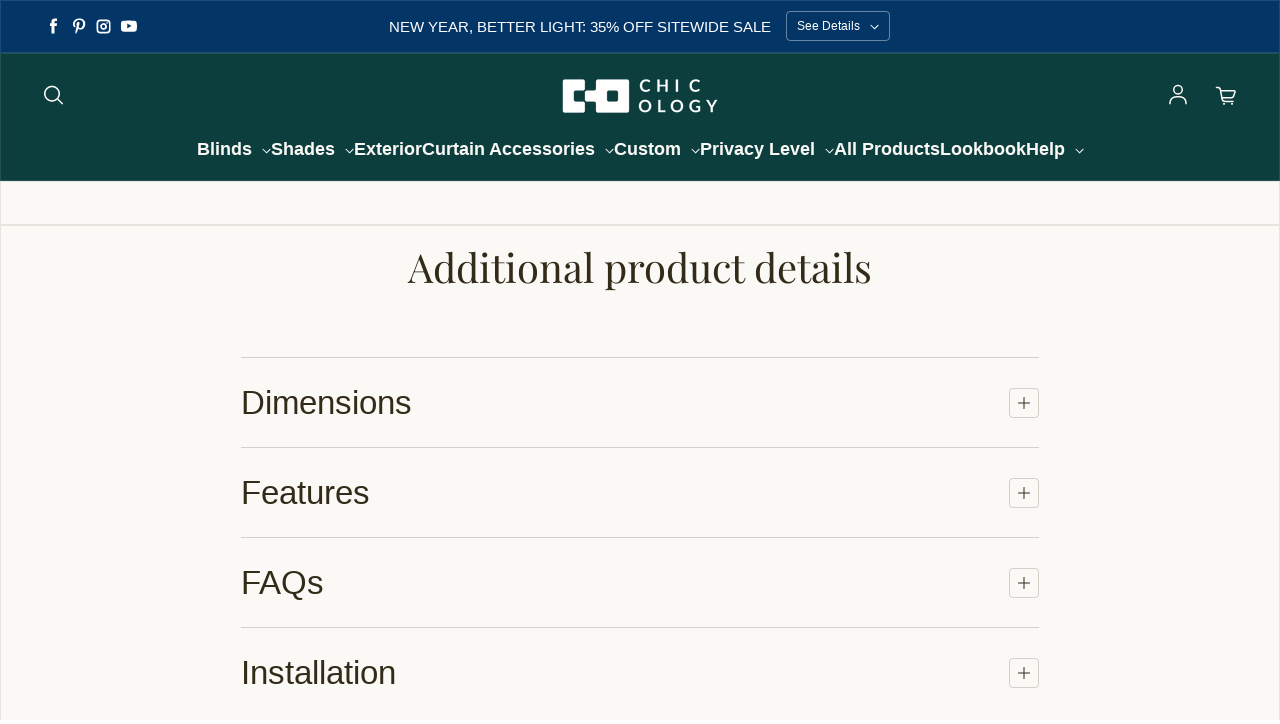

--- FILE ---
content_type: text/html; charset=utf-8
request_url: https://www.chicology.com/products/width-height-price-101
body_size: 64169
content:
<!doctype html>
<html class='no-js' lang='en' dir='ltr'>
  <head>
    <meta charset='utf-8'>
    <meta http-equiv='X-UA-Compatible' content='IE=edge'>
    <meta name='viewport' content='width=device-width,initial-scale=1'>
    <meta name='theme-color' content='#fbf9f6'><link rel='icon' type='image/png' href='//www.chicology.com/cdn/shop/files/favicon.jpg?crop=center&height=32&v=1690494602&width=32'><link rel='preconnect' href='https://cdn.shopify.com'><link rel='preconnect' href='https://fonts.shopifycdn.com' crossorigin><title>width-height-price
 &ndash; Chicology</title>

    
      <meta name='description' content='***This is a hidden product used with the Product Options application, Please do not delete this product.***'>
    

    

<meta property='og:site_name' content='Chicology'>
<meta property='og:url' content='https://www.chicology.com/products/width-height-price-101'>
<meta property='og:title' content='width-height-price'>
<meta property='og:type' content='product'>
<meta property='og:description' content='***This is a hidden product used with the Product Options application, Please do not delete this product.***'><meta property='og:image' content='http://www.chicology.com/cdn/shop/files/Chicology-logo-Without-Background-rectangle.png?height=628&pad_color=ffffff&v=1676414633&width=1200'>
  <meta property='og:image:secure_url' content='https://www.chicology.com/cdn/shop/files/Chicology-logo-Without-Background-rectangle.png?height=628&pad_color=ffffff&v=1676414633&width=1200'>
  <meta property='og:image:width' content='1200'>
  <meta property='og:image:height' content='628'><meta property='og:price:amount' content='0.00'>
  <meta property='og:price:currency' content='USD'><meta name='twitter:card' content='summary_large_image'>
<meta name='twitter:title' content='width-height-price'>
<meta name='twitter:description' content='***This is a hidden product used with the Product Options application, Please do not delete this product.***'>


    <link rel='preload' as='script' href='//www.chicology.com/cdn/shop/t/153/assets/theme.js?v=169698727490218029771762975348'>
    <link rel='preload' as='style' href='//www.chicology.com/cdn/shop/t/153/assets/theme.css?v=119047303084501708171762975348'>

    <style data-shopify>@font-face {
  font-family: "Playfair Display";
  font-weight: 400;
  font-style: normal;
  font-display: swap;
  src: url("//www.chicology.com/cdn/fonts/playfair_display/playfairdisplay_n4.9980f3e16959dc89137cc1369bfc3ae98af1deb9.woff2") format("woff2"),
       url("//www.chicology.com/cdn/fonts/playfair_display/playfairdisplay_n4.c562b7c8e5637886a811d2a017f9e023166064ee.woff") format("woff");
}

  

  :root {
    
    --font-h-family: "Playfair Display", serif;
    --font-h-style: normal;
    --font-h-weight: 400;
    --font-h-base-size: 0;
    --font-h-letter-spacing: 0;
    --font-h-line-height: 1;

    
    --font-b-family: "system_ui", -apple-system, 'Segoe UI', Roboto, 'Helvetica Neue', 'Noto Sans', 'Liberation Sans', Arial, sans-serif, 'Apple Color Emoji', 'Segoe UI Emoji', 'Segoe UI Symbol', 'Noto Color Emoji';
    --font-b-style: normal;
    --font-b-weight: 400;
    --font-b-base-size: 10;
    --font-b-letter-spacing: 0;
    --font-b-line-height: 1.5;

    
    --color-default-text: 51, 43, 25;
    --color-default-background: 251, 249, 246;
    --color-accent-1: 13, 62, 62;
    --color-accent-2: 251, 249, 246;
    --color-accent-3: 51, 43, 25;
    --color-soft-background-opacity: 0.04;
    --color-soft-background: var(--color-default-text), var(--color-soft-background-opacity);
    --color-overlay: 110, 110, 110;
    --color-overlay-opacity: 0.2;
    --color-gradient-text: linear-gradient(90deg, rgba(62, 53, 31, 1) 4%, rgba(43, 35, 17, 1) 99%);
    --color-gradient-background: #fbf9f6;
    --color-gradient-accent-1: linear-gradient(90deg, rgba(148, 120, 94, 1), rgba(121, 97, 75, 1) 99%);
    --color-gradient-accent-2: #fbf9f6;
    --color-gradient-accent-3: #332b19;
    --color-pswp-background: #fbf9f6;

    
    --container-width: 1600px;
    --container-gutter: 16px;
    --container-gap: 6px;--header-transparent-buffer: calc(var(--header-height) * var(--enable-transparent-header));
--radius: 4px;
--button-radius: 4px;
    --button-outline-opacity: 0%;
    --button-outline-blur: 7px;

    
    --animations-multiple: 3;

    
--card-badge-radius: 4px;
--sale-badge-foreground: 255, 255, 255;
      --sale-badge-background: 221, 29, 29;--sold-out-badge-foreground: 255, 255, 255;
      --sold-out-badge-background: 221, 29, 29;--custom-badge-foreground: 255, 255, 255;
      --custom-badge-background: 3, 53, 102;
    --section-height-x-small: 100px;
    --section-height-small: 232px;
    --section-height-medium: 364px;
    --section-height-large: 496px;
    --section-height-x-large: 628px;
    --vertical-spacer: 40px;

    --form-input-height: 50px;

    --box-shadow: rgba(0, 0, 0, 0.16) 0px 3px 6px, rgba(0, 0, 0, 0.23) 0px 3px 6px;
  }

  @media (min-width: 751px) {
    :root {
      --container-gutter: 40px;
      --container-gap: 10px;

      --section-height-x-small: 160px;
      --section-height-small: 275px;
      --section-height-medium: 390px;
      --section-height-large: 505px;
      --section-height-x-large: 620px;

      --vertical-spacer: 50px;
    }
  }

  @media (min-width: 991px) {
    :root {
      --section-height-x-small: 230px;
      --section-height-small: 410px;
      --section-height-medium: 590px;
      --section-height-large: 770px;
      --section-height-x-large: 950px;

      --vertical-spacer: 70px;
    }
  }

  
.card-swatches__button::after {
      --custom-color-swatch-radius: 8px;
    }</style>
    <script>
  window.LoessTheme = {
    animations: {
      multiplier: 3
    },

    cartStrings: {
      addToCart: `Add to cart`,
      soldOut: `Sold out`,
      unavailable: `Unavailable`,
      error: `There was an error while updating your cart. Please try again.`,
      quantityError: `You can only add {quantity} of this item to your cart.`
    },

    routes: {
      cart_add_url: '/cart/add',
      cart_change_url: '/cart/change',
      cart_update_url: '/cart/update',
      cart_url: '/cart',
      product_recommendations_url: '/recommendations/products'
    },

    scripts: {
      QRCode: `//www.chicology.com/cdn/shopifycloud/storefront/assets/themes_support/vendor/qrcode-3f2b403b.js`
    },

    strings: {
      copiedToClipboard: "The link was copied to your clipboard",
      shippingCalculatorError: "One or more errors occurred while retrieving the shipping rates:",
      shippingCalculatorMultipleResults: "There are multiple shipping rates for your address:",
      shippingCalculatorNoResults: "Sorry, we do not ship to your address.",
      shippingCalculatorOneResult: "There is one shipping rate for your address:"
    },

    styles: {
      modelViewerUiStyles: 'https://cdn.shopify.com/shopifycloud/model-viewer-ui/assets/v1.0/model-viewer-ui.css'
    }
  };
</script>


    <link href="//www.chicology.com/cdn/shop/t/153/assets/theme.css?v=119047303084501708171762975348" rel="stylesheet" type="text/css" media="all" />
<link rel='preload' as='font' href='//www.chicology.com/cdn/fonts/playfair_display/playfairdisplay_n4.9980f3e16959dc89137cc1369bfc3ae98af1deb9.woff2' type='font/woff2' crossorigin><script>
      if ('noModule' in HTMLScriptElement.prototype) {
        document.documentElement.className = document.documentElement.className.replace('no-js', 'js');
      }
    </script>

    <script>window.performance && window.performance.mark && window.performance.mark('shopify.content_for_header.start');</script><meta name="google-site-verification" content="RVfzU9w5H5uIZipQNMRk2BArKf3lASNUtEmdJiKHA9w">
<meta id="shopify-digital-wallet" name="shopify-digital-wallet" content="/7836303426/digital_wallets/dialog">
<meta name="shopify-checkout-api-token" content="12a9f6e99d3c5393790c4f680cde983b">
<link rel="alternate" type="application/json+oembed" href="https://www.chicology.com/products/width-height-price-101.oembed">
<script async="async" src="/checkouts/internal/preloads.js?locale=en-US"></script>
<link rel="preconnect" href="https://shop.app" crossorigin="anonymous">
<script async="async" src="https://shop.app/checkouts/internal/preloads.js?locale=en-US&shop_id=7836303426" crossorigin="anonymous"></script>
<script id="apple-pay-shop-capabilities" type="application/json">{"shopId":7836303426,"countryCode":"US","currencyCode":"USD","merchantCapabilities":["supports3DS"],"merchantId":"gid:\/\/shopify\/Shop\/7836303426","merchantName":"Chicology","requiredBillingContactFields":["postalAddress","email"],"requiredShippingContactFields":["postalAddress","email"],"shippingType":"shipping","supportedNetworks":["visa","masterCard","amex","discover","elo","jcb"],"total":{"type":"pending","label":"Chicology","amount":"1.00"},"shopifyPaymentsEnabled":true,"supportsSubscriptions":true}</script>
<script id="shopify-features" type="application/json">{"accessToken":"12a9f6e99d3c5393790c4f680cde983b","betas":["rich-media-storefront-analytics"],"domain":"www.chicology.com","predictiveSearch":true,"shopId":7836303426,"locale":"en"}</script>
<script>var Shopify = Shopify || {};
Shopify.shop = "chicologyinc.myshopify.com";
Shopify.locale = "en";
Shopify.currency = {"active":"USD","rate":"1.0"};
Shopify.country = "US";
Shopify.theme = {"name":"Sale Theme Jan 2026","id":155686666495,"schema_name":"Upscale","schema_version":"3.0.0","theme_store_id":1754,"role":"main"};
Shopify.theme.handle = "null";
Shopify.theme.style = {"id":null,"handle":null};
Shopify.cdnHost = "www.chicology.com/cdn";
Shopify.routes = Shopify.routes || {};
Shopify.routes.root = "/";</script>
<script type="module">!function(o){(o.Shopify=o.Shopify||{}).modules=!0}(window);</script>
<script>!function(o){function n(){var o=[];function n(){o.push(Array.prototype.slice.apply(arguments))}return n.q=o,n}var t=o.Shopify=o.Shopify||{};t.loadFeatures=n(),t.autoloadFeatures=n()}(window);</script>
<script>
  window.ShopifyPay = window.ShopifyPay || {};
  window.ShopifyPay.apiHost = "shop.app\/pay";
  window.ShopifyPay.redirectState = null;
</script>
<script id="shop-js-analytics" type="application/json">{"pageType":"product"}</script>
<script defer="defer" async type="module" src="//www.chicology.com/cdn/shopifycloud/shop-js/modules/v2/client.init-shop-cart-sync_C5BV16lS.en.esm.js"></script>
<script defer="defer" async type="module" src="//www.chicology.com/cdn/shopifycloud/shop-js/modules/v2/chunk.common_CygWptCX.esm.js"></script>
<script type="module">
  await import("//www.chicology.com/cdn/shopifycloud/shop-js/modules/v2/client.init-shop-cart-sync_C5BV16lS.en.esm.js");
await import("//www.chicology.com/cdn/shopifycloud/shop-js/modules/v2/chunk.common_CygWptCX.esm.js");

  window.Shopify.SignInWithShop?.initShopCartSync?.({"fedCMEnabled":true,"windoidEnabled":true});

</script>
<script>
  window.Shopify = window.Shopify || {};
  if (!window.Shopify.featureAssets) window.Shopify.featureAssets = {};
  window.Shopify.featureAssets['shop-js'] = {"shop-cart-sync":["modules/v2/client.shop-cart-sync_ZFArdW7E.en.esm.js","modules/v2/chunk.common_CygWptCX.esm.js"],"init-fed-cm":["modules/v2/client.init-fed-cm_CmiC4vf6.en.esm.js","modules/v2/chunk.common_CygWptCX.esm.js"],"shop-button":["modules/v2/client.shop-button_tlx5R9nI.en.esm.js","modules/v2/chunk.common_CygWptCX.esm.js"],"shop-cash-offers":["modules/v2/client.shop-cash-offers_DOA2yAJr.en.esm.js","modules/v2/chunk.common_CygWptCX.esm.js","modules/v2/chunk.modal_D71HUcav.esm.js"],"init-windoid":["modules/v2/client.init-windoid_sURxWdc1.en.esm.js","modules/v2/chunk.common_CygWptCX.esm.js"],"shop-toast-manager":["modules/v2/client.shop-toast-manager_ClPi3nE9.en.esm.js","modules/v2/chunk.common_CygWptCX.esm.js"],"init-shop-email-lookup-coordinator":["modules/v2/client.init-shop-email-lookup-coordinator_B8hsDcYM.en.esm.js","modules/v2/chunk.common_CygWptCX.esm.js"],"init-shop-cart-sync":["modules/v2/client.init-shop-cart-sync_C5BV16lS.en.esm.js","modules/v2/chunk.common_CygWptCX.esm.js"],"avatar":["modules/v2/client.avatar_BTnouDA3.en.esm.js"],"pay-button":["modules/v2/client.pay-button_FdsNuTd3.en.esm.js","modules/v2/chunk.common_CygWptCX.esm.js"],"init-customer-accounts":["modules/v2/client.init-customer-accounts_DxDtT_ad.en.esm.js","modules/v2/client.shop-login-button_C5VAVYt1.en.esm.js","modules/v2/chunk.common_CygWptCX.esm.js","modules/v2/chunk.modal_D71HUcav.esm.js"],"init-shop-for-new-customer-accounts":["modules/v2/client.init-shop-for-new-customer-accounts_ChsxoAhi.en.esm.js","modules/v2/client.shop-login-button_C5VAVYt1.en.esm.js","modules/v2/chunk.common_CygWptCX.esm.js","modules/v2/chunk.modal_D71HUcav.esm.js"],"shop-login-button":["modules/v2/client.shop-login-button_C5VAVYt1.en.esm.js","modules/v2/chunk.common_CygWptCX.esm.js","modules/v2/chunk.modal_D71HUcav.esm.js"],"init-customer-accounts-sign-up":["modules/v2/client.init-customer-accounts-sign-up_CPSyQ0Tj.en.esm.js","modules/v2/client.shop-login-button_C5VAVYt1.en.esm.js","modules/v2/chunk.common_CygWptCX.esm.js","modules/v2/chunk.modal_D71HUcav.esm.js"],"shop-follow-button":["modules/v2/client.shop-follow-button_Cva4Ekp9.en.esm.js","modules/v2/chunk.common_CygWptCX.esm.js","modules/v2/chunk.modal_D71HUcav.esm.js"],"checkout-modal":["modules/v2/client.checkout-modal_BPM8l0SH.en.esm.js","modules/v2/chunk.common_CygWptCX.esm.js","modules/v2/chunk.modal_D71HUcav.esm.js"],"lead-capture":["modules/v2/client.lead-capture_Bi8yE_yS.en.esm.js","modules/v2/chunk.common_CygWptCX.esm.js","modules/v2/chunk.modal_D71HUcav.esm.js"],"shop-login":["modules/v2/client.shop-login_D6lNrXab.en.esm.js","modules/v2/chunk.common_CygWptCX.esm.js","modules/v2/chunk.modal_D71HUcav.esm.js"],"payment-terms":["modules/v2/client.payment-terms_CZxnsJam.en.esm.js","modules/v2/chunk.common_CygWptCX.esm.js","modules/v2/chunk.modal_D71HUcav.esm.js"]};
</script>
<script>(function() {
  var isLoaded = false;
  function asyncLoad() {
    if (isLoaded) return;
    isLoaded = true;
    var urls = ["https:\/\/www.buynowbutton.us\/apps\/buynowbutton\/assets\/js\/buynowbutton.js?shop=chicologyinc.myshopify.com","https:\/\/gdprcdn.b-cdn.net\/js\/gdpr_cookie_consent.min.js?shop=chicologyinc.myshopify.com","https:\/\/cdn.opinew.com\/js\/opinew-active.js?shop=chicologyinc.myshopify.com","https:\/\/cdn.attn.tv\/chicology\/dtag.js?shop=chicologyinc.myshopify.com"];
    for (var i = 0; i < urls.length; i++) {
      var s = document.createElement('script');
      s.type = 'text/javascript';
      s.async = true;
      s.src = urls[i];
      var x = document.getElementsByTagName('script')[0];
      x.parentNode.insertBefore(s, x);
    }
  };
  if(window.attachEvent) {
    window.attachEvent('onload', asyncLoad);
  } else {
    window.addEventListener('load', asyncLoad, false);
  }
})();</script>
<script id="__st">var __st={"a":7836303426,"offset":-28800,"reqid":"aed2deac-df59-47e9-b419-e8616824bebb-1768766051","pageurl":"www.chicology.com\/products\/width-height-price-101","u":"177d8b375202","p":"product","rtyp":"product","rid":7677708239103};</script>
<script>window.ShopifyPaypalV4VisibilityTracking = true;</script>
<script id="captcha-bootstrap">!function(){'use strict';const t='contact',e='account',n='new_comment',o=[[t,t],['blogs',n],['comments',n],[t,'customer']],c=[[e,'customer_login'],[e,'guest_login'],[e,'recover_customer_password'],[e,'create_customer']],r=t=>t.map((([t,e])=>`form[action*='/${t}']:not([data-nocaptcha='true']) input[name='form_type'][value='${e}']`)).join(','),a=t=>()=>t?[...document.querySelectorAll(t)].map((t=>t.form)):[];function s(){const t=[...o],e=r(t);return a(e)}const i='password',u='form_key',d=['recaptcha-v3-token','g-recaptcha-response','h-captcha-response',i],f=()=>{try{return window.sessionStorage}catch{return}},m='__shopify_v',_=t=>t.elements[u];function p(t,e,n=!1){try{const o=window.sessionStorage,c=JSON.parse(o.getItem(e)),{data:r}=function(t){const{data:e,action:n}=t;return t[m]||n?{data:e,action:n}:{data:t,action:n}}(c);for(const[e,n]of Object.entries(r))t.elements[e]&&(t.elements[e].value=n);n&&o.removeItem(e)}catch(o){console.error('form repopulation failed',{error:o})}}const l='form_type',E='cptcha';function T(t){t.dataset[E]=!0}const w=window,h=w.document,L='Shopify',v='ce_forms',y='captcha';let A=!1;((t,e)=>{const n=(g='f06e6c50-85a8-45c8-87d0-21a2b65856fe',I='https://cdn.shopify.com/shopifycloud/storefront-forms-hcaptcha/ce_storefront_forms_captcha_hcaptcha.v1.5.2.iife.js',D={infoText:'Protected by hCaptcha',privacyText:'Privacy',termsText:'Terms'},(t,e,n)=>{const o=w[L][v],c=o.bindForm;if(c)return c(t,g,e,D).then(n);var r;o.q.push([[t,g,e,D],n]),r=I,A||(h.body.append(Object.assign(h.createElement('script'),{id:'captcha-provider',async:!0,src:r})),A=!0)});var g,I,D;w[L]=w[L]||{},w[L][v]=w[L][v]||{},w[L][v].q=[],w[L][y]=w[L][y]||{},w[L][y].protect=function(t,e){n(t,void 0,e),T(t)},Object.freeze(w[L][y]),function(t,e,n,w,h,L){const[v,y,A,g]=function(t,e,n){const i=e?o:[],u=t?c:[],d=[...i,...u],f=r(d),m=r(i),_=r(d.filter((([t,e])=>n.includes(e))));return[a(f),a(m),a(_),s()]}(w,h,L),I=t=>{const e=t.target;return e instanceof HTMLFormElement?e:e&&e.form},D=t=>v().includes(t);t.addEventListener('submit',(t=>{const e=I(t);if(!e)return;const n=D(e)&&!e.dataset.hcaptchaBound&&!e.dataset.recaptchaBound,o=_(e),c=g().includes(e)&&(!o||!o.value);(n||c)&&t.preventDefault(),c&&!n&&(function(t){try{if(!f())return;!function(t){const e=f();if(!e)return;const n=_(t);if(!n)return;const o=n.value;o&&e.removeItem(o)}(t);const e=Array.from(Array(32),(()=>Math.random().toString(36)[2])).join('');!function(t,e){_(t)||t.append(Object.assign(document.createElement('input'),{type:'hidden',name:u})),t.elements[u].value=e}(t,e),function(t,e){const n=f();if(!n)return;const o=[...t.querySelectorAll(`input[type='${i}']`)].map((({name:t})=>t)),c=[...d,...o],r={};for(const[a,s]of new FormData(t).entries())c.includes(a)||(r[a]=s);n.setItem(e,JSON.stringify({[m]:1,action:t.action,data:r}))}(t,e)}catch(e){console.error('failed to persist form',e)}}(e),e.submit())}));const S=(t,e)=>{t&&!t.dataset[E]&&(n(t,e.some((e=>e===t))),T(t))};for(const o of['focusin','change'])t.addEventListener(o,(t=>{const e=I(t);D(e)&&S(e,y())}));const B=e.get('form_key'),M=e.get(l),P=B&&M;t.addEventListener('DOMContentLoaded',(()=>{const t=y();if(P)for(const e of t)e.elements[l].value===M&&p(e,B);[...new Set([...A(),...v().filter((t=>'true'===t.dataset.shopifyCaptcha))])].forEach((e=>S(e,t)))}))}(h,new URLSearchParams(w.location.search),n,t,e,['guest_login'])})(!0,!0)}();</script>
<script integrity="sha256-4kQ18oKyAcykRKYeNunJcIwy7WH5gtpwJnB7kiuLZ1E=" data-source-attribution="shopify.loadfeatures" defer="defer" src="//www.chicology.com/cdn/shopifycloud/storefront/assets/storefront/load_feature-a0a9edcb.js" crossorigin="anonymous"></script>
<script crossorigin="anonymous" defer="defer" src="//www.chicology.com/cdn/shopifycloud/storefront/assets/shopify_pay/storefront-65b4c6d7.js?v=20250812"></script>
<script data-source-attribution="shopify.dynamic_checkout.dynamic.init">var Shopify=Shopify||{};Shopify.PaymentButton=Shopify.PaymentButton||{isStorefrontPortableWallets:!0,init:function(){window.Shopify.PaymentButton.init=function(){};var t=document.createElement("script");t.src="https://www.chicology.com/cdn/shopifycloud/portable-wallets/latest/portable-wallets.en.js",t.type="module",document.head.appendChild(t)}};
</script>
<script data-source-attribution="shopify.dynamic_checkout.buyer_consent">
  function portableWalletsHideBuyerConsent(e){var t=document.getElementById("shopify-buyer-consent"),n=document.getElementById("shopify-subscription-policy-button");t&&n&&(t.classList.add("hidden"),t.setAttribute("aria-hidden","true"),n.removeEventListener("click",e))}function portableWalletsShowBuyerConsent(e){var t=document.getElementById("shopify-buyer-consent"),n=document.getElementById("shopify-subscription-policy-button");t&&n&&(t.classList.remove("hidden"),t.removeAttribute("aria-hidden"),n.addEventListener("click",e))}window.Shopify?.PaymentButton&&(window.Shopify.PaymentButton.hideBuyerConsent=portableWalletsHideBuyerConsent,window.Shopify.PaymentButton.showBuyerConsent=portableWalletsShowBuyerConsent);
</script>
<script data-source-attribution="shopify.dynamic_checkout.cart.bootstrap">document.addEventListener("DOMContentLoaded",(function(){function t(){return document.querySelector("shopify-accelerated-checkout-cart, shopify-accelerated-checkout")}if(t())Shopify.PaymentButton.init();else{new MutationObserver((function(e,n){t()&&(Shopify.PaymentButton.init(),n.disconnect())})).observe(document.body,{childList:!0,subtree:!0})}}));
</script>
<link id="shopify-accelerated-checkout-styles" rel="stylesheet" media="screen" href="https://www.chicology.com/cdn/shopifycloud/portable-wallets/latest/accelerated-checkout-backwards-compat.css" crossorigin="anonymous">
<style id="shopify-accelerated-checkout-cart">
        #shopify-buyer-consent {
  margin-top: 1em;
  display: inline-block;
  width: 100%;
}

#shopify-buyer-consent.hidden {
  display: none;
}

#shopify-subscription-policy-button {
  background: none;
  border: none;
  padding: 0;
  text-decoration: underline;
  font-size: inherit;
  cursor: pointer;
}

#shopify-subscription-policy-button::before {
  box-shadow: none;
}

      </style>

<script>window.performance && window.performance.mark && window.performance.mark('shopify.content_for_header.end');</script>

<script>
    window.BOLD = window.BOLD || {};
        window.BOLD.options = window.BOLD.options || {};
        window.BOLD.options.settings = window.BOLD.options.settings || {};
        window.BOLD.options.settings.v1_variant_mode = window.BOLD.options.settings.v1_variant_mode || true;
        window.BOLD.options.settings.hybrid_fix_auto_insert_inputs =
        window.BOLD.options.settings.hybrid_fix_auto_insert_inputs || true;
</script>
<script>window.BOLD = window.BOLD || {};
    window.BOLD.common = window.BOLD.common || {};
    window.BOLD.common.Shopify = window.BOLD.common.Shopify || {};
    window.BOLD.common.Shopify.shop = {
      domain: 'www.chicology.com',
      permanent_domain: 'chicologyinc.myshopify.com',
      url: 'https://www.chicology.com',
      secure_url: 'https://www.chicology.com',money_format: "\u003cspan class=money\u003e${{amount}}\u003c\/span\u003e",currency: "USD"
    };
    window.BOLD.common.Shopify.customer = {
      id: null,
      tags: null,
    };
    window.BOLD.common.Shopify.cart = {"note":null,"attributes":{},"original_total_price":0,"total_price":0,"total_discount":0,"total_weight":0.0,"item_count":0,"items":[],"requires_shipping":false,"currency":"USD","items_subtotal_price":0,"cart_level_discount_applications":[],"checkout_charge_amount":0};
    window.BOLD.common.template = 'product';window.BOLD.common.Shopify.formatMoney = function(money, format) {
        function n(t, e) {
            return "undefined" == typeof t ? e : t
        }
        function r(t, e, r, i) {
            if (e = n(e, 2),
                r = n(r, ","),
                i = n(i, "."),
            isNaN(t) || null == t)
                return 0;
            t = (t / 100).toFixed(e);
            var o = t.split(".")
                , a = o[0].replace(/(\d)(?=(\d\d\d)+(?!\d))/g, "$1" + r)
                , s = o[1] ? i + o[1] : "";
            return a + s
        }
        "string" == typeof money && (money = money.replace(".", ""));
        var i = ""
            , o = /\{\{\s*(\w+)\s*\}\}/
            , a = format || window.BOLD.common.Shopify.shop.money_format || window.Shopify.money_format || "$ {{ amount }}";
        switch (a.match(o)[1]) {
            case "amount":
                i = r(money, 2, ",", ".");
                break;
            case "amount_no_decimals":
                i = r(money, 0, ",", ".");
                break;
            case "amount_with_comma_separator":
                i = r(money, 2, ".", ",");
                break;
            case "amount_no_decimals_with_comma_separator":
                i = r(money, 0, ".", ",");
                break;
            case "amount_with_space_separator":
                i = r(money, 2, " ", ",");
                break;
            case "amount_no_decimals_with_space_separator":
                i = r(money, 0, " ", ",");
                break;
            case "amount_with_apostrophe_separator":
                i = r(money, 2, "'", ".");
                break;
        }
        return a.replace(o, i);
    };
    window.BOLD.common.Shopify.saveProduct = function (handle, product) {
      if (typeof handle === 'string' && typeof window.BOLD.common.Shopify.products[handle] === 'undefined') {
        if (typeof product === 'number') {
          window.BOLD.common.Shopify.handles[product] = handle;
          product = { id: product };
        }
        window.BOLD.common.Shopify.products[handle] = product;
      }
    };
    window.BOLD.common.Shopify.saveVariant = function (variant_id, variant) {
      if (typeof variant_id === 'number' && typeof window.BOLD.common.Shopify.variants[variant_id] === 'undefined') {
        window.BOLD.common.Shopify.variants[variant_id] = variant;
      }
    };window.BOLD.common.Shopify.products = window.BOLD.common.Shopify.products || {};
    window.BOLD.common.Shopify.variants = window.BOLD.common.Shopify.variants || {};
    window.BOLD.common.Shopify.handles = window.BOLD.common.Shopify.handles || {};window.BOLD.common.Shopify.handle = "width-height-price-101"
window.BOLD.common.Shopify.saveProduct("width-height-price-101", 7677708239103);window.BOLD.common.Shopify.saveVariant(42906198278399, { product_id: 7677708239103, product_handle: "width-height-price-101", price: 0, group_id: '', csp_metafield: {}});window.BOLD.common.Shopify.saveVariant(42906198442239, { product_id: 7677708239103, product_handle: "width-height-price-101", price: 700, group_id: '', csp_metafield: {}});window.BOLD.common.Shopify.saveVariant(42906198507775, { product_id: 7677708239103, product_handle: "width-height-price-101", price: 1800, group_id: '', csp_metafield: {}});window.BOLD.common.Shopify.saveVariant(42906198573311, { product_id: 7677708239103, product_handle: "width-height-price-101", price: 2800, group_id: '', csp_metafield: {}});window.BOLD.common.Shopify.saveVariant(42906198606079, { product_id: 7677708239103, product_handle: "width-height-price-101", price: 3200, group_id: '', csp_metafield: {}});window.BOLD.common.Shopify.saveVariant(42906198671615, { product_id: 7677708239103, product_handle: "width-height-price-101", price: 3800, group_id: '', csp_metafield: {}});window.BOLD.common.Shopify.saveVariant(42906198802687, { product_id: 7677708239103, product_handle: "width-height-price-101", price: 4800, group_id: '', csp_metafield: {}});window.BOLD.common.Shopify.saveVariant(42906198835455, { product_id: 7677708239103, product_handle: "width-height-price-101", price: 6100, group_id: '', csp_metafield: {}});window.BOLD.common.Shopify.saveVariant(42906198868223, { product_id: 7677708239103, product_handle: "width-height-price-101", price: 6400, group_id: '', csp_metafield: {}});window.BOLD.common.Shopify.saveVariant(42906198966527, { product_id: 7677708239103, product_handle: "width-height-price-101", price: 6800, group_id: '', csp_metafield: {}});window.BOLD.common.Shopify.saveVariant(42906199261439, { product_id: 7677708239103, product_handle: "width-height-price-101", price: 7400, group_id: '', csp_metafield: {}});window.BOLD.common.Shopify.saveVariant(42906199916799, { product_id: 7677708239103, product_handle: "width-height-price-101", price: 7800, group_id: '', csp_metafield: {}});window.BOLD.common.Shopify.saveVariant(42906199982335, { product_id: 7677708239103, product_handle: "width-height-price-101", price: 8600, group_id: '', csp_metafield: {}});window.BOLD.common.Shopify.saveVariant(42906200047871, { product_id: 7677708239103, product_handle: "width-height-price-101", price: 9200, group_id: '', csp_metafield: {}});window.BOLD.common.Shopify.saveVariant(42906200146175, { product_id: 7677708239103, product_handle: "width-height-price-101", price: 1700, group_id: '', csp_metafield: {}});window.BOLD.common.Shopify.saveVariant(42906200735999, { product_id: 7677708239103, product_handle: "width-height-price-101", price: 1700, group_id: '', csp_metafield: {}});window.BOLD.common.Shopify.saveVariant(42906202013951, { product_id: 7677708239103, product_handle: "width-height-price-101", price: 2900, group_id: '', csp_metafield: {}});window.BOLD.common.Shopify.saveVariant(42906202996991, { product_id: 7677708239103, product_handle: "width-height-price-101", price: 3600, group_id: '', csp_metafield: {}});window.BOLD.common.Shopify.saveVariant(42906203029759, { product_id: 7677708239103, product_handle: "width-height-price-101", price: 4200, group_id: '', csp_metafield: {}});window.BOLD.common.Shopify.saveVariant(42906203095295, { product_id: 7677708239103, product_handle: "width-height-price-101", price: 4900, group_id: '', csp_metafield: {}});window.BOLD.common.Shopify.saveVariant(42906203128063, { product_id: 7677708239103, product_handle: "width-height-price-101", price: 6200, group_id: '', csp_metafield: {}});window.BOLD.common.Shopify.saveVariant(42906203226367, { product_id: 7677708239103, product_handle: "width-height-price-101", price: 7200, group_id: '', csp_metafield: {}});window.BOLD.common.Shopify.saveVariant(42906203259135, { product_id: 7677708239103, product_handle: "width-height-price-101", price: 8200, group_id: '', csp_metafield: {}});window.BOLD.common.Shopify.saveVariant(42906203324671, { product_id: 7677708239103, product_handle: "width-height-price-101", price: 8700, group_id: '', csp_metafield: {}});window.BOLD.common.Shopify.saveVariant(42906203390207, { product_id: 7677708239103, product_handle: "width-height-price-101", price: 9800, group_id: '', csp_metafield: {}});window.BOLD.common.Shopify.saveVariant(42906203521279, { product_id: 7677708239103, product_handle: "width-height-price-101", price: 10500, group_id: '', csp_metafield: {}});window.BOLD.common.Shopify.saveVariant(42906203619583, { product_id: 7677708239103, product_handle: "width-height-price-101", price: 11600, group_id: '', csp_metafield: {}});window.BOLD.common.Shopify.saveVariant(42906203717887, { product_id: 7677708239103, product_handle: "width-height-price-101", price: 12400, group_id: '', csp_metafield: {}});window.BOLD.common.Shopify.saveVariant(42906203750655, { product_id: 7677708239103, product_handle: "width-height-price-101", price: 2600, group_id: '', csp_metafield: {}});window.BOLD.common.Shopify.saveVariant(42906203783423, { product_id: 7677708239103, product_handle: "width-height-price-101", price: 2600, group_id: '', csp_metafield: {}});window.BOLD.common.Shopify.saveVariant(42906203848959, { product_id: 7677708239103, product_handle: "width-height-price-101", price: 3800, group_id: '', csp_metafield: {}});window.BOLD.common.Shopify.saveVariant(42906203881727, { product_id: 7677708239103, product_handle: "width-height-price-101", price: 4800, group_id: '', csp_metafield: {}});window.BOLD.common.Shopify.saveVariant(42906203980031, { product_id: 7677708239103, product_handle: "width-height-price-101", price: 5600, group_id: '', csp_metafield: {}});window.BOLD.common.Shopify.saveVariant(42906204012799, { product_id: 7677708239103, product_handle: "width-height-price-101", price: 6400, group_id: '', csp_metafield: {}});window.BOLD.common.Shopify.saveVariant(42906204176639, { product_id: 7677708239103, product_handle: "width-height-price-101", price: 8200, group_id: '', csp_metafield: {}});window.BOLD.common.Shopify.saveVariant(42906204242175, { product_id: 7677708239103, product_handle: "width-height-price-101", price: 9200, group_id: '', csp_metafield: {}});window.BOLD.common.Shopify.saveVariant(42906204340479, { product_id: 7677708239103, product_handle: "width-height-price-101", price: 10500, group_id: '', csp_metafield: {}});window.BOLD.common.Shopify.saveVariant(42906204438783, { product_id: 7677708239103, product_handle: "width-height-price-101", price: 11300, group_id: '', csp_metafield: {}});window.BOLD.common.Shopify.saveVariant(42906204537087, { product_id: 7677708239103, product_handle: "width-height-price-101", price: 12600, group_id: '', csp_metafield: {}});window.BOLD.common.Shopify.saveVariant(42906204635391, { product_id: 7677708239103, product_handle: "width-height-price-101", price: 13600, group_id: '', csp_metafield: {}});window.BOLD.common.Shopify.saveVariant(42906204733695, { product_id: 7677708239103, product_handle: "width-height-price-101", price: 14700, group_id: '', csp_metafield: {}});window.BOLD.common.Shopify.saveVariant(42906204799231, { product_id: 7677708239103, product_handle: "width-height-price-101", price: 15700, group_id: '', csp_metafield: {}});window.BOLD.common.Shopify.saveVariant(42906204864767, { product_id: 7677708239103, product_handle: "width-height-price-101", price: 3700, group_id: '', csp_metafield: {}});window.BOLD.common.Shopify.saveVariant(42906204930303, { product_id: 7677708239103, product_handle: "width-height-price-101", price: 3700, group_id: '', csp_metafield: {}});window.BOLD.common.Shopify.saveVariant(42906204963071, { product_id: 7677708239103, product_handle: "width-height-price-101", price: 4800, group_id: '', csp_metafield: {}});window.BOLD.common.Shopify.saveVariant(42906204995839, { product_id: 7677708239103, product_handle: "width-height-price-101", price: 5900, group_id: '', csp_metafield: {}});window.BOLD.common.Shopify.saveVariant(42906205061375, { product_id: 7677708239103, product_handle: "width-height-price-101", price: 7000, group_id: '', csp_metafield: {}});window.BOLD.common.Shopify.saveVariant(42906205126911, { product_id: 7677708239103, product_handle: "width-height-price-101", price: 8300, group_id: '', csp_metafield: {}});window.BOLD.common.Shopify.saveVariant(42906205192447, { product_id: 7677708239103, product_handle: "width-height-price-101", price: 10200, group_id: '', csp_metafield: {}});window.BOLD.common.Shopify.saveVariant(42906205290751, { product_id: 7677708239103, product_handle: "width-height-price-101", price: 11500, group_id: '', csp_metafield: {}});window.BOLD.common.Shopify.saveVariant(42906205356287, { product_id: 7677708239103, product_handle: "width-height-price-101", price: 12800, group_id: '', csp_metafield: {}});window.BOLD.common.Shopify.saveVariant(42906205389055, { product_id: 7677708239103, product_handle: "width-height-price-101", price: 13700, group_id: '', csp_metafield: {}});window.BOLD.common.Shopify.saveVariant(42906205454591, { product_id: 7677708239103, product_handle: "width-height-price-101", price: 15300, group_id: '', csp_metafield: {}});window.BOLD.common.Shopify.saveVariant(42906205552895, { product_id: 7677708239103, product_handle: "width-height-price-101", price: 16300, group_id: '', csp_metafield: {}});window.BOLD.common.Shopify.saveVariant(42906205651199, { product_id: 7677708239103, product_handle: "width-height-price-101", price: 17700, group_id: '', csp_metafield: {}});window.BOLD.common.Shopify.saveVariant(42906205683967, { product_id: 7677708239103, product_handle: "width-height-price-101", price: 21700, group_id: '', csp_metafield: {}});window.BOLD.common.Shopify.saveVariant(42906205716735, { product_id: 7677708239103, product_handle: "width-height-price-101", price: 4500, group_id: '', csp_metafield: {}});window.BOLD.common.Shopify.saveVariant(42906205782271, { product_id: 7677708239103, product_handle: "width-height-price-101", price: 4500, group_id: '', csp_metafield: {}});window.BOLD.common.Shopify.saveVariant(42906205815039, { product_id: 7677708239103, product_handle: "width-height-price-101", price: 5600, group_id: '', csp_metafield: {}});window.BOLD.common.Shopify.saveVariant(42906205880575, { product_id: 7677708239103, product_handle: "width-height-price-101", price: 7200, group_id: '', csp_metafield: {}});window.BOLD.common.Shopify.saveVariant(42906205946111, { product_id: 7677708239103, product_handle: "width-height-price-101", price: 8500, group_id: '', csp_metafield: {}});window.BOLD.common.Shopify.saveVariant(42906206208255, { product_id: 7677708239103, product_handle: "width-height-price-101", price: 10100, group_id: '', csp_metafield: {}});window.BOLD.common.Shopify.saveVariant(42906206241023, { product_id: 7677708239103, product_handle: "width-height-price-101", price: 5200, group_id: '', csp_metafield: {}});window.BOLD.common.Shopify.saveVariant(42906206306559, { product_id: 7677708239103, product_handle: "width-height-price-101", price: 5200, group_id: '', csp_metafield: {}});window.BOLD.common.Shopify.saveVariant(42906206372095, { product_id: 7677708239103, product_handle: "width-height-price-101", price: 6300, group_id: '', csp_metafield: {}});window.BOLD.common.Shopify.saveVariant(42906206437631, { product_id: 7677708239103, product_handle: "width-height-price-101", price: 8200, group_id: '', csp_metafield: {}});window.BOLD.common.Shopify.saveVariant(42906206503167, { product_id: 7677708239103, product_handle: "width-height-price-101", price: 9800, group_id: '', csp_metafield: {}});window.BOLD.common.Shopify.saveVariant(42906206634239, { product_id: 7677708239103, product_handle: "width-height-price-101", price: 11400, group_id: '', csp_metafield: {}});window.BOLD.apps_installed = {"Product Options":2} || {};window.BOLD.common.Shopify.metafields = window.BOLD.common.Shopify.metafields || {};window.BOLD.common.Shopify.metafields["bold_rp"] = {};window.BOLD.common.Shopify.metafields["bold_csp_defaults"] = {};window.BOLD.common.cacheParams = window.BOLD.common.cacheParams || {};
</script><link href="//www.chicology.com/cdn/shop/t/153/assets/bold-options.css?v=161795199349063951761762975348" rel="stylesheet" type="text/css" media="all" />
<script defer src="https://options.shopapps.site/js/options.js"></script>
<script>
    window.BOLD.common.cacheParams.options = 1768497668;
</script>
<meta name='robots' content='noindex'>

  <link rel="preload" href="https://cdn.opinew.com/styles/opw-icons/style.css" as="style" onload="this.onload=null;this.rel='stylesheet'">
    <noscript><link rel="stylesheet" href="https://cdn.opinew.com/styles/opw-icons/style.css"></noscript>
<style id='opinew_product_plugin_css'>
    .opinew-stars-plugin-product .opinew-star-plugin-inside .stars-color, 
    .opinew-stars-plugin-product .stars-color, 
    .stars-color {
        color:#F5D500FF !important;
    }
    .opinew-stars-plugin-link {
        cursor: pointer;
    }
    .opinew-no-reviews-stars-plugin:hover {
        color: #C45500;
    }
    
    .opw-widget-wrapper-default {
        max-width: 1200px;
        margin: 0 auto;
    }
    
            #opinew-stars-plugin-product {
                text-align:left;
            }
            
            .opinew-stars-plugin-product-list {
                text-align:left;
            }
            
        @media only screen and (max-width: 1000px) { 
            .opinew-stars-plugin-product-list { text-align: center !important; }
            #opinew-stars-plugin-product { text-align: center !important; }
        }
        
        .opinew-list-stars-disable {
            display:none;
        }
        .opinew-product-page-stars-disable {
            display:none;
        }
        
            .no-reviews-hide-widget{
                display: none;
               } .opinew-star-plugin-inside i.opw-noci:empty{display:inherit!important}#opinew_all_reviews_plugin_app:empty,#opinew_badge_plugin_app:empty,#opinew_carousel_plugin_app:empty,#opinew_product_floating_widget:empty,#opinew_product_plugin_app:empty,#opinew_review_request_app:empty,.opinew-all-reviews-plugin-dynamic:empty,.opinew-badge-plugin-dynamic:empty,.opinew-carousel-plugin-dynamic:empty,.opinew-product-plugin-dynamic:empty,.opinew-review-request-dynamic:empty,.opw-dynamic-stars-collection:empty,.opw-dynamic-stars:empty{display:block!important} </style>
<meta id='opinew_config_container'  data-opwconfig='{&quot;server_url&quot;: &quot;https://api.opinew.com&quot;, &quot;shop&quot;: {&quot;id&quot;: 2097, &quot;name&quot;: &quot;Chicology&quot;, &quot;public_api_key&quot;: &quot;MIQT1WZ0O16CCAJ77C4I&quot;, &quot;logo_url&quot;: null}, &quot;permissions&quot;: {&quot;no_branding&quot;: true, &quot;up_to3_photos&quot;: false, &quot;up_to5_photos&quot;: false, &quot;q_and_a&quot;: false, &quot;video_reviews&quot;: true, &quot;optimised_images&quot;: false, &quot;link_shops_single&quot;: false, &quot;link_shops_double&quot;: false, &quot;link_shops_unlimited&quot;: false, &quot;bazaarvoice_integration&quot;: false}, &quot;review_publishing&quot;: &quot;shop_owner&quot;, &quot;badge_shop_reviews_link&quot;: &quot;http://api.opinew.com/shop-reviews/2097&quot;, &quot;stars_color_product_and_collections&quot;: &quot;#F5D500FF&quot;, &quot;theme_transparent_color&quot;: &quot;initial&quot;, &quot;navbar_color&quot;: &quot;#232323&quot;, &quot;questions_and_answers_active&quot;: false, &quot;number_reviews_per_page&quot;: 5, &quot;show_customer_images_section&quot;: true, &quot;display_stars_if_no_reviews&quot;: false, &quot;stars_alignment_product_page&quot;: &quot;left&quot;, &quot;stars_alignment_product_page_mobile&quot;: &quot;center&quot;, &quot;stars_alignment_collections&quot;: &quot;left&quot;, &quot;stars_alignment_collections_mobile&quot;: &quot;center&quot;, &quot;badge_stars_color&quot;: &quot;#F5D500FF&quot;, &quot;badge_border_color&quot;: &quot;#dae1e7&quot;, &quot;badge_background_color&quot;: &quot;#ffffff&quot;, &quot;badge_text_color&quot;: &quot;#4A4A4AFF&quot;, &quot;badge_secondary_text_color&quot;: &quot;#606f7b&quot;, &quot;carousel_theme_style&quot;: &quot;card&quot;, &quot;carousel_stars_color&quot;: &quot;#F5D500FF&quot;, &quot;carousel_border_color&quot;: &quot;#c5c5c5&quot;, &quot;carousel_background_color&quot;: &quot;#ffffff00&quot;, &quot;carousel_controls_color&quot;: &quot;#5a5a5a&quot;, &quot;carousel_verified_badge_color&quot;: &quot;#D4D4D4FF&quot;, &quot;carousel_text_color&quot;: &quot;#4A4A4AFF&quot;, &quot;carousel_secondary_text_color&quot;: &quot;#606f7b&quot;, &quot;carousel_product_name_color&quot;: &quot;#3d4852&quot;, &quot;carousel_widget_show_dates&quot;: true, &quot;carousel_border_active&quot;: false, &quot;carousel_auto_scroll&quot;: false, &quot;carousel_show_product_name&quot;: false, &quot;carousel_featured_reviews&quot;: [], &quot;display_widget_if_no_reviews&quot;: false, &quot;show_country_and_foreign_reviews&quot;: false, &quot;show_full_customer_names&quot;: false, &quot;custom_header_url&quot;: null, &quot;custom_card_url&quot;: null, &quot;custom_gallery_url&quot;: null, &quot;default_sorting&quot;: &quot;recent&quot;, &quot;enable_widget_review_search&quot;: false, &quot;center_stars_mobile&quot;: true, &quot;center_stars_mobile_breakpoint&quot;: &quot;1000px&quot;, &quot;ab_test_active&quot;: null, &quot;request_form_stars_color&quot;: &quot;#F5D500FF&quot;, &quot;request_form_image_url&quot;: null, &quot;request_form_custom_css&quot;: null, &quot;request_form_show_ratings&quot;: null, &quot;request_form_display_shop_logo&quot;: null, &quot;request_form_display_product_image&quot;: null, &quot;request_form_progress_type&quot;: null, &quot;request_form_btn_color&quot;: &quot;#2f70ee&quot;, &quot;request_form_progress_bar_color&quot;: &quot;#2f70ee&quot;, &quot;request_form_background_color&quot;: &quot;#DCEBFC&quot;, &quot;request_form_card_background&quot;: &quot;#FFFFFF&quot;, &quot;can_display_photos&quot;: true, &quot;special_pagination&quot;: false, &quot;hide_review_count_widget&quot;: false, &quot;background_color&quot;: &quot;#FFFFFFFF&quot;, &quot;buttons_color&quot;: &quot;#606060FF&quot;, &quot;display_floating_widget&quot;: false, &quot;display_review_source&quot;: false, &quot;floating_widget_button_background_color&quot;: &quot;#000000&quot;, &quot;floating_widget_button_text_color&quot;: &quot;#ffffff&quot;, &quot;floating_widget_button_position&quot;: &quot;left&quot;, &quot;navbar_text_color&quot;: &quot;#4A4A4AFF&quot;, &quot;number_review_columns&quot;: 1, &quot;pagination_color&quot;: &quot;#000000&quot;, &quot;preferred_date_format&quot;: &quot;yyyy/MM/dd&quot;, &quot;preferred_language&quot;: &quot;en&quot;, &quot;review_image_max_height&quot;: &quot;450px&quot;, &quot;reviews_card_border_active&quot;: true, &quot;reviews_card_border_color&quot;: &quot;#968D8DFF&quot;, &quot;secondary_text_color&quot;: &quot;#4A4A4AFF&quot;, &quot;show_large_review_image&quot;: true, &quot;show_review_images&quot;: true, &quot;show_star_bars&quot;: true, &quot;star_bars_width&quot;: &quot;300px&quot;, &quot;star_bars_width_auto&quot;: true, &quot;stars_color&quot;: &quot;#F5D500FF&quot;, &quot;text_color&quot;: &quot;#4A4A4AFF&quot;, &quot;verified_badge_color&quot;: &quot;#D4D4D4FF&quot;, &quot;widget_show_dates&quot;: true, &quot;widget_theme_style&quot;: &quot;flat&quot;, &quot;widget_top_section_style&quot;: &quot;minimal&quot;, &quot;new_widget_version&quot;: true, &quot;shop_widgets_updated&quot;: true, &quot;display_verified_badge&quot;: true, &quot;filter_sort_by_button_color&quot;: &quot;#232323&quot;, &quot;pagination_arrows_button_color&quot;: &quot;#232323&quot;, &quot;review_card_border_radius&quot;: &quot;6px&quot;, &quot;review_source_label_color&quot;: &quot;#AEAEAE&quot;, &quot;reviews_number_color&quot;: &quot;#000000&quot;, &quot;search_icon_color&quot;: &quot;#232323&quot;, &quot;search_placeholder_color&quot;: &quot;#000000&quot;, &quot;write_review_button_color&quot;: &quot;#232323&quot;, &quot;write_review_button_text_color&quot;: &quot;#ffffff&quot;, &quot;fonts&quot;: {&quot;reviews_card_main_font_size&quot;: &quot;1rem&quot;, &quot;reviews_card_secondary_font_size&quot;: &quot;1.25rem&quot;, &quot;form_headings_font_size&quot;: &quot;0.875rem&quot;, &quot;form_input_font_size&quot;: &quot;1.125rem&quot;, &quot;paginator_font_size&quot;: &quot;1.125rem&quot;, &quot;badge_average_score&quot;: &quot;2rem&quot;, &quot;badge_primary&quot;: &quot;1.25rem&quot;, &quot;badge_secondary&quot;: &quot;1rem&quot;, &quot;carousel_primary&quot;: &quot;1rem&quot;, &quot;carousel_secondary&quot;: &quot;1rem&quot;, &quot;star_summary_overall_score_font_size&quot;: &quot;1.5rem&quot;, &quot;star_summary_progress_bars_font_size&quot;: &quot;1.125rem&quot;, &quot;filters_font_size&quot;: &quot;1rem&quot;, &quot;form_post_font_size&quot;: &quot;2.25rem&quot;, &quot;navbar_buttons_font_size&quot;: &quot;1.125rem&quot;, &quot;navbar_reviews_title_font_size&quot;: &quot;1rem&quot;, &quot;qna_title_font_size&quot;: &quot;1.5rem&quot;, &quot;star_summary_reviewsnum_font_size&quot;: &quot;1.5rem&quot;}}' >
<script> 
  var OPW_PUBLIC_KEY = "MIQT1WZ0O16CCAJ77C4I";
  var OPW_API_ENDPOINT = "https://api.opinew.com";
  var OPW_CHECKER_ENDPOINT = "https://shop-status.opinew.cloud";
  var OPW_BACKEND_VERSION = "25.45.4-0-gb2f73acf9";
</script>
<script src="https://cdn.opinew.com/shop-widgets/static/js/index.b6701cfe.js" defer></script>



  <!-- "snippets/shogun-head.liquid" was not rendered, the associated app was uninstalled -->

    <!-- Begin Linktree conversion tracking code -->
<script>
(function (l, i, n, k, t, r, ee) {
  l[t] = l[t] || function () { (l[t].q = l[t].q || []).push(arguments) },
  l[t].l = 1 * new Date(); r = i.createElement(n); ee = i.getElementsByTagName(n)[0];
  r.async = 1; r.src = k; ee.parentNode.insertBefore(r, ee)
})
(window, document, 'script', 'https://assets.production.linktr.ee/ltpixel/ltpix.min.js?t=' + 864e5*Math.ceil(new Date/864e5), 'lti')
</script>
<script>
  lti('init', 'LTU-6e23482f-80f4-486b-8757-5e60d2d583ad')
  lti('pageloaded')
</script>
<!-- End Linktree conversion tracking code -->
    
<!-- BEGIN app block: shopify://apps/consentmo-gdpr/blocks/gdpr_cookie_consent/4fbe573f-a377-4fea-9801-3ee0858cae41 -->


<!-- END app block --><!-- BEGIN app block: shopify://apps/sami-product-labels/blocks/app-embed-block/b9b44663-5d51-4be1-8104-faedd68da8c5 --><script type="text/javascript">
  window.Samita = window.Samita || {};
  Samita.ProductLabels = Samita.ProductLabels || {};
  Samita.ProductLabels.locale  = {"shop_locale":{"locale":"en","enabled":true,"primary":true,"published":true}};
  Samita.ProductLabels.page = {title : document.title.replaceAll('"', "'"), href : window.location.href, type: "product", page_id: ""};
  Samita.ProductLabels.dataShop = Samita.ProductLabels.dataShop || {};Samita.ProductLabels.dataShop = {"install":1,"configuration":{"money_format":"<span class=money>${{amount}}</span>"},"pricing":{"plan":"DIAMOND","features":{"chose_product_form_collections_tag":true,"design_custom_unlimited_position":true,"design_countdown_timer_label_badge":true,"design_text_hover_label_badge":true,"label_display_product_page_first_image":true,"choose_product_variants":true,"choose_country_restriction":false,"conditions_specific_products":-1,"conditions_include_exclude_product_tag":true,"conditions_inventory_status":true,"conditions_sale_products":true,"conditions_customer_tag":true,"conditions_products_created_published":true,"conditions_set_visibility_date_time":true,"conditions_work_with_metafields":true,"images_samples":{"collections":["payment","fresh_green","free_labels","custom","day_of_peace","halloween","suggestions_for_you","all","valentine","beauty","new","newArrival","discount","sale","comboOffers","quality","bestseller","blackFriday","newYear","free","fewLeft","earthDay","laborDay","boxingDay","christmas","preOrder","easter","single","back_to_school"]},"badges_labels_conditions":{"fields":["ALL","PRODUCTS","TITLE","TYPE","VENDOR","VARIANT_PRICE","COMPARE_PRICE","SALE_PRICE","OPTION","TAG","WEIGHT","CREATE","PUBLISH","METAFIELD","VARIANT_METAFIELD","INVENTORY","VARIANT_INVENTORY","VARIANTS","COLLECTIONS","CUSTOMER","CUSTOMER_TAG","CUSTOMER_ORDER_COUNT","CUSTOMER_TOTAL_SPENT","CUSTOMER_PURCHASE","CUSTOMER_COMPANY_NAME","PAGE","LANGUAGE","COUNTRY"]},"create_image_ai_generated":true}},"settings":{"notUseSearchFileApp":false,"general":{"maximum_condition":"3"},"watermark":true,"translations":{"default":{"Days":"d","Hours":"h","Minutes":"m","Seconds":"s"}},"image_creations":[]},"url":"chicologyinc.myshopify.com","base_app_url":"https://label.samita.io/","app_url":"https://d3g7uyxz2n998u.cloudfront.net/","storefront_access_token":"36e6c51c0635bab2b0f5da2713f64fc8"};Samita.ProductLabels.dataShop.configuration.money_format = "\u003cspan class=money\u003e${{amount}}\u003c\/span\u003e";if (typeof Shopify!= "undefined" && Shopify?.theme?.role != "main") {Samita.ProductLabels.dataShop.settings.notUseSearchFileApp = false;}
  Samita.ProductLabels.theme_id =null;
  Samita.ProductLabels.products = Samita.ProductLabels.products || [];Samita.ProductLabels.product ={"id":7677708239103,"title":"width-height-price","handle":"width-height-price-101","description":"\u003cstrong\u003e***This is a hidden product used with the Product Options application, Please do not delete this product.***\u003c\/strong\u003e","published_at":"2022-06-08T10:37:06-07:00","created_at":"2022-06-08T10:37:06-07:00","vendor":"Chicology","type":"OPTIONS_HIDDEN_PRODUCT","tags":["BOLD_HIDDEN_PRODUCT","OPTIONS_HIDDEN_PRODUCT"],"price":0,"price_min":0,"price_max":21700,"available":true,"price_varies":true,"compare_at_price":null,"compare_at_price_min":0,"compare_at_price_max":0,"compare_at_price_varies":false,"variants":[{"id":42906198278399,"title":"36-18","option1":"36-18","option2":null,"option3":null,"sku":"36-18","requires_shipping":true,"taxable":true,"featured_image":null,"available":true,"name":"width-height-price - 36-18","public_title":"36-18","options":["36-18"],"price":0,"weight":0,"compare_at_price":null,"inventory_management":null,"barcode":null,"requires_selling_plan":false,"selling_plan_allocations":[]},{"id":42906198442239,"title":"36-23","option1":"36-23","option2":null,"option3":null,"sku":"36-23","requires_shipping":true,"taxable":true,"featured_image":null,"available":true,"name":"width-height-price - 36-23","public_title":"36-23","options":["36-23"],"price":700,"weight":0,"compare_at_price":null,"inventory_management":null,"barcode":null,"requires_selling_plan":false,"selling_plan_allocations":[]},{"id":42906198507775,"title":"36-31","option1":"36-31","option2":null,"option3":null,"sku":"36-31","requires_shipping":true,"taxable":true,"featured_image":null,"available":true,"name":"width-height-price - 36-31","public_title":"36-31","options":["36-31"],"price":1800,"weight":0,"compare_at_price":null,"inventory_management":null,"barcode":null,"requires_selling_plan":false,"selling_plan_allocations":[]},{"id":42906198573311,"title":"36-36","option1":"36-36","option2":null,"option3":null,"sku":"36-36","requires_shipping":true,"taxable":true,"featured_image":null,"available":true,"name":"width-height-price - 36-36","public_title":"36-36","options":["36-36"],"price":2800,"weight":0,"compare_at_price":null,"inventory_management":null,"barcode":null,"requires_selling_plan":false,"selling_plan_allocations":[]},{"id":42906198606079,"title":"36-42","option1":"36-42","option2":null,"option3":null,"sku":"36-42","requires_shipping":true,"taxable":true,"featured_image":null,"available":true,"name":"width-height-price - 36-42","public_title":"36-42","options":["36-42"],"price":3200,"weight":0,"compare_at_price":null,"inventory_management":null,"barcode":null,"requires_selling_plan":false,"selling_plan_allocations":[]},{"id":42906198671615,"title":"36-48","option1":"36-48","option2":null,"option3":null,"sku":"36-48","requires_shipping":true,"taxable":true,"featured_image":null,"available":true,"name":"width-height-price - 36-48","public_title":"36-48","options":["36-48"],"price":3800,"weight":0,"compare_at_price":null,"inventory_management":null,"barcode":null,"requires_selling_plan":false,"selling_plan_allocations":[]},{"id":42906198802687,"title":"36-54","option1":"36-54","option2":null,"option3":null,"sku":"36-54","requires_shipping":true,"taxable":true,"featured_image":null,"available":true,"name":"width-height-price - 36-54","public_title":"36-54","options":["36-54"],"price":4800,"weight":0,"compare_at_price":null,"inventory_management":null,"barcode":null,"requires_selling_plan":false,"selling_plan_allocations":[]},{"id":42906198835455,"title":"36-60","option1":"36-60","option2":null,"option3":null,"sku":"36-60","requires_shipping":true,"taxable":true,"featured_image":null,"available":true,"name":"width-height-price - 36-60","public_title":"36-60","options":["36-60"],"price":6100,"weight":0,"compare_at_price":null,"inventory_management":null,"barcode":null,"requires_selling_plan":false,"selling_plan_allocations":[]},{"id":42906198868223,"title":"36-66","option1":"36-66","option2":null,"option3":null,"sku":"36-66","requires_shipping":true,"taxable":true,"featured_image":null,"available":true,"name":"width-height-price - 36-66","public_title":"36-66","options":["36-66"],"price":6400,"weight":0,"compare_at_price":null,"inventory_management":null,"barcode":null,"requires_selling_plan":false,"selling_plan_allocations":[]},{"id":42906198966527,"title":"36-72","option1":"36-72","option2":null,"option3":null,"sku":"36-72","requires_shipping":true,"taxable":true,"featured_image":null,"available":true,"name":"width-height-price - 36-72","public_title":"36-72","options":["36-72"],"price":6800,"weight":0,"compare_at_price":null,"inventory_management":null,"barcode":null,"requires_selling_plan":false,"selling_plan_allocations":[]},{"id":42906199261439,"title":"36-78","option1":"36-78","option2":null,"option3":null,"sku":"36-78","requires_shipping":true,"taxable":true,"featured_image":null,"available":true,"name":"width-height-price - 36-78","public_title":"36-78","options":["36-78"],"price":7400,"weight":0,"compare_at_price":null,"inventory_management":null,"barcode":null,"requires_selling_plan":false,"selling_plan_allocations":[]},{"id":42906199916799,"title":"36-84","option1":"36-84","option2":null,"option3":null,"sku":"36-84","requires_shipping":true,"taxable":true,"featured_image":null,"available":true,"name":"width-height-price - 36-84","public_title":"36-84","options":["36-84"],"price":7800,"weight":0,"compare_at_price":null,"inventory_management":null,"barcode":null,"requires_selling_plan":false,"selling_plan_allocations":[]},{"id":42906199982335,"title":"36-90","option1":"36-90","option2":null,"option3":null,"sku":"36-90","requires_shipping":true,"taxable":true,"featured_image":null,"available":true,"name":"width-height-price - 36-90","public_title":"36-90","options":["36-90"],"price":8600,"weight":0,"compare_at_price":null,"inventory_management":null,"barcode":null,"requires_selling_plan":false,"selling_plan_allocations":[]},{"id":42906200047871,"title":"36-96","option1":"36-96","option2":null,"option3":null,"sku":"36-96","requires_shipping":true,"taxable":true,"featured_image":null,"available":true,"name":"width-height-price - 36-96","public_title":"36-96","options":["36-96"],"price":9200,"weight":0,"compare_at_price":null,"inventory_management":null,"barcode":null,"requires_selling_plan":false,"selling_plan_allocations":[]},{"id":42906200146175,"title":"48-18","option1":"48-18","option2":null,"option3":null,"sku":"48-72","requires_shipping":true,"taxable":true,"featured_image":null,"available":true,"name":"width-height-price - 48-18","public_title":"48-18","options":["48-18"],"price":1700,"weight":0,"compare_at_price":null,"inventory_management":null,"barcode":null,"requires_selling_plan":false,"selling_plan_allocations":[]},{"id":42906200735999,"title":"48-23","option1":"48-23","option2":null,"option3":null,"sku":"48-23","requires_shipping":true,"taxable":true,"featured_image":null,"available":true,"name":"width-height-price - 48-23","public_title":"48-23","options":["48-23"],"price":1700,"weight":0,"compare_at_price":null,"inventory_management":null,"barcode":null,"requires_selling_plan":false,"selling_plan_allocations":[]},{"id":42906202013951,"title":"48-31","option1":"48-31","option2":null,"option3":null,"sku":"48-31","requires_shipping":true,"taxable":true,"featured_image":null,"available":true,"name":"width-height-price - 48-31","public_title":"48-31","options":["48-31"],"price":2900,"weight":0,"compare_at_price":null,"inventory_management":null,"barcode":null,"requires_selling_plan":false,"selling_plan_allocations":[]},{"id":42906202996991,"title":"48-36","option1":"48-36","option2":null,"option3":null,"sku":"48-36","requires_shipping":true,"taxable":true,"featured_image":null,"available":true,"name":"width-height-price - 48-36","public_title":"48-36","options":["48-36"],"price":3600,"weight":0,"compare_at_price":null,"inventory_management":null,"barcode":null,"requires_selling_plan":false,"selling_plan_allocations":[]},{"id":42906203029759,"title":"48-42","option1":"48-42","option2":null,"option3":null,"sku":"48-42","requires_shipping":true,"taxable":true,"featured_image":null,"available":true,"name":"width-height-price - 48-42","public_title":"48-42","options":["48-42"],"price":4200,"weight":0,"compare_at_price":null,"inventory_management":null,"barcode":null,"requires_selling_plan":false,"selling_plan_allocations":[]},{"id":42906203095295,"title":"48-48","option1":"48-48","option2":null,"option3":null,"sku":"48-48","requires_shipping":true,"taxable":true,"featured_image":null,"available":true,"name":"width-height-price - 48-48","public_title":"48-48","options":["48-48"],"price":4900,"weight":0,"compare_at_price":null,"inventory_management":null,"barcode":null,"requires_selling_plan":false,"selling_plan_allocations":[]},{"id":42906203128063,"title":"48-54","option1":"48-54","option2":null,"option3":null,"sku":"48-54","requires_shipping":true,"taxable":true,"featured_image":null,"available":true,"name":"width-height-price - 48-54","public_title":"48-54","options":["48-54"],"price":6200,"weight":0,"compare_at_price":null,"inventory_management":null,"barcode":null,"requires_selling_plan":false,"selling_plan_allocations":[]},{"id":42906203226367,"title":"48-60","option1":"48-60","option2":null,"option3":null,"sku":"48-60","requires_shipping":true,"taxable":true,"featured_image":null,"available":true,"name":"width-height-price - 48-60","public_title":"48-60","options":["48-60"],"price":7200,"weight":0,"compare_at_price":null,"inventory_management":null,"barcode":null,"requires_selling_plan":false,"selling_plan_allocations":[]},{"id":42906203259135,"title":"48-66","option1":"48-66","option2":null,"option3":null,"sku":"48-66","requires_shipping":true,"taxable":true,"featured_image":null,"available":true,"name":"width-height-price - 48-66","public_title":"48-66","options":["48-66"],"price":8200,"weight":0,"compare_at_price":null,"inventory_management":null,"barcode":null,"requires_selling_plan":false,"selling_plan_allocations":[]},{"id":42906203324671,"title":"48-72","option1":"48-72","option2":null,"option3":null,"sku":"48-72","requires_shipping":true,"taxable":true,"featured_image":null,"available":true,"name":"width-height-price - 48-72","public_title":"48-72","options":["48-72"],"price":8700,"weight":0,"compare_at_price":null,"inventory_management":null,"barcode":null,"requires_selling_plan":false,"selling_plan_allocations":[]},{"id":42906203390207,"title":"48-78","option1":"48-78","option2":null,"option3":null,"sku":"48-78","requires_shipping":true,"taxable":true,"featured_image":null,"available":true,"name":"width-height-price - 48-78","public_title":"48-78","options":["48-78"],"price":9800,"weight":0,"compare_at_price":null,"inventory_management":null,"barcode":null,"requires_selling_plan":false,"selling_plan_allocations":[]},{"id":42906203521279,"title":"48-84","option1":"48-84","option2":null,"option3":null,"sku":"48-84","requires_shipping":true,"taxable":true,"featured_image":null,"available":true,"name":"width-height-price - 48-84","public_title":"48-84","options":["48-84"],"price":10500,"weight":0,"compare_at_price":null,"inventory_management":null,"barcode":null,"requires_selling_plan":false,"selling_plan_allocations":[]},{"id":42906203619583,"title":"48-90","option1":"48-90","option2":null,"option3":null,"sku":"48-90","requires_shipping":true,"taxable":true,"featured_image":null,"available":true,"name":"width-height-price - 48-90","public_title":"48-90","options":["48-90"],"price":11600,"weight":0,"compare_at_price":null,"inventory_management":null,"barcode":null,"requires_selling_plan":false,"selling_plan_allocations":[]},{"id":42906203717887,"title":"48-96","option1":"48-96","option2":null,"option3":null,"sku":"48-96","requires_shipping":true,"taxable":true,"featured_image":null,"available":true,"name":"width-height-price - 48-96","public_title":"48-96","options":["48-96"],"price":12400,"weight":0,"compare_at_price":null,"inventory_management":null,"barcode":null,"requires_selling_plan":false,"selling_plan_allocations":[]},{"id":42906203750655,"title":"60-18","option1":"60-18","option2":null,"option3":null,"sku":"60-18","requires_shipping":true,"taxable":true,"featured_image":null,"available":true,"name":"width-height-price - 60-18","public_title":"60-18","options":["60-18"],"price":2600,"weight":0,"compare_at_price":null,"inventory_management":null,"barcode":null,"requires_selling_plan":false,"selling_plan_allocations":[]},{"id":42906203783423,"title":"60-23","option1":"60-23","option2":null,"option3":null,"sku":"690-23","requires_shipping":true,"taxable":true,"featured_image":null,"available":true,"name":"width-height-price - 60-23","public_title":"60-23","options":["60-23"],"price":2600,"weight":0,"compare_at_price":null,"inventory_management":null,"barcode":null,"requires_selling_plan":false,"selling_plan_allocations":[]},{"id":42906203848959,"title":"60-31","option1":"60-31","option2":null,"option3":null,"sku":"60+31","requires_shipping":true,"taxable":true,"featured_image":null,"available":true,"name":"width-height-price - 60-31","public_title":"60-31","options":["60-31"],"price":3800,"weight":0,"compare_at_price":null,"inventory_management":null,"barcode":null,"requires_selling_plan":false,"selling_plan_allocations":[]},{"id":42906203881727,"title":"60-36","option1":"60-36","option2":null,"option3":null,"sku":"60-36","requires_shipping":true,"taxable":true,"featured_image":null,"available":true,"name":"width-height-price - 60-36","public_title":"60-36","options":["60-36"],"price":4800,"weight":0,"compare_at_price":null,"inventory_management":null,"barcode":null,"requires_selling_plan":false,"selling_plan_allocations":[]},{"id":42906203980031,"title":"60-42","option1":"60-42","option2":null,"option3":null,"sku":"60-42","requires_shipping":true,"taxable":true,"featured_image":null,"available":true,"name":"width-height-price - 60-42","public_title":"60-42","options":["60-42"],"price":5600,"weight":0,"compare_at_price":null,"inventory_management":null,"barcode":null,"requires_selling_plan":false,"selling_plan_allocations":[]},{"id":42906204012799,"title":"60-48","option1":"60-48","option2":null,"option3":null,"sku":"60-48","requires_shipping":true,"taxable":true,"featured_image":null,"available":true,"name":"width-height-price - 60-48","public_title":"60-48","options":["60-48"],"price":6400,"weight":0,"compare_at_price":null,"inventory_management":null,"barcode":null,"requires_selling_plan":false,"selling_plan_allocations":[]},{"id":42906204176639,"title":"60-54","option1":"60-54","option2":null,"option3":null,"sku":"60-54","requires_shipping":true,"taxable":true,"featured_image":null,"available":true,"name":"width-height-price - 60-54","public_title":"60-54","options":["60-54"],"price":8200,"weight":0,"compare_at_price":null,"inventory_management":null,"barcode":null,"requires_selling_plan":false,"selling_plan_allocations":[]},{"id":42906204242175,"title":"60-60","option1":"60-60","option2":null,"option3":null,"sku":"60-60","requires_shipping":true,"taxable":true,"featured_image":null,"available":true,"name":"width-height-price - 60-60","public_title":"60-60","options":["60-60"],"price":9200,"weight":0,"compare_at_price":null,"inventory_management":null,"barcode":null,"requires_selling_plan":false,"selling_plan_allocations":[]},{"id":42906204340479,"title":"60-66","option1":"60-66","option2":null,"option3":null,"sku":"60-66","requires_shipping":true,"taxable":true,"featured_image":null,"available":true,"name":"width-height-price - 60-66","public_title":"60-66","options":["60-66"],"price":10500,"weight":0,"compare_at_price":null,"inventory_management":null,"barcode":null,"requires_selling_plan":false,"selling_plan_allocations":[]},{"id":42906204438783,"title":"60-72","option1":"60-72","option2":null,"option3":null,"sku":"60-72","requires_shipping":true,"taxable":true,"featured_image":null,"available":true,"name":"width-height-price - 60-72","public_title":"60-72","options":["60-72"],"price":11300,"weight":0,"compare_at_price":null,"inventory_management":null,"barcode":null,"requires_selling_plan":false,"selling_plan_allocations":[]},{"id":42906204537087,"title":"60-78","option1":"60-78","option2":null,"option3":null,"sku":"60-78","requires_shipping":true,"taxable":true,"featured_image":null,"available":true,"name":"width-height-price - 60-78","public_title":"60-78","options":["60-78"],"price":12600,"weight":0,"compare_at_price":null,"inventory_management":null,"barcode":null,"requires_selling_plan":false,"selling_plan_allocations":[]},{"id":42906204635391,"title":"60-84","option1":"60-84","option2":null,"option3":null,"sku":"60-84","requires_shipping":true,"taxable":true,"featured_image":null,"available":true,"name":"width-height-price - 60-84","public_title":"60-84","options":["60-84"],"price":13600,"weight":0,"compare_at_price":null,"inventory_management":null,"barcode":null,"requires_selling_plan":false,"selling_plan_allocations":[]},{"id":42906204733695,"title":"60-90","option1":"60-90","option2":null,"option3":null,"sku":"60-90","requires_shipping":true,"taxable":true,"featured_image":null,"available":true,"name":"width-height-price - 60-90","public_title":"60-90","options":["60-90"],"price":14700,"weight":0,"compare_at_price":null,"inventory_management":null,"barcode":null,"requires_selling_plan":false,"selling_plan_allocations":[]},{"id":42906204799231,"title":"60-96","option1":"60-96","option2":null,"option3":null,"sku":"60-96","requires_shipping":true,"taxable":true,"featured_image":null,"available":true,"name":"width-height-price - 60-96","public_title":"60-96","options":["60-96"],"price":15700,"weight":0,"compare_at_price":null,"inventory_management":null,"barcode":null,"requires_selling_plan":false,"selling_plan_allocations":[]},{"id":42906204864767,"title":"72-18","option1":"72-18","option2":null,"option3":null,"sku":"72-18","requires_shipping":true,"taxable":true,"featured_image":null,"available":true,"name":"width-height-price - 72-18","public_title":"72-18","options":["72-18"],"price":3700,"weight":0,"compare_at_price":null,"inventory_management":null,"barcode":null,"requires_selling_plan":false,"selling_plan_allocations":[]},{"id":42906204930303,"title":"72-23","option1":"72-23","option2":null,"option3":null,"sku":"72-23","requires_shipping":true,"taxable":true,"featured_image":null,"available":true,"name":"width-height-price - 72-23","public_title":"72-23","options":["72-23"],"price":3700,"weight":0,"compare_at_price":null,"inventory_management":null,"barcode":null,"requires_selling_plan":false,"selling_plan_allocations":[]},{"id":42906204963071,"title":"72-31","option1":"72-31","option2":null,"option3":null,"sku":"72-31","requires_shipping":true,"taxable":true,"featured_image":null,"available":true,"name":"width-height-price - 72-31","public_title":"72-31","options":["72-31"],"price":4800,"weight":0,"compare_at_price":null,"inventory_management":null,"barcode":null,"requires_selling_plan":false,"selling_plan_allocations":[]},{"id":42906204995839,"title":"72-36","option1":"72-36","option2":null,"option3":null,"sku":"72-36","requires_shipping":true,"taxable":true,"featured_image":null,"available":true,"name":"width-height-price - 72-36","public_title":"72-36","options":["72-36"],"price":5900,"weight":0,"compare_at_price":null,"inventory_management":null,"barcode":null,"requires_selling_plan":false,"selling_plan_allocations":[]},{"id":42906205061375,"title":"72-42","option1":"72-42","option2":null,"option3":null,"sku":"72-42","requires_shipping":true,"taxable":true,"featured_image":null,"available":true,"name":"width-height-price - 72-42","public_title":"72-42","options":["72-42"],"price":7000,"weight":0,"compare_at_price":null,"inventory_management":null,"barcode":null,"requires_selling_plan":false,"selling_plan_allocations":[]},{"id":42906205126911,"title":"72-48","option1":"72-48","option2":null,"option3":null,"sku":"72-48","requires_shipping":true,"taxable":true,"featured_image":null,"available":true,"name":"width-height-price - 72-48","public_title":"72-48","options":["72-48"],"price":8300,"weight":0,"compare_at_price":null,"inventory_management":null,"barcode":null,"requires_selling_plan":false,"selling_plan_allocations":[]},{"id":42906205192447,"title":"72-54","option1":"72-54","option2":null,"option3":null,"sku":"72-54","requires_shipping":true,"taxable":true,"featured_image":null,"available":true,"name":"width-height-price - 72-54","public_title":"72-54","options":["72-54"],"price":10200,"weight":0,"compare_at_price":null,"inventory_management":null,"barcode":null,"requires_selling_plan":false,"selling_plan_allocations":[]},{"id":42906205290751,"title":"72-60","option1":"72-60","option2":null,"option3":null,"sku":"72-60","requires_shipping":true,"taxable":true,"featured_image":null,"available":true,"name":"width-height-price - 72-60","public_title":"72-60","options":["72-60"],"price":11500,"weight":0,"compare_at_price":null,"inventory_management":null,"barcode":null,"requires_selling_plan":false,"selling_plan_allocations":[]},{"id":42906205356287,"title":"72-66","option1":"72-66","option2":null,"option3":null,"sku":"72-66","requires_shipping":true,"taxable":true,"featured_image":null,"available":true,"name":"width-height-price - 72-66","public_title":"72-66","options":["72-66"],"price":12800,"weight":0,"compare_at_price":null,"inventory_management":null,"barcode":null,"requires_selling_plan":false,"selling_plan_allocations":[]},{"id":42906205389055,"title":"72-72","option1":"72-72","option2":null,"option3":null,"sku":"72-72","requires_shipping":true,"taxable":true,"featured_image":null,"available":true,"name":"width-height-price - 72-72","public_title":"72-72","options":["72-72"],"price":13700,"weight":0,"compare_at_price":null,"inventory_management":null,"barcode":null,"requires_selling_plan":false,"selling_plan_allocations":[]},{"id":42906205454591,"title":"72-78","option1":"72-78","option2":null,"option3":null,"sku":"72-78","requires_shipping":true,"taxable":true,"featured_image":null,"available":true,"name":"width-height-price - 72-78","public_title":"72-78","options":["72-78"],"price":15300,"weight":0,"compare_at_price":null,"inventory_management":null,"barcode":null,"requires_selling_plan":false,"selling_plan_allocations":[]},{"id":42906205552895,"title":"72-84","option1":"72-84","option2":null,"option3":null,"sku":"72-84","requires_shipping":true,"taxable":true,"featured_image":null,"available":true,"name":"width-height-price - 72-84","public_title":"72-84","options":["72-84"],"price":16300,"weight":0,"compare_at_price":null,"inventory_management":null,"barcode":null,"requires_selling_plan":false,"selling_plan_allocations":[]},{"id":42906205651199,"title":"72-90","option1":"72-90","option2":null,"option3":null,"sku":"72-90","requires_shipping":true,"taxable":true,"featured_image":null,"available":true,"name":"width-height-price - 72-90","public_title":"72-90","options":["72-90"],"price":17700,"weight":0,"compare_at_price":null,"inventory_management":null,"barcode":null,"requires_selling_plan":false,"selling_plan_allocations":[]},{"id":42906205683967,"title":"72-96","option1":"72-96","option2":null,"option3":null,"sku":"72-96","requires_shipping":true,"taxable":true,"featured_image":null,"available":true,"name":"width-height-price - 72-96","public_title":"72-96","options":["72-96"],"price":21700,"weight":0,"compare_at_price":null,"inventory_management":null,"barcode":null,"requires_selling_plan":false,"selling_plan_allocations":[]},{"id":42906205716735,"title":"84-18","option1":"84-18","option2":null,"option3":null,"sku":"84-18","requires_shipping":true,"taxable":true,"featured_image":null,"available":true,"name":"width-height-price - 84-18","public_title":"84-18","options":["84-18"],"price":4500,"weight":0,"compare_at_price":null,"inventory_management":null,"barcode":null,"requires_selling_plan":false,"selling_plan_allocations":[]},{"id":42906205782271,"title":"84-23","option1":"84-23","option2":null,"option3":null,"sku":"84-23","requires_shipping":true,"taxable":true,"featured_image":null,"available":true,"name":"width-height-price - 84-23","public_title":"84-23","options":["84-23"],"price":4500,"weight":0,"compare_at_price":null,"inventory_management":null,"barcode":null,"requires_selling_plan":false,"selling_plan_allocations":[]},{"id":42906205815039,"title":"84-31","option1":"84-31","option2":null,"option3":null,"sku":"84-31","requires_shipping":true,"taxable":true,"featured_image":null,"available":true,"name":"width-height-price - 84-31","public_title":"84-31","options":["84-31"],"price":5600,"weight":0,"compare_at_price":null,"inventory_management":null,"barcode":null,"requires_selling_plan":false,"selling_plan_allocations":[]},{"id":42906205880575,"title":"84-36","option1":"84-36","option2":null,"option3":null,"sku":"84-36","requires_shipping":true,"taxable":true,"featured_image":null,"available":true,"name":"width-height-price - 84-36","public_title":"84-36","options":["84-36"],"price":7200,"weight":0,"compare_at_price":null,"inventory_management":null,"barcode":null,"requires_selling_plan":false,"selling_plan_allocations":[]},{"id":42906205946111,"title":"84-42","option1":"84-42","option2":null,"option3":null,"sku":"84-42","requires_shipping":true,"taxable":true,"featured_image":null,"available":true,"name":"width-height-price - 84-42","public_title":"84-42","options":["84-42"],"price":8500,"weight":0,"compare_at_price":null,"inventory_management":null,"barcode":null,"requires_selling_plan":false,"selling_plan_allocations":[]},{"id":42906206208255,"title":"84-48","option1":"84-48","option2":null,"option3":null,"sku":"84-48","requires_shipping":true,"taxable":true,"featured_image":null,"available":true,"name":"width-height-price - 84-48","public_title":"84-48","options":["84-48"],"price":10100,"weight":0,"compare_at_price":null,"inventory_management":null,"barcode":null,"requires_selling_plan":false,"selling_plan_allocations":[]},{"id":42906206241023,"title":"96-18","option1":"96-18","option2":null,"option3":null,"sku":"96-18","requires_shipping":true,"taxable":true,"featured_image":null,"available":true,"name":"width-height-price - 96-18","public_title":"96-18","options":["96-18"],"price":5200,"weight":0,"compare_at_price":null,"inventory_management":null,"barcode":null,"requires_selling_plan":false,"selling_plan_allocations":[]},{"id":42906206306559,"title":"96-23","option1":"96-23","option2":null,"option3":null,"sku":"96-23","requires_shipping":true,"taxable":true,"featured_image":null,"available":true,"name":"width-height-price - 96-23","public_title":"96-23","options":["96-23"],"price":5200,"weight":0,"compare_at_price":null,"inventory_management":null,"barcode":null,"requires_selling_plan":false,"selling_plan_allocations":[]},{"id":42906206372095,"title":"96-31","option1":"96-31","option2":null,"option3":null,"sku":"96-31","requires_shipping":true,"taxable":true,"featured_image":null,"available":true,"name":"width-height-price - 96-31","public_title":"96-31","options":["96-31"],"price":6300,"weight":0,"compare_at_price":null,"inventory_management":null,"barcode":null,"requires_selling_plan":false,"selling_plan_allocations":[]},{"id":42906206437631,"title":"96-36","option1":"96-36","option2":null,"option3":null,"sku":"96-36","requires_shipping":true,"taxable":true,"featured_image":null,"available":true,"name":"width-height-price - 96-36","public_title":"96-36","options":["96-36"],"price":8200,"weight":0,"compare_at_price":null,"inventory_management":null,"barcode":null,"requires_selling_plan":false,"selling_plan_allocations":[]},{"id":42906206503167,"title":"96-42","option1":"96-42","option2":null,"option3":null,"sku":"96-42","requires_shipping":true,"taxable":true,"featured_image":null,"available":true,"name":"width-height-price - 96-42","public_title":"96-42","options":["96-42"],"price":9800,"weight":0,"compare_at_price":null,"inventory_management":null,"barcode":null,"requires_selling_plan":false,"selling_plan_allocations":[]},{"id":42906206634239,"title":"96-48","option1":"96-48","option2":null,"option3":null,"sku":"96-48","requires_shipping":true,"taxable":true,"featured_image":null,"available":true,"name":"width-height-price - 96-48","public_title":"96-48","options":["96-48"],"price":11400,"weight":0,"compare_at_price":null,"inventory_management":null,"barcode":null,"requires_selling_plan":false,"selling_plan_allocations":[]}],"images":[],"featured_image":null,"options":["Title"],"requires_selling_plan":false,"selling_plan_groups":[],"content":"\u003cstrong\u003e***This is a hidden product used with the Product Options application, Please do not delete this product.***\u003c\/strong\u003e"};
    Samita.ProductLabels.product.collections =[68554391618,69816811586];
    Samita.ProductLabels.product.metafields = {};
    Samita.ProductLabels.product.variants = [{
          "id":42906198278399,
          "title":"36-18",
          "name":null,
          "compare_at_price":null,
          "price":0,
          "available":true,
          "weight":0,
          "sku":"36-18",
          "inventory_quantity":0,
          "metafields":{}
        },{
          "id":42906198442239,
          "title":"36-23",
          "name":null,
          "compare_at_price":null,
          "price":700,
          "available":true,
          "weight":0,
          "sku":"36-23",
          "inventory_quantity":0,
          "metafields":{}
        },{
          "id":42906198507775,
          "title":"36-31",
          "name":null,
          "compare_at_price":null,
          "price":1800,
          "available":true,
          "weight":0,
          "sku":"36-31",
          "inventory_quantity":0,
          "metafields":{}
        },{
          "id":42906198573311,
          "title":"36-36",
          "name":null,
          "compare_at_price":null,
          "price":2800,
          "available":true,
          "weight":0,
          "sku":"36-36",
          "inventory_quantity":0,
          "metafields":{}
        },{
          "id":42906198606079,
          "title":"36-42",
          "name":null,
          "compare_at_price":null,
          "price":3200,
          "available":true,
          "weight":0,
          "sku":"36-42",
          "inventory_quantity":0,
          "metafields":{}
        },{
          "id":42906198671615,
          "title":"36-48",
          "name":null,
          "compare_at_price":null,
          "price":3800,
          "available":true,
          "weight":0,
          "sku":"36-48",
          "inventory_quantity":0,
          "metafields":{}
        },{
          "id":42906198802687,
          "title":"36-54",
          "name":null,
          "compare_at_price":null,
          "price":4800,
          "available":true,
          "weight":0,
          "sku":"36-54",
          "inventory_quantity":0,
          "metafields":{}
        },{
          "id":42906198835455,
          "title":"36-60",
          "name":null,
          "compare_at_price":null,
          "price":6100,
          "available":true,
          "weight":0,
          "sku":"36-60",
          "inventory_quantity":0,
          "metafields":{}
        },{
          "id":42906198868223,
          "title":"36-66",
          "name":null,
          "compare_at_price":null,
          "price":6400,
          "available":true,
          "weight":0,
          "sku":"36-66",
          "inventory_quantity":0,
          "metafields":{}
        },{
          "id":42906198966527,
          "title":"36-72",
          "name":null,
          "compare_at_price":null,
          "price":6800,
          "available":true,
          "weight":0,
          "sku":"36-72",
          "inventory_quantity":0,
          "metafields":{}
        },{
          "id":42906199261439,
          "title":"36-78",
          "name":null,
          "compare_at_price":null,
          "price":7400,
          "available":true,
          "weight":0,
          "sku":"36-78",
          "inventory_quantity":0,
          "metafields":{}
        },{
          "id":42906199916799,
          "title":"36-84",
          "name":null,
          "compare_at_price":null,
          "price":7800,
          "available":true,
          "weight":0,
          "sku":"36-84",
          "inventory_quantity":0,
          "metafields":{}
        },{
          "id":42906199982335,
          "title":"36-90",
          "name":null,
          "compare_at_price":null,
          "price":8600,
          "available":true,
          "weight":0,
          "sku":"36-90",
          "inventory_quantity":0,
          "metafields":{}
        },{
          "id":42906200047871,
          "title":"36-96",
          "name":null,
          "compare_at_price":null,
          "price":9200,
          "available":true,
          "weight":0,
          "sku":"36-96",
          "inventory_quantity":0,
          "metafields":{}
        },{
          "id":42906200146175,
          "title":"48-18",
          "name":null,
          "compare_at_price":null,
          "price":1700,
          "available":true,
          "weight":0,
          "sku":"48-72",
          "inventory_quantity":0,
          "metafields":{}
        },{
          "id":42906200735999,
          "title":"48-23",
          "name":null,
          "compare_at_price":null,
          "price":1700,
          "available":true,
          "weight":0,
          "sku":"48-23",
          "inventory_quantity":0,
          "metafields":{}
        },{
          "id":42906202013951,
          "title":"48-31",
          "name":null,
          "compare_at_price":null,
          "price":2900,
          "available":true,
          "weight":0,
          "sku":"48-31",
          "inventory_quantity":0,
          "metafields":{}
        },{
          "id":42906202996991,
          "title":"48-36",
          "name":null,
          "compare_at_price":null,
          "price":3600,
          "available":true,
          "weight":0,
          "sku":"48-36",
          "inventory_quantity":0,
          "metafields":{}
        },{
          "id":42906203029759,
          "title":"48-42",
          "name":null,
          "compare_at_price":null,
          "price":4200,
          "available":true,
          "weight":0,
          "sku":"48-42",
          "inventory_quantity":0,
          "metafields":{}
        },{
          "id":42906203095295,
          "title":"48-48",
          "name":null,
          "compare_at_price":null,
          "price":4900,
          "available":true,
          "weight":0,
          "sku":"48-48",
          "inventory_quantity":0,
          "metafields":{}
        },{
          "id":42906203128063,
          "title":"48-54",
          "name":null,
          "compare_at_price":null,
          "price":6200,
          "available":true,
          "weight":0,
          "sku":"48-54",
          "inventory_quantity":0,
          "metafields":{}
        },{
          "id":42906203226367,
          "title":"48-60",
          "name":null,
          "compare_at_price":null,
          "price":7200,
          "available":true,
          "weight":0,
          "sku":"48-60",
          "inventory_quantity":0,
          "metafields":{}
        },{
          "id":42906203259135,
          "title":"48-66",
          "name":null,
          "compare_at_price":null,
          "price":8200,
          "available":true,
          "weight":0,
          "sku":"48-66",
          "inventory_quantity":0,
          "metafields":{}
        },{
          "id":42906203324671,
          "title":"48-72",
          "name":null,
          "compare_at_price":null,
          "price":8700,
          "available":true,
          "weight":0,
          "sku":"48-72",
          "inventory_quantity":0,
          "metafields":{}
        },{
          "id":42906203390207,
          "title":"48-78",
          "name":null,
          "compare_at_price":null,
          "price":9800,
          "available":true,
          "weight":0,
          "sku":"48-78",
          "inventory_quantity":0,
          "metafields":{}
        },{
          "id":42906203521279,
          "title":"48-84",
          "name":null,
          "compare_at_price":null,
          "price":10500,
          "available":true,
          "weight":0,
          "sku":"48-84",
          "inventory_quantity":0,
          "metafields":{}
        },{
          "id":42906203619583,
          "title":"48-90",
          "name":null,
          "compare_at_price":null,
          "price":11600,
          "available":true,
          "weight":0,
          "sku":"48-90",
          "inventory_quantity":0,
          "metafields":{}
        },{
          "id":42906203717887,
          "title":"48-96",
          "name":null,
          "compare_at_price":null,
          "price":12400,
          "available":true,
          "weight":0,
          "sku":"48-96",
          "inventory_quantity":0,
          "metafields":{}
        },{
          "id":42906203750655,
          "title":"60-18",
          "name":null,
          "compare_at_price":null,
          "price":2600,
          "available":true,
          "weight":0,
          "sku":"60-18",
          "inventory_quantity":0,
          "metafields":{}
        },{
          "id":42906203783423,
          "title":"60-23",
          "name":null,
          "compare_at_price":null,
          "price":2600,
          "available":true,
          "weight":0,
          "sku":"690-23",
          "inventory_quantity":0,
          "metafields":{}
        },{
          "id":42906203848959,
          "title":"60-31",
          "name":null,
          "compare_at_price":null,
          "price":3800,
          "available":true,
          "weight":0,
          "sku":"60+31",
          "inventory_quantity":0,
          "metafields":{}
        },{
          "id":42906203881727,
          "title":"60-36",
          "name":null,
          "compare_at_price":null,
          "price":4800,
          "available":true,
          "weight":0,
          "sku":"60-36",
          "inventory_quantity":0,
          "metafields":{}
        },{
          "id":42906203980031,
          "title":"60-42",
          "name":null,
          "compare_at_price":null,
          "price":5600,
          "available":true,
          "weight":0,
          "sku":"60-42",
          "inventory_quantity":0,
          "metafields":{}
        },{
          "id":42906204012799,
          "title":"60-48",
          "name":null,
          "compare_at_price":null,
          "price":6400,
          "available":true,
          "weight":0,
          "sku":"60-48",
          "inventory_quantity":0,
          "metafields":{}
        },{
          "id":42906204176639,
          "title":"60-54",
          "name":null,
          "compare_at_price":null,
          "price":8200,
          "available":true,
          "weight":0,
          "sku":"60-54",
          "inventory_quantity":0,
          "metafields":{}
        },{
          "id":42906204242175,
          "title":"60-60",
          "name":null,
          "compare_at_price":null,
          "price":9200,
          "available":true,
          "weight":0,
          "sku":"60-60",
          "inventory_quantity":0,
          "metafields":{}
        },{
          "id":42906204340479,
          "title":"60-66",
          "name":null,
          "compare_at_price":null,
          "price":10500,
          "available":true,
          "weight":0,
          "sku":"60-66",
          "inventory_quantity":0,
          "metafields":{}
        },{
          "id":42906204438783,
          "title":"60-72",
          "name":null,
          "compare_at_price":null,
          "price":11300,
          "available":true,
          "weight":0,
          "sku":"60-72",
          "inventory_quantity":0,
          "metafields":{}
        },{
          "id":42906204537087,
          "title":"60-78",
          "name":null,
          "compare_at_price":null,
          "price":12600,
          "available":true,
          "weight":0,
          "sku":"60-78",
          "inventory_quantity":0,
          "metafields":{}
        },{
          "id":42906204635391,
          "title":"60-84",
          "name":null,
          "compare_at_price":null,
          "price":13600,
          "available":true,
          "weight":0,
          "sku":"60-84",
          "inventory_quantity":0,
          "metafields":{}
        },{
          "id":42906204733695,
          "title":"60-90",
          "name":null,
          "compare_at_price":null,
          "price":14700,
          "available":true,
          "weight":0,
          "sku":"60-90",
          "inventory_quantity":0,
          "metafields":{}
        },{
          "id":42906204799231,
          "title":"60-96",
          "name":null,
          "compare_at_price":null,
          "price":15700,
          "available":true,
          "weight":0,
          "sku":"60-96",
          "inventory_quantity":0,
          "metafields":{}
        },{
          "id":42906204864767,
          "title":"72-18",
          "name":null,
          "compare_at_price":null,
          "price":3700,
          "available":true,
          "weight":0,
          "sku":"72-18",
          "inventory_quantity":0,
          "metafields":{}
        },{
          "id":42906204930303,
          "title":"72-23",
          "name":null,
          "compare_at_price":null,
          "price":3700,
          "available":true,
          "weight":0,
          "sku":"72-23",
          "inventory_quantity":0,
          "metafields":{}
        },{
          "id":42906204963071,
          "title":"72-31",
          "name":null,
          "compare_at_price":null,
          "price":4800,
          "available":true,
          "weight":0,
          "sku":"72-31",
          "inventory_quantity":0,
          "metafields":{}
        },{
          "id":42906204995839,
          "title":"72-36",
          "name":null,
          "compare_at_price":null,
          "price":5900,
          "available":true,
          "weight":0,
          "sku":"72-36",
          "inventory_quantity":0,
          "metafields":{}
        },{
          "id":42906205061375,
          "title":"72-42",
          "name":null,
          "compare_at_price":null,
          "price":7000,
          "available":true,
          "weight":0,
          "sku":"72-42",
          "inventory_quantity":0,
          "metafields":{}
        },{
          "id":42906205126911,
          "title":"72-48",
          "name":null,
          "compare_at_price":null,
          "price":8300,
          "available":true,
          "weight":0,
          "sku":"72-48",
          "inventory_quantity":0,
          "metafields":{}
        },{
          "id":42906205192447,
          "title":"72-54",
          "name":null,
          "compare_at_price":null,
          "price":10200,
          "available":true,
          "weight":0,
          "sku":"72-54",
          "inventory_quantity":0,
          "metafields":{}
        },{
          "id":42906205290751,
          "title":"72-60",
          "name":null,
          "compare_at_price":null,
          "price":11500,
          "available":true,
          "weight":0,
          "sku":"72-60",
          "inventory_quantity":0,
          "metafields":{}
        },{
          "id":42906205356287,
          "title":"72-66",
          "name":null,
          "compare_at_price":null,
          "price":12800,
          "available":true,
          "weight":0,
          "sku":"72-66",
          "inventory_quantity":0,
          "metafields":{}
        },{
          "id":42906205389055,
          "title":"72-72",
          "name":null,
          "compare_at_price":null,
          "price":13700,
          "available":true,
          "weight":0,
          "sku":"72-72",
          "inventory_quantity":0,
          "metafields":{}
        },{
          "id":42906205454591,
          "title":"72-78",
          "name":null,
          "compare_at_price":null,
          "price":15300,
          "available":true,
          "weight":0,
          "sku":"72-78",
          "inventory_quantity":0,
          "metafields":{}
        },{
          "id":42906205552895,
          "title":"72-84",
          "name":null,
          "compare_at_price":null,
          "price":16300,
          "available":true,
          "weight":0,
          "sku":"72-84",
          "inventory_quantity":0,
          "metafields":{}
        },{
          "id":42906205651199,
          "title":"72-90",
          "name":null,
          "compare_at_price":null,
          "price":17700,
          "available":true,
          "weight":0,
          "sku":"72-90",
          "inventory_quantity":0,
          "metafields":{}
        },{
          "id":42906205683967,
          "title":"72-96",
          "name":null,
          "compare_at_price":null,
          "price":21700,
          "available":true,
          "weight":0,
          "sku":"72-96",
          "inventory_quantity":0,
          "metafields":{}
        },{
          "id":42906205716735,
          "title":"84-18",
          "name":null,
          "compare_at_price":null,
          "price":4500,
          "available":true,
          "weight":0,
          "sku":"84-18",
          "inventory_quantity":0,
          "metafields":{}
        },{
          "id":42906205782271,
          "title":"84-23",
          "name":null,
          "compare_at_price":null,
          "price":4500,
          "available":true,
          "weight":0,
          "sku":"84-23",
          "inventory_quantity":0,
          "metafields":{}
        },{
          "id":42906205815039,
          "title":"84-31",
          "name":null,
          "compare_at_price":null,
          "price":5600,
          "available":true,
          "weight":0,
          "sku":"84-31",
          "inventory_quantity":0,
          "metafields":{}
        },{
          "id":42906205880575,
          "title":"84-36",
          "name":null,
          "compare_at_price":null,
          "price":7200,
          "available":true,
          "weight":0,
          "sku":"84-36",
          "inventory_quantity":0,
          "metafields":{}
        },{
          "id":42906205946111,
          "title":"84-42",
          "name":null,
          "compare_at_price":null,
          "price":8500,
          "available":true,
          "weight":0,
          "sku":"84-42",
          "inventory_quantity":0,
          "metafields":{}
        },{
          "id":42906206208255,
          "title":"84-48",
          "name":null,
          "compare_at_price":null,
          "price":10100,
          "available":true,
          "weight":0,
          "sku":"84-48",
          "inventory_quantity":0,
          "metafields":{}
        },{
          "id":42906206241023,
          "title":"96-18",
          "name":null,
          "compare_at_price":null,
          "price":5200,
          "available":true,
          "weight":0,
          "sku":"96-18",
          "inventory_quantity":0,
          "metafields":{}
        },{
          "id":42906206306559,
          "title":"96-23",
          "name":null,
          "compare_at_price":null,
          "price":5200,
          "available":true,
          "weight":0,
          "sku":"96-23",
          "inventory_quantity":0,
          "metafields":{}
        },{
          "id":42906206372095,
          "title":"96-31",
          "name":null,
          "compare_at_price":null,
          "price":6300,
          "available":true,
          "weight":0,
          "sku":"96-31",
          "inventory_quantity":0,
          "metafields":{}
        },{
          "id":42906206437631,
          "title":"96-36",
          "name":null,
          "compare_at_price":null,
          "price":8200,
          "available":true,
          "weight":0,
          "sku":"96-36",
          "inventory_quantity":0,
          "metafields":{}
        },{
          "id":42906206503167,
          "title":"96-42",
          "name":null,
          "compare_at_price":null,
          "price":9800,
          "available":true,
          "weight":0,
          "sku":"96-42",
          "inventory_quantity":0,
          "metafields":{}
        },{
          "id":42906206634239,
          "title":"96-48",
          "name":null,
          "compare_at_price":null,
          "price":11400,
          "available":true,
          "weight":0,
          "sku":"96-48",
          "inventory_quantity":0,
          "metafields":{}
        }];if (typeof Shopify!= "undefined" && Shopify?.theme?.id == 136820162815) {Samita.ProductLabels.themeInfo = {"id":136820162815,"name":"Upscale 3.0 (Working Theme)","role":"unpublished","theme_store_id":1754,"theme_name":"Upscale","theme_version":"3.0.0"};}if (typeof Shopify!= "undefined" && Shopify?.theme?.id == 136850276607) {Samita.ProductLabels.themeInfo = {"id":136850276607,"name":"Updated copy of Upscale (Working Theme)","role":"unpublished","theme_store_id":1754,"theme_name":"Upscale","theme_version":"3.1.0"};}if (typeof Shopify!= "undefined" && Shopify?.theme?.id == 136906309887) {Samita.ProductLabels.themeInfo = {"id":136906309887,"name":"Upscale 3.0 (Working Theme) (Updated)","role":"unpublished","theme_store_id":1754,"theme_name":"Upscale","theme_version":"3.0.0"};}if (typeof Shopify!= "undefined" && Shopify?.theme?.id == 140920291583) {Samita.ProductLabels.themeInfo = {"id":140920291583,"name":"2024 Non-Sale Theme","role":"unpublished","theme_store_id":1754,"theme_name":"Upscale","theme_version":"3.0.0"};}if (typeof Shopify!= "undefined" && Shopify?.theme?.id == 142574256383) {Samita.ProductLabels.themeInfo = {"id":142574256383,"name":"ITG of 2024 Non Sale Theme","role":"main","theme_store_id":1754,"theme_name":"Upscale","theme_version":"3.0.0"};}if (typeof Shopify!= "undefined" && Shopify?.theme?.id == 145598185727) {Samita.ProductLabels.themeInfo = {"id":145598185727,"name":"New 2024 Sale Theme","role":"main","theme_store_id":1754,"theme_name":"Upscale","theme_version":"3.0.0"};}if (typeof Shopify!= "undefined" && Shopify?.theme?.id == 147150995711) {Samita.ProductLabels.themeInfo = {"id":147150995711,"name":"New 2024 NON-Sale Theme","role":"unpublished","theme_store_id":1754,"theme_name":"Upscale","theme_version":"3.0.0"};}if (typeof Shopify!= "undefined" && Shopify?.theme?.id == 154545586431) {Samita.ProductLabels.themeInfo = {"id":154545586431,"name":"Sale Theme Oct 2025","role":"main","theme_store_id":1754,"theme_name":"Upscale","theme_version":"3.0.0"};}if (typeof Shopify!= "undefined" && Shopify?.theme?.id == 155562475775) {Samita.ProductLabels.themeInfo = {"id":155562475775,"name":"NON Sale Theme Jan 2026","role":"unpublished","theme_store_id":1754,"theme_name":"Upscale","theme_version":"3.0.0"};}if (typeof Shopify!= "undefined" && Shopify?.theme?.id == 136850276607) {Samita.ProductLabels.theme = {"selectors":{"product":{"elementSelectors":[".Product",".product",".product-main",".grid",".grid.product-single",".gfqv-product-wrapper",".ga-product",".gCartItem, .flexRow.noGutter, .cart__row, .line-item, .cart-item, .cart-row, .CartItem, .cart-line-item, .cart-table tbody tr, .container-indent table tbody tr"],"link":"[samitaPL-product-link], a.product-block__link[href*=\"/products/\"], a.indiv-product__link[href*=\"/products/\"], a.thumbnail__link[href*=\"/products/\"], a.product-item__link[href*=\"/products/\"], a.product-card__link[href*=\"/products/\"], a.product-card-link[href*=\"/products/\"], a.product-block__image__link[href*=\"/products/\"], a.stretched-link[href*=\"/products/\"], a.grid-product__link[href*=\"/products/\"], a.product-grid-item--link[href*=\"/products/\"], a.product-link[href*=\"/products/\"], a.product__link[href*=\"/products/\"], a.full-unstyled-link[href*=\"/products/\"], a.grid-item__link[href*=\"/products/\"], a.grid-product__link[href*=\"/products/\"], a[data-product-page-link][href*=\"/products/\"], a[href*=\"/products/\"]","signal":"[data-product-handle], [data-product-id]","notSignal":":not([data-section-id=\"product-recommendations\"],[data-section-type=\"product-recommendations\"],#product-area,#looxReviews)","priceSelectors":["#ProductPrice-product-template","#ProductPrice",".product-price",".product__price—reg","#productPrice-product-template",".product__current-price",".product-thumb-caption-price-current",".product-item-caption-price-current",".grid-product__price,.product__price","span.price","span.product-price",".productitem--price",".product-pricing","div.price","span.money",".product-item__price",".product-list-item-price","p.price",".product-meta__prices","div.product-price","span#price",".price.money","h3.price","a.price",".price-area",".product-item-price",".pricearea",".collectionGrid .collectionBlock-info > p","#ComparePrice",".product--price-wrapper",".product-page--price-wrapper",".color--shop-accent.font-size--s.t--meta.f--main",".ComparePrice",".ProductPrice",".prodThumb .title span:last-child",".price",".product-single__price-product-template",".product-info-price",".price-money",".prod-price","#price-field",".product-grid--price",".prices,.pricing","#product-price",".money-styling",".compare-at-price",".product-item--price",".card__price",".product-card__price",".product-price__price",".product-item__price-wrapper",".product-single__price",".grid-product__price-wrap","a.grid-link p.grid-link__meta",".product__prices","#comparePrice-product-template","dl[class*=\"price\"]","div[class*=\"price\"]",".gl-card-pricing",".ga-product_price-container"],"titleSelectors":["div.product__title",".card__heading.h5",".cart-item__name.h4",".spf-product-card__title.h4",".gl-card-title",".ga-product_title"],"imageSelectors":[".AspectRatio > img",".product__media img",".rimage-wrapper > img",".product-card__image-wrapper > .product-card__image",".ga-products_image img",".image__container",".image-wrap .grid-product__image",".box-ratio > img",".image-cell img.card__image","img[src*=\"cdn.shopify.com\"][src*=\"/products/\"]","img[srcset*=\"cdn.shopify.com\"][srcset*=\"/products/\"]","img[data-srcset*=\"cdn.shopify.com\"][data-srcset*=\"/products/\"]","img[data-src*=\"cdn.shopify.com\"][data-src*=\"/products/\"]","img[data-srcset*=\"cdn.shopify.com\"][data-srcset*=\"/products/\"]","img[srcset*=\"cdn.shopify.com\"][src*=\"no-image\"]",".product-card__image > img",".product-image-main .image-wrap",".grid-product__image",".media > img","img[srcset*=\"cdn/shop/products/\"]","[data-bgset*=\"cdn.shopify.com\"][data-bgset*=\"/products/\"] > [data-bgset*=\"cdn.shopify.com\"][data-bgset*=\"/products/\"]","[data-bgset*=\"cdn.shopify.com\"][data-bgset*=\"/products/\"]","img[src*=\"cdn.shopify.com\"][src*=\"no-image\"]","img[src*=\"cdn/shop/products/\"]",".ga-product_image",".gfqv-product-image"],"media":".card__inner,.spf-product-card__inner","soldOutBadge":".tag.tag--rectangle, .grid-product__tag--sold-out","paymentButton":".shopify-payment-button, .product-form--smart-payment-buttons, .lh-wrap-buynow, .wx-checkout-btn","formSelectors":["form.product-form, form.product_form",".product-single__form",".shopify-product-form","#shopify-section-product-template form[action*=\"/cart/add\"]","form[action*=\"/cart/add\"]",".ga-products-table li.ga-product",".pf-product-form"],"variantActivator":".product__swatches [data-swatch-option], .swatch__container .swatch__option, .gf_swatches .gf_swatch, .product-form__controls-group-options select, ul.clickyboxes li, .pf-variant-select, ul.swatches-select li, .product-options__value, .form-check-swatch, button.btn.swatch select.product__variant, .pf-container a, button.variant.option, ul.js-product__variant--container li, .variant-input, .product-variant > ul > li  ,.input--dropdown, .HorizontalList > li, .product-single__swatch__item, .globo-swatch-list ul.value > .select-option, .form-swatch-item, .selector-wrapper select, select.pf-input, ul.swatches-select > li.nt-swatch.swatch_pr_item, ul.gfqv-swatch-values > li, .lh-swatch-select, .swatch-image, .variant-image-swatch, #option-size, .selector-wrapper .replaced, .regular-select-content > .regular-select-item, .radios--input, ul.swatch-view > li > .swatch-selector ,.single-option-selector, .swatch-element input, [data-product-option], .single-option-selector__radio, [data-index^=\"option\"], .SizeSwatchList input, .swatch-panda input[type=radio], .swatch input, .swatch-element input[type=radio], select[id*=\"product-select-\"], select[id|=\"product-select-option\"], [id|=\"productSelect-product\"], [id|=\"ProductSelect-option\"],select[id|=\"product-variants-option\"],select[id|=\"sca-qv-product-selected-option\"],select[id*=\"product-variants-\"],select[id|=\"product-selectors-option\"],select[id|=\"variant-listbox-option\"],select[id|=\"id-option\"],select[id|=\"SingleOptionSelector\"], .variant-input-wrap input, [data-action=\"select-value\"]","variant":".product-form__variants, .ga-product_variant_select, select[name=\"id\"], input[name=\"id\"], .qview-variants > select, select[name=\"id[]\"]","quantity":".gInputElement, [name=\"qty\"], [name=\"quantity\"]","quantityWrapper":"#Quantity, input.quantity-selector.quantity-input, [data-quantity-input-wrapper], .product-form__quantity-selector, .product-form__item--quantity, .ProductForm__QuantitySelector, .quantity-product-template, .product-qty, .qty-selection, .product__quantity, .js-qty__num","productAddToCartBtnSelectors":[".product-form__cart-submit",".add-to-cart-btn",".product__add-to-cart-button","#AddToCart--product-template","#addToCart","#AddToCart-product-template","#AddToCart",".add_to_cart",".product-form--atc-button","#AddToCart-product",".AddtoCart","button.btn-addtocart",".product-submit","[name=\"add\"]","[type=\"submit\"]",".product-form__add-button",".product-form--add-to-cart",".btn--add-to-cart",".button-cart",".action-button > .add-to-cart","button.btn--tertiary.add-to-cart",".form-actions > button.button",".gf_add-to-cart",".zend_preorder_submit_btn",".gt_button",".wx-add-cart-btn",".previewer_add-to-cart_btn > button",".qview-btn-addtocart",".ProductForm__AddToCart",".button--addToCart","#AddToCartDesk","[data-pf-type=\"ProductATC\"]"],"customAddEl":{"productPageSameLevel":true,"collectionPageSameLevel":true},"cart":{"drawerForm":["form[action*=\"/cart\"]:not([action*=\"/cart/add\"]):not([hidden])"],"form":"body","rowSelectors":["gCartItem","flexRow.noGutter","cart__row","line-item","cart-item","cart-row","CartItem","cart-line-item","cart-table tbody tr","container-indent table tbody tr"],"price":"td.cart-item__details > div.product-option"},"collection":{"positionBadgeImageWrapper":"","positionBadgeTitleWrapper":"","positionBadgePriceWrapper":"","notElClass":["samitaPL-card-list","card-list","page-width","collection-template"]},"quickView":{"activator":"a.quickview-icon.quickview, .qv-icon, .previewer-button, .sca-qv-button, .product-item__action-button[data-action=\"open-modal\"], .boost-pfs-quickview-btn, .collection-product[data-action=\"show-product\"], button.product-item__quick-shop-button, .product-item__quick-shop-button-wrapper, .open-quick-view, .product-item__action-button[data-action=\"open-modal\"], .tt-btn-quickview, .product-item-quick-shop .available, .quickshop-trigger, .productitem--action-trigger:not(.productitem--action-atc), .quick-product__btn, .thumbnail, .quick_shop, a.sca-qv-button, .overlay, .quick-view, .open-quick-view, [data-product-card-link], a[rel=\"quick-view\"], a.quick-buy, div.quickview-button > a, .block-inner a.more-info, .quick-shop-modal-trigger, a.quick-view-btn, a.spo-quick-view, div.quickView-button, a.product__label--quick-shop, span.trigger-quick-view, a.act-quickview-button, a.product-modal, [data-quickshop-full], [data-quickshop-slim], [data-quickshop-trigger]","productForm":".qv-form, .qview-form, .description-wrapper_content, .wx-product-wrapper, #sca-qv-add-item-form, .product-form, #boost-pfs-quickview-cart-form, .product.preview .shopify-product-form, .product-details__form, .gfqv-product-form, #ModalquickView form#modal_quick_view, .quick-shop-modal form[action*=\"/cart/add\"], #quick-shop-modal form[action*=\"/cart/add\"], .white-popup.quick-view form[action*=\"/cart/add\"], .quick-view form[action*=\"/cart/add\"], [id*=\"QuickShopModal-\"] form[action*=\"/cart/add\"], .quick-shop.active form[action*=\"/cart/add\"], .quick-view-panel form[action*=\"/cart/add\"], .content.product.preview form[action*=\"/cart/add\"], .quickView-wrap form[action*=\"/cart/add\"], .quick-modal form[action*=\"/cart/add\"], #colorbox form[action*=\"/cart/add\"], .product-quick-view form[action*=\"/cart/add\"], .quickform, .modal--quickshop-full, .modal--quickshop form[action*=\"/cart/add\"], .quick-shop-form, .fancybox-inner form[action*=\"/cart/add\"], #quick-view-modal form[action*=\"/cart/add\"], [data-product-modal] form[action*=\"/cart/add\"], .modal--quick-shop.modal--is-active form[action*=\"/cart/add\"]","appVariantActivator":".previewer_options","appVariantSelector":".full_info, [data-behavior=\"previewer_link\"]","appButtonClass":["sca-qv-cartbtn","qview-btn","btn--fill btn--regular"]}}},"integrateApps":["globo.relatedproduct.loaded","globoFilterQuickviewRenderCompleted","globoFilterRenderSearchCompleted","globoFilterRenderCompleted","collectionUpdate"]};}if (typeof Shopify!= "undefined" && Shopify?.theme?.id == 136906309887) {Samita.ProductLabels.theme = {"selectors":{"product":{"elementSelectors":[".main-product",".Product",".product-detail",".product-page-container","#ProductSection-product-template","#shopify-section-product-template",".product:not(.featured-product,.slick-slide)",".product-main",".grid:not(.product-grid,.sf-grid,.featured-product)",".grid.product-single","#__pf",".gfqv-product-wrapper",".ga-product",".t4s-container",".gCartItem, .flexRow.noGutter, .cart__row, .line-item, .cart-item, .cart-row, .CartItem, .cart-line-item, .cart-table tbody tr, .container-indent table tbody tr"],"notShowCustomBlocks":".variant-swatch__item,.swatch-element,.fera-productReviews-review,share-button,.hdt-variant-picker,.col-story-block,.lightly-spaced-row","link":"[samitaPL-product-link], h3[data-href*=\"/products/\"], div[data-href*=\"/products/\"], a[data-href*=\"/products/\"], a.product-block__link[href*=\"/products/\"], a.indiv-product__link[href*=\"/products/\"], a.thumbnail__link[href*=\"/products/\"], a.product-item__link[href*=\"/products/\"], a.product-card__link[href*=\"/products/\"], a.product-card-link[href*=\"/products/\"], a.product-block__image__link[href*=\"/products/\"], a.stretched-link[href*=\"/products/\"], a.grid-product__link[href*=\"/products/\"], a.product-grid-item--link[href*=\"/products/\"], a.product-link[href*=\"/products/\"], a.product__link[href*=\"/products/\"], a.full-unstyled-link[href*=\"/products/\"], a.grid-item__link[href*=\"/products/\"], a.grid-product__link[href*=\"/products/\"], a[data-product-page-link][href*=\"/products/\"], a[href*=\"/products/\"]:not(.logo-bar__link,.ButtonGroup__Item.Button,.menu-promotion__link,.site-nav__link,.mobile-nav__link,.hero__sidebyside-image-link,.announcement-link,.breadcrumbs-list__link,.single-level-link,.d-none,.icon-twitter,.icon-facebook,.icon-pinterest,#btn,.list-menu__item.link.link--tex,.btnProductQuickview,.index-banner-slides-each,.global-banner-switch,.sub-nav-item-link,.announcement-bar__link,.Carousel__Cell,.Heading,.facebook,.twitter,.pinterest,.loyalty-redeem-product-title,.breadcrumbs__link,.btn-slide,.h2m-menu-item-inner--sub,.glink,.announcement-bar__link,.ts-link,.hero__slide-link)","signal":"[data-product-handle], [data-product-id]","notSignal":":not([data-section-id=\"product-recommendations\"],[data-section-type=\"product-recommendations\"],#product-area,#looxReviews)","priceSelectors":[".product-option .cvc-money","#ProductPrice-product-template",".product-block--price",".price-list","#ProductPrice",".product-price",".product__price—reg","#productPrice-product-template",".product__current-price",".product-thumb-caption-price-current",".product-item-caption-price-current",".grid-product__price,.product__price","span.price","span.product-price",".productitem--price",".product-pricing","div.price","span.money",".product-item__price",".product-list-item-price","p.price",".product-meta__prices","div.product-price","span#price",".price.money","h3.price","a.price",".price-area",".product-item-price",".pricearea",".collectionGrid .collectionBlock-info > p","#ComparePrice",".product--price-wrapper",".product-page--price-wrapper",".color--shop-accent.font-size--s.t--meta.f--main",".ComparePrice",".ProductPrice",".prodThumb .title span:last-child",".price",".product-single__price-product-template",".product-info-price",".price-money",".prod-price","#price-field",".product-grid--price",".prices,.pricing","#product-price",".money-styling",".compare-at-price",".product-item--price",".card__price",".product-card__price",".product-price__price",".product-item__price-wrapper",".product-single__price",".grid-product__price-wrap","a.grid-link p.grid-link__meta",".product__prices","#comparePrice-product-template","dl[class*=\"price\"]","div[class*=\"price\"]",".gl-card-pricing",".ga-product_price-container"],"titleSelectors":[".prod-title",".product-block--title",".product-info__title",".product-thumbnail__title",".product-card__title","div.product__title",".card__heading.h5",".cart-item__name.h4",".spf-product-card__title.h4",".gl-card-title",".ga-product_title"],"imageSelectors":[".main-product__media-gallery__inner img",".card__secondary-image",".imgWrapper > img",".gitem-img",".card__media img",".image__inner img",".snize-thumbnail",".zoomImg",".spf-product-card__image",".boost-pfs-filter-product-item-main-image",".pwzrswiper-slide > img",".product__image-wrapper img",".grid__image-ratio",".product__media img",".AspectRatio > img",".product__media img",".rimage-wrapper > img",".ProductItem__Image",".img-wrapper img",".aspect-ratio img",".product-card__image-wrapper > .product-card__image",".ga-products_image img",".image__container",".image-wrap .grid-product__image",".boost-sd__product-image img",".box-ratio > img",".image-cell img.card__image","img[src*=\"cdn.shopify.com\"][src*=\"/products/\"]","img[srcset*=\"cdn.shopify.com\"][srcset*=\"/products/\"]","img[data-srcset*=\"cdn.shopify.com\"][data-srcset*=\"/products/\"]","img[data-src*=\"cdn.shopify.com\"][data-src*=\"/products/\"]","img[data-srcset*=\"cdn.shopify.com\"][data-srcset*=\"/products/\"]","img[srcset*=\"cdn.shopify.com\"][src*=\"no-image\"]",".product-card__image > img",".product-image-main .image-wrap",".grid-product__image",".media > img","img[srcset*=\"cdn/shop/products/\"]","[data-bgset*=\"cdn.shopify.com\"][data-bgset*=\"/products/\"] > [data-bgset*=\"cdn.shopify.com\"][data-bgset*=\"/products/\"]","[data-bgset*=\"cdn.shopify.com\"][data-bgset*=\"/products/\"]","img[src*=\"cdn.shopify.com\"][src*=\"no-image\"]","img[src*=\"cdn/shop/products/\"]",".ga-product_image",".gfqv-product-image"],"media":".card__inner,.spf-product-card__inner","soldOutBadge":".tag.tag--rectangle, .grid-product__tag--sold-out","paymentButton":".shopify-payment-button, .product-form--smart-payment-buttons, .lh-wrap-buynow, .wx-checkout-btn","formSelectors":["form.product-form","form.product_form",".main-product-form","form.t4s-form__product",".product-single__form",".shopify-product-form","#shopify-section-product-template form[action*=\"/cart/add\"]","form[action*=\"/cart/add\"]:not(.form-card)",".ga-products-table li.ga-product",".pf-product-form"],"variantActivator":".product__swatches [data-swatch-option], .product__swatches .swatch--color, .swatch-view-item, variant-radios input, .swatch__container .swatch__option, .gf_swatches .gf_swatch, .product-form__controls-group-options select, ul.clickyboxes li, .pf-variant-select, ul.swatches-select li, .product-options__value, .form-check-swatch, button.btn.swatch select.product__variant, .pf-container a, button.variant.option, ul.js-product__variant--container li, .variant-input, .product-variant > ul > li  ,.input--dropdown, .HorizontalList > li, .product-single__swatch__item, .globo-swatch-list ul.value > .select-option, .form-swatch-item, .selector-wrapper select, select.pf-input, ul.swatches-select > li.nt-swatch.swatch_pr_item, ul.gfqv-swatch-values > li, .lh-swatch-select, .swatch-image, .variant-image-swatch, #option-size, .selector-wrapper .replaced, .regular-select-content > .regular-select-item, .radios--input, ul.swatch-view > li > .swatch-selector ,.single-option-selector, .swatch-element input, [data-product-option], .single-option-selector__radio, [data-index^=\"option\"], .SizeSwatchList input, .swatch-panda input[type=radio], .swatch input, .swatch-element input[type=radio], select[id*=\"product-select-\"], select[id|=\"product-select-option\"], [id|=\"productSelect-product\"], [id|=\"ProductSelect-option\"],select[id|=\"product-variants-option\"],select[id|=\"sca-qv-product-selected-option\"],select[id*=\"product-variants-\"],select[id|=\"product-selectors-option\"],select[id|=\"variant-listbox-option\"],select[id|=\"id-option\"],select[id|=\"SingleOptionSelector\"], .variant-input-wrap input, [data-action=\"select-value\"]","variant":".variant-selection__variants, .formVariantId, .product-variant-id, .product-form__variants, .ga-product_variant_select, select[name=\"id\"], input[name=\"id\"], .qview-variants > select, select[name=\"id[]\"]","variantIdByAttribute":"swatch-current-variant","quantity":".gInputElement, [name=\"qty\"], [name=\"quantity\"]","quantityWrapper":"#Quantity, input.quantity-selector.quantity-input, [data-quantity-input-wrapper], .product-form__quantity-selector, .product-form__item--quantity, .ProductForm__QuantitySelector, .quantity-product-template, .product-qty, .qty-selection, .product__quantity, .js-qty__num","productAddToCartBtnSelectors":[".product-form__cart-submit",".add-to-cart-btn",".product__add-to-cart-button","#AddToCart--product-template","#addToCart","#AddToCart-product-template","#AddToCart",".add_to_cart",".product-form--atc-button","#AddToCart-product",".AddtoCart","button.btn-addtocart",".product-submit","[name=\"add\"]","[type=\"submit\"]",".product-form__add-button",".product-form--add-to-cart",".btn--add-to-cart",".button-cart",".action-button > .add-to-cart","button.btn--tertiary.add-to-cart",".form-actions > button.button",".gf_add-to-cart",".zend_preorder_submit_btn",".gt_button",".wx-add-cart-btn",".previewer_add-to-cart_btn > button",".qview-btn-addtocart",".ProductForm__AddToCart",".button--addToCart","#AddToCartDesk","[data-pf-type=\"ProductATC\"]"],"customAddEl":{"productPageSameLevel":false,"collectionPageSameLevel":false,"cartPageSameLevel":false},"cart":{"buttonOpenCartDrawer":"","drawerForm":".ajax-cart__form, #CartPopup, #rebuy-cart, #CartDrawer-Form, #cart , #theme-ajax-cart, form[action*=\"/cart\"]:not([action*=\"/cart/add\"]):not([hidden])","form":"body","rowSelectors":["gCartItem","flexRow.noGutter","cart__row","line-item","cart-item","cart-row","CartItem","cart-line-item","cart-table tbody tr","container-indent table tbody tr"],"price":"td.cart-item__details > div.product-option"},"collection":{"positionBadgeImageWrapper":"","positionBadgeTitleWrapper":"","positionBadgePriceWrapper":"","notElClass":["cart-item-list__body","product-list","samitaPL-card-list","cart-items-con","boost-pfs-search-suggestion-group","collection","pf-slide","boost-sd__cart-body","boost-sd__product-list","snize-search-results-content","productGrid","footer__links","header__links-list","cartitems--list","Cart__ItemList","minicart-list-prd","mini-cart-item","mini-cart__line-item-list","cart-items","grid","products","ajax-cart__form","hero__link","collection__page-products","cc-filters-results","footer-sect","collection-grid","card-list","page-width","collection-template","mobile-nav__sublist","product-grid","site-nav__dropdown","search__results","product-recommendations","faq__wrapper","section-featured-product","announcement_wrapper","cart-summary-item-container","cart-drawer__line-items","product-quick-add","cart__items","rte","m-cart-drawer__items","scd__items","sf__product-listings"]},"quickView":{"activator":"a.quickview-icon.quickview, .qv-icon, .previewer-button, .sca-qv-button, .product-item__action-button[data-action=\"open-modal\"], .boost-pfs-quickview-btn, .collection-product[data-action=\"show-product\"], button.product-item__quick-shop-button, .product-item__quick-shop-button-wrapper, .open-quick-view, .product-item__action-button[data-action=\"open-modal\"], .tt-btn-quickview, .product-item-quick-shop .available, .quickshop-trigger, .productitem--action-trigger:not(.productitem--action-atc), .quick-product__btn, .thumbnail, .quick_shop, a.sca-qv-button, .overlay, .quick-view, .open-quick-view, [data-product-card-link], a[rel=\"quick-view\"], a.quick-buy, div.quickview-button > a, .block-inner a.more-info, .quick-shop-modal-trigger, a.quick-view-btn, a.spo-quick-view, div.quickView-button, a.product__label--quick-shop, span.trigger-quick-view, a.act-quickview-button, a.product-modal, [data-quickshop-full], [data-quickshop-slim], [data-quickshop-trigger]","productForm":".qv-form, .qview-form, .description-wrapper_content, .wx-product-wrapper, #sca-qv-add-item-form, .product-form, #boost-pfs-quickview-cart-form, .product.preview .shopify-product-form, .product-details__form, .gfqv-product-form, #ModalquickView form#modal_quick_view, .quick-shop-modal form[action*=\"/cart/add\"], #quick-shop-modal form[action*=\"/cart/add\"], .white-popup.quick-view form[action*=\"/cart/add\"], .quick-view form[action*=\"/cart/add\"], [id*=\"QuickShopModal-\"] form[action*=\"/cart/add\"], .quick-shop.active form[action*=\"/cart/add\"], .quick-view-panel form[action*=\"/cart/add\"], .content.product.preview form[action*=\"/cart/add\"], .quickView-wrap form[action*=\"/cart/add\"], .quick-modal form[action*=\"/cart/add\"], #colorbox form[action*=\"/cart/add\"], .product-quick-view form[action*=\"/cart/add\"], .quickform, .modal--quickshop-full, .modal--quickshop form[action*=\"/cart/add\"], .quick-shop-form, .fancybox-inner form[action*=\"/cart/add\"], #quick-view-modal form[action*=\"/cart/add\"], [data-product-modal] form[action*=\"/cart/add\"], .modal--quick-shop.modal--is-active form[action*=\"/cart/add\"]","appVariantActivator":".previewer_options","appVariantSelector":".full_info, [data-behavior=\"previewer_link\"]","appButtonClass":["sca-qv-cartbtn","qview-btn","btn--fill btn--regular"]}}},"integrateApps":["globo.relatedproduct.loaded","globoFilterQuickviewRenderCompleted","globoFilterRenderSearchCompleted","globoFilterRenderCompleted","shopify:block:select","vsk:product:changed","collectionUpdate"],"theme_store_id":1754,"theme_name":"Upscale"};}if (typeof Shopify!= "undefined" && Shopify?.theme?.id == 140920291583) {Samita.ProductLabels.theme = {"selectors":{"product":{"elementSelectors":[".main-product",".Product",".product-detail",".product-page-container","#ProductSection-product-template","#shopify-section-product-template",".product:not(.featured-product,.slick-slide)",".product-main",".grid:not(.product-grid,.sf-grid,.featured-product)",".grid.product-single","#__pf",".gfqv-product-wrapper",".ga-product",".t4s-container",".gCartItem, .flexRow.noGutter, .cart__row, .line-item, .cart-item, .cart-row, .CartItem, .cart-line-item, .cart-table tbody tr, .container-indent table tbody tr"],"notShowCustomBlocks":".variant-swatch__item,.swatch-element,.fera-productReviews-review,share-button,.hdt-variant-picker,.col-story-block,.lightly-spaced-row","link":"[samitaPL-product-link], h3[data-href*=\"/products/\"], div[data-href*=\"/products/\"], a[data-href*=\"/products/\"], a.product-block__link[href*=\"/products/\"], a.indiv-product__link[href*=\"/products/\"], a.thumbnail__link[href*=\"/products/\"], a.product-item__link[href*=\"/products/\"], a.product-card__link[href*=\"/products/\"], a.product-card-link[href*=\"/products/\"], a.product-block__image__link[href*=\"/products/\"], a.stretched-link[href*=\"/products/\"], a.grid-product__link[href*=\"/products/\"], a.product-grid-item--link[href*=\"/products/\"], a.product-link[href*=\"/products/\"], a.product__link[href*=\"/products/\"], a.full-unstyled-link[href*=\"/products/\"], a.grid-item__link[href*=\"/products/\"], a.grid-product__link[href*=\"/products/\"], a[data-product-page-link][href*=\"/products/\"], a[href*=\"/products/\"]:not(.logo-bar__link,.ButtonGroup__Item.Button,.menu-promotion__link,.site-nav__link,.mobile-nav__link,.hero__sidebyside-image-link,.announcement-link,.breadcrumbs-list__link,.single-level-link,.d-none,.icon-twitter,.icon-facebook,.icon-pinterest,#btn,.list-menu__item.link.link--tex,.btnProductQuickview,.index-banner-slides-each,.global-banner-switch,.sub-nav-item-link,.announcement-bar__link,.Carousel__Cell,.Heading,.facebook,.twitter,.pinterest,.loyalty-redeem-product-title,.breadcrumbs__link,.btn-slide,.h2m-menu-item-inner--sub,.glink,.announcement-bar__link,.ts-link,.hero__slide-link)","signal":"[data-product-handle], [data-product-id]","notSignal":":not([data-section-id=\"product-recommendations\"],[data-section-type=\"product-recommendations\"],#product-area,#looxReviews)","priceSelectors":[".product-option .cvc-money","#ProductPrice-product-template",".product-block--price",".price-list","#ProductPrice",".product-price",".product__price—reg","#productPrice-product-template",".product__current-price",".product-thumb-caption-price-current",".product-item-caption-price-current",".grid-product__price,.product__price","span.price","span.product-price",".productitem--price",".product-pricing","div.price","span.money",".product-item__price",".product-list-item-price","p.price",".product-meta__prices","div.product-price","span#price",".price.money","h3.price","a.price",".price-area",".product-item-price",".pricearea",".collectionGrid .collectionBlock-info > p","#ComparePrice",".product--price-wrapper",".product-page--price-wrapper",".color--shop-accent.font-size--s.t--meta.f--main",".ComparePrice",".ProductPrice",".prodThumb .title span:last-child",".price",".product-single__price-product-template",".product-info-price",".price-money",".prod-price","#price-field",".product-grid--price",".prices,.pricing","#product-price",".money-styling",".compare-at-price",".product-item--price",".card__price",".product-card__price",".product-price__price",".product-item__price-wrapper",".product-single__price",".grid-product__price-wrap","a.grid-link p.grid-link__meta",".product__prices","#comparePrice-product-template","dl[class*=\"price\"]","div[class*=\"price\"]",".gl-card-pricing",".ga-product_price-container"],"titleSelectors":[".prod-title",".product-block--title",".product-info__title",".product-thumbnail__title",".product-card__title","div.product__title",".card__heading.h5",".cart-item__name.h4",".spf-product-card__title.h4",".gl-card-title",".ga-product_title"],"imageSelectors":[".main-product__media-gallery__inner img",".card__secondary-image",".imgWrapper > img",".gitem-img",".card__media img",".image__inner img",".snize-thumbnail",".zoomImg",".spf-product-card__image",".boost-pfs-filter-product-item-main-image",".pwzrswiper-slide > img",".product__image-wrapper img",".grid__image-ratio",".product__media img",".AspectRatio > img",".product__media img",".rimage-wrapper > img",".ProductItem__Image",".img-wrapper img",".aspect-ratio img",".product-card__image-wrapper > .product-card__image",".ga-products_image img",".image__container",".image-wrap .grid-product__image",".boost-sd__product-image img",".box-ratio > img",".image-cell img.card__image","img[src*=\"cdn.shopify.com\"][src*=\"/products/\"]","img[srcset*=\"cdn.shopify.com\"][srcset*=\"/products/\"]","img[data-srcset*=\"cdn.shopify.com\"][data-srcset*=\"/products/\"]","img[data-src*=\"cdn.shopify.com\"][data-src*=\"/products/\"]","img[data-srcset*=\"cdn.shopify.com\"][data-srcset*=\"/products/\"]","img[srcset*=\"cdn.shopify.com\"][src*=\"no-image\"]",".product-card__image > img",".product-image-main .image-wrap",".grid-product__image",".media > img","img[srcset*=\"cdn/shop/products/\"]","[data-bgset*=\"cdn.shopify.com\"][data-bgset*=\"/products/\"] > [data-bgset*=\"cdn.shopify.com\"][data-bgset*=\"/products/\"]","[data-bgset*=\"cdn.shopify.com\"][data-bgset*=\"/products/\"]","img[src*=\"cdn.shopify.com\"][src*=\"no-image\"]","img[src*=\"cdn/shop/products/\"]",".ga-product_image",".gfqv-product-image"],"media":".card__inner,.spf-product-card__inner","soldOutBadge":".tag.tag--rectangle, .grid-product__tag--sold-out","paymentButton":".shopify-payment-button, .product-form--smart-payment-buttons, .lh-wrap-buynow, .wx-checkout-btn","formSelectors":["form.product-form","form.product_form",".main-product-form","form.t4s-form__product",".product-single__form",".shopify-product-form","#shopify-section-product-template form[action*=\"/cart/add\"]","form[action*=\"/cart/add\"]:not(.form-card)",".ga-products-table li.ga-product",".pf-product-form"],"variantActivator":".product__swatches [data-swatch-option], .product__swatches .swatch--color, .swatch-view-item, variant-radios input, .swatch__container .swatch__option, .gf_swatches .gf_swatch, .product-form__controls-group-options select, ul.clickyboxes li, .pf-variant-select, ul.swatches-select li, .product-options__value, .form-check-swatch, button.btn.swatch select.product__variant, .pf-container a, button.variant.option, ul.js-product__variant--container li, .variant-input, .product-variant > ul > li  ,.input--dropdown, .HorizontalList > li, .product-single__swatch__item, .globo-swatch-list ul.value > .select-option, .form-swatch-item, .selector-wrapper select, select.pf-input, ul.swatches-select > li.nt-swatch.swatch_pr_item, ul.gfqv-swatch-values > li, .lh-swatch-select, .swatch-image, .variant-image-swatch, #option-size, .selector-wrapper .replaced, .regular-select-content > .regular-select-item, .radios--input, ul.swatch-view > li > .swatch-selector ,.single-option-selector, .swatch-element input, [data-product-option], .single-option-selector__radio, [data-index^=\"option\"], .SizeSwatchList input, .swatch-panda input[type=radio], .swatch input, .swatch-element input[type=radio], select[id*=\"product-select-\"], select[id|=\"product-select-option\"], [id|=\"productSelect-product\"], [id|=\"ProductSelect-option\"],select[id|=\"product-variants-option\"],select[id|=\"sca-qv-product-selected-option\"],select[id*=\"product-variants-\"],select[id|=\"product-selectors-option\"],select[id|=\"variant-listbox-option\"],select[id|=\"id-option\"],select[id|=\"SingleOptionSelector\"], .variant-input-wrap input, [data-action=\"select-value\"]","variant":".variant-selection__variants, .formVariantId, .product-variant-id, .product-form__variants, .ga-product_variant_select, select[name=\"id\"], input[name=\"id\"], .qview-variants > select, select[name=\"id[]\"]","variantIdByAttribute":"swatch-current-variant","quantity":".gInputElement, [name=\"qty\"], [name=\"quantity\"]","quantityWrapper":"#Quantity, input.quantity-selector.quantity-input, [data-quantity-input-wrapper], .product-form__quantity-selector, .product-form__item--quantity, .ProductForm__QuantitySelector, .quantity-product-template, .product-qty, .qty-selection, .product__quantity, .js-qty__num","productAddToCartBtnSelectors":[".product-form__cart-submit",".add-to-cart-btn",".product__add-to-cart-button","#AddToCart--product-template","#addToCart","#AddToCart-product-template","#AddToCart",".add_to_cart",".product-form--atc-button","#AddToCart-product",".AddtoCart","button.btn-addtocart",".product-submit","[name=\"add\"]","[type=\"submit\"]",".product-form__add-button",".product-form--add-to-cart",".btn--add-to-cart",".button-cart",".action-button > .add-to-cart","button.btn--tertiary.add-to-cart",".form-actions > button.button",".gf_add-to-cart",".zend_preorder_submit_btn",".gt_button",".wx-add-cart-btn",".previewer_add-to-cart_btn > button",".qview-btn-addtocart",".ProductForm__AddToCart",".button--addToCart","#AddToCartDesk","[data-pf-type=\"ProductATC\"]"],"customAddEl":{"productPageSameLevel":false,"collectionPageSameLevel":false,"cartPageSameLevel":false},"cart":{"buttonOpenCartDrawer":"","drawerForm":".ajax-cart__form, #CartPopup, #rebuy-cart, #CartDrawer-Form, #cart , #theme-ajax-cart, form[action*=\"/cart\"]:not([action*=\"/cart/add\"]):not([hidden])","form":"body","rowSelectors":["gCartItem","flexRow.noGutter","cart__row","line-item","cart-item","cart-row","CartItem","cart-line-item","cart-table tbody tr","container-indent table tbody tr"],"price":"td.cart-item__details > div.product-option"},"collection":{"positionBadgeImageWrapper":"","positionBadgeTitleWrapper":"","positionBadgePriceWrapper":"","notElClass":["cart-item-list__body","product-list","samitaPL-card-list","cart-items-con","boost-pfs-search-suggestion-group","collection","pf-slide","boost-sd__cart-body","boost-sd__product-list","snize-search-results-content","productGrid","footer__links","header__links-list","cartitems--list","Cart__ItemList","minicart-list-prd","mini-cart-item","mini-cart__line-item-list","cart-items","grid","products","ajax-cart__form","hero__link","collection__page-products","cc-filters-results","footer-sect","collection-grid","card-list","page-width","collection-template","mobile-nav__sublist","product-grid","site-nav__dropdown","search__results","product-recommendations","faq__wrapper","section-featured-product","announcement_wrapper","cart-summary-item-container","cart-drawer__line-items","product-quick-add","cart__items","rte","m-cart-drawer__items","scd__items","sf__product-listings"]},"quickView":{"activator":"a.quickview-icon.quickview, .qv-icon, .previewer-button, .sca-qv-button, .product-item__action-button[data-action=\"open-modal\"], .boost-pfs-quickview-btn, .collection-product[data-action=\"show-product\"], button.product-item__quick-shop-button, .product-item__quick-shop-button-wrapper, .open-quick-view, .product-item__action-button[data-action=\"open-modal\"], .tt-btn-quickview, .product-item-quick-shop .available, .quickshop-trigger, .productitem--action-trigger:not(.productitem--action-atc), .quick-product__btn, .thumbnail, .quick_shop, a.sca-qv-button, .overlay, .quick-view, .open-quick-view, [data-product-card-link], a[rel=\"quick-view\"], a.quick-buy, div.quickview-button > a, .block-inner a.more-info, .quick-shop-modal-trigger, a.quick-view-btn, a.spo-quick-view, div.quickView-button, a.product__label--quick-shop, span.trigger-quick-view, a.act-quickview-button, a.product-modal, [data-quickshop-full], [data-quickshop-slim], [data-quickshop-trigger]","productForm":".qv-form, .qview-form, .description-wrapper_content, .wx-product-wrapper, #sca-qv-add-item-form, .product-form, #boost-pfs-quickview-cart-form, .product.preview .shopify-product-form, .product-details__form, .gfqv-product-form, #ModalquickView form#modal_quick_view, .quick-shop-modal form[action*=\"/cart/add\"], #quick-shop-modal form[action*=\"/cart/add\"], .white-popup.quick-view form[action*=\"/cart/add\"], .quick-view form[action*=\"/cart/add\"], [id*=\"QuickShopModal-\"] form[action*=\"/cart/add\"], .quick-shop.active form[action*=\"/cart/add\"], .quick-view-panel form[action*=\"/cart/add\"], .content.product.preview form[action*=\"/cart/add\"], .quickView-wrap form[action*=\"/cart/add\"], .quick-modal form[action*=\"/cart/add\"], #colorbox form[action*=\"/cart/add\"], .product-quick-view form[action*=\"/cart/add\"], .quickform, .modal--quickshop-full, .modal--quickshop form[action*=\"/cart/add\"], .quick-shop-form, .fancybox-inner form[action*=\"/cart/add\"], #quick-view-modal form[action*=\"/cart/add\"], [data-product-modal] form[action*=\"/cart/add\"], .modal--quick-shop.modal--is-active form[action*=\"/cart/add\"]","appVariantActivator":".previewer_options","appVariantSelector":".full_info, [data-behavior=\"previewer_link\"]","appButtonClass":["sca-qv-cartbtn","qview-btn","btn--fill btn--regular"]}}},"integrateApps":["globo.relatedproduct.loaded","globoFilterQuickviewRenderCompleted","globoFilterRenderSearchCompleted","globoFilterRenderCompleted","shopify:block:select","vsk:product:changed","collectionUpdate"],"theme_store_id":1754,"theme_name":"Upscale"};}if (typeof Shopify!= "undefined" && Shopify?.theme?.id == 142574256383) {Samita.ProductLabels.theme = {"selectors":{"product":{"elementSelectors":[".main-product",".Product",".product-detail",".product-page-container","#ProductSection-product-template","#shopify-section-product-template",".product:not(.featured-product,.slick-slide)",".product-main",".grid:not(.product-grid,.sf-grid,.featured-product)",".grid.product-single","#__pf",".gfqv-product-wrapper",".ga-product",".t4s-container",".gCartItem, .flexRow.noGutter, .cart__row, .line-item, .cart-item, .cart-row, .CartItem, .cart-line-item, .cart-table tbody tr, .container-indent table tbody tr"],"notShowCustomBlocks":".variant-swatch__item,.swatch-element,.fera-productReviews-review,share-button,.hdt-variant-picker,.col-story-block,.lightly-spaced-row","link":"[samitaPL-product-link], h3[data-href*=\"/products/\"], div[data-href*=\"/products/\"], a[data-href*=\"/products/\"], a.product-block__link[href*=\"/products/\"], a.indiv-product__link[href*=\"/products/\"], a.thumbnail__link[href*=\"/products/\"], a.product-item__link[href*=\"/products/\"], a.product-card__link[href*=\"/products/\"], a.product-card-link[href*=\"/products/\"], a.product-block__image__link[href*=\"/products/\"], a.stretched-link[href*=\"/products/\"], a.grid-product__link[href*=\"/products/\"], a.product-grid-item--link[href*=\"/products/\"], a.product-link[href*=\"/products/\"], a.product__link[href*=\"/products/\"], a.full-unstyled-link[href*=\"/products/\"], a.grid-item__link[href*=\"/products/\"], a.grid-product__link[href*=\"/products/\"], a[data-product-page-link][href*=\"/products/\"], a[href*=\"/products/\"]:not(.logo-bar__link,.ButtonGroup__Item.Button,.menu-promotion__link,.site-nav__link,.mobile-nav__link,.hero__sidebyside-image-link,.announcement-link,.breadcrumbs-list__link,.single-level-link,.d-none,.icon-twitter,.icon-facebook,.icon-pinterest,#btn,.list-menu__item.link.link--tex,.btnProductQuickview,.index-banner-slides-each,.global-banner-switch,.sub-nav-item-link,.announcement-bar__link,.Carousel__Cell,.Heading,.facebook,.twitter,.pinterest,.loyalty-redeem-product-title,.breadcrumbs__link,.btn-slide,.h2m-menu-item-inner--sub,.glink,.announcement-bar__link,.ts-link,.hero__slide-link)","signal":"[data-product-handle], [data-product-id]","notSignal":":not([data-section-id=\"product-recommendations\"],[data-section-type=\"product-recommendations\"],#product-area,#looxReviews)","priceSelectors":[".product-option .cvc-money","#ProductPrice-product-template",".product-block--price",".price-list","#ProductPrice",".product-price",".product__price—reg","#productPrice-product-template",".product__current-price",".product-thumb-caption-price-current",".product-item-caption-price-current",".grid-product__price,.product__price","span.price","span.product-price",".productitem--price",".product-pricing","div.price","span.money",".product-item__price",".product-list-item-price","p.price",".product-meta__prices","div.product-price","span#price",".price.money","h3.price","a.price",".price-area",".product-item-price",".pricearea",".collectionGrid .collectionBlock-info > p","#ComparePrice",".product--price-wrapper",".product-page--price-wrapper",".color--shop-accent.font-size--s.t--meta.f--main",".ComparePrice",".ProductPrice",".prodThumb .title span:last-child",".price",".product-single__price-product-template",".product-info-price",".price-money",".prod-price","#price-field",".product-grid--price",".prices,.pricing","#product-price",".money-styling",".compare-at-price",".product-item--price",".card__price",".product-card__price",".product-price__price",".product-item__price-wrapper",".product-single__price",".grid-product__price-wrap","a.grid-link p.grid-link__meta",".product__prices","#comparePrice-product-template","dl[class*=\"price\"]","div[class*=\"price\"]",".gl-card-pricing",".ga-product_price-container"],"titleSelectors":[".prod-title",".product-block--title",".product-info__title",".product-thumbnail__title",".product-card__title","div.product__title",".card__heading.h5",".cart-item__name.h4",".spf-product-card__title.h4",".gl-card-title",".ga-product_title"],"imageSelectors":[".main-product__media-gallery__inner img",".card__secondary-image",".imgWrapper > img",".gitem-img",".card__media img",".image__inner img",".snize-thumbnail",".zoomImg",".spf-product-card__image",".boost-pfs-filter-product-item-main-image",".pwzrswiper-slide > img",".product__image-wrapper img",".grid__image-ratio",".product__media img",".AspectRatio > img",".product__media img",".rimage-wrapper > img",".ProductItem__Image",".img-wrapper img",".aspect-ratio img",".product-card__image-wrapper > .product-card__image",".ga-products_image img",".image__container",".image-wrap .grid-product__image",".boost-sd__product-image img",".box-ratio > img",".image-cell img.card__image","img[src*=\"cdn.shopify.com\"][src*=\"/products/\"]","img[srcset*=\"cdn.shopify.com\"][srcset*=\"/products/\"]","img[data-srcset*=\"cdn.shopify.com\"][data-srcset*=\"/products/\"]","img[data-src*=\"cdn.shopify.com\"][data-src*=\"/products/\"]","img[data-srcset*=\"cdn.shopify.com\"][data-srcset*=\"/products/\"]","img[srcset*=\"cdn.shopify.com\"][src*=\"no-image\"]",".product-card__image > img",".product-image-main .image-wrap",".grid-product__image",".media > img","img[srcset*=\"cdn/shop/products/\"]","[data-bgset*=\"cdn.shopify.com\"][data-bgset*=\"/products/\"] > [data-bgset*=\"cdn.shopify.com\"][data-bgset*=\"/products/\"]","[data-bgset*=\"cdn.shopify.com\"][data-bgset*=\"/products/\"]","img[src*=\"cdn.shopify.com\"][src*=\"no-image\"]","img[src*=\"cdn/shop/products/\"]",".ga-product_image",".gfqv-product-image"],"media":".card__inner,.spf-product-card__inner","soldOutBadge":".tag.tag--rectangle, .grid-product__tag--sold-out","paymentButton":".shopify-payment-button, .product-form--smart-payment-buttons, .lh-wrap-buynow, .wx-checkout-btn","formSelectors":["form.product-form","form.product_form",".main-product-form","form.t4s-form__product",".product-single__form",".shopify-product-form","#shopify-section-product-template form[action*=\"/cart/add\"]","form[action*=\"/cart/add\"]:not(.form-card)",".ga-products-table li.ga-product",".pf-product-form"],"variantActivator":".product__swatches [data-swatch-option], .product__swatches .swatch--color, .swatch-view-item, variant-radios input, .swatch__container .swatch__option, .gf_swatches .gf_swatch, .product-form__controls-group-options select, ul.clickyboxes li, .pf-variant-select, ul.swatches-select li, .product-options__value, .form-check-swatch, button.btn.swatch select.product__variant, .pf-container a, button.variant.option, ul.js-product__variant--container li, .variant-input, .product-variant > ul > li  ,.input--dropdown, .HorizontalList > li, .product-single__swatch__item, .globo-swatch-list ul.value > .select-option, .form-swatch-item, .selector-wrapper select, select.pf-input, ul.swatches-select > li.nt-swatch.swatch_pr_item, ul.gfqv-swatch-values > li, .lh-swatch-select, .swatch-image, .variant-image-swatch, #option-size, .selector-wrapper .replaced, .regular-select-content > .regular-select-item, .radios--input, ul.swatch-view > li > .swatch-selector ,.single-option-selector, .swatch-element input, [data-product-option], .single-option-selector__radio, [data-index^=\"option\"], .SizeSwatchList input, .swatch-panda input[type=radio], .swatch input, .swatch-element input[type=radio], select[id*=\"product-select-\"], select[id|=\"product-select-option\"], [id|=\"productSelect-product\"], [id|=\"ProductSelect-option\"],select[id|=\"product-variants-option\"],select[id|=\"sca-qv-product-selected-option\"],select[id*=\"product-variants-\"],select[id|=\"product-selectors-option\"],select[id|=\"variant-listbox-option\"],select[id|=\"id-option\"],select[id|=\"SingleOptionSelector\"], .variant-input-wrap input, [data-action=\"select-value\"]","variant":".variant-selection__variants, .formVariantId, .product-variant-id, .product-form__variants, .ga-product_variant_select, select[name=\"id\"], input[name=\"id\"], .qview-variants > select, select[name=\"id[]\"]","variantIdByAttribute":"swatch-current-variant","quantity":".gInputElement, [name=\"qty\"], [name=\"quantity\"]","quantityWrapper":"#Quantity, input.quantity-selector.quantity-input, [data-quantity-input-wrapper], .product-form__quantity-selector, .product-form__item--quantity, .ProductForm__QuantitySelector, .quantity-product-template, .product-qty, .qty-selection, .product__quantity, .js-qty__num","productAddToCartBtnSelectors":[".product-form__cart-submit",".add-to-cart-btn",".product__add-to-cart-button","#AddToCart--product-template","#addToCart","#AddToCart-product-template","#AddToCart",".add_to_cart",".product-form--atc-button","#AddToCart-product",".AddtoCart","button.btn-addtocart",".product-submit","[name=\"add\"]","[type=\"submit\"]",".product-form__add-button",".product-form--add-to-cart",".btn--add-to-cart",".button-cart",".action-button > .add-to-cart","button.btn--tertiary.add-to-cart",".form-actions > button.button",".gf_add-to-cart",".zend_preorder_submit_btn",".gt_button",".wx-add-cart-btn",".previewer_add-to-cart_btn > button",".qview-btn-addtocart",".ProductForm__AddToCart",".button--addToCart","#AddToCartDesk","[data-pf-type=\"ProductATC\"]"],"customAddEl":{"productPageSameLevel":false,"collectionPageSameLevel":false,"cartPageSameLevel":false},"cart":{"buttonOpenCartDrawer":"","drawerForm":".ajax-cart__form, #CartPopup, #rebuy-cart, #CartDrawer-Form, #cart , #theme-ajax-cart, form[action*=\"/cart\"]:not([action*=\"/cart/add\"]):not([hidden])","form":"body","rowSelectors":["gCartItem","flexRow.noGutter","cart__row","line-item","cart-item","cart-row","CartItem","cart-line-item","cart-table tbody tr","container-indent table tbody tr"],"price":"td.cart-item__details > div.product-option"},"collection":{"positionBadgeImageWrapper":"","positionBadgeTitleWrapper":"","positionBadgePriceWrapper":"","notElClass":["cart-item-list__body","product-list","samitaPL-card-list","cart-items-con","boost-pfs-search-suggestion-group","collection","pf-slide","boost-sd__cart-body","boost-sd__product-list","snize-search-results-content","productGrid","footer__links","header__links-list","cartitems--list","Cart__ItemList","minicart-list-prd","mini-cart-item","mini-cart__line-item-list","cart-items","grid","products","ajax-cart__form","hero__link","collection__page-products","cc-filters-results","footer-sect","collection-grid","card-list","page-width","collection-template","mobile-nav__sublist","product-grid","site-nav__dropdown","search__results","product-recommendations","faq__wrapper","section-featured-product","announcement_wrapper","cart-summary-item-container","cart-drawer__line-items","product-quick-add","cart__items","rte","m-cart-drawer__items","scd__items","sf__product-listings"]},"quickView":{"activator":"a.quickview-icon.quickview, .qv-icon, .previewer-button, .sca-qv-button, .product-item__action-button[data-action=\"open-modal\"], .boost-pfs-quickview-btn, .collection-product[data-action=\"show-product\"], button.product-item__quick-shop-button, .product-item__quick-shop-button-wrapper, .open-quick-view, .product-item__action-button[data-action=\"open-modal\"], .tt-btn-quickview, .product-item-quick-shop .available, .quickshop-trigger, .productitem--action-trigger:not(.productitem--action-atc), .quick-product__btn, .thumbnail, .quick_shop, a.sca-qv-button, .overlay, .quick-view, .open-quick-view, [data-product-card-link], a[rel=\"quick-view\"], a.quick-buy, div.quickview-button > a, .block-inner a.more-info, .quick-shop-modal-trigger, a.quick-view-btn, a.spo-quick-view, div.quickView-button, a.product__label--quick-shop, span.trigger-quick-view, a.act-quickview-button, a.product-modal, [data-quickshop-full], [data-quickshop-slim], [data-quickshop-trigger]","productForm":".qv-form, .qview-form, .description-wrapper_content, .wx-product-wrapper, #sca-qv-add-item-form, .product-form, #boost-pfs-quickview-cart-form, .product.preview .shopify-product-form, .product-details__form, .gfqv-product-form, #ModalquickView form#modal_quick_view, .quick-shop-modal form[action*=\"/cart/add\"], #quick-shop-modal form[action*=\"/cart/add\"], .white-popup.quick-view form[action*=\"/cart/add\"], .quick-view form[action*=\"/cart/add\"], [id*=\"QuickShopModal-\"] form[action*=\"/cart/add\"], .quick-shop.active form[action*=\"/cart/add\"], .quick-view-panel form[action*=\"/cart/add\"], .content.product.preview form[action*=\"/cart/add\"], .quickView-wrap form[action*=\"/cart/add\"], .quick-modal form[action*=\"/cart/add\"], #colorbox form[action*=\"/cart/add\"], .product-quick-view form[action*=\"/cart/add\"], .quickform, .modal--quickshop-full, .modal--quickshop form[action*=\"/cart/add\"], .quick-shop-form, .fancybox-inner form[action*=\"/cart/add\"], #quick-view-modal form[action*=\"/cart/add\"], [data-product-modal] form[action*=\"/cart/add\"], .modal--quick-shop.modal--is-active form[action*=\"/cart/add\"]","appVariantActivator":".previewer_options","appVariantSelector":".full_info, [data-behavior=\"previewer_link\"]","appButtonClass":["sca-qv-cartbtn","qview-btn","btn--fill btn--regular"]}}},"integrateApps":["globo.relatedproduct.loaded","globoFilterQuickviewRenderCompleted","globoFilterRenderSearchCompleted","globoFilterRenderCompleted","shopify:block:select","vsk:product:changed","collectionUpdate"],"theme_store_id":1754,"theme_name":"Upscale"};}if (typeof Shopify!= "undefined" && Shopify?.theme?.id == 145598185727) {Samita.ProductLabels.theme = {"selectors":{"product":{"elementSelectors":[".main-product",".Product",".product-detail",".product-page-container","#ProductSection-product-template","#shopify-section-product-template",".product:not(.featured-product,.slick-slide)",".product-main",".grid:not(.product-grid,.sf-grid,.featured-product)",".grid.product-single","#__pf",".gfqv-product-wrapper",".ga-product",".t4s-container",".gCartItem, .flexRow.noGutter, .cart__row, .line-item, .cart-item, .cart-row, .CartItem, .cart-line-item, .cart-table tbody tr, .container-indent table tbody tr"],"elementNotSelectors":[".mini-cart__recommendations-list"],"notShowCustomBlocks":".variant-swatch__item,.swatch-element,.fera-productReviews-review,share-button,.hdt-variant-picker,.col-story-block,.lightly-spaced-row","link":"[samitaPL-product-link], h3[data-href*=\"/products/\"], div[data-href*=\"/products/\"], a[data-href*=\"/products/\"], a.product-block__link[href*=\"/products/\"], a.indiv-product__link[href*=\"/products/\"], a.thumbnail__link[href*=\"/products/\"], a.product-item__link[href*=\"/products/\"], a.product-card__link[href*=\"/products/\"], a.product-card-link[href*=\"/products/\"], a.product-block__image__link[href*=\"/products/\"], a.stretched-link[href*=\"/products/\"], a.grid-product__link[href*=\"/products/\"], a.product-grid-item--link[href*=\"/products/\"], a.product-link[href*=\"/products/\"], a.product__link[href*=\"/products/\"], a.full-unstyled-link[href*=\"/products/\"], a.grid-item__link[href*=\"/products/\"], a.grid-product__link[href*=\"/products/\"], a[data-product-page-link][href*=\"/products/\"], a[href*=\"/products/\"]:not(.logo-bar__link,.ButtonGroup__Item.Button,.menu-promotion__link,.site-nav__link,.mobile-nav__link,.hero__sidebyside-image-link,.announcement-link,.breadcrumbs-list__link,.single-level-link,.d-none,.icon-twitter,.icon-facebook,.icon-pinterest,#btn,.list-menu__item.link.link--tex,.btnProductQuickview,.index-banner-slides-each,.global-banner-switch,.sub-nav-item-link,.announcement-bar__link,.Carousel__Cell,.Heading,.facebook,.twitter,.pinterest,.loyalty-redeem-product-title,.breadcrumbs__link,.btn-slide,.h2m-menu-item-inner--sub,.glink,.announcement-bar__link,.ts-link,.hero__slide-link)","signal":"[data-product-handle], [data-product-id]","notSignal":":not([data-section-id=\"product-recommendations\"],[data-section-type=\"product-recommendations\"],#product-area,#looxReviews)","priceSelectors":[".product-option .cvc-money","#ProductPrice-product-template",".product-block--price",".price-list","#ProductPrice",".product-price",".product__price—reg","#productPrice-product-template",".product__current-price",".product-thumb-caption-price-current",".product-item-caption-price-current",".grid-product__price,.product__price","span.price","span.product-price",".productitem--price",".product-pricing","div.price","span.money",".product-item__price",".product-list-item-price","p.price",".product-meta__prices","div.product-price","span#price",".price.money","h3.price","a.price",".price-area",".product-item-price",".pricearea",".collectionGrid .collectionBlock-info > p","#ComparePrice",".product--price-wrapper",".product-page--price-wrapper",".color--shop-accent.font-size--s.t--meta.f--main",".ComparePrice",".ProductPrice",".prodThumb .title span:last-child",".price",".product-single__price-product-template",".product-info-price",".price-money",".prod-price","#price-field",".product-grid--price",".prices,.pricing","#product-price",".money-styling",".compare-at-price",".product-item--price",".card__price",".product-card__price",".product-price__price",".product-item__price-wrapper",".product-single__price",".grid-product__price-wrap","a.grid-link p.grid-link__meta",".product__prices","#comparePrice-product-template","dl[class*=\"price\"]","div[class*=\"price\"]",".gl-card-pricing",".ga-product_price-container"],"titleSelectors":[".prod-title",".product-block--title",".product-info__title",".product-thumbnail__title",".product-card__title","div.product__title",".card__heading.h5",".cart-item__name.h4",".spf-product-card__title.h4",".gl-card-title",".ga-product_title"],"imageSelectors":[".main-product__media-gallery__inner img",".card__secondary-image",".imgWrapper > img",".gitem-img",".card__media img",".image__inner img",".snize-thumbnail",".zoomImg",".spf-product-card__image",".boost-pfs-filter-product-item-main-image",".pwzrswiper-slide > img",".product__image-wrapper img",".grid__image-ratio",".product__media img",".AspectRatio > img",".product__media img",".rimage-wrapper > img",".ProductItem__Image",".img-wrapper img",".aspect-ratio img",".product-card__image-wrapper > .product-card__image",".ga-products_image img",".image__container",".image-wrap .grid-product__image",".boost-sd__product-image img",".box-ratio > img",".image-cell img.card__image","img[src*=\"cdn.shopify.com\"][src*=\"/products/\"]","img[srcset*=\"cdn.shopify.com\"][srcset*=\"/products/\"]","img[data-srcset*=\"cdn.shopify.com\"][data-srcset*=\"/products/\"]","img[data-src*=\"cdn.shopify.com\"][data-src*=\"/products/\"]","img[data-srcset*=\"cdn.shopify.com\"][data-srcset*=\"/products/\"]","img[srcset*=\"cdn.shopify.com\"][src*=\"no-image\"]",".product-card__image > img",".product-image-main .image-wrap",".grid-product__image",".media > img","img[srcset*=\"cdn/shop/products/\"]","[data-bgset*=\"cdn.shopify.com\"][data-bgset*=\"/products/\"] > [data-bgset*=\"cdn.shopify.com\"][data-bgset*=\"/products/\"]","[data-bgset*=\"cdn.shopify.com\"][data-bgset*=\"/products/\"]","img[src*=\"cdn.shopify.com\"][src*=\"no-image\"]","img[src*=\"cdn/shop/products/\"]",".ga-product_image",".gfqv-product-image"],"media":".card__inner,.spf-product-card__inner","soldOutBadge":".tag.tag--rectangle, .grid-product__tag--sold-out, on-sale-badge","paymentButton":".shopify-payment-button, .product-form--smart-payment-buttons, .lh-wrap-buynow, .wx-checkout-btn","formSelectors":["form.product-form","form.product__form-buttons","form.product_form",".main-product-form","form.t4s-form__product",".product-single__form",".shopify-product-form","#shopify-section-product-template form[action*=\"/cart/add\"]","form[action*=\"/cart/add\"]:not(.form-card)",".ga-products-table li.ga-product",".pf-product-form"],"variantActivator":".product__swatches [data-swatch-option], .product__swatches .swatch--color, .swatch-view-item, variant-radios input, .swatch__container .swatch__option, .gf_swatches .gf_swatch, .product-form__controls-group-options select, ul.clickyboxes li, .pf-variant-select, ul.swatches-select li, .product-options__value, .form-check-swatch, button.btn.swatch select.product__variant, .pf-container a, button.variant.option, ul.js-product__variant--container li, .variant-input, .product-variant > ul > li  ,.input--dropdown, .HorizontalList > li, .product-single__swatch__item, .globo-swatch-list ul.value > .select-option, .form-swatch-item, .selector-wrapper select, select.pf-input, ul.swatches-select > li.nt-swatch.swatch_pr_item, ul.gfqv-swatch-values > li, .lh-swatch-select, .swatch-image, .variant-image-swatch, #option-size, .selector-wrapper .replaced, .regular-select-content > .regular-select-item, .radios--input, ul.swatch-view > li > .swatch-selector ,.single-option-selector, .swatch-element input, [data-product-option], .single-option-selector__radio, [data-index^=\"option\"], .SizeSwatchList input, .swatch-panda input[type=radio], .swatch input, .swatch-element input[type=radio], select[id*=\"product-select-\"], select[id|=\"product-select-option\"], [id|=\"productSelect-product\"], [id|=\"ProductSelect-option\"],select[id|=\"product-variants-option\"],select[id|=\"sca-qv-product-selected-option\"],select[id*=\"product-variants-\"],select[id|=\"product-selectors-option\"],select[id|=\"variant-listbox-option\"],select[id|=\"id-option\"],select[id|=\"SingleOptionSelector\"], .variant-input-wrap input, [data-action=\"select-value\"]","variant":".variant-selection__variants, .formVariantId, .product-variant-id, .product-form__variants, .ga-product_variant_select, select[name=\"id\"], input[name=\"id\"], .qview-variants > select, select[name=\"id[]\"]","variantIdByAttribute":"swatch-current-variant","quantity":".gInputElement, [name=\"qty\"], [name=\"quantity\"]","quantityWrapper":"#Quantity, input.quantity-selector.quantity-input, [data-quantity-input-wrapper], .product-form__quantity-selector, .product-form__item--quantity, .ProductForm__QuantitySelector, .quantity-product-template, .product-qty, .qty-selection, .product__quantity, .js-qty__num","productAddToCartBtnSelectors":[".product-form__cart-submit",".add-to-cart-btn",".product__add-to-cart-button","#AddToCart--product-template","#addToCart","#AddToCart-product-template","#AddToCart",".add_to_cart",".product-form--atc-button","#AddToCart-product",".AddtoCart","button.btn-addtocart",".product-submit","[name=\"add\"]","[type=\"submit\"]",".product-form__add-button",".product-form--add-to-cart",".btn--add-to-cart",".button-cart",".action-button > .add-to-cart","button.btn--tertiary.add-to-cart",".form-actions > button.button",".gf_add-to-cart",".zend_preorder_submit_btn",".gt_button",".wx-add-cart-btn",".previewer_add-to-cart_btn > button",".qview-btn-addtocart",".ProductForm__AddToCart",".button--addToCart","#AddToCartDesk","[data-pf-type=\"ProductATC\"]"],"customAddEl":{"productPageSameLevel":false,"collectionPageSameLevel":false,"cartPageSameLevel":false},"cart":{"buttonOpenCartDrawer":"","drawerForm":".ajax-cart__form, #mini-cart-form, #CartPopup, #rebuy-cart, #CartDrawer-Form, #cart , #theme-ajax-cart, form[action*=\"/cart\"]:not([action*=\"/cart/add\"]):not([hidden])","form":"body, #mini-cart-form","rowSelectors":["gCartItem","flexRow.noGutter","cart__row","line-item","cart-item","cart-row","CartItem","cart-line-item","cart-table tbody tr","container-indent table tbody tr"],"price":"td.cart-item__details > div.product-option"},"collection":{"positionBadgeImageWrapper":"","positionBadgeTitleWrapper":"","positionBadgePriceWrapper":"","notElClass":["cart-item-list__body","product-list","samitaPL-card-list","cart-items-con","boost-pfs-search-suggestion-group","collection","pf-slide","boost-sd__cart-body","boost-sd__product-list","snize-search-results-content","productGrid","footer__links","header__links-list","cartitems--list","Cart__ItemList","minicart-list-prd","mini-cart-item","mini-cart__line-item-list","cart-items","grid","products","ajax-cart__form","hero__link","collection__page-products","cc-filters-results","footer-sect","collection-grid","card-list","page-width","collection-template","mobile-nav__sublist","product-grid","site-nav__dropdown","search__results","product-recommendations","faq__wrapper","section-featured-product","announcement_wrapper","cart-summary-item-container","cart-drawer__line-items","product-quick-add","cart__items","rte","m-cart-drawer__items","scd__items","sf__product-listings","line-item","the-flutes","section-image-with-text-overlay","CarouselWrapper"]},"quickView":{"activator":"a.quickview-icon.quickview, .qv-icon, .previewer-button, .sca-qv-button, .product-item__action-button[data-action=\"open-modal\"], .boost-pfs-quickview-btn, .collection-product[data-action=\"show-product\"], button.product-item__quick-shop-button, .product-item__quick-shop-button-wrapper, .open-quick-view, .product-item__action-button[data-action=\"open-modal\"], .tt-btn-quickview, .product-item-quick-shop .available, .quickshop-trigger, .productitem--action-trigger:not(.productitem--action-atc), .quick-product__btn, .thumbnail, .quick_shop, a.sca-qv-button, .overlay, .quick-view, .open-quick-view, [data-product-card-link], a[rel=\"quick-view\"], a.quick-buy, div.quickview-button > a, .block-inner a.more-info, .quick-shop-modal-trigger, a.quick-view-btn, a.spo-quick-view, div.quickView-button, a.product__label--quick-shop, span.trigger-quick-view, a.act-quickview-button, a.product-modal, [data-quickshop-full], [data-quickshop-slim], [data-quickshop-trigger]","productForm":".qv-form, .qview-form, .description-wrapper_content, .wx-product-wrapper, #sca-qv-add-item-form, .product-form, #boost-pfs-quickview-cart-form, .product.preview .shopify-product-form, .product-details__form, .gfqv-product-form, #ModalquickView form#modal_quick_view, .quick-shop-modal form[action*=\"/cart/add\"], #quick-shop-modal form[action*=\"/cart/add\"], .white-popup.quick-view form[action*=\"/cart/add\"], .quick-view form[action*=\"/cart/add\"], [id*=\"QuickShopModal-\"] form[action*=\"/cart/add\"], .quick-shop.active form[action*=\"/cart/add\"], .quick-view-panel form[action*=\"/cart/add\"], .content.product.preview form[action*=\"/cart/add\"], .quickView-wrap form[action*=\"/cart/add\"], .quick-modal form[action*=\"/cart/add\"], #colorbox form[action*=\"/cart/add\"], .product-quick-view form[action*=\"/cart/add\"], .quickform, .modal--quickshop-full, .modal--quickshop form[action*=\"/cart/add\"], .quick-shop-form, .fancybox-inner form[action*=\"/cart/add\"], #quick-view-modal form[action*=\"/cart/add\"], [data-product-modal] form[action*=\"/cart/add\"], .modal--quick-shop.modal--is-active form[action*=\"/cart/add\"]","appVariantActivator":".previewer_options","appVariantSelector":".full_info, [data-behavior=\"previewer_link\"]","appButtonClass":["sca-qv-cartbtn","qview-btn","btn--fill btn--regular"]}}},"integrateApps":["globo.relatedproduct.loaded","globoFilterQuickviewRenderCompleted","globoFilterRenderSearchCompleted","globoFilterRenderCompleted","shopify:block:select","vsk:product:changed","collectionUpdate","cart:updated","cart:refresh","cart-notification:show"],"timeOut":250,"theme_store_id":1754,"theme_name":"Upscale"};}if (typeof Shopify!= "undefined" && Shopify?.theme?.id == 147150995711) {Samita.ProductLabels.theme = {"selectors":{"product":{"elementSelectors":[".main-product",".Product",".product-detail",".product-page-container","#ProductSection-product-template","#shopify-section-product-template",".product:not(.featured-product,.slick-slide)",".product-main",".grid:not(.product-grid,.sf-grid,.featured-product)",".grid.product-single","#__pf",".gfqv-product-wrapper",".ga-product",".t4s-container",".gCartItem, .flexRow.noGutter, .cart__row, .line-item, .cart-item, .cart-row, .CartItem, .cart-line-item, .cart-table tbody tr, .container-indent table tbody tr"],"elementNotSelectors":[".mini-cart__recommendations-list"],"notShowCustomBlocks":".variant-swatch__item,.swatch-element,.fera-productReviews-review,share-button,.hdt-variant-picker,.col-story-block,.lightly-spaced-row","link":"[samitaPL-product-link], h3[data-href*=\"/products/\"], div[data-href*=\"/products/\"], a[data-href*=\"/products/\"], a.product-block__link[href*=\"/products/\"], a.indiv-product__link[href*=\"/products/\"], a.thumbnail__link[href*=\"/products/\"], a.product-item__link[href*=\"/products/\"], a.product-card__link[href*=\"/products/\"], a.product-card-link[href*=\"/products/\"], a.product-block__image__link[href*=\"/products/\"], a.stretched-link[href*=\"/products/\"], a.grid-product__link[href*=\"/products/\"], a.product-grid-item--link[href*=\"/products/\"], a.product-link[href*=\"/products/\"], a.product__link[href*=\"/products/\"], a.full-unstyled-link[href*=\"/products/\"], a.grid-item__link[href*=\"/products/\"], a.grid-product__link[href*=\"/products/\"], a[data-product-page-link][href*=\"/products/\"], a[href*=\"/products/\"]:not(.logo-bar__link,.ButtonGroup__Item.Button,.menu-promotion__link,.site-nav__link,.mobile-nav__link,.hero__sidebyside-image-link,.announcement-link,.breadcrumbs-list__link,.single-level-link,.d-none,.icon-twitter,.icon-facebook,.icon-pinterest,#btn,.list-menu__item.link.link--tex,.btnProductQuickview,.index-banner-slides-each,.global-banner-switch,.sub-nav-item-link,.announcement-bar__link,.Carousel__Cell,.Heading,.facebook,.twitter,.pinterest,.loyalty-redeem-product-title,.breadcrumbs__link,.btn-slide,.h2m-menu-item-inner--sub,.glink,.announcement-bar__link,.ts-link,.hero__slide-link)","signal":"[data-product-handle], [data-product-id]","notSignal":":not([data-section-id=\"product-recommendations\"],[data-section-type=\"product-recommendations\"],#product-area,#looxReviews)","priceSelectors":[".product-option .cvc-money","#ProductPrice-product-template",".product-block--price",".price-list","#ProductPrice",".product-price",".product__price—reg","#productPrice-product-template",".product__current-price",".product-thumb-caption-price-current",".product-item-caption-price-current",".grid-product__price,.product__price","span.price","span.product-price",".productitem--price",".product-pricing","div.price","span.money",".product-item__price",".product-list-item-price","p.price",".product-meta__prices","div.product-price","span#price",".price.money","h3.price","a.price",".price-area",".product-item-price",".pricearea",".collectionGrid .collectionBlock-info > p","#ComparePrice",".product--price-wrapper",".product-page--price-wrapper",".color--shop-accent.font-size--s.t--meta.f--main",".ComparePrice",".ProductPrice",".prodThumb .title span:last-child",".price",".product-single__price-product-template",".product-info-price",".price-money",".prod-price","#price-field",".product-grid--price",".prices,.pricing","#product-price",".money-styling",".compare-at-price",".product-item--price",".card__price",".product-card__price",".product-price__price",".product-item__price-wrapper",".product-single__price",".grid-product__price-wrap","a.grid-link p.grid-link__meta",".product__prices","#comparePrice-product-template","dl[class*=\"price\"]","div[class*=\"price\"]",".gl-card-pricing",".ga-product_price-container"],"titleSelectors":[".prod-title",".product-block--title",".product-info__title",".product-thumbnail__title",".product-card__title","div.product__title",".card__heading.h5",".cart-item__name.h4",".spf-product-card__title.h4",".gl-card-title",".ga-product_title"],"imageSelectors":[".main-product__media-gallery__inner img",".card__secondary-image",".imgWrapper > img",".gitem-img",".card__media img",".image__inner img",".snize-thumbnail",".zoomImg",".spf-product-card__image",".boost-pfs-filter-product-item-main-image",".pwzrswiper-slide > img",".product__image-wrapper img",".grid__image-ratio",".product__media img",".AspectRatio > img",".product__media img",".rimage-wrapper > img",".ProductItem__Image",".img-wrapper img",".aspect-ratio img",".product-card__image-wrapper > .product-card__image",".ga-products_image img",".image__container",".image-wrap .grid-product__image",".boost-sd__product-image img",".box-ratio > img",".image-cell img.card__image","img[src*=\"cdn.shopify.com\"][src*=\"/products/\"]","img[srcset*=\"cdn.shopify.com\"][srcset*=\"/products/\"]","img[data-srcset*=\"cdn.shopify.com\"][data-srcset*=\"/products/\"]","img[data-src*=\"cdn.shopify.com\"][data-src*=\"/products/\"]","img[data-srcset*=\"cdn.shopify.com\"][data-srcset*=\"/products/\"]","img[srcset*=\"cdn.shopify.com\"][src*=\"no-image\"]",".product-card__image > img",".product-image-main .image-wrap",".grid-product__image",".media > img","img[srcset*=\"cdn/shop/products/\"]","[data-bgset*=\"cdn.shopify.com\"][data-bgset*=\"/products/\"] > [data-bgset*=\"cdn.shopify.com\"][data-bgset*=\"/products/\"]","[data-bgset*=\"cdn.shopify.com\"][data-bgset*=\"/products/\"]","img[src*=\"cdn.shopify.com\"][src*=\"no-image\"]","img[src*=\"cdn/shop/products/\"]",".ga-product_image",".gfqv-product-image"],"media":".card__inner,.spf-product-card__inner","soldOutBadge":".tag.tag--rectangle, .grid-product__tag--sold-out, on-sale-badge","paymentButton":".shopify-payment-button, .product-form--smart-payment-buttons, .lh-wrap-buynow, .wx-checkout-btn","formSelectors":["form.product-form","form.product__form-buttons","form.product_form",".main-product-form","form.t4s-form__product",".product-single__form",".shopify-product-form","#shopify-section-product-template form[action*=\"/cart/add\"]","form[action*=\"/cart/add\"]:not(.form-card)",".ga-products-table li.ga-product",".pf-product-form"],"variantActivator":".product__swatches [data-swatch-option], .product__swatches .swatch--color, .swatch-view-item, variant-radios input, .swatch__container .swatch__option, .gf_swatches .gf_swatch, .product-form__controls-group-options select, ul.clickyboxes li, .pf-variant-select, ul.swatches-select li, .product-options__value, .form-check-swatch, button.btn.swatch select.product__variant, .pf-container a, button.variant.option, ul.js-product__variant--container li, .variant-input, .product-variant > ul > li  ,.input--dropdown, .HorizontalList > li, .product-single__swatch__item, .globo-swatch-list ul.value > .select-option, .form-swatch-item, .selector-wrapper select, select.pf-input, ul.swatches-select > li.nt-swatch.swatch_pr_item, ul.gfqv-swatch-values > li, .lh-swatch-select, .swatch-image, .variant-image-swatch, #option-size, .selector-wrapper .replaced, .regular-select-content > .regular-select-item, .radios--input, ul.swatch-view > li > .swatch-selector ,.single-option-selector, .swatch-element input, [data-product-option], .single-option-selector__radio, [data-index^=\"option\"], .SizeSwatchList input, .swatch-panda input[type=radio], .swatch input, .swatch-element input[type=radio], select[id*=\"product-select-\"], select[id|=\"product-select-option\"], [id|=\"productSelect-product\"], [id|=\"ProductSelect-option\"],select[id|=\"product-variants-option\"],select[id|=\"sca-qv-product-selected-option\"],select[id*=\"product-variants-\"],select[id|=\"product-selectors-option\"],select[id|=\"variant-listbox-option\"],select[id|=\"id-option\"],select[id|=\"SingleOptionSelector\"], .variant-input-wrap input, [data-action=\"select-value\"]","variant":".variant-selection__variants, .formVariantId, .product-variant-id, .product-form__variants, .ga-product_variant_select, select[name=\"id\"], input[name=\"id\"], .qview-variants > select, select[name=\"id[]\"]","variantIdByAttribute":"swatch-current-variant","quantity":".gInputElement, [name=\"qty\"], [name=\"quantity\"]","quantityWrapper":"#Quantity, input.quantity-selector.quantity-input, [data-quantity-input-wrapper], .product-form__quantity-selector, .product-form__item--quantity, .ProductForm__QuantitySelector, .quantity-product-template, .product-qty, .qty-selection, .product__quantity, .js-qty__num","productAddToCartBtnSelectors":[".product-form__cart-submit",".add-to-cart-btn",".product__add-to-cart-button","#AddToCart--product-template","#addToCart","#AddToCart-product-template","#AddToCart",".add_to_cart",".product-form--atc-button","#AddToCart-product",".AddtoCart","button.btn-addtocart",".product-submit","[name=\"add\"]","[type=\"submit\"]",".product-form__add-button",".product-form--add-to-cart",".btn--add-to-cart",".button-cart",".action-button > .add-to-cart","button.btn--tertiary.add-to-cart",".form-actions > button.button",".gf_add-to-cart",".zend_preorder_submit_btn",".gt_button",".wx-add-cart-btn",".previewer_add-to-cart_btn > button",".qview-btn-addtocart",".ProductForm__AddToCart",".button--addToCart","#AddToCartDesk","[data-pf-type=\"ProductATC\"]"],"customAddEl":{"productPageSameLevel":false,"collectionPageSameLevel":false,"cartPageSameLevel":false},"cart":{"buttonOpenCartDrawer":"","drawerForm":".ajax-cart__form, #mini-cart-form, #CartPopup, #rebuy-cart, #CartDrawer-Form, #cart , #theme-ajax-cart, form[action*=\"/cart\"]:not([action*=\"/cart/add\"]):not([hidden])","form":"body, #mini-cart-form","rowSelectors":["gCartItem","flexRow.noGutter","cart__row","line-item","cart-item","cart-row","CartItem","cart-line-item","cart-table tbody tr","container-indent table tbody tr"],"price":"td.cart-item__details > div.product-option"},"collection":{"positionBadgeImageWrapper":"","positionBadgeTitleWrapper":"","positionBadgePriceWrapper":"","notElClass":["cart-item-list__body","product-list","samitaPL-card-list","cart-items-con","boost-pfs-search-suggestion-group","collection","pf-slide","boost-sd__cart-body","boost-sd__product-list","snize-search-results-content","productGrid","footer__links","header__links-list","cartitems--list","Cart__ItemList","minicart-list-prd","mini-cart-item","mini-cart__line-item-list","cart-items","grid","products","ajax-cart__form","hero__link","collection__page-products","cc-filters-results","footer-sect","collection-grid","card-list","page-width","collection-template","mobile-nav__sublist","product-grid","site-nav__dropdown","search__results","product-recommendations","faq__wrapper","section-featured-product","announcement_wrapper","cart-summary-item-container","cart-drawer__line-items","product-quick-add","cart__items","rte","m-cart-drawer__items","scd__items","sf__product-listings","line-item","the-flutes","section-image-with-text-overlay","CarouselWrapper"]},"quickView":{"activator":"a.quickview-icon.quickview, .qv-icon, .previewer-button, .sca-qv-button, .product-item__action-button[data-action=\"open-modal\"], .boost-pfs-quickview-btn, .collection-product[data-action=\"show-product\"], button.product-item__quick-shop-button, .product-item__quick-shop-button-wrapper, .open-quick-view, .product-item__action-button[data-action=\"open-modal\"], .tt-btn-quickview, .product-item-quick-shop .available, .quickshop-trigger, .productitem--action-trigger:not(.productitem--action-atc), .quick-product__btn, .thumbnail, .quick_shop, a.sca-qv-button, .overlay, .quick-view, .open-quick-view, [data-product-card-link], a[rel=\"quick-view\"], a.quick-buy, div.quickview-button > a, .block-inner a.more-info, .quick-shop-modal-trigger, a.quick-view-btn, a.spo-quick-view, div.quickView-button, a.product__label--quick-shop, span.trigger-quick-view, a.act-quickview-button, a.product-modal, [data-quickshop-full], [data-quickshop-slim], [data-quickshop-trigger]","productForm":".qv-form, .qview-form, .description-wrapper_content, .wx-product-wrapper, #sca-qv-add-item-form, .product-form, #boost-pfs-quickview-cart-form, .product.preview .shopify-product-form, .product-details__form, .gfqv-product-form, #ModalquickView form#modal_quick_view, .quick-shop-modal form[action*=\"/cart/add\"], #quick-shop-modal form[action*=\"/cart/add\"], .white-popup.quick-view form[action*=\"/cart/add\"], .quick-view form[action*=\"/cart/add\"], [id*=\"QuickShopModal-\"] form[action*=\"/cart/add\"], .quick-shop.active form[action*=\"/cart/add\"], .quick-view-panel form[action*=\"/cart/add\"], .content.product.preview form[action*=\"/cart/add\"], .quickView-wrap form[action*=\"/cart/add\"], .quick-modal form[action*=\"/cart/add\"], #colorbox form[action*=\"/cart/add\"], .product-quick-view form[action*=\"/cart/add\"], .quickform, .modal--quickshop-full, .modal--quickshop form[action*=\"/cart/add\"], .quick-shop-form, .fancybox-inner form[action*=\"/cart/add\"], #quick-view-modal form[action*=\"/cart/add\"], [data-product-modal] form[action*=\"/cart/add\"], .modal--quick-shop.modal--is-active form[action*=\"/cart/add\"]","appVariantActivator":".previewer_options","appVariantSelector":".full_info, [data-behavior=\"previewer_link\"]","appButtonClass":["sca-qv-cartbtn","qview-btn","btn--fill btn--regular"]}}},"integrateApps":["globo.relatedproduct.loaded","globoFilterQuickviewRenderCompleted","globoFilterRenderSearchCompleted","globoFilterRenderCompleted","shopify:block:select","vsk:product:changed","collectionUpdate","cart:updated","cart:refresh","cart-notification:show"],"timeOut":250,"theme_store_id":1754,"theme_name":"Upscale"};}if (typeof Shopify!= "undefined" && Shopify?.theme?.id == 154545586431) {Samita.ProductLabels.theme = {"selectors":{"product":{"elementSelectors":[".main-product",".Product",".product-detail",".product-page-container","#ProductSection-product-template","#shopify-section-product-template",".product:not(.featured-product,.slick-slide)",".product-main",".grid:not(.product-grid,.sf-grid,.featured-product)",".grid.product-single","#__pf",".gfqv-product-wrapper",".ga-product",".t4s-container",".gCartItem, .flexRow.noGutter, .cart__row, .line-item, .cart-item, .cart-row, .CartItem, .cart-line-item, .cart-table tbody tr, .container-indent table tbody tr"],"elementNotSelectors":[".mini-cart__recommendations-list"],"notShowCustomBlocks":".variant-swatch__item,.swatch-element,.fera-productReviews-review,share-button,.hdt-variant-picker,.col-story-block,.lightly-spaced-row","link":"[samitaPL-product-link], h3[data-href*=\"/products/\"], div[data-href*=\"/products/\"], a[data-href*=\"/products/\"], a.product-block__link[href*=\"/products/\"], a.indiv-product__link[href*=\"/products/\"], a.thumbnail__link[href*=\"/products/\"], a.product-item__link[href*=\"/products/\"], a.product-card__link[href*=\"/products/\"], a.product-card-link[href*=\"/products/\"], a.product-block__image__link[href*=\"/products/\"], a.stretched-link[href*=\"/products/\"], a.grid-product__link[href*=\"/products/\"], a.product-grid-item--link[href*=\"/products/\"], a.product-link[href*=\"/products/\"], a.product__link[href*=\"/products/\"], a.full-unstyled-link[href*=\"/products/\"], a.grid-item__link[href*=\"/products/\"], a.grid-product__link[href*=\"/products/\"], a[data-product-page-link][href*=\"/products/\"], a[href*=\"/products/\"]:not(.logo-bar__link,.ButtonGroup__Item.Button,.menu-promotion__link,.site-nav__link,.mobile-nav__link,.hero__sidebyside-image-link,.announcement-link,.breadcrumbs-list__link,.single-level-link,.d-none,.icon-twitter,.icon-facebook,.icon-pinterest,#btn,.list-menu__item.link.link--tex,.btnProductQuickview,.index-banner-slides-each,.global-banner-switch,.sub-nav-item-link,.announcement-bar__link,.Carousel__Cell,.Heading,.facebook,.twitter,.pinterest,.loyalty-redeem-product-title,.breadcrumbs__link,.btn-slide,.h2m-menu-item-inner--sub,.glink,.announcement-bar__link,.ts-link,.hero__slide-link)","signal":"[data-product-handle], [data-product-id]","notSignal":":not([data-section-id=\"product-recommendations\"],[data-section-type=\"product-recommendations\"],#product-area,#looxReviews)","priceSelectors":[".product-option .cvc-money","#ProductPrice-product-template",".product-block--price",".price-list","#ProductPrice",".product-price",".product__price—reg","#productPrice-product-template",".product__current-price",".product-thumb-caption-price-current",".product-item-caption-price-current",".grid-product__price,.product__price","span.price","span.product-price",".productitem--price",".product-pricing","div.price","span.money",".product-item__price",".product-list-item-price","p.price",".product-meta__prices","div.product-price","span#price",".price.money","h3.price","a.price",".price-area",".product-item-price",".pricearea",".collectionGrid .collectionBlock-info > p","#ComparePrice",".product--price-wrapper",".product-page--price-wrapper",".color--shop-accent.font-size--s.t--meta.f--main",".ComparePrice",".ProductPrice",".prodThumb .title span:last-child",".price",".product-single__price-product-template",".product-info-price",".price-money",".prod-price","#price-field",".product-grid--price",".prices,.pricing","#product-price",".money-styling",".compare-at-price",".product-item--price",".card__price",".product-card__price",".product-price__price",".product-item__price-wrapper",".product-single__price",".grid-product__price-wrap","a.grid-link p.grid-link__meta",".product__prices","#comparePrice-product-template","dl[class*=\"price\"]","div[class*=\"price\"]",".gl-card-pricing",".ga-product_price-container"],"titleSelectors":[".prod-title",".product-block--title",".product-info__title",".product-thumbnail__title",".product-card__title","div.product__title",".card__heading.h5",".cart-item__name.h4",".spf-product-card__title.h4",".gl-card-title",".ga-product_title"],"imageSelectors":[".main-product__media-gallery__inner img",".card__secondary-image",".imgWrapper > img",".gitem-img",".card__media img",".image__inner img",".snize-thumbnail",".zoomImg",".spf-product-card__image",".boost-pfs-filter-product-item-main-image",".pwzrswiper-slide > img",".product__image-wrapper img",".grid__image-ratio",".product__media img",".AspectRatio > img",".product__media img",".rimage-wrapper > img",".ProductItem__Image",".img-wrapper img",".aspect-ratio img",".product-card__image-wrapper > .product-card__image",".ga-products_image img",".image__container",".image-wrap .grid-product__image",".boost-sd__product-image img",".box-ratio > img",".image-cell img.card__image","img[src*=\"cdn.shopify.com\"][src*=\"/products/\"]","img[srcset*=\"cdn.shopify.com\"][srcset*=\"/products/\"]","img[data-srcset*=\"cdn.shopify.com\"][data-srcset*=\"/products/\"]","img[data-src*=\"cdn.shopify.com\"][data-src*=\"/products/\"]","img[data-srcset*=\"cdn.shopify.com\"][data-srcset*=\"/products/\"]","img[srcset*=\"cdn.shopify.com\"][src*=\"no-image\"]",".product-card__image > img",".product-image-main .image-wrap",".grid-product__image",".media > img","img[srcset*=\"cdn/shop/products/\"]","[data-bgset*=\"cdn.shopify.com\"][data-bgset*=\"/products/\"] > [data-bgset*=\"cdn.shopify.com\"][data-bgset*=\"/products/\"]","[data-bgset*=\"cdn.shopify.com\"][data-bgset*=\"/products/\"]","img[src*=\"cdn.shopify.com\"][src*=\"no-image\"]","img[src*=\"cdn/shop/products/\"]",".ga-product_image",".gfqv-product-image"],"media":".card__inner,.spf-product-card__inner","soldOutBadge":".tag.tag--rectangle, .grid-product__tag--sold-out, on-sale-badge","paymentButton":".shopify-payment-button, .product-form--smart-payment-buttons, .lh-wrap-buynow, .wx-checkout-btn","formSelectors":["form.product-form","form.product__form-buttons","form.product_form",".main-product-form","form.t4s-form__product",".product-single__form",".shopify-product-form","#shopify-section-product-template form[action*=\"/cart/add\"]","form[action*=\"/cart/add\"]:not(.form-card)",".ga-products-table li.ga-product",".pf-product-form"],"variantActivator":".product__swatches [data-swatch-option], .product__swatches .swatch--color, .swatch-view-item, variant-radios input, .swatch__container .swatch__option, .gf_swatches .gf_swatch, .product-form__controls-group-options select, ul.clickyboxes li, .pf-variant-select, ul.swatches-select li, .product-options__value, .form-check-swatch, button.btn.swatch select.product__variant, .pf-container a, button.variant.option, ul.js-product__variant--container li, .variant-input, .product-variant > ul > li  ,.input--dropdown, .HorizontalList > li, .product-single__swatch__item, .globo-swatch-list ul.value > .select-option, .form-swatch-item, .selector-wrapper select, select.pf-input, ul.swatches-select > li.nt-swatch.swatch_pr_item, ul.gfqv-swatch-values > li, .lh-swatch-select, .swatch-image, .variant-image-swatch, #option-size, .selector-wrapper .replaced, .regular-select-content > .regular-select-item, .radios--input, ul.swatch-view > li > .swatch-selector ,.single-option-selector, .swatch-element input, [data-product-option], .single-option-selector__radio, [data-index^=\"option\"], .SizeSwatchList input, .swatch-panda input[type=radio], .swatch input, .swatch-element input[type=radio], select[id*=\"product-select-\"], select[id|=\"product-select-option\"], [id|=\"productSelect-product\"], [id|=\"ProductSelect-option\"],select[id|=\"product-variants-option\"],select[id|=\"sca-qv-product-selected-option\"],select[id*=\"product-variants-\"],select[id|=\"product-selectors-option\"],select[id|=\"variant-listbox-option\"],select[id|=\"id-option\"],select[id|=\"SingleOptionSelector\"], .variant-input-wrap input, [data-action=\"select-value\"]","variant":".variant-selection__variants, .formVariantId, .product-variant-id, .product-form__variants, .ga-product_variant_select, select[name=\"id\"], input[name=\"id\"], .qview-variants > select, select[name=\"id[]\"]","variantIdByAttribute":"swatch-current-variant","quantity":".gInputElement, [name=\"qty\"], [name=\"quantity\"]","quantityWrapper":"#Quantity, input.quantity-selector.quantity-input, [data-quantity-input-wrapper], .product-form__quantity-selector, .product-form__item--quantity, .ProductForm__QuantitySelector, .quantity-product-template, .product-qty, .qty-selection, .product__quantity, .js-qty__num","productAddToCartBtnSelectors":[".product-form__cart-submit",".add-to-cart-btn",".product__add-to-cart-button","#AddToCart--product-template","#addToCart","#AddToCart-product-template","#AddToCart",".add_to_cart",".product-form--atc-button","#AddToCart-product",".AddtoCart","button.btn-addtocart",".product-submit","[name=\"add\"]","[type=\"submit\"]",".product-form__add-button",".product-form--add-to-cart",".btn--add-to-cart",".button-cart",".action-button > .add-to-cart","button.btn--tertiary.add-to-cart",".form-actions > button.button",".gf_add-to-cart",".zend_preorder_submit_btn",".gt_button",".wx-add-cart-btn",".previewer_add-to-cart_btn > button",".qview-btn-addtocart",".ProductForm__AddToCart",".button--addToCart","#AddToCartDesk","[data-pf-type=\"ProductATC\"]"],"customAddEl":{"productPageSameLevel":false,"collectionPageSameLevel":false,"cartPageSameLevel":false},"cart":{"buttonOpenCartDrawer":"","drawerForm":".ajax-cart__form, #mini-cart-form, #CartPopup, #rebuy-cart, #CartDrawer-Form, #cart , #theme-ajax-cart, form[action*=\"/cart\"]:not([action*=\"/cart/add\"]):not([hidden])","form":"body, #mini-cart-form","rowSelectors":["gCartItem","flexRow.noGutter","cart__row","line-item","cart-item","cart-row","CartItem","cart-line-item","cart-table tbody tr","container-indent table tbody tr"],"price":"td.cart-item__details > div.product-option"},"collection":{"positionBadgeImageWrapper":"","positionBadgeTitleWrapper":"","positionBadgePriceWrapper":"","notElClass":["cart-item-list__body","product-list","samitaPL-card-list","cart-items-con","boost-pfs-search-suggestion-group","collection","pf-slide","boost-sd__cart-body","boost-sd__product-list","snize-search-results-content","productGrid","footer__links","header__links-list","cartitems--list","Cart__ItemList","minicart-list-prd","mini-cart-item","mini-cart__line-item-list","cart-items","grid","products","ajax-cart__form","hero__link","collection__page-products","cc-filters-results","footer-sect","collection-grid","card-list","page-width","collection-template","mobile-nav__sublist","product-grid","site-nav__dropdown","search__results","product-recommendations","faq__wrapper","section-featured-product","announcement_wrapper","cart-summary-item-container","cart-drawer__line-items","product-quick-add","cart__items","rte","m-cart-drawer__items","scd__items","sf__product-listings","line-item","the-flutes","section-image-with-text-overlay","CarouselWrapper"]},"quickView":{"activator":"a.quickview-icon.quickview, .qv-icon, .previewer-button, .sca-qv-button, .product-item__action-button[data-action=\"open-modal\"], .boost-pfs-quickview-btn, .collection-product[data-action=\"show-product\"], button.product-item__quick-shop-button, .product-item__quick-shop-button-wrapper, .open-quick-view, .product-item__action-button[data-action=\"open-modal\"], .tt-btn-quickview, .product-item-quick-shop .available, .quickshop-trigger, .productitem--action-trigger:not(.productitem--action-atc), .quick-product__btn, .thumbnail, .quick_shop, a.sca-qv-button, .overlay, .quick-view, .open-quick-view, [data-product-card-link], a[rel=\"quick-view\"], a.quick-buy, div.quickview-button > a, .block-inner a.more-info, .quick-shop-modal-trigger, a.quick-view-btn, a.spo-quick-view, div.quickView-button, a.product__label--quick-shop, span.trigger-quick-view, a.act-quickview-button, a.product-modal, [data-quickshop-full], [data-quickshop-slim], [data-quickshop-trigger]","productForm":".qv-form, .qview-form, .description-wrapper_content, .wx-product-wrapper, #sca-qv-add-item-form, .product-form, #boost-pfs-quickview-cart-form, .product.preview .shopify-product-form, .product-details__form, .gfqv-product-form, #ModalquickView form#modal_quick_view, .quick-shop-modal form[action*=\"/cart/add\"], #quick-shop-modal form[action*=\"/cart/add\"], .white-popup.quick-view form[action*=\"/cart/add\"], .quick-view form[action*=\"/cart/add\"], [id*=\"QuickShopModal-\"] form[action*=\"/cart/add\"], .quick-shop.active form[action*=\"/cart/add\"], .quick-view-panel form[action*=\"/cart/add\"], .content.product.preview form[action*=\"/cart/add\"], .quickView-wrap form[action*=\"/cart/add\"], .quick-modal form[action*=\"/cart/add\"], #colorbox form[action*=\"/cart/add\"], .product-quick-view form[action*=\"/cart/add\"], .quickform, .modal--quickshop-full, .modal--quickshop form[action*=\"/cart/add\"], .quick-shop-form, .fancybox-inner form[action*=\"/cart/add\"], #quick-view-modal form[action*=\"/cart/add\"], [data-product-modal] form[action*=\"/cart/add\"], .modal--quick-shop.modal--is-active form[action*=\"/cart/add\"]","appVariantActivator":".previewer_options","appVariantSelector":".full_info, [data-behavior=\"previewer_link\"]","appButtonClass":["sca-qv-cartbtn","qview-btn","btn--fill btn--regular"]}}},"integrateApps":["globo.relatedproduct.loaded","globoFilterQuickviewRenderCompleted","globoFilterRenderSearchCompleted","globoFilterRenderCompleted","shopify:block:select","vsk:product:changed","collectionUpdate","cart:updated","cart:refresh","cart-notification:show"],"timeOut":250,"theme_store_id":1754,"theme_name":"Upscale"};}if (typeof Shopify!= "undefined" && Shopify?.theme?.id == 155562475775) {Samita.ProductLabels.theme = {"selectors":{"product":{"elementSelectors":[".main-product",".Product",".product-detail",".product-page-container","#ProductSection-product-template","#shopify-section-product-template",".product:not(.featured-product,.slick-slide)",".product-main",".grid:not(.product-grid,.sf-grid,.featured-product)",".grid.product-single","#__pf",".gfqv-product-wrapper",".ga-product",".t4s-container",".gCartItem, .flexRow.noGutter, .cart__row, .line-item, .cart-item, .cart-row, .CartItem, .cart-line-item, .cart-table tbody tr, .container-indent table tbody tr"],"elementNotSelectors":[".mini-cart__recommendations-list"],"notShowCustomBlocks":".variant-swatch__item,.swatch-element,.fera-productReviews-review,share-button,.hdt-variant-picker,.col-story-block,.lightly-spaced-row","link":"[samitaPL-product-link], h3[data-href*=\"/products/\"], div[data-href*=\"/products/\"], a[data-href*=\"/products/\"], a.product-block__link[href*=\"/products/\"], a.indiv-product__link[href*=\"/products/\"], a.thumbnail__link[href*=\"/products/\"], a.product-item__link[href*=\"/products/\"], a.product-card__link[href*=\"/products/\"], a.product-card-link[href*=\"/products/\"], a.product-block__image__link[href*=\"/products/\"], a.stretched-link[href*=\"/products/\"], a.grid-product__link[href*=\"/products/\"], a.product-grid-item--link[href*=\"/products/\"], a.product-link[href*=\"/products/\"], a.product__link[href*=\"/products/\"], a.full-unstyled-link[href*=\"/products/\"], a.grid-item__link[href*=\"/products/\"], a.grid-product__link[href*=\"/products/\"], a[data-product-page-link][href*=\"/products/\"], a[href*=\"/products/\"]:not(.logo-bar__link,.ButtonGroup__Item.Button,.menu-promotion__link,.site-nav__link,.mobile-nav__link,.hero__sidebyside-image-link,.announcement-link,.breadcrumbs-list__link,.single-level-link,.d-none,.icon-twitter,.icon-facebook,.icon-pinterest,#btn,.list-menu__item.link.link--tex,.btnProductQuickview,.index-banner-slides-each,.global-banner-switch,.sub-nav-item-link,.announcement-bar__link,.Carousel__Cell,.Heading,.facebook,.twitter,.pinterest,.loyalty-redeem-product-title,.breadcrumbs__link,.btn-slide,.h2m-menu-item-inner--sub,.glink,.announcement-bar__link,.ts-link,.hero__slide-link)","signal":"[data-product-handle], [data-product-id]","notSignal":":not([data-section-id=\"product-recommendations\"],[data-section-type=\"product-recommendations\"],#product-area,#looxReviews)","priceSelectors":[".product-option .cvc-money","#ProductPrice-product-template",".product-block--price",".price-list","#ProductPrice",".product-price",".product__price—reg","#productPrice-product-template",".product__current-price",".product-thumb-caption-price-current",".product-item-caption-price-current",".grid-product__price,.product__price","span.price","span.product-price",".productitem--price",".product-pricing","div.price","span.money",".product-item__price",".product-list-item-price","p.price",".product-meta__prices","div.product-price","span#price",".price.money","h3.price","a.price",".price-area",".product-item-price",".pricearea",".collectionGrid .collectionBlock-info > p","#ComparePrice",".product--price-wrapper",".product-page--price-wrapper",".color--shop-accent.font-size--s.t--meta.f--main",".ComparePrice",".ProductPrice",".prodThumb .title span:last-child",".price",".product-single__price-product-template",".product-info-price",".price-money",".prod-price","#price-field",".product-grid--price",".prices,.pricing","#product-price",".money-styling",".compare-at-price",".product-item--price",".card__price",".product-card__price",".product-price__price",".product-item__price-wrapper",".product-single__price",".grid-product__price-wrap","a.grid-link p.grid-link__meta",".product__prices","#comparePrice-product-template","dl[class*=\"price\"]","div[class*=\"price\"]",".gl-card-pricing",".ga-product_price-container"],"titleSelectors":[".prod-title",".product-block--title",".product-info__title",".product-thumbnail__title",".product-card__title","div.product__title",".card__heading.h5",".cart-item__name.h4",".spf-product-card__title.h4",".gl-card-title",".ga-product_title"],"imageSelectors":[".main-product__media-gallery__inner img",".card__secondary-image",".imgWrapper > img",".gitem-img",".card__media img",".image__inner img",".snize-thumbnail",".zoomImg",".spf-product-card__image",".boost-pfs-filter-product-item-main-image",".pwzrswiper-slide > img",".product__image-wrapper img",".grid__image-ratio",".product__media img",".AspectRatio > img",".product__media img",".rimage-wrapper > img",".ProductItem__Image",".img-wrapper img",".aspect-ratio img",".product-card__image-wrapper > .product-card__image",".ga-products_image img",".image__container",".image-wrap .grid-product__image",".boost-sd__product-image img",".box-ratio > img",".image-cell img.card__image","img[src*=\"cdn.shopify.com\"][src*=\"/products/\"]","img[srcset*=\"cdn.shopify.com\"][srcset*=\"/products/\"]","img[data-srcset*=\"cdn.shopify.com\"][data-srcset*=\"/products/\"]","img[data-src*=\"cdn.shopify.com\"][data-src*=\"/products/\"]","img[data-srcset*=\"cdn.shopify.com\"][data-srcset*=\"/products/\"]","img[srcset*=\"cdn.shopify.com\"][src*=\"no-image\"]",".product-card__image > img",".product-image-main .image-wrap",".grid-product__image",".media > img","img[srcset*=\"cdn/shop/products/\"]","[data-bgset*=\"cdn.shopify.com\"][data-bgset*=\"/products/\"] > [data-bgset*=\"cdn.shopify.com\"][data-bgset*=\"/products/\"]","[data-bgset*=\"cdn.shopify.com\"][data-bgset*=\"/products/\"]","img[src*=\"cdn.shopify.com\"][src*=\"no-image\"]","img[src*=\"cdn/shop/products/\"]",".ga-product_image",".gfqv-product-image"],"media":".card__inner,.spf-product-card__inner","soldOutBadge":".tag.tag--rectangle, .grid-product__tag--sold-out, on-sale-badge","paymentButton":".shopify-payment-button, .product-form--smart-payment-buttons, .lh-wrap-buynow, .wx-checkout-btn","formSelectors":["form.product-form","form.product__form-buttons","form.product_form",".main-product-form","form.t4s-form__product",".product-single__form",".shopify-product-form","#shopify-section-product-template form[action*=\"/cart/add\"]","form[action*=\"/cart/add\"]:not(.form-card)",".ga-products-table li.ga-product",".pf-product-form"],"variantActivator":".product__swatches [data-swatch-option], .product__swatches .swatch--color, .swatch-view-item, variant-radios input, .swatch__container .swatch__option, .gf_swatches .gf_swatch, .product-form__controls-group-options select, ul.clickyboxes li, .pf-variant-select, ul.swatches-select li, .product-options__value, .form-check-swatch, button.btn.swatch select.product__variant, .pf-container a, button.variant.option, ul.js-product__variant--container li, .variant-input, .product-variant > ul > li  ,.input--dropdown, .HorizontalList > li, .product-single__swatch__item, .globo-swatch-list ul.value > .select-option, .form-swatch-item, .selector-wrapper select, select.pf-input, ul.swatches-select > li.nt-swatch.swatch_pr_item, ul.gfqv-swatch-values > li, .lh-swatch-select, .swatch-image, .variant-image-swatch, #option-size, .selector-wrapper .replaced, .regular-select-content > .regular-select-item, .radios--input, ul.swatch-view > li > .swatch-selector ,.single-option-selector, .swatch-element input, [data-product-option], .single-option-selector__radio, [data-index^=\"option\"], .SizeSwatchList input, .swatch-panda input[type=radio], .swatch input, .swatch-element input[type=radio], select[id*=\"product-select-\"], select[id|=\"product-select-option\"], [id|=\"productSelect-product\"], [id|=\"ProductSelect-option\"],select[id|=\"product-variants-option\"],select[id|=\"sca-qv-product-selected-option\"],select[id*=\"product-variants-\"],select[id|=\"product-selectors-option\"],select[id|=\"variant-listbox-option\"],select[id|=\"id-option\"],select[id|=\"SingleOptionSelector\"], .variant-input-wrap input, [data-action=\"select-value\"]","variant":".variant-selection__variants, .formVariantId, .product-variant-id, .product-form__variants, .ga-product_variant_select, select[name=\"id\"], input[name=\"id\"], .qview-variants > select, select[name=\"id[]\"]","variantIdByAttribute":"swatch-current-variant","quantity":".gInputElement, [name=\"qty\"], [name=\"quantity\"]","quantityWrapper":"#Quantity, input.quantity-selector.quantity-input, [data-quantity-input-wrapper], .product-form__quantity-selector, .product-form__item--quantity, .ProductForm__QuantitySelector, .quantity-product-template, .product-qty, .qty-selection, .product__quantity, .js-qty__num","productAddToCartBtnSelectors":[".product-form__cart-submit",".add-to-cart-btn",".product__add-to-cart-button","#AddToCart--product-template","#addToCart","#AddToCart-product-template","#AddToCart",".add_to_cart",".product-form--atc-button","#AddToCart-product",".AddtoCart","button.btn-addtocart",".product-submit","[name=\"add\"]","[type=\"submit\"]",".product-form__add-button",".product-form--add-to-cart",".btn--add-to-cart",".button-cart",".action-button > .add-to-cart","button.btn--tertiary.add-to-cart",".form-actions > button.button",".gf_add-to-cart",".zend_preorder_submit_btn",".gt_button",".wx-add-cart-btn",".previewer_add-to-cart_btn > button",".qview-btn-addtocart",".ProductForm__AddToCart",".button--addToCart","#AddToCartDesk","[data-pf-type=\"ProductATC\"]"],"customAddEl":{"productPageSameLevel":false,"collectionPageSameLevel":false,"cartPageSameLevel":false},"cart":{"buttonOpenCartDrawer":"","drawerForm":".ajax-cart__form, #mini-cart-form, #CartPopup, #rebuy-cart, #CartDrawer-Form, #cart , #theme-ajax-cart, form[action*=\"/cart\"]:not([action*=\"/cart/add\"]):not([hidden])","form":"body, #mini-cart-form","rowSelectors":["gCartItem","flexRow.noGutter","cart__row","line-item","cart-item","cart-row","CartItem","cart-line-item","cart-table tbody tr","container-indent table tbody tr"],"price":"td.cart-item__details > div.product-option"},"collection":{"positionBadgeImageWrapper":"","positionBadgeTitleWrapper":"","positionBadgePriceWrapper":"","notElClass":["cart-item-list__body","product-list","samitaPL-card-list","cart-items-con","boost-pfs-search-suggestion-group","collection","pf-slide","boost-sd__cart-body","boost-sd__product-list","snize-search-results-content","productGrid","footer__links","header__links-list","cartitems--list","Cart__ItemList","minicart-list-prd","mini-cart-item","mini-cart__line-item-list","cart-items","grid","products","ajax-cart__form","hero__link","collection__page-products","cc-filters-results","footer-sect","collection-grid","card-list","page-width","collection-template","mobile-nav__sublist","product-grid","site-nav__dropdown","search__results","product-recommendations","faq__wrapper","section-featured-product","announcement_wrapper","cart-summary-item-container","cart-drawer__line-items","product-quick-add","cart__items","rte","m-cart-drawer__items","scd__items","sf__product-listings","line-item","the-flutes","section-image-with-text-overlay","CarouselWrapper"]},"quickView":{"activator":"a.quickview-icon.quickview, .qv-icon, .previewer-button, .sca-qv-button, .product-item__action-button[data-action=\"open-modal\"], .boost-pfs-quickview-btn, .collection-product[data-action=\"show-product\"], button.product-item__quick-shop-button, .product-item__quick-shop-button-wrapper, .open-quick-view, .product-item__action-button[data-action=\"open-modal\"], .tt-btn-quickview, .product-item-quick-shop .available, .quickshop-trigger, .productitem--action-trigger:not(.productitem--action-atc), .quick-product__btn, .thumbnail, .quick_shop, a.sca-qv-button, .overlay, .quick-view, .open-quick-view, [data-product-card-link], a[rel=\"quick-view\"], a.quick-buy, div.quickview-button > a, .block-inner a.more-info, .quick-shop-modal-trigger, a.quick-view-btn, a.spo-quick-view, div.quickView-button, a.product__label--quick-shop, span.trigger-quick-view, a.act-quickview-button, a.product-modal, [data-quickshop-full], [data-quickshop-slim], [data-quickshop-trigger]","productForm":".qv-form, .qview-form, .description-wrapper_content, .wx-product-wrapper, #sca-qv-add-item-form, .product-form, #boost-pfs-quickview-cart-form, .product.preview .shopify-product-form, .product-details__form, .gfqv-product-form, #ModalquickView form#modal_quick_view, .quick-shop-modal form[action*=\"/cart/add\"], #quick-shop-modal form[action*=\"/cart/add\"], .white-popup.quick-view form[action*=\"/cart/add\"], .quick-view form[action*=\"/cart/add\"], [id*=\"QuickShopModal-\"] form[action*=\"/cart/add\"], .quick-shop.active form[action*=\"/cart/add\"], .quick-view-panel form[action*=\"/cart/add\"], .content.product.preview form[action*=\"/cart/add\"], .quickView-wrap form[action*=\"/cart/add\"], .quick-modal form[action*=\"/cart/add\"], #colorbox form[action*=\"/cart/add\"], .product-quick-view form[action*=\"/cart/add\"], .quickform, .modal--quickshop-full, .modal--quickshop form[action*=\"/cart/add\"], .quick-shop-form, .fancybox-inner form[action*=\"/cart/add\"], #quick-view-modal form[action*=\"/cart/add\"], [data-product-modal] form[action*=\"/cart/add\"], .modal--quick-shop.modal--is-active form[action*=\"/cart/add\"]","appVariantActivator":".previewer_options","appVariantSelector":".full_info, [data-behavior=\"previewer_link\"]","appButtonClass":["sca-qv-cartbtn","qview-btn","btn--fill btn--regular"]}}},"integrateApps":["globo.relatedproduct.loaded","globoFilterQuickviewRenderCompleted","globoFilterRenderSearchCompleted","globoFilterRenderCompleted","shopify:block:select","vsk:product:changed","collectionUpdate","cart:updated","cart:refresh","cart-notification:show"],"timeOut":250,"theme_store_id":1754,"theme_name":"Upscale"};}if (Samita?.ProductLabels?.theme?.selectors) {
    Samita.ProductLabels.settings = {
      selectors: Samita?.ProductLabels?.theme?.selectors,
      integrateApps: Samita?.ProductLabels?.theme?.integrateApps,
      condition: Samita?.ProductLabels?.theme?.condition,
      timeOut: Samita?.ProductLabels?.theme?.timeOut,
    }
  } else {
    Samita.ProductLabels.settings = {
      "selectors": {
          "product": {
              "elementSelectors": [".product-top",".Product",".product-detail",".product-page-container","#ProductSection-product-template",".product",".product-main",".grid",".grid.product-single","#__pf",".gfqv-product-wrapper",".ga-product",".t4s-container",".gCartItem, .flexRow.noGutter, .cart__row, .line-item, .cart-item, .cart-row, .CartItem, .cart-line-item, .cart-table tbody tr, .container-indent table tbody tr"],
              "elementNotSelectors": [".mini-cart__recommendations-list"],
              "notShowCustomBlocks": ".variant-swatch__item",
              "link": "[samitaPL-product-link], a[href*=\"/products/\"]:not(.logo-bar__link,.site-nav__link,.mobile-nav__link,.hero__sidebyside-image-link,.announcement-link)",
              "signal": "[data-product-handle], [data-product-id]",
              "notSignal": ":not([data-section-id=\"product-recommendations\"],[data-section-type=\"product-recommendations\"],#product-area,#looxReviews)",
              "priceSelectors": [".product-option .cvc-money","#ProductPrice-product-template",".product-block--price",".price-list","#ProductPrice",".product-price",".product__price—reg","#productPrice-product-template",".product__current-price",".product-thumb-caption-price-current",".product-item-caption-price-current",".grid-product__price,.product__price","span.price","span.product-price",".productitem--price",".product-pricing","div.price","span.money",".product-item__price",".product-list-item-price","p.price",".product-meta__prices","div.product-price","span#price",".price.money","h3.price","a.price",".price-area",".product-item-price",".pricearea",".collectionGrid .collectionBlock-info > p","#ComparePrice",".product--price-wrapper",".product-page--price-wrapper",".color--shop-accent.font-size--s.t--meta.f--main",".ComparePrice",".ProductPrice",".prodThumb .title span:last-child",".price",".product-single__price-product-template",".product-info-price",".price-money",".prod-price","#price-field",".product-grid--price",".prices,.pricing","#product-price",".money-styling",".compare-at-price",".product-item--price",".card__price",".product-card__price",".product-price__price",".product-item__price-wrapper",".product-single__price",".grid-product__price-wrap","a.grid-link p.grid-link__meta",".product__prices","#comparePrice-product-template","dl[class*=\"price\"]","div[class*=\"price\"]",".gl-card-pricing",".ga-product_price-container"],
              "titleSelectors": [".prod-title",".product-block--title",".product-info__title",".product-thumbnail__title",".product-card__title","div.product__title",".card__heading.h5",".cart-item__name.h4",".spf-product-card__title.h4",".gl-card-title",".ga-product_title"],
              "imageSelectors": ["img.rimage__image",".grid_img",".imgWrapper > img",".gitem-img",".card__media img",".image__inner img",".snize-thumbnail",".zoomImg",".spf-product-card__image",".boost-pfs-filter-product-item-main-image",".pwzrswiper-slide > img",".product__image-wrapper img",".grid__image-ratio",".product__media img",".AspectRatio > img",".rimage-wrapper > img",".ProductItem__Image",".img-wrapper img",".product-card__image-wrapper > .product-card__image",".ga-products_image img",".image__container",".image-wrap .grid-product__image",".boost-sd__product-image img",".box-ratio > img",".image-cell img.card__image","img[src*=\"cdn.shopify.com\"][src*=\"/products/\"]","img[srcset*=\"cdn.shopify.com\"][srcset*=\"/products/\"]","img[data-srcset*=\"cdn.shopify.com\"][data-srcset*=\"/products/\"]","img[data-src*=\"cdn.shopify.com\"][data-src*=\"/products/\"]","img[srcset*=\"cdn.shopify.com\"][src*=\"no-image\"]",".product-card__image > img",".product-image-main .image-wrap",".grid-product__image",".media > img","img[srcset*=\"cdn/shop/products/\"]","[data-bgset*=\"cdn.shopify.com\"][data-bgset*=\"/products/\"]","img[src*=\"cdn.shopify.com\"][src*=\"no-image\"]","img[src*=\"cdn/shop/products/\"]",".ga-product_image",".gfqv-product-image"],
              "media": ".card__inner,.spf-product-card__inner",
              "soldOutBadge": ".tag.tag--rectangle, .grid-product__tag--sold-out",
              "paymentButton": ".shopify-payment-button, .product-form--smart-payment-buttons, .lh-wrap-buynow, .wx-checkout-btn",
              "formSelectors": ["form.product-form, form.product_form","form.t4s-form__product",".product-single__form",".shopify-product-form","#shopify-section-product-template form[action*=\"/cart/add\"]","form[action*=\"/cart/add\"]:not(.form-card)",".ga-products-table li.ga-product",".pf-product-form"],
              "variantActivator": ".product__swatches [data-swatch-option], variant-radios input, .swatch__container .swatch__option, .gf_swatches .gf_swatch, .product-form__controls-group-options select, ul.clickyboxes li, .pf-variant-select, ul.swatches-select li, .product-options__value, .form-check-swatch, button.btn.swatch select.product__variant, .pf-container a, button.variant.option, ul.js-product__variant--container li, .variant-input, .product-variant > ul > li, .input--dropdown, .HorizontalList > li, .product-single__swatch__item, .globo-swatch-list ul.value > .select-option, .form-swatch-item, .selector-wrapper select, select.pf-input, ul.swatches-select > li.nt-swatch.swatch_pr_item, ul.gfqv-swatch-values > li, .lh-swatch-select, .swatch-image, .variant-image-swatch, #option-size, .selector-wrapper .replaced, .regular-select-content > .regular-select-item, .radios--input, ul.swatch-view > li > .swatch-selector, .single-option-selector, .swatch-element input, [data-product-option], .single-option-selector__radio, [data-index^=\"option\"], .SizeSwatchList input, .swatch-panda input[type=radio], .swatch input, .swatch-element input[type=radio], select[id*=\"product-select-\"], select[id|=\"product-select-option\"], [id|=\"productSelect-product\"], [id|=\"ProductSelect-option\"], select[id|=\"product-variants-option\"], select[id|=\"sca-qv-product-selected-option\"], select[id*=\"product-variants-\"], select[id|=\"product-selectors-option\"], select[id|=\"variant-listbox-option\"], select[id|=\"id-option\"], select[id|=\"SingleOptionSelector\"], .variant-input-wrap input, [data-action=\"select-value\"]",
              "variant": ".variant-selection__variants, .product-form__variants, .ga-product_variant_select, select[name=\"id\"], input[name=\"id\"], .qview-variants > select, select[name=\"id[]\"]",
              "quantity": ".gInputElement, [name=\"qty\"], [name=\"quantity\"]",
              "quantityWrapper": "#Quantity, input.quantity-selector.quantity-input, [data-quantity-input-wrapper], .product-form__quantity-selector, .product-form__item--quantity, .ProductForm__QuantitySelector, .quantity-product-template, .product-qty, .qty-selection, .product__quantity, .js-qty__num",
              "productAddToCartBtnSelectors": [".product-form__cart-submit",".add-to-cart-btn",".product__add-to-cart-button","#AddToCart--product-template","#addToCart","#AddToCart-product-template","#AddToCart",".add_to_cart",".product-form--atc-button","#AddToCart-product",".AddtoCart","button.btn-addtocart",".product-submit","[name=\"add\"]","[type=\"submit\"]",".product-form__add-button",".product-form--add-to-cart",".btn--add-to-cart",".button-cart",".action-button > .add-to-cart","button.btn--tertiary.add-to-cart",".form-actions > button.button",".gf_add-to-cart",".zend_preorder_submit_btn",".gt_button",".wx-add-cart-btn",".previewer_add-to-cart_btn > button",".qview-btn-addtocart",".ProductForm__AddToCart",".button--addToCart","#AddToCartDesk","[data-pf-type=\"ProductATC\"]"],
              "customAddEl": {"productPageSameLevel": true,"collectionPageSameLevel": true,"cartPageSameLevel": false},
              "cart": {"buttonOpenCartDrawer": "","drawerForm": ".ajax-cart__form, #CartDrawer-Form , #theme-ajax-cart, form[action*=\"/cart\"]:not([action*=\"/cart/add\"]):not([hidden])","form": "body","rowSelectors": ["gCartItem","flexRow.noGutter","cart__row","line-item","cart-item","cart-row","CartItem","cart-line-item","cart-table tbody tr","container-indent table tbody tr"],"price": "td.cart-item__details > div.product-option"},
              "collection": {"positionBadgeImageWrapper": "","positionBadgeTitleWrapper": "","positionBadgePriceWrapper": "","notElClass": ["samitaPL-card-list","cart-items","grid","products","ajax-cart__form","hero__link","collection__page-products","cc-filters-results","footer-sect","collection-grid","card-list","page-width","collection-template","mobile-nav__sublist","product-grid","site-nav__dropdown","search__results","product-recommendations"]},
              "quickView": {"activator": "a.quickview-icon.quickview, .qv-icon, .previewer-button, .sca-qv-button, .product-item__action-button[data-action=\"open-modal\"], .boost-pfs-quickview-btn, .collection-product[data-action=\"show-product\"], button.product-item__quick-shop-button, .product-item__quick-shop-button-wrapper, .open-quick-view, .tt-btn-quickview, .product-item-quick-shop .available, .quickshop-trigger, .productitem--action-trigger:not(.productitem--action-atc), .quick-product__btn, .thumbnail, .quick_shop, a.sca-qv-button, .overlay, .quick-view, .open-quick-view, [data-product-card-link], a[rel=\"quick-view\"], a.quick-buy, div.quickview-button > a, .block-inner a.more-info, .quick-shop-modal-trigger, a.quick-view-btn, a.spo-quick-view, div.quickView-button, a.product__label--quick-shop, span.trigger-quick-view, a.act-quickview-button, a.product-modal, [data-quickshop-full], [data-quickshop-slim], [data-quickshop-trigger]","productForm": ".qv-form, .qview-form, .description-wrapper_content, .wx-product-wrapper, #sca-qv-add-item-form, .product-form, #boost-pfs-quickview-cart-form, .product.preview .shopify-product-form, .product-details__form, .gfqv-product-form, #ModalquickView form#modal_quick_view, .quick-shop-modal form[action*=\"/cart/add\"], #quick-shop-modal form[action*=\"/cart/add\"], .white-popup.quick-view form[action*=\"/cart/add\"], .quick-view form[action*=\"/cart/add\"], [id*=\"QuickShopModal-\"] form[action*=\"/cart/add\"], .quick-shop.active form[action*=\"/cart/add\"], .quick-view-panel form[action*=\"/cart/add\"], .content.product.preview form[action*=\"/cart/add\"], .quickView-wrap form[action*=\"/cart/add\"], .quick-modal form[action*=\"/cart/add\"], #colorbox form[action*=\"/cart/add\"], .product-quick-view form[action*=\"/cart/add\"], .quickform, .modal--quickshop-full, .modal--quickshop form[action*=\"/cart/add\"], .quick-shop-form, .fancybox-inner form[action*=\"/cart/add\"], #quick-view-modal form[action*=\"/cart/add\"], [data-product-modal] form[action*=\"/cart/add\"], .modal--quick-shop.modal--is-active form[action*=\"/cart/add\"]","appVariantActivator": ".previewer_options","appVariantSelector": ".full_info, [data-behavior=\"previewer_link\"]","appButtonClass": ["sca-qv-cartbtn","qview-btn","btn--fill btn--regular"]}
          }
      },
      "integrateApps": ["globo.relatedproduct.loaded","globoFilterQuickviewRenderCompleted","globoFilterRenderSearchCompleted","globoFilterRenderCompleted","collectionUpdate"],
      "timeOut": 250
    }
  }
  Samita.ProductLabels.dataLabels = [];Samita.ProductLabels.dataLabels[20015] = {"20015":{"id":20015,"type":"label","label_configs":{"type":"text","design":{"font":{"size":"14","values":null,"customFont":false,"fontFamily":"Open Sans","fontVariant":"regular","customFontFamily":"Lato","customFontVariant":"400"},"size":{"value":"custom","custom":{"width":"100","height":"28","setCaratWidth":"px","setCaratHeight":"px"}},"text":{"items":[{"lang":"default","content":"Best Seller","textHover":{"addLink":{"url":null,"target_blank":0},"tooltip":null}}]},"color":{"textColor":{"a":1,"b":255,"g":255,"r":255},"borderColor":{"a":1,"b":51,"g":51,"r":51},"backgroundLeft":{"a":1,"b":0,"g":122,"r":230},"backgroundRight":{"a":1,"b":0,"g":122,"r":230}},"image":{"items":[{"item":false,"lang":"default","textHover":{"addLink":{"url":null,"target_blank":0},"tooltip":null}}],"filters":{"sort":"most_relevant","color":"all","category":"free_labels","assetType":"images"}},"shape":"6","border":{"size":"0","style":"solid"},"margin":{"top":"0","left":"0","right":"0","bottom":"0"},"shadow":{"value":"0"},"mobiles":{"font":{"size":{"value":null}},"size":{"width":null,"height":null,"setCaratWidth":"px","setCaratHeight":"px"}},"opacity":{"value":"1.00"},"tablets":{"font":{"size":{"value":null}},"size":{"width":null,"height":null,"setCaratWidth":"px","setCaratHeight":"px"}},"position":{"value":"top_left","custom":{"top":"0","left":"0","right":"0","bottom":"0"},"customType":{"leftOrRight":"left","topOrBottom":"top"},"customPosition":"belowProductPrice","selectorPositionHomePage":null,"selectorPositionOtherPage":null,"selectorPositionProductPage":null,"selectorPositionCollectionPage":null},"animation":{"value":"none"}},"end_at":null,"addLink":{"url":null,"target_blank":0},"tooltip":null,"start_at":null,"customText":{"content":"Best Seller"}},"condition_configs":{"automate":{"operator":"and","conditions":[{"value":null,"where":"EQUALS","select":"PRODUCTS","values":[8756808351999,8761832440063,5417653993634,5417957720226,5418280714402,5418546987170,1756425027650,1869774291010,1787925987394,1898528833602,1756425650242,7738908344575,5959501217954,5959516553378,4404379123849,4598051635337,5424789782690,1756424503362],"multipleUrls":null}]}},"status":1}}[20015];Samita.ProductLabels.dataLabels[20072] = {"20072":{"id":20072,"type":"badge","label_configs":{"type":"text","design":{"font":{"size":"14","values":[],"customFont":false,"fontFamily":"Open Sans","fontVariant":"regular","customFontFamily":"Lato","customFontVariant":"400"},"size":{"value":"small","custom":{"width":"75","height":"75","setCaratWidth":"px","setCaratHeight":"px"}},"color":{"textColor":{"a":1,"b":255,"g":255,"r":255},"borderColor":{"a":1,"b":51,"g":51,"r":51},"backgroundLeft":{"a":1,"b":0,"g":122,"r":230},"backgroundRight":{"a":1,"b":0,"g":122,"r":230}},"image":{"items":[],"filters":{"sort":"most_relevant","color":"all","category":"free_labels"}},"shape":"6","border":{"size":"0","style":"solid"},"margin":{"top":"0","left":"0","right":"0","bottom":"0"},"shadow":{"value":"0"},"mobiles":{"font":{"size":{"value":null}},"size":{"width":null,"height":null,"setCaratWidth":"px","setCaratHeight":"px"}},"opacity":{"value":"1.00"},"tablets":{"font":{"size":{"value":null}},"size":{"width":null,"height":null,"setCaratWidth":"px","setCaratHeight":"px"}},"position":{"value":"left","custom":{"top":"0","left":"0","right":"0","bottom":"0"},"customType":{"leftOrRight":"left","topOrBottom":"top"},"customPosition":"belowProductTitle","selectorPositionHomePage":null,"selectorPositionOtherPage":null,"selectorPositionProductPage":null,"selectorPositionCollectionPage":null},"animation":{"value":"none"}},"end_at":null,"addLink":{"url":null,"target_blank":0},"tooltip":null,"start_at":null,"customText":{"content":"Best Seller"}},"condition_configs":{"automate":{"operator":"and","conditions":[{"value":null,"where":"EQUALS","select":"PRODUCTS","values":[5418546987170,5429612839074,5418718888098,5432965038242,5417653993634,5429348532386,5417957720226,5429406695586,5418280714402,5429420556450,1869774291010,1898528833602,7738908344575,1756425650242,4315067908233,7752015020287,1756425027650,6853112299682,1787925987394,4598051635337,7510056141055,5959501217954,5959516553378],"multipleUrls":null}]}},"status":1}}[20072];Samita.ProductLabels.dataLabels[20075] = {"20075":{"id":20075,"type":"label","label_configs":{"type":"text","design":{"font":{"size":"14","values":["bold"],"customFont":false,"fontFamily":"Open Sans","fontVariant":"regular","customFontFamily":"Lato","customFontVariant":"400"},"size":{"value":"small","custom":{"width":"75","height":"75","setCaratWidth":"px","setCaratHeight":"px"}},"text":{"items":[{"lang":"default","content":"Trending","textHover":{"addLink":{"url":null,"target_blank":0},"tooltip":null}}]},"color":{"textColor":{"a":1,"b":255,"g":255,"r":255},"borderColor":{"a":1,"b":255,"g":255,"r":255},"backgroundLeft":{"a":1,"b":94,"g":37,"r":250},"backgroundRight":{"a":1,"b":94,"g":37,"r":250}},"image":{"items":[{"item":false,"lang":"default","textHover":{"addLink":{"url":null,"target_blank":0},"tooltip":null}}],"filters":{"sort":"most_relevant","color":"all","category":"free_labels","assetType":"images"}},"shape":"6","timer":{"date_range":{"days":["mon","tue","wed","thu","fri","sat","sun"],"active":false,"endTime":{"min":15,"sec":0,"hours":10},"startTime":{"min":15,"sec":0,"hours":9}}},"border":{"size":"0","style":"solid"},"margin":{"top":"0","left":"0","right":"0","bottom":"0"},"shadow":{"value":"0"},"mobiles":{"font":{"size":{"value":null}},"size":{"width":null,"height":null,"setCaratWidth":"px","setCaratHeight":"px"},"active":true},"opacity":{"value":"1.00"},"padding":{"top":"5","left":"5","right":"5","bottom":"5"},"tablets":{"font":{"size":{"value":null}},"size":{"width":null,"height":null,"setCaratWidth":"px","setCaratHeight":"px"},"active":true},"position":{"value":"top_left","custom":{"top":"0","left":"0","right":"0","bottom":"0"},"customType":{"leftOrRight":"left","topOrBottom":"top"},"customPosition":"belowProductPrice","selectorPositionHomePage":null,"selectorPositionOtherPage":null,"selectorPositionProductPage":null,"selectorPositionCollectionPage":null},"animation":{"value":"none"}},"end_at":null,"addLink":{"url":null,"target_blank":0},"tooltip":null,"start_at":null,"customText":{"content":"Trending"}},"condition_configs":{"manual":{"on_pages":["all"],"product_pages":"all","device_targeting":{"show_on":"all"},"notShowCustomBlocks":null},"automate":{"operator":"and","conditions":[{"value":null,"where":"EQUALS","select":"PRODUCTS","values":[7969885028607,9165174571263,7969897021695,7969899380991,7969906295039,7969908621567,7767588700415,7986993922303,5429107654818,7677868835071,7753056911615,7752015020287,7751689076991,7753056649471],"multipleUrls":null}]}},"status":1}}[20075];Samita.ProductLabels.dataLabels[20076] = {"20076":{"id":20076,"type":"label","label_configs":{"type":"text","design":{"font":{"size":"14","values":["bold"],"customFont":false,"fontFamily":"Open Sans","fontVariant":"regular","customFontFamily":"Lato","customFontVariant":"400"},"size":{"value":"small","custom":{"width":"75","height":"75","setCaratWidth":"px","setCaratHeight":"px"}},"text":{"items":[{"lang":"default","timer":{"min":"Minutes","sec":"Seconds","days":"Days","hours":"Hours"},"content":"New","textHover":{"addLink":{"url":null,"target_blank":0},"tooltip":null}}],"background":{"item":[],"type":"shape","shape":"6"}},"color":{"textColor":{"a":1,"b":255,"g":255,"r":255},"borderColor":{"a":1,"b":255,"g":255,"r":255},"backgroundLeft":{"a":1,"b":93,"g":28,"r":67},"backgroundRight":{"a":1,"b":93,"g":28,"r":67}},"image":{"items":[{"item":false,"lang":"default","textHover":{"addLink":{"url":null,"target_blank":0},"tooltip":null}}],"filters":{"sort":"most_relevant","color":"all","category":"all","assetType":"images"}},"shape":"6","timer":{"date_range":{"days":["mon","tue","wed","thu","fri","sat","sun"],"active":false,"endTime":{"min":15,"sec":0,"hours":10},"startTime":{"min":15,"sec":0,"hours":9}}},"border":{"size":"0","style":"solid"},"margin":{"top":"0","left":"0","right":"0","bottom":"0"},"shadow":{"value":"0"},"mobiles":{"font":{"size":{"value":null}},"size":{"width":null,"height":null,"setCaratWidth":"px","setCaratHeight":"px"},"active":true},"opacity":{"value":"1.00"},"padding":{"top":"5","left":"5","right":"5","bottom":"5"},"tablets":{"font":{"size":{"value":null}},"size":{"width":null,"height":null,"setCaratWidth":"px","setCaratHeight":"px"},"active":true},"position":{"value":"top_left","custom":{"top":"0","left":"0","right":"0","bottom":"0"},"customType":{"leftOrRight":"left","topOrBottom":"top"},"customPosition":"belowProductPrice","selectorPositionHomePage":null,"selectorPositionOtherPage":null,"selectorPositionProductPage":null,"selectorPositionCollectionPage":null},"animation":{"value":"none"}},"end_at":null,"addLink":{"url":null,"target_blank":0},"tooltip":null,"start_at":null,"customText":{"content":"New"}},"condition_configs":{"manual":{"on_pages":["all"],"product_pages":"all","device_targeting":{"show_on":"all"},"notShowCustomBlocks":null},"automate":{"operator":"and","conditions":[{"value":null,"where":"EQUALS","select":"PRODUCTS","values":[7675748319487,7677868835071,9172097335551,9216157614335,9103196881151,8879584280831,8937625026815,8956488614143,8285124329727,7986993922303,8169043558655,7464219902207,8168788132095,8168644542719],"multipleUrls":null}]}},"status":1}}[20076];Samita.ProductLabels.dataLabels[20077] = {"20077":{"id":20077,"type":"label","label_configs":{"type":"text","design":{"font":{"size":"14","values":["bold"],"customFont":false,"fontFamily":"Open Sans","fontVariant":"regular","customFontFamily":"Lato","customFontVariant":"400"},"size":{"value":"small","custom":{"width":"75","height":"75","setCaratWidth":"px","setCaratHeight":"px"}},"text":{"items":[{"lang":"default","timer":{"min":"Minutes","sec":"Seconds","days":"Days","hours":"Hours"},"content":"Sale","textHover":{"addLink":{"url":null,"target_blank":0},"tooltip":null}}],"background":{"item":[],"type":"shape","shape":"6"}},"color":{"textColor":{"a":1,"b":255,"g":255,"r":255},"borderColor":{"a":1,"b":248,"g":248,"r":255},"backgroundLeft":{"a":1,"b":57,"g":12,"r":204},"backgroundRight":{"a":1,"b":57,"g":12,"r":204}},"image":{"items":[],"filters":{"sort":"most_relevant","color":"all","category":"free_labels","assetType":"images"}},"shape":"6","timer":{"date_range":{"days":["mon"],"active":false}},"border":{"size":"0","style":"solid"},"margin":{"top":"0","left":"0","right":"0","bottom":"0"},"shadow":{"value":"0"},"mobiles":{"font":{"size":{"value":null}},"size":{"width":null,"height":null,"setCaratWidth":"px","setCaratHeight":"px"},"active":true},"opacity":{"value":"1.00"},"padding":{"top":"5","left":"5","right":"5","bottom":"5"},"tablets":{"font":{"size":{"value":null}},"size":{"width":null,"height":null,"setCaratWidth":"px","setCaratHeight":"px"},"active":true},"position":{"value":"top_left","custom":{"top":"0","left":"0","right":"0","bottom":"0"},"customType":{"leftOrRight":"left","topOrBottom":"top"},"customPosition":"belowProductPrice","selectorPositionHomePage":null,"selectorPositionOtherPage":null,"selectorPositionProductPage":null,"selectorPositionCollectionPage":null},"animation":{"value":"none"}},"end_at":null,"addLink":{"url":null,"target_blank":0},"tooltip":null,"start_at":null,"customText":{"content":"Sale"}},"condition_configs":{"manual":{"on_pages":["all"],"product_pages":"all","device_targeting":{"show_on":"all"},"notShowCustomBlocks":null},"automate":{"operator":"and","conditions":[{"value":null,"where":"EQUALS","select":"PRODUCTS","values":[5429354660002,1760679002178,5429567553698,5433012060322,5432968773794,9243195015423,5959461011618,7672387141887,5715010420898,5429185413282],"multipleUrls":null}]}},"status":1}}[20077];Samita.ProductLabels.dataLabels[20082] = {"20082":{"id":20082,"type":"label","label_configs":{"type":"text","design":{"font":{"size":"12","values":["bold"],"customFont":false,"fontFamily":"Open Sans","fontVariant":"regular","customFontFamily":"Lato","customFontVariant":"400"},"size":{"value":"medium","custom":{"width":"75","height":"75","setCaratWidth":"px","setCaratHeight":"px"}},"text":{"items":[{"lang":"default","timer":{"min":"Minutes","sec":"Seconds","days":"Days","hours":"Hours"},"content":"Custom","textHover":{"addLink":{"url":null,"target_blank":0},"tooltip":null}}],"background":{"item":[],"type":"shape","shape":"6"}},"color":{"textColor":{"a":1,"b":255,"g":255,"r":255},"borderColor":{"a":1,"b":255,"g":255,"r":255},"backgroundLeft":{"a":1,"b":172,"g":176,"r":63},"backgroundRight":{"a":1,"b":172,"g":176,"r":63}},"image":{"items":[{"item":false,"lang":"default","textHover":{"addLink":{"url":null,"target_blank":0},"tooltip":null}}],"filters":{"sort":"most_relevant","color":"all","category":"free_labels","assetType":"images"}},"shape":"6","timer":{"date_range":{"days":["mon","tue","wed","thu","fri","sat","sun"],"active":false,"endTime":{"min":15,"sec":0,"hours":10},"startTime":{"min":15,"sec":0,"hours":9}}},"border":{"size":"0","style":"solid"},"margin":{"top":"0","left":"0","right":"0","bottom":"0"},"shadow":{"value":"0"},"mobiles":{"font":{"size":{"value":null}},"size":{"width":null,"height":null,"setCaratWidth":"px","setCaratHeight":"px"},"active":true},"opacity":{"value":"1.00"},"padding":{"top":"5","left":"5","right":"5","bottom":"5"},"tablets":{"font":{"size":{"value":null}},"size":{"width":null,"height":null,"setCaratWidth":"px","setCaratHeight":"px"},"active":true},"position":{"value":"bottom_left","custom":{"top":"0","left":"0","right":"0","bottom":"0"},"customType":{"leftOrRight":"left","topOrBottom":"top"},"customPosition":"belowProductPrice","selectorPositionHomePage":null,"selectorPositionOtherPage":null,"selectorPositionProductPage":null,"selectorPositionCollectionPage":null},"animation":{"value":"none"}},"end_at":null,"addLink":{"url":null,"target_blank":0},"tooltip":null,"start_at":null,"customText":{"content":"Custom"}},"condition_configs":{"manual":{"on_pages":["all"],"product_pages":"all","device_targeting":{"show_on":"all"},"notShowCustomBlocks":null},"automate":{"operator":"and","conditions":[{"value":null,"where":"EQUALS","select":"PRODUCTS","values":[7814577651967,4688123887753,4504305336457,4680717893769,7814631555327,4688160424073,7843183296767,7464303198463,4376878776457,7464219902207,4317489299593,1787926020162,7464352317695,1869916864578,7464329314559,1787926052930,7752015020287,7752016920831,8762076037375,7753056911615,7753057304831,7751702315263,7751744192767,7752002470143,7752013545727,7752013906175,7752016232703,7752016789759,9165174571263,7753055928575,7753056649471,7753057730815,7751689076991,7751718863103,7751721517311,7751764639999,1869774291010,1787925987394,8349932552447,8349969613055,1787926216770,4598051635337,8163245195519,8164158111999,9246915428607,4097583317058,9216157614335,8181459976447,9133652443391,8181448048895,9133666664703,7675748319487,7677868835071,7843184214271,7707897823487,7754272899327,7464559182079],"multipleUrls":null}]}},"status":1}}[20082];Samita.ProductLabels.dataLabels[38886] = {"38886":{"id":38886,"type":"label","label_configs":{"type":"text","design":{"font":{"size":"14","values":null,"customFont":false,"fontFamily":"Open Sans","fontVariant":"regular","customFontFamily":"Lato","customFontVariant":"400"},"size":{"value":"custom","custom":{"width":"150","height":"28","setCaratWidth":"px","setCaratHeight":"px"}},"text":{"items":[{"lang":"default","content":"Designer Picks","textHover":{"addLink":{"url":null,"target_blank":0},"tooltip":null}}]},"color":{"textColor":{"a":1,"b":255,"g":255,"r":255},"borderColor":{"a":1,"b":51,"g":51,"r":51},"backgroundLeft":{"a":1,"b":0,"g":122,"r":230},"backgroundRight":{"a":1,"b":0,"g":122,"r":230}},"image":{"items":[{"item":false,"lang":"default","textHover":{"addLink":{"url":null,"target_blank":0},"tooltip":null}}],"filters":{"sort":"most_relevant","color":"all","category":"free_labels","assetType":"images"}},"shape":"6","border":{"size":"0","style":"solid"},"margin":{"top":"0","left":"0","right":"0","bottom":"0"},"shadow":{"value":"0"},"mobiles":{"font":{"size":{"value":null}},"size":{"width":null,"height":null,"setCaratWidth":"px","setCaratHeight":"px"}},"opacity":{"value":"1.00"},"tablets":{"font":{"size":{"value":null}},"size":{"width":null,"height":null,"setCaratWidth":"px","setCaratHeight":"px"}},"position":{"value":"top_left","custom":{"top":"0","left":"0","right":"0","bottom":"0"},"customType":{"leftOrRight":"left","topOrBottom":"top"},"customPosition":"belowProductPrice","selectorPositionHomePage":null,"selectorPositionOtherPage":null,"selectorPositionProductPage":null,"selectorPositionCollectionPage":null},"animation":{"value":"none"}},"end_at":null,"addLink":{"url":null,"target_blank":0},"tooltip":null,"start_at":null,"customText":{"content":"Best Seller"}},"condition_configs":{"automate":{"operator":"and","conditions":[{"value":null,"where":"EQUALS","select":"PRODUCTS","values":[8756787413247],"multipleUrls":null}]}},"status":1}}[38886];Samita.ProductLabels.dataLabels[38887] = {"38887":{"id":38887,"type":"label","label_configs":{"type":"text","design":{"font":{"size":"14","values":null,"customFont":false,"fontFamily":"Open Sans","fontVariant":"regular","customFontFamily":"Lato","customFontVariant":"400"},"size":{"value":"custom","custom":{"width":"100","height":"28","setCaratWidth":"px","setCaratHeight":"px"}},"text":{"items":[{"lang":"default","content":"Best Value","textHover":{"addLink":{"url":null,"target_blank":0},"tooltip":null}}]},"color":{"textColor":{"a":1,"b":255,"g":255,"r":255},"borderColor":{"a":1,"b":51,"g":51,"r":51},"backgroundLeft":{"a":1,"b":0,"g":122,"r":230},"backgroundRight":{"a":1,"b":0,"g":122,"r":230}},"image":{"items":[{"item":false,"lang":"default","textHover":{"addLink":{"url":null,"target_blank":0},"tooltip":null}}],"filters":{"sort":"most_relevant","color":"all","category":"free_labels","assetType":"images"}},"shape":"6","border":{"size":"0","style":"solid"},"margin":{"top":"0","left":"0","right":"0","bottom":"0"},"shadow":{"value":"0"},"mobiles":{"font":{"size":{"value":null}},"size":{"width":null,"height":null,"setCaratWidth":"px","setCaratHeight":"px"}},"opacity":{"value":"1.00"},"tablets":{"font":{"size":{"value":null}},"size":{"width":null,"height":null,"setCaratWidth":"px","setCaratHeight":"px"}},"position":{"value":"top_left","custom":{"top":"0","left":"0","right":"0","bottom":"0"},"customType":{"leftOrRight":"left","topOrBottom":"top"},"customPosition":"belowProductPrice","selectorPositionHomePage":null,"selectorPositionOtherPage":null,"selectorPositionProductPage":null,"selectorPositionCollectionPage":null},"animation":{"value":"none"}},"end_at":null,"addLink":{"url":null,"target_blank":0},"tooltip":null,"start_at":null,"customText":{"content":"Best Seller"}},"condition_configs":{"automate":{"operator":"and","conditions":[{"value":null,"where":"EQUALS","select":"PRODUCTS","values":[8758234841343],"multipleUrls":null}]}},"status":1}}[38887];Samita.ProductLabels.dataTrustBadges = [];Samita.ProductLabels.dataHighlights = [];Samita.ProductLabels.dataBanners = [];Samita.ProductLabels.dataLabelGroups = [];Samita.ProductLabels.dataIdImages = null;
  Samita.ProductLabels.dataImages = [];Samita.ProductLabels.dataProductMetafieldKeys = [];Samita.ProductLabels.dataProductMetafieldKeys = [];Samita.ProductLabels.dataVariantMetafieldKeys = [];Samita.ProductLabels.dataVariantMetafieldKeys = [];if (Samita.ProductLabels.dataProductMetafieldKeys?.length || Samita.ProductLabels.dataVariantMetafieldKeys?.length) {
    Samita.ProductLabels.products = [];
  }

</script>
<!-- END app block --><!-- BEGIN app block: shopify://apps/blockx-country-blocker/blocks/app-embed/b7d028e1-4369-4ca2-8d8c-e7d90d1ba404 --><script src="https://country-blocker.zend-apps.com/scripts/5727/654784daf0b133e42d02214b22cb03a6.js" async></script><!-- END app block --><!-- BEGIN app block: shopify://apps/klaviyo-email-marketing-sms/blocks/klaviyo-onsite-embed/2632fe16-c075-4321-a88b-50b567f42507 -->












  <script async src="https://static.klaviyo.com/onsite/js/WBQXWP/klaviyo.js?company_id=WBQXWP"></script>
  <script>!function(){if(!window.klaviyo){window._klOnsite=window._klOnsite||[];try{window.klaviyo=new Proxy({},{get:function(n,i){return"push"===i?function(){var n;(n=window._klOnsite).push.apply(n,arguments)}:function(){for(var n=arguments.length,o=new Array(n),w=0;w<n;w++)o[w]=arguments[w];var t="function"==typeof o[o.length-1]?o.pop():void 0,e=new Promise((function(n){window._klOnsite.push([i].concat(o,[function(i){t&&t(i),n(i)}]))}));return e}}})}catch(n){window.klaviyo=window.klaviyo||[],window.klaviyo.push=function(){var n;(n=window._klOnsite).push.apply(n,arguments)}}}}();</script>

  
    <script id="viewed_product">
      if (item == null) {
        var _learnq = _learnq || [];

        var MetafieldReviews = null
        var MetafieldYotpoRating = null
        var MetafieldYotpoCount = null
        var MetafieldLooxRating = null
        var MetafieldLooxCount = null
        var okendoProduct = null
        var okendoProductReviewCount = null
        var okendoProductReviewAverageValue = null
        try {
          // The following fields are used for Customer Hub recently viewed in order to add reviews.
          // This information is not part of __kla_viewed. Instead, it is part of __kla_viewed_reviewed_items
          MetafieldReviews = {};
          MetafieldYotpoRating = null
          MetafieldYotpoCount = null
          MetafieldLooxRating = null
          MetafieldLooxCount = null

          okendoProduct = null
          // If the okendo metafield is not legacy, it will error, which then requires the new json formatted data
          if (okendoProduct && 'error' in okendoProduct) {
            okendoProduct = null
          }
          okendoProductReviewCount = okendoProduct ? okendoProduct.reviewCount : null
          okendoProductReviewAverageValue = okendoProduct ? okendoProduct.reviewAverageValue : null
        } catch (error) {
          console.error('Error in Klaviyo onsite reviews tracking:', error);
        }

        var item = {
          Name: "width-height-price",
          ProductID: 7677708239103,
          Categories: ["OrderlyEmails - Recommended Products","Recommended products (Seguno)"],
          ImageURL: "https://www.chicology.com/cdn/shopifycloud/storefront/assets/no-image-2048-a2addb12_grande.gif",
          URL: "https://www.chicology.com/products/width-height-price-101",
          Brand: "Chicology",
          Price: "$0.00",
          Value: "0.00",
          CompareAtPrice: "$0.00"
        };
        _learnq.push(['track', 'Viewed Product', item]);
        _learnq.push(['trackViewedItem', {
          Title: item.Name,
          ItemId: item.ProductID,
          Categories: item.Categories,
          ImageUrl: item.ImageURL,
          Url: item.URL,
          Metadata: {
            Brand: item.Brand,
            Price: item.Price,
            Value: item.Value,
            CompareAtPrice: item.CompareAtPrice
          },
          metafields:{
            reviews: MetafieldReviews,
            yotpo:{
              rating: MetafieldYotpoRating,
              count: MetafieldYotpoCount,
            },
            loox:{
              rating: MetafieldLooxRating,
              count: MetafieldLooxCount,
            },
            okendo: {
              rating: okendoProductReviewAverageValue,
              count: okendoProductReviewCount,
            }
          }
        }]);
      }
    </script>
  




  <script>
    window.klaviyoReviewsProductDesignMode = false
  </script>







<!-- END app block --><!-- BEGIN app block: shopify://apps/sc-product-options/blocks/app-embed/873c9b74-306d-4f83-b58b-a2f5043d2187 --><!-- BEGIN app snippet: bold-options-hybrid -->
<script>
    window.BOLD = window.BOLD || {};
        window.BOLD.options = window.BOLD.options || {};
        window.BOLD.options.settings = window.BOLD.options.settings || {};
        window.BOLD.options.settings.v1_variant_mode = window.BOLD.options.settings.v1_variant_mode || true;
        window.BOLD.options.settings.hybrid_fix_auto_insert_inputs =
        window.BOLD.options.settings.hybrid_fix_auto_insert_inputs || true;
</script>
<!-- END app snippet --><!-- BEGIN app snippet: bold-common --><script>window.BOLD = window.BOLD || {};
    window.BOLD.common = window.BOLD.common || {};
    window.BOLD.common.Shopify = window.BOLD.common.Shopify || {};
    window.BOLD.common.Shopify.shop = {
      domain: 'www.chicology.com',
      permanent_domain: 'chicologyinc.myshopify.com',
      url: 'https://www.chicology.com',
      secure_url: 'https://www.chicology.com',money_format: "\u003cspan class=money\u003e${{amount}}\u003c\/span\u003e",currency: "USD"
    };
    window.BOLD.common.Shopify.customer = {
      id: null,
      tags: null,
    };
    window.BOLD.common.Shopify.cart = {"note":null,"attributes":{},"original_total_price":0,"total_price":0,"total_discount":0,"total_weight":0.0,"item_count":0,"items":[],"requires_shipping":false,"currency":"USD","items_subtotal_price":0,"cart_level_discount_applications":[],"checkout_charge_amount":0};
    window.BOLD.common.template = 'product';window.BOLD.common.Shopify.formatMoney = function(money, format) {
        function n(t, e) {
            return "undefined" == typeof t ? e : t
        }
        function r(t, e, r, i) {
            if (e = n(e, 2),
                r = n(r, ","),
                i = n(i, "."),
            isNaN(t) || null == t)
                return 0;
            t = (t / 100).toFixed(e);
            var o = t.split(".")
                , a = o[0].replace(/(\d)(?=(\d\d\d)+(?!\d))/g, "$1" + r)
                , s = o[1] ? i + o[1] : "";
            return a + s
        }
        "string" == typeof money && (money = money.replace(".", ""));
        var i = ""
            , o = /\{\{\s*(\w+)\s*\}\}/
            , a = format || window.BOLD.common.Shopify.shop.money_format || window.Shopify.money_format || "$ {{ amount }}";
        switch (a.match(o)[1]) {
            case "amount":
                i = r(money, 2, ",", ".");
                break;
            case "amount_no_decimals":
                i = r(money, 0, ",", ".");
                break;
            case "amount_with_comma_separator":
                i = r(money, 2, ".", ",");
                break;
            case "amount_no_decimals_with_comma_separator":
                i = r(money, 0, ".", ",");
                break;
            case "amount_with_space_separator":
                i = r(money, 2, " ", ",");
                break;
            case "amount_no_decimals_with_space_separator":
                i = r(money, 0, " ", ",");
                break;
            case "amount_with_apostrophe_separator":
                i = r(money, 2, "'", ".");
                break;
        }
        return a.replace(o, i);
    };
    window.BOLD.common.Shopify.saveProduct = function (handle, product) {
      if (typeof handle === 'string' && typeof window.BOLD.common.Shopify.products[handle] === 'undefined') {
        if (typeof product === 'number') {
          window.BOLD.common.Shopify.handles[product] = handle;
          product = { id: product };
        }
        window.BOLD.common.Shopify.products[handle] = product;
      }
    };
    window.BOLD.common.Shopify.saveVariant = function (variant_id, variant) {
      if (typeof variant_id === 'number' && typeof window.BOLD.common.Shopify.variants[variant_id] === 'undefined') {
        window.BOLD.common.Shopify.variants[variant_id] = variant;
      }
    };window.BOLD.common.Shopify.products = window.BOLD.common.Shopify.products || {};
    window.BOLD.common.Shopify.variants = window.BOLD.common.Shopify.variants || {};
    window.BOLD.common.Shopify.handles = window.BOLD.common.Shopify.handles || {};window.BOLD.common.Shopify.handle = "width-height-price-101"
window.BOLD.common.Shopify.saveProduct("width-height-price-101", 7677708239103);window.BOLD.common.Shopify.saveVariant(42906198278399, { product_id: 7677708239103, product_handle: "width-height-price-101", price: 0, group_id: '', csp_metafield: {}});window.BOLD.common.Shopify.saveVariant(42906198442239, { product_id: 7677708239103, product_handle: "width-height-price-101", price: 700, group_id: '', csp_metafield: {}});window.BOLD.common.Shopify.saveVariant(42906198507775, { product_id: 7677708239103, product_handle: "width-height-price-101", price: 1800, group_id: '', csp_metafield: {}});window.BOLD.common.Shopify.saveVariant(42906198573311, { product_id: 7677708239103, product_handle: "width-height-price-101", price: 2800, group_id: '', csp_metafield: {}});window.BOLD.common.Shopify.saveVariant(42906198606079, { product_id: 7677708239103, product_handle: "width-height-price-101", price: 3200, group_id: '', csp_metafield: {}});window.BOLD.common.Shopify.saveVariant(42906198671615, { product_id: 7677708239103, product_handle: "width-height-price-101", price: 3800, group_id: '', csp_metafield: {}});window.BOLD.common.Shopify.saveVariant(42906198802687, { product_id: 7677708239103, product_handle: "width-height-price-101", price: 4800, group_id: '', csp_metafield: {}});window.BOLD.common.Shopify.saveVariant(42906198835455, { product_id: 7677708239103, product_handle: "width-height-price-101", price: 6100, group_id: '', csp_metafield: {}});window.BOLD.common.Shopify.saveVariant(42906198868223, { product_id: 7677708239103, product_handle: "width-height-price-101", price: 6400, group_id: '', csp_metafield: {}});window.BOLD.common.Shopify.saveVariant(42906198966527, { product_id: 7677708239103, product_handle: "width-height-price-101", price: 6800, group_id: '', csp_metafield: {}});window.BOLD.common.Shopify.saveVariant(42906199261439, { product_id: 7677708239103, product_handle: "width-height-price-101", price: 7400, group_id: '', csp_metafield: {}});window.BOLD.common.Shopify.saveVariant(42906199916799, { product_id: 7677708239103, product_handle: "width-height-price-101", price: 7800, group_id: '', csp_metafield: {}});window.BOLD.common.Shopify.saveVariant(42906199982335, { product_id: 7677708239103, product_handle: "width-height-price-101", price: 8600, group_id: '', csp_metafield: {}});window.BOLD.common.Shopify.saveVariant(42906200047871, { product_id: 7677708239103, product_handle: "width-height-price-101", price: 9200, group_id: '', csp_metafield: {}});window.BOLD.common.Shopify.saveVariant(42906200146175, { product_id: 7677708239103, product_handle: "width-height-price-101", price: 1700, group_id: '', csp_metafield: {}});window.BOLD.common.Shopify.saveVariant(42906200735999, { product_id: 7677708239103, product_handle: "width-height-price-101", price: 1700, group_id: '', csp_metafield: {}});window.BOLD.common.Shopify.saveVariant(42906202013951, { product_id: 7677708239103, product_handle: "width-height-price-101", price: 2900, group_id: '', csp_metafield: {}});window.BOLD.common.Shopify.saveVariant(42906202996991, { product_id: 7677708239103, product_handle: "width-height-price-101", price: 3600, group_id: '', csp_metafield: {}});window.BOLD.common.Shopify.saveVariant(42906203029759, { product_id: 7677708239103, product_handle: "width-height-price-101", price: 4200, group_id: '', csp_metafield: {}});window.BOLD.common.Shopify.saveVariant(42906203095295, { product_id: 7677708239103, product_handle: "width-height-price-101", price: 4900, group_id: '', csp_metafield: {}});window.BOLD.common.Shopify.saveVariant(42906203128063, { product_id: 7677708239103, product_handle: "width-height-price-101", price: 6200, group_id: '', csp_metafield: {}});window.BOLD.common.Shopify.saveVariant(42906203226367, { product_id: 7677708239103, product_handle: "width-height-price-101", price: 7200, group_id: '', csp_metafield: {}});window.BOLD.common.Shopify.saveVariant(42906203259135, { product_id: 7677708239103, product_handle: "width-height-price-101", price: 8200, group_id: '', csp_metafield: {}});window.BOLD.common.Shopify.saveVariant(42906203324671, { product_id: 7677708239103, product_handle: "width-height-price-101", price: 8700, group_id: '', csp_metafield: {}});window.BOLD.common.Shopify.saveVariant(42906203390207, { product_id: 7677708239103, product_handle: "width-height-price-101", price: 9800, group_id: '', csp_metafield: {}});window.BOLD.common.Shopify.saveVariant(42906203521279, { product_id: 7677708239103, product_handle: "width-height-price-101", price: 10500, group_id: '', csp_metafield: {}});window.BOLD.common.Shopify.saveVariant(42906203619583, { product_id: 7677708239103, product_handle: "width-height-price-101", price: 11600, group_id: '', csp_metafield: {}});window.BOLD.common.Shopify.saveVariant(42906203717887, { product_id: 7677708239103, product_handle: "width-height-price-101", price: 12400, group_id: '', csp_metafield: {}});window.BOLD.common.Shopify.saveVariant(42906203750655, { product_id: 7677708239103, product_handle: "width-height-price-101", price: 2600, group_id: '', csp_metafield: {}});window.BOLD.common.Shopify.saveVariant(42906203783423, { product_id: 7677708239103, product_handle: "width-height-price-101", price: 2600, group_id: '', csp_metafield: {}});window.BOLD.common.Shopify.saveVariant(42906203848959, { product_id: 7677708239103, product_handle: "width-height-price-101", price: 3800, group_id: '', csp_metafield: {}});window.BOLD.common.Shopify.saveVariant(42906203881727, { product_id: 7677708239103, product_handle: "width-height-price-101", price: 4800, group_id: '', csp_metafield: {}});window.BOLD.common.Shopify.saveVariant(42906203980031, { product_id: 7677708239103, product_handle: "width-height-price-101", price: 5600, group_id: '', csp_metafield: {}});window.BOLD.common.Shopify.saveVariant(42906204012799, { product_id: 7677708239103, product_handle: "width-height-price-101", price: 6400, group_id: '', csp_metafield: {}});window.BOLD.common.Shopify.saveVariant(42906204176639, { product_id: 7677708239103, product_handle: "width-height-price-101", price: 8200, group_id: '', csp_metafield: {}});window.BOLD.common.Shopify.saveVariant(42906204242175, { product_id: 7677708239103, product_handle: "width-height-price-101", price: 9200, group_id: '', csp_metafield: {}});window.BOLD.common.Shopify.saveVariant(42906204340479, { product_id: 7677708239103, product_handle: "width-height-price-101", price: 10500, group_id: '', csp_metafield: {}});window.BOLD.common.Shopify.saveVariant(42906204438783, { product_id: 7677708239103, product_handle: "width-height-price-101", price: 11300, group_id: '', csp_metafield: {}});window.BOLD.common.Shopify.saveVariant(42906204537087, { product_id: 7677708239103, product_handle: "width-height-price-101", price: 12600, group_id: '', csp_metafield: {}});window.BOLD.common.Shopify.saveVariant(42906204635391, { product_id: 7677708239103, product_handle: "width-height-price-101", price: 13600, group_id: '', csp_metafield: {}});window.BOLD.common.Shopify.saveVariant(42906204733695, { product_id: 7677708239103, product_handle: "width-height-price-101", price: 14700, group_id: '', csp_metafield: {}});window.BOLD.common.Shopify.saveVariant(42906204799231, { product_id: 7677708239103, product_handle: "width-height-price-101", price: 15700, group_id: '', csp_metafield: {}});window.BOLD.common.Shopify.saveVariant(42906204864767, { product_id: 7677708239103, product_handle: "width-height-price-101", price: 3700, group_id: '', csp_metafield: {}});window.BOLD.common.Shopify.saveVariant(42906204930303, { product_id: 7677708239103, product_handle: "width-height-price-101", price: 3700, group_id: '', csp_metafield: {}});window.BOLD.common.Shopify.saveVariant(42906204963071, { product_id: 7677708239103, product_handle: "width-height-price-101", price: 4800, group_id: '', csp_metafield: {}});window.BOLD.common.Shopify.saveVariant(42906204995839, { product_id: 7677708239103, product_handle: "width-height-price-101", price: 5900, group_id: '', csp_metafield: {}});window.BOLD.common.Shopify.saveVariant(42906205061375, { product_id: 7677708239103, product_handle: "width-height-price-101", price: 7000, group_id: '', csp_metafield: {}});window.BOLD.common.Shopify.saveVariant(42906205126911, { product_id: 7677708239103, product_handle: "width-height-price-101", price: 8300, group_id: '', csp_metafield: {}});window.BOLD.common.Shopify.saveVariant(42906205192447, { product_id: 7677708239103, product_handle: "width-height-price-101", price: 10200, group_id: '', csp_metafield: {}});window.BOLD.common.Shopify.saveVariant(42906205290751, { product_id: 7677708239103, product_handle: "width-height-price-101", price: 11500, group_id: '', csp_metafield: {}});window.BOLD.common.Shopify.saveVariant(42906205356287, { product_id: 7677708239103, product_handle: "width-height-price-101", price: 12800, group_id: '', csp_metafield: {}});window.BOLD.common.Shopify.saveVariant(42906205389055, { product_id: 7677708239103, product_handle: "width-height-price-101", price: 13700, group_id: '', csp_metafield: {}});window.BOLD.common.Shopify.saveVariant(42906205454591, { product_id: 7677708239103, product_handle: "width-height-price-101", price: 15300, group_id: '', csp_metafield: {}});window.BOLD.common.Shopify.saveVariant(42906205552895, { product_id: 7677708239103, product_handle: "width-height-price-101", price: 16300, group_id: '', csp_metafield: {}});window.BOLD.common.Shopify.saveVariant(42906205651199, { product_id: 7677708239103, product_handle: "width-height-price-101", price: 17700, group_id: '', csp_metafield: {}});window.BOLD.common.Shopify.saveVariant(42906205683967, { product_id: 7677708239103, product_handle: "width-height-price-101", price: 21700, group_id: '', csp_metafield: {}});window.BOLD.common.Shopify.saveVariant(42906205716735, { product_id: 7677708239103, product_handle: "width-height-price-101", price: 4500, group_id: '', csp_metafield: {}});window.BOLD.common.Shopify.saveVariant(42906205782271, { product_id: 7677708239103, product_handle: "width-height-price-101", price: 4500, group_id: '', csp_metafield: {}});window.BOLD.common.Shopify.saveVariant(42906205815039, { product_id: 7677708239103, product_handle: "width-height-price-101", price: 5600, group_id: '', csp_metafield: {}});window.BOLD.common.Shopify.saveVariant(42906205880575, { product_id: 7677708239103, product_handle: "width-height-price-101", price: 7200, group_id: '', csp_metafield: {}});window.BOLD.common.Shopify.saveVariant(42906205946111, { product_id: 7677708239103, product_handle: "width-height-price-101", price: 8500, group_id: '', csp_metafield: {}});window.BOLD.common.Shopify.saveVariant(42906206208255, { product_id: 7677708239103, product_handle: "width-height-price-101", price: 10100, group_id: '', csp_metafield: {}});window.BOLD.common.Shopify.saveVariant(42906206241023, { product_id: 7677708239103, product_handle: "width-height-price-101", price: 5200, group_id: '', csp_metafield: {}});window.BOLD.common.Shopify.saveVariant(42906206306559, { product_id: 7677708239103, product_handle: "width-height-price-101", price: 5200, group_id: '', csp_metafield: {}});window.BOLD.common.Shopify.saveVariant(42906206372095, { product_id: 7677708239103, product_handle: "width-height-price-101", price: 6300, group_id: '', csp_metafield: {}});window.BOLD.common.Shopify.saveVariant(42906206437631, { product_id: 7677708239103, product_handle: "width-height-price-101", price: 8200, group_id: '', csp_metafield: {}});window.BOLD.common.Shopify.saveVariant(42906206503167, { product_id: 7677708239103, product_handle: "width-height-price-101", price: 9800, group_id: '', csp_metafield: {}});window.BOLD.common.Shopify.saveVariant(42906206634239, { product_id: 7677708239103, product_handle: "width-height-price-101", price: 11400, group_id: '', csp_metafield: {}});window.BOLD.apps_installed = {"Product Options":2} || {};window.BOLD.common.Shopify.metafields = window.BOLD.common.Shopify.metafields || {};window.BOLD.common.Shopify.metafields["bold_rp"] = {};window.BOLD.common.Shopify.metafields["bold_csp_defaults"] = {};window.BOLD.common.Shopify.metafields["sc_product_options"] = {"options_cache":1768497668};window.BOLD.common.cacheParams = window.BOLD.common.cacheParams || {};window.BOLD.common.cacheParams.options = 1768497668;
</script>




<!-- END app snippet -->
<!-- END app block --><!-- BEGIN app block: shopify://apps/opinew-reviews/blocks/global/e1d8e0dc-17ff-4e4a-8a8a-1e73c8ef8676 --><link rel="preload" href="https://cdn.opinew.com/styles/opw-icons/style.css" as="style" onload="this.onload=null;this.rel='stylesheet'">
<noscript><link rel="stylesheet" href="https://cdn.opinew.com/styles/opw-icons/style.css"></noscript>
<style id='opinew_product_plugin_css'>
    .opinew-stars-plugin-product .opinew-star-plugin-inside .stars-color, 
    .opinew-stars-plugin-product .stars-color, 
    .stars-color {
        color:#F5D500FF !important;
    }
    .opinew-stars-plugin-link {
        cursor: pointer;
    }
    .opinew-no-reviews-stars-plugin:hover {
        color: #C45500;
    }
    
    .opw-widget-wrapper-default {
        max-width: 1200px;
        margin: 0 auto;
    }
    
            #opinew-stars-plugin-product {
                text-align:left;
            }
            
            .opinew-stars-plugin-product-list {
                text-align:left;
            }
            
        @media only screen and (max-width: 1000px) { 
            .opinew-stars-plugin-product-list { text-align: center !important; }
            #opinew-stars-plugin-product { text-align: center !important; }
        }
        
        .opinew-list-stars-disable {
            display:none;
        }
        .opinew-product-page-stars-disable {
            display:none;
        }
        
            .no-reviews-hide-widget{
                display: none;
               } .opinew-star-plugin-inside i.opw-noci:empty{display:inherit!important}#opinew_all_reviews_plugin_app:empty,#opinew_badge_plugin_app:empty,#opinew_carousel_plugin_app:empty,#opinew_product_floating_widget:empty,#opinew_product_plugin_app:empty,#opinew_review_request_app:empty,.opinew-all-reviews-plugin-dynamic:empty,.opinew-badge-plugin-dynamic:empty,.opinew-carousel-plugin-dynamic:empty,.opinew-product-plugin-dynamic:empty,.opinew-review-request-dynamic:empty,.opw-dynamic-stars-collection:empty,.opw-dynamic-stars:empty{display:block!important} </style>
<meta id='opinew_config_container' data-opwconfig='{&quot;server_url&quot;: &quot;https://api.opinew.com&quot;, &quot;shop&quot;: {&quot;id&quot;: 2097, &quot;name&quot;: &quot;Chicology&quot;, &quot;public_api_key&quot;: &quot;MIQT1WZ0O16CCAJ77C4I&quot;, &quot;logo_url&quot;: null}, &quot;permissions&quot;: {&quot;no_branding&quot;: true, &quot;up_to3_photos&quot;: false, &quot;up_to5_photos&quot;: false, &quot;q_and_a&quot;: false, &quot;video_reviews&quot;: true, &quot;optimised_images&quot;: false, &quot;link_shops_single&quot;: false, &quot;link_shops_double&quot;: false, &quot;link_shops_unlimited&quot;: false, &quot;bazaarvoice_integration&quot;: false}, &quot;review_publishing&quot;: &quot;shop_owner&quot;, &quot;badge_shop_reviews_link&quot;: &quot;http://api.opinew.com/shop-reviews/2097&quot;, &quot;stars_color_product_and_collections&quot;: &quot;#F5D500FF&quot;, &quot;theme_transparent_color&quot;: &quot;initial&quot;, &quot;navbar_color&quot;: &quot;#232323&quot;, &quot;questions_and_answers_active&quot;: false, &quot;number_reviews_per_page&quot;: 5, &quot;show_customer_images_section&quot;: true, &quot;display_stars_if_no_reviews&quot;: false, &quot;stars_alignment_product_page&quot;: &quot;left&quot;, &quot;stars_alignment_product_page_mobile&quot;: &quot;center&quot;, &quot;stars_alignment_collections&quot;: &quot;left&quot;, &quot;stars_alignment_collections_mobile&quot;: &quot;center&quot;, &quot;badge_stars_color&quot;: &quot;#F5D500FF&quot;, &quot;badge_border_color&quot;: &quot;#dae1e7&quot;, &quot;badge_background_color&quot;: &quot;#ffffff&quot;, &quot;badge_text_color&quot;: &quot;#4A4A4AFF&quot;, &quot;badge_secondary_text_color&quot;: &quot;#606f7b&quot;, &quot;carousel_theme_style&quot;: &quot;card&quot;, &quot;carousel_stars_color&quot;: &quot;#F5D500FF&quot;, &quot;carousel_border_color&quot;: &quot;#c5c5c5&quot;, &quot;carousel_background_color&quot;: &quot;#ffffff00&quot;, &quot;carousel_controls_color&quot;: &quot;#5a5a5a&quot;, &quot;carousel_verified_badge_color&quot;: &quot;#D4D4D4FF&quot;, &quot;carousel_text_color&quot;: &quot;#4A4A4AFF&quot;, &quot;carousel_secondary_text_color&quot;: &quot;#606f7b&quot;, &quot;carousel_product_name_color&quot;: &quot;#3d4852&quot;, &quot;carousel_widget_show_dates&quot;: true, &quot;carousel_border_active&quot;: false, &quot;carousel_auto_scroll&quot;: false, &quot;carousel_show_product_name&quot;: false, &quot;carousel_featured_reviews&quot;: [], &quot;display_widget_if_no_reviews&quot;: false, &quot;show_country_and_foreign_reviews&quot;: false, &quot;show_full_customer_names&quot;: false, &quot;custom_header_url&quot;: null, &quot;custom_card_url&quot;: null, &quot;custom_gallery_url&quot;: null, &quot;default_sorting&quot;: &quot;recent&quot;, &quot;enable_widget_review_search&quot;: false, &quot;center_stars_mobile&quot;: true, &quot;center_stars_mobile_breakpoint&quot;: &quot;1000px&quot;, &quot;ab_test_active&quot;: null, &quot;request_form_stars_color&quot;: &quot;#F5D500FF&quot;, &quot;request_form_image_url&quot;: null, &quot;request_form_custom_css&quot;: null, &quot;request_form_show_ratings&quot;: null, &quot;request_form_display_shop_logo&quot;: null, &quot;request_form_display_product_image&quot;: null, &quot;request_form_progress_type&quot;: null, &quot;request_form_btn_color&quot;: &quot;#2f70ee&quot;, &quot;request_form_progress_bar_color&quot;: &quot;#2f70ee&quot;, &quot;request_form_background_color&quot;: &quot;#DCEBFC&quot;, &quot;request_form_card_background&quot;: &quot;#FFFFFF&quot;, &quot;can_display_photos&quot;: true, &quot;special_pagination&quot;: false, &quot;hide_review_count_widget&quot;: false, &quot;background_color&quot;: &quot;#FFFFFFFF&quot;, &quot;buttons_color&quot;: &quot;#606060FF&quot;, &quot;display_floating_widget&quot;: false, &quot;display_review_source&quot;: false, &quot;floating_widget_button_background_color&quot;: &quot;#000000&quot;, &quot;floating_widget_button_text_color&quot;: &quot;#ffffff&quot;, &quot;floating_widget_button_position&quot;: &quot;left&quot;, &quot;navbar_text_color&quot;: &quot;#4A4A4AFF&quot;, &quot;number_review_columns&quot;: 1, &quot;pagination_color&quot;: &quot;#000000&quot;, &quot;preferred_date_format&quot;: &quot;yyyy/MM/dd&quot;, &quot;preferred_language&quot;: &quot;en&quot;, &quot;review_image_max_height&quot;: &quot;450px&quot;, &quot;reviews_card_border_active&quot;: true, &quot;reviews_card_border_color&quot;: &quot;#968D8DFF&quot;, &quot;secondary_text_color&quot;: &quot;#4A4A4AFF&quot;, &quot;show_large_review_image&quot;: true, &quot;show_review_images&quot;: true, &quot;show_star_bars&quot;: true, &quot;star_bars_width&quot;: &quot;300px&quot;, &quot;star_bars_width_auto&quot;: true, &quot;stars_color&quot;: &quot;#F5D500FF&quot;, &quot;text_color&quot;: &quot;#4A4A4AFF&quot;, &quot;verified_badge_color&quot;: &quot;#D4D4D4FF&quot;, &quot;widget_show_dates&quot;: true, &quot;widget_theme_style&quot;: &quot;flat&quot;, &quot;widget_top_section_style&quot;: &quot;minimal&quot;, &quot;new_widget_version&quot;: true, &quot;shop_widgets_updated&quot;: true, &quot;display_verified_badge&quot;: true, &quot;filter_sort_by_button_color&quot;: &quot;#232323&quot;, &quot;pagination_arrows_button_color&quot;: &quot;#232323&quot;, &quot;review_card_border_radius&quot;: &quot;6px&quot;, &quot;review_source_label_color&quot;: &quot;#AEAEAE&quot;, &quot;reviews_number_color&quot;: &quot;#000000&quot;, &quot;search_icon_color&quot;: &quot;#232323&quot;, &quot;search_placeholder_color&quot;: &quot;#000000&quot;, &quot;write_review_button_color&quot;: &quot;#232323&quot;, &quot;write_review_button_text_color&quot;: &quot;#ffffff&quot;, &quot;fonts&quot;: {&quot;reviews_card_main_font_size&quot;: &quot;1rem&quot;, &quot;reviews_card_secondary_font_size&quot;: &quot;1.25rem&quot;, &quot;form_headings_font_size&quot;: &quot;0.875rem&quot;, &quot;form_input_font_size&quot;: &quot;1.125rem&quot;, &quot;paginator_font_size&quot;: &quot;1.125rem&quot;, &quot;badge_average_score&quot;: &quot;2rem&quot;, &quot;badge_primary&quot;: &quot;1.25rem&quot;, &quot;badge_secondary&quot;: &quot;1rem&quot;, &quot;carousel_primary&quot;: &quot;1rem&quot;, &quot;carousel_secondary&quot;: &quot;1rem&quot;, &quot;star_summary_overall_score_font_size&quot;: &quot;1.5rem&quot;, &quot;star_summary_progress_bars_font_size&quot;: &quot;1.125rem&quot;, &quot;filters_font_size&quot;: &quot;1rem&quot;, &quot;form_post_font_size&quot;: &quot;2.25rem&quot;, &quot;navbar_buttons_font_size&quot;: &quot;1.125rem&quot;, &quot;navbar_reviews_title_font_size&quot;: &quot;1rem&quot;, &quot;qna_title_font_size&quot;: &quot;1.5rem&quot;, &quot;star_summary_reviewsnum_font_size&quot;: &quot;1.5rem&quot;}}' >
<script> 
  var OPW_PUBLIC_KEY = "MIQT1WZ0O16CCAJ77C4I";
  var OPW_API_ENDPOINT = "https://api.opinew.com";
  var OPW_CHECKER_ENDPOINT = "https://shop-status.opinew.cloud";
  var OPW_BACKEND_VERSION = "25.52.1-0-g46edbd02d";
</script>
<script src="https://cdn.opinew.com/shop-widgets/static/js/index.3573c3df.js" defer></script>



<!-- END app block --><!-- BEGIN app block: shopify://apps/instafeed/blocks/head-block/c447db20-095d-4a10-9725-b5977662c9d5 --><link rel="preconnect" href="https://cdn.nfcube.com/">
<link rel="preconnect" href="https://scontent.cdninstagram.com/">


  <script>
    document.addEventListener('DOMContentLoaded', function () {
      let instafeedScript = document.createElement('script');

      
        instafeedScript.src = 'https://cdn.nfcube.com/instafeed-bbab150c47ffafc045004d63fc25db72.js';
      

      document.body.appendChild(instafeedScript);
    });
  </script>





<!-- END app block --><!-- BEGIN app block: shopify://apps/bnb-app-amazon-buy-now-button/blocks/bnb-embbed/f900151e-f272-47b7-9f07-6ef0c33815e4 --><script>
    if ('undefined' == typeof window.jQuery) {
        var script = document.createElement('script');
        script.src = 'https://code.jquery.com/jquery-3.4.1.min.js';
        document.getElementsByTagName('head')[0].appendChild(script);
    }
    let metafield = 'false';
    document.addEventListener('DOMContentLoaded', () => {
        console.log(Shopify.designMode);
        if (Shopify.designMode === true) {
            checkForPlan(window.jQuery, shop, Shopify.theme, metafield);
        }
    });
    function checkForPlan($, shop) {
        $.ajax({
            url: 'https://app.buynowbuttons.com/apps/buynowbutton/check_plan.php',
            type: "post",
            data: {
                store: shop,
                theme: Shopify.theme,
                metafield: metafield
            },
            success: function(e) {
                console.log(e);
                if (e && e !== "") {
                    if (metafield != e) {

                    }
                }
            },
            error: function() {}
        })
    }
</script>
<!-- END app block --><script src="https://cdn.shopify.com/extensions/019bc47e-582e-7e37-98f7-e99c623652a1/product-label-4-276/assets/samita.ProductLabels.index.js" type="text/javascript" defer="defer"></script>
<script src="https://cdn.shopify.com/extensions/019bb34d-b0e5-7175-90a7-1fad72044289/product-options-10/assets/options.js" type="text/javascript" defer="defer"></script>
<script src="https://cdn.shopify.com/extensions/019bc798-8961-78a8-a4e0-9b2049d94b6d/consentmo-gdpr-575/assets/consentmo_cookie_consent.js" type="text/javascript" defer="defer"></script>
<script src="https://cdn.shopify.com/extensions/b41074e5-57a8-4843-a6e6-1cf28f5b384a/appikon-back-in-stock-19/assets/subscribe_it_js.js" type="text/javascript" defer="defer"></script>
<script src="https://cdn.shopify.com/extensions/019ae30d-353d-7c39-ad45-922d1a0d486a/bnb-app-10/assets/buynowbutton.js" type="text/javascript" defer="defer"></script>
<link rel="canonical" href="https://www.chicology.com/products/width-height-price-101">
<link href="https://monorail-edge.shopifysvc.com" rel="dns-prefetch">
<script>(function(){if ("sendBeacon" in navigator && "performance" in window) {try {var session_token_from_headers = performance.getEntriesByType('navigation')[0].serverTiming.find(x => x.name == '_s').description;} catch {var session_token_from_headers = undefined;}var session_cookie_matches = document.cookie.match(/_shopify_s=([^;]*)/);var session_token_from_cookie = session_cookie_matches && session_cookie_matches.length === 2 ? session_cookie_matches[1] : "";var session_token = session_token_from_headers || session_token_from_cookie || "";function handle_abandonment_event(e) {var entries = performance.getEntries().filter(function(entry) {return /monorail-edge.shopifysvc.com/.test(entry.name);});if (!window.abandonment_tracked && entries.length === 0) {window.abandonment_tracked = true;var currentMs = Date.now();var navigation_start = performance.timing.navigationStart;var payload = {shop_id: 7836303426,url: window.location.href,navigation_start,duration: currentMs - navigation_start,session_token,page_type: "product"};window.navigator.sendBeacon("https://monorail-edge.shopifysvc.com/v1/produce", JSON.stringify({schema_id: "online_store_buyer_site_abandonment/1.1",payload: payload,metadata: {event_created_at_ms: currentMs,event_sent_at_ms: currentMs}}));}}window.addEventListener('pagehide', handle_abandonment_event);}}());</script>
<script id="web-pixels-manager-setup">(function e(e,d,r,n,o){if(void 0===o&&(o={}),!Boolean(null===(a=null===(i=window.Shopify)||void 0===i?void 0:i.analytics)||void 0===a?void 0:a.replayQueue)){var i,a;window.Shopify=window.Shopify||{};var t=window.Shopify;t.analytics=t.analytics||{};var s=t.analytics;s.replayQueue=[],s.publish=function(e,d,r){return s.replayQueue.push([e,d,r]),!0};try{self.performance.mark("wpm:start")}catch(e){}var l=function(){var e={modern:/Edge?\/(1{2}[4-9]|1[2-9]\d|[2-9]\d{2}|\d{4,})\.\d+(\.\d+|)|Firefox\/(1{2}[4-9]|1[2-9]\d|[2-9]\d{2}|\d{4,})\.\d+(\.\d+|)|Chrom(ium|e)\/(9{2}|\d{3,})\.\d+(\.\d+|)|(Maci|X1{2}).+ Version\/(15\.\d+|(1[6-9]|[2-9]\d|\d{3,})\.\d+)([,.]\d+|)( \(\w+\)|)( Mobile\/\w+|) Safari\/|Chrome.+OPR\/(9{2}|\d{3,})\.\d+\.\d+|(CPU[ +]OS|iPhone[ +]OS|CPU[ +]iPhone|CPU IPhone OS|CPU iPad OS)[ +]+(15[._]\d+|(1[6-9]|[2-9]\d|\d{3,})[._]\d+)([._]\d+|)|Android:?[ /-](13[3-9]|1[4-9]\d|[2-9]\d{2}|\d{4,})(\.\d+|)(\.\d+|)|Android.+Firefox\/(13[5-9]|1[4-9]\d|[2-9]\d{2}|\d{4,})\.\d+(\.\d+|)|Android.+Chrom(ium|e)\/(13[3-9]|1[4-9]\d|[2-9]\d{2}|\d{4,})\.\d+(\.\d+|)|SamsungBrowser\/([2-9]\d|\d{3,})\.\d+/,legacy:/Edge?\/(1[6-9]|[2-9]\d|\d{3,})\.\d+(\.\d+|)|Firefox\/(5[4-9]|[6-9]\d|\d{3,})\.\d+(\.\d+|)|Chrom(ium|e)\/(5[1-9]|[6-9]\d|\d{3,})\.\d+(\.\d+|)([\d.]+$|.*Safari\/(?![\d.]+ Edge\/[\d.]+$))|(Maci|X1{2}).+ Version\/(10\.\d+|(1[1-9]|[2-9]\d|\d{3,})\.\d+)([,.]\d+|)( \(\w+\)|)( Mobile\/\w+|) Safari\/|Chrome.+OPR\/(3[89]|[4-9]\d|\d{3,})\.\d+\.\d+|(CPU[ +]OS|iPhone[ +]OS|CPU[ +]iPhone|CPU IPhone OS|CPU iPad OS)[ +]+(10[._]\d+|(1[1-9]|[2-9]\d|\d{3,})[._]\d+)([._]\d+|)|Android:?[ /-](13[3-9]|1[4-9]\d|[2-9]\d{2}|\d{4,})(\.\d+|)(\.\d+|)|Mobile Safari.+OPR\/([89]\d|\d{3,})\.\d+\.\d+|Android.+Firefox\/(13[5-9]|1[4-9]\d|[2-9]\d{2}|\d{4,})\.\d+(\.\d+|)|Android.+Chrom(ium|e)\/(13[3-9]|1[4-9]\d|[2-9]\d{2}|\d{4,})\.\d+(\.\d+|)|Android.+(UC? ?Browser|UCWEB|U3)[ /]?(15\.([5-9]|\d{2,})|(1[6-9]|[2-9]\d|\d{3,})\.\d+)\.\d+|SamsungBrowser\/(5\.\d+|([6-9]|\d{2,})\.\d+)|Android.+MQ{2}Browser\/(14(\.(9|\d{2,})|)|(1[5-9]|[2-9]\d|\d{3,})(\.\d+|))(\.\d+|)|K[Aa][Ii]OS\/(3\.\d+|([4-9]|\d{2,})\.\d+)(\.\d+|)/},d=e.modern,r=e.legacy,n=navigator.userAgent;return n.match(d)?"modern":n.match(r)?"legacy":"unknown"}(),u="modern"===l?"modern":"legacy",c=(null!=n?n:{modern:"",legacy:""})[u],f=function(e){return[e.baseUrl,"/wpm","/b",e.hashVersion,"modern"===e.buildTarget?"m":"l",".js"].join("")}({baseUrl:d,hashVersion:r,buildTarget:u}),m=function(e){var d=e.version,r=e.bundleTarget,n=e.surface,o=e.pageUrl,i=e.monorailEndpoint;return{emit:function(e){var a=e.status,t=e.errorMsg,s=(new Date).getTime(),l=JSON.stringify({metadata:{event_sent_at_ms:s},events:[{schema_id:"web_pixels_manager_load/3.1",payload:{version:d,bundle_target:r,page_url:o,status:a,surface:n,error_msg:t},metadata:{event_created_at_ms:s}}]});if(!i)return console&&console.warn&&console.warn("[Web Pixels Manager] No Monorail endpoint provided, skipping logging."),!1;try{return self.navigator.sendBeacon.bind(self.navigator)(i,l)}catch(e){}var u=new XMLHttpRequest;try{return u.open("POST",i,!0),u.setRequestHeader("Content-Type","text/plain"),u.send(l),!0}catch(e){return console&&console.warn&&console.warn("[Web Pixels Manager] Got an unhandled error while logging to Monorail."),!1}}}}({version:r,bundleTarget:l,surface:e.surface,pageUrl:self.location.href,monorailEndpoint:e.monorailEndpoint});try{o.browserTarget=l,function(e){var d=e.src,r=e.async,n=void 0===r||r,o=e.onload,i=e.onerror,a=e.sri,t=e.scriptDataAttributes,s=void 0===t?{}:t,l=document.createElement("script"),u=document.querySelector("head"),c=document.querySelector("body");if(l.async=n,l.src=d,a&&(l.integrity=a,l.crossOrigin="anonymous"),s)for(var f in s)if(Object.prototype.hasOwnProperty.call(s,f))try{l.dataset[f]=s[f]}catch(e){}if(o&&l.addEventListener("load",o),i&&l.addEventListener("error",i),u)u.appendChild(l);else{if(!c)throw new Error("Did not find a head or body element to append the script");c.appendChild(l)}}({src:f,async:!0,onload:function(){if(!function(){var e,d;return Boolean(null===(d=null===(e=window.Shopify)||void 0===e?void 0:e.analytics)||void 0===d?void 0:d.initialized)}()){var d=window.webPixelsManager.init(e)||void 0;if(d){var r=window.Shopify.analytics;r.replayQueue.forEach((function(e){var r=e[0],n=e[1],o=e[2];d.publishCustomEvent(r,n,o)})),r.replayQueue=[],r.publish=d.publishCustomEvent,r.visitor=d.visitor,r.initialized=!0}}},onerror:function(){return m.emit({status:"failed",errorMsg:"".concat(f," has failed to load")})},sri:function(e){var d=/^sha384-[A-Za-z0-9+/=]+$/;return"string"==typeof e&&d.test(e)}(c)?c:"",scriptDataAttributes:o}),m.emit({status:"loading"})}catch(e){m.emit({status:"failed",errorMsg:(null==e?void 0:e.message)||"Unknown error"})}}})({shopId: 7836303426,storefrontBaseUrl: "https://www.chicology.com",extensionsBaseUrl: "https://extensions.shopifycdn.com/cdn/shopifycloud/web-pixels-manager",monorailEndpoint: "https://monorail-edge.shopifysvc.com/unstable/produce_batch",surface: "storefront-renderer",enabledBetaFlags: ["2dca8a86"],webPixelsConfigList: [{"id":"1777434879","configuration":"{\"accountID\":\"WBQXWP\",\"webPixelConfig\":\"eyJlbmFibGVBZGRlZFRvQ2FydEV2ZW50cyI6IHRydWV9\"}","eventPayloadVersion":"v1","runtimeContext":"STRICT","scriptVersion":"524f6c1ee37bacdca7657a665bdca589","type":"APP","apiClientId":123074,"privacyPurposes":["ANALYTICS","MARKETING"],"dataSharingAdjustments":{"protectedCustomerApprovalScopes":["read_customer_address","read_customer_email","read_customer_name","read_customer_personal_data","read_customer_phone"]}},{"id":"1510867199","configuration":"{\"accountID\":\"blockify-checkout-rules-webpixel-chicologyinc.myshopify.com\",\"enable\":\"true\"}","eventPayloadVersion":"v1","runtimeContext":"STRICT","scriptVersion":"3169cc2d487bee629e1d1a22a873efe1","type":"APP","apiClientId":143723102209,"privacyPurposes":["ANALYTICS","MARKETING","SALE_OF_DATA"],"dataSharingAdjustments":{"protectedCustomerApprovalScopes":["read_customer_address","read_customer_email","read_customer_name","read_customer_personal_data","read_customer_phone"]}},{"id":"1203405055","configuration":"{\"env\":\"prod\"}","eventPayloadVersion":"v1","runtimeContext":"LAX","scriptVersion":"3dbd78f0aeeb2c473821a9db9e2dd54a","type":"APP","apiClientId":3977633,"privacyPurposes":["ANALYTICS","MARKETING"],"dataSharingAdjustments":{"protectedCustomerApprovalScopes":["read_customer_address","read_customer_email","read_customer_name","read_customer_personal_data","read_customer_phone"]}},{"id":"503972095","configuration":"{\"config\":\"{\\\"google_tag_ids\\\":[\\\"G-7GMDQ2FS4E\\\",\\\"GT-T9HSPMP4\\\"],\\\"target_country\\\":\\\"US\\\",\\\"gtag_events\\\":[{\\\"type\\\":\\\"begin_checkout\\\",\\\"action_label\\\":[\\\"G-7GMDQ2FS4E\\\",\\\"AW-920431398\\\/GSTkCIex-MEbEKbW8rYD\\\"]},{\\\"type\\\":\\\"search\\\",\\\"action_label\\\":[\\\"G-7GMDQ2FS4E\\\",\\\"AW-920431398\\\/bdeECNOr-8EbEKbW8rYD\\\"]},{\\\"type\\\":\\\"view_item\\\",\\\"action_label\\\":[\\\"G-7GMDQ2FS4E\\\",\\\"AW-920431398\\\/odi9CJCx-MEbEKbW8rYD\\\",\\\"MC-2R41VCVV3H\\\"]},{\\\"type\\\":\\\"purchase\\\",\\\"action_label\\\":[\\\"G-7GMDQ2FS4E\\\",\\\"AW-920431398\\\/lFtGCKz9kXkQptbytgM\\\",\\\"MC-2R41VCVV3H\\\"]},{\\\"type\\\":\\\"page_view\\\",\\\"action_label\\\":[\\\"G-7GMDQ2FS4E\\\",\\\"AW-920431398\\\/ZovTCI2x-MEbEKbW8rYD\\\",\\\"MC-2R41VCVV3H\\\"]},{\\\"type\\\":\\\"add_payment_info\\\",\\\"action_label\\\":[\\\"G-7GMDQ2FS4E\\\",\\\"AW-920431398\\\/vYAkCNar-8EbEKbW8rYD\\\"]},{\\\"type\\\":\\\"add_to_cart\\\",\\\"action_label\\\":[\\\"G-7GMDQ2FS4E\\\",\\\"AW-920431398\\\/LLX-CIqx-MEbEKbW8rYD\\\"]}],\\\"enable_monitoring_mode\\\":false}\"}","eventPayloadVersion":"v1","runtimeContext":"OPEN","scriptVersion":"b2a88bafab3e21179ed38636efcd8a93","type":"APP","apiClientId":1780363,"privacyPurposes":[],"dataSharingAdjustments":{"protectedCustomerApprovalScopes":["read_customer_address","read_customer_email","read_customer_name","read_customer_personal_data","read_customer_phone"]}},{"id":"227639551","configuration":"{\"pixel_id\":\"793385980074693\",\"pixel_type\":\"facebook_pixel\"}","eventPayloadVersion":"v1","runtimeContext":"OPEN","scriptVersion":"ca16bc87fe92b6042fbaa3acc2fbdaa6","type":"APP","apiClientId":2329312,"privacyPurposes":["ANALYTICS","MARKETING","SALE_OF_DATA"],"dataSharingAdjustments":{"protectedCustomerApprovalScopes":["read_customer_address","read_customer_email","read_customer_name","read_customer_personal_data","read_customer_phone"]}},{"id":"60817663","configuration":"{\"tagID\":\"2620445825114\"}","eventPayloadVersion":"v1","runtimeContext":"STRICT","scriptVersion":"18031546ee651571ed29edbe71a3550b","type":"APP","apiClientId":3009811,"privacyPurposes":["ANALYTICS","MARKETING","SALE_OF_DATA"],"dataSharingAdjustments":{"protectedCustomerApprovalScopes":["read_customer_address","read_customer_email","read_customer_name","read_customer_personal_data","read_customer_phone"]}},{"id":"shopify-app-pixel","configuration":"{}","eventPayloadVersion":"v1","runtimeContext":"STRICT","scriptVersion":"0450","apiClientId":"shopify-pixel","type":"APP","privacyPurposes":["ANALYTICS","MARKETING"]},{"id":"shopify-custom-pixel","eventPayloadVersion":"v1","runtimeContext":"LAX","scriptVersion":"0450","apiClientId":"shopify-pixel","type":"CUSTOM","privacyPurposes":["ANALYTICS","MARKETING"]}],isMerchantRequest: false,initData: {"shop":{"name":"Chicology","paymentSettings":{"currencyCode":"USD"},"myshopifyDomain":"chicologyinc.myshopify.com","countryCode":"US","storefrontUrl":"https:\/\/www.chicology.com"},"customer":null,"cart":null,"checkout":null,"productVariants":[{"price":{"amount":0.0,"currencyCode":"USD"},"product":{"title":"width-height-price","vendor":"Chicology","id":"7677708239103","untranslatedTitle":"width-height-price","url":"\/products\/width-height-price-101","type":"OPTIONS_HIDDEN_PRODUCT"},"id":"42906198278399","image":null,"sku":"36-18","title":"36-18","untranslatedTitle":"36-18"},{"price":{"amount":7.0,"currencyCode":"USD"},"product":{"title":"width-height-price","vendor":"Chicology","id":"7677708239103","untranslatedTitle":"width-height-price","url":"\/products\/width-height-price-101","type":"OPTIONS_HIDDEN_PRODUCT"},"id":"42906198442239","image":null,"sku":"36-23","title":"36-23","untranslatedTitle":"36-23"},{"price":{"amount":18.0,"currencyCode":"USD"},"product":{"title":"width-height-price","vendor":"Chicology","id":"7677708239103","untranslatedTitle":"width-height-price","url":"\/products\/width-height-price-101","type":"OPTIONS_HIDDEN_PRODUCT"},"id":"42906198507775","image":null,"sku":"36-31","title":"36-31","untranslatedTitle":"36-31"},{"price":{"amount":28.0,"currencyCode":"USD"},"product":{"title":"width-height-price","vendor":"Chicology","id":"7677708239103","untranslatedTitle":"width-height-price","url":"\/products\/width-height-price-101","type":"OPTIONS_HIDDEN_PRODUCT"},"id":"42906198573311","image":null,"sku":"36-36","title":"36-36","untranslatedTitle":"36-36"},{"price":{"amount":32.0,"currencyCode":"USD"},"product":{"title":"width-height-price","vendor":"Chicology","id":"7677708239103","untranslatedTitle":"width-height-price","url":"\/products\/width-height-price-101","type":"OPTIONS_HIDDEN_PRODUCT"},"id":"42906198606079","image":null,"sku":"36-42","title":"36-42","untranslatedTitle":"36-42"},{"price":{"amount":38.0,"currencyCode":"USD"},"product":{"title":"width-height-price","vendor":"Chicology","id":"7677708239103","untranslatedTitle":"width-height-price","url":"\/products\/width-height-price-101","type":"OPTIONS_HIDDEN_PRODUCT"},"id":"42906198671615","image":null,"sku":"36-48","title":"36-48","untranslatedTitle":"36-48"},{"price":{"amount":48.0,"currencyCode":"USD"},"product":{"title":"width-height-price","vendor":"Chicology","id":"7677708239103","untranslatedTitle":"width-height-price","url":"\/products\/width-height-price-101","type":"OPTIONS_HIDDEN_PRODUCT"},"id":"42906198802687","image":null,"sku":"36-54","title":"36-54","untranslatedTitle":"36-54"},{"price":{"amount":61.0,"currencyCode":"USD"},"product":{"title":"width-height-price","vendor":"Chicology","id":"7677708239103","untranslatedTitle":"width-height-price","url":"\/products\/width-height-price-101","type":"OPTIONS_HIDDEN_PRODUCT"},"id":"42906198835455","image":null,"sku":"36-60","title":"36-60","untranslatedTitle":"36-60"},{"price":{"amount":64.0,"currencyCode":"USD"},"product":{"title":"width-height-price","vendor":"Chicology","id":"7677708239103","untranslatedTitle":"width-height-price","url":"\/products\/width-height-price-101","type":"OPTIONS_HIDDEN_PRODUCT"},"id":"42906198868223","image":null,"sku":"36-66","title":"36-66","untranslatedTitle":"36-66"},{"price":{"amount":68.0,"currencyCode":"USD"},"product":{"title":"width-height-price","vendor":"Chicology","id":"7677708239103","untranslatedTitle":"width-height-price","url":"\/products\/width-height-price-101","type":"OPTIONS_HIDDEN_PRODUCT"},"id":"42906198966527","image":null,"sku":"36-72","title":"36-72","untranslatedTitle":"36-72"},{"price":{"amount":74.0,"currencyCode":"USD"},"product":{"title":"width-height-price","vendor":"Chicology","id":"7677708239103","untranslatedTitle":"width-height-price","url":"\/products\/width-height-price-101","type":"OPTIONS_HIDDEN_PRODUCT"},"id":"42906199261439","image":null,"sku":"36-78","title":"36-78","untranslatedTitle":"36-78"},{"price":{"amount":78.0,"currencyCode":"USD"},"product":{"title":"width-height-price","vendor":"Chicology","id":"7677708239103","untranslatedTitle":"width-height-price","url":"\/products\/width-height-price-101","type":"OPTIONS_HIDDEN_PRODUCT"},"id":"42906199916799","image":null,"sku":"36-84","title":"36-84","untranslatedTitle":"36-84"},{"price":{"amount":86.0,"currencyCode":"USD"},"product":{"title":"width-height-price","vendor":"Chicology","id":"7677708239103","untranslatedTitle":"width-height-price","url":"\/products\/width-height-price-101","type":"OPTIONS_HIDDEN_PRODUCT"},"id":"42906199982335","image":null,"sku":"36-90","title":"36-90","untranslatedTitle":"36-90"},{"price":{"amount":92.0,"currencyCode":"USD"},"product":{"title":"width-height-price","vendor":"Chicology","id":"7677708239103","untranslatedTitle":"width-height-price","url":"\/products\/width-height-price-101","type":"OPTIONS_HIDDEN_PRODUCT"},"id":"42906200047871","image":null,"sku":"36-96","title":"36-96","untranslatedTitle":"36-96"},{"price":{"amount":17.0,"currencyCode":"USD"},"product":{"title":"width-height-price","vendor":"Chicology","id":"7677708239103","untranslatedTitle":"width-height-price","url":"\/products\/width-height-price-101","type":"OPTIONS_HIDDEN_PRODUCT"},"id":"42906200146175","image":null,"sku":"48-72","title":"48-18","untranslatedTitle":"48-18"},{"price":{"amount":17.0,"currencyCode":"USD"},"product":{"title":"width-height-price","vendor":"Chicology","id":"7677708239103","untranslatedTitle":"width-height-price","url":"\/products\/width-height-price-101","type":"OPTIONS_HIDDEN_PRODUCT"},"id":"42906200735999","image":null,"sku":"48-23","title":"48-23","untranslatedTitle":"48-23"},{"price":{"amount":29.0,"currencyCode":"USD"},"product":{"title":"width-height-price","vendor":"Chicology","id":"7677708239103","untranslatedTitle":"width-height-price","url":"\/products\/width-height-price-101","type":"OPTIONS_HIDDEN_PRODUCT"},"id":"42906202013951","image":null,"sku":"48-31","title":"48-31","untranslatedTitle":"48-31"},{"price":{"amount":36.0,"currencyCode":"USD"},"product":{"title":"width-height-price","vendor":"Chicology","id":"7677708239103","untranslatedTitle":"width-height-price","url":"\/products\/width-height-price-101","type":"OPTIONS_HIDDEN_PRODUCT"},"id":"42906202996991","image":null,"sku":"48-36","title":"48-36","untranslatedTitle":"48-36"},{"price":{"amount":42.0,"currencyCode":"USD"},"product":{"title":"width-height-price","vendor":"Chicology","id":"7677708239103","untranslatedTitle":"width-height-price","url":"\/products\/width-height-price-101","type":"OPTIONS_HIDDEN_PRODUCT"},"id":"42906203029759","image":null,"sku":"48-42","title":"48-42","untranslatedTitle":"48-42"},{"price":{"amount":49.0,"currencyCode":"USD"},"product":{"title":"width-height-price","vendor":"Chicology","id":"7677708239103","untranslatedTitle":"width-height-price","url":"\/products\/width-height-price-101","type":"OPTIONS_HIDDEN_PRODUCT"},"id":"42906203095295","image":null,"sku":"48-48","title":"48-48","untranslatedTitle":"48-48"},{"price":{"amount":62.0,"currencyCode":"USD"},"product":{"title":"width-height-price","vendor":"Chicology","id":"7677708239103","untranslatedTitle":"width-height-price","url":"\/products\/width-height-price-101","type":"OPTIONS_HIDDEN_PRODUCT"},"id":"42906203128063","image":null,"sku":"48-54","title":"48-54","untranslatedTitle":"48-54"},{"price":{"amount":72.0,"currencyCode":"USD"},"product":{"title":"width-height-price","vendor":"Chicology","id":"7677708239103","untranslatedTitle":"width-height-price","url":"\/products\/width-height-price-101","type":"OPTIONS_HIDDEN_PRODUCT"},"id":"42906203226367","image":null,"sku":"48-60","title":"48-60","untranslatedTitle":"48-60"},{"price":{"amount":82.0,"currencyCode":"USD"},"product":{"title":"width-height-price","vendor":"Chicology","id":"7677708239103","untranslatedTitle":"width-height-price","url":"\/products\/width-height-price-101","type":"OPTIONS_HIDDEN_PRODUCT"},"id":"42906203259135","image":null,"sku":"48-66","title":"48-66","untranslatedTitle":"48-66"},{"price":{"amount":87.0,"currencyCode":"USD"},"product":{"title":"width-height-price","vendor":"Chicology","id":"7677708239103","untranslatedTitle":"width-height-price","url":"\/products\/width-height-price-101","type":"OPTIONS_HIDDEN_PRODUCT"},"id":"42906203324671","image":null,"sku":"48-72","title":"48-72","untranslatedTitle":"48-72"},{"price":{"amount":98.0,"currencyCode":"USD"},"product":{"title":"width-height-price","vendor":"Chicology","id":"7677708239103","untranslatedTitle":"width-height-price","url":"\/products\/width-height-price-101","type":"OPTIONS_HIDDEN_PRODUCT"},"id":"42906203390207","image":null,"sku":"48-78","title":"48-78","untranslatedTitle":"48-78"},{"price":{"amount":105.0,"currencyCode":"USD"},"product":{"title":"width-height-price","vendor":"Chicology","id":"7677708239103","untranslatedTitle":"width-height-price","url":"\/products\/width-height-price-101","type":"OPTIONS_HIDDEN_PRODUCT"},"id":"42906203521279","image":null,"sku":"48-84","title":"48-84","untranslatedTitle":"48-84"},{"price":{"amount":116.0,"currencyCode":"USD"},"product":{"title":"width-height-price","vendor":"Chicology","id":"7677708239103","untranslatedTitle":"width-height-price","url":"\/products\/width-height-price-101","type":"OPTIONS_HIDDEN_PRODUCT"},"id":"42906203619583","image":null,"sku":"48-90","title":"48-90","untranslatedTitle":"48-90"},{"price":{"amount":124.0,"currencyCode":"USD"},"product":{"title":"width-height-price","vendor":"Chicology","id":"7677708239103","untranslatedTitle":"width-height-price","url":"\/products\/width-height-price-101","type":"OPTIONS_HIDDEN_PRODUCT"},"id":"42906203717887","image":null,"sku":"48-96","title":"48-96","untranslatedTitle":"48-96"},{"price":{"amount":26.0,"currencyCode":"USD"},"product":{"title":"width-height-price","vendor":"Chicology","id":"7677708239103","untranslatedTitle":"width-height-price","url":"\/products\/width-height-price-101","type":"OPTIONS_HIDDEN_PRODUCT"},"id":"42906203750655","image":null,"sku":"60-18","title":"60-18","untranslatedTitle":"60-18"},{"price":{"amount":26.0,"currencyCode":"USD"},"product":{"title":"width-height-price","vendor":"Chicology","id":"7677708239103","untranslatedTitle":"width-height-price","url":"\/products\/width-height-price-101","type":"OPTIONS_HIDDEN_PRODUCT"},"id":"42906203783423","image":null,"sku":"690-23","title":"60-23","untranslatedTitle":"60-23"},{"price":{"amount":38.0,"currencyCode":"USD"},"product":{"title":"width-height-price","vendor":"Chicology","id":"7677708239103","untranslatedTitle":"width-height-price","url":"\/products\/width-height-price-101","type":"OPTIONS_HIDDEN_PRODUCT"},"id":"42906203848959","image":null,"sku":"60+31","title":"60-31","untranslatedTitle":"60-31"},{"price":{"amount":48.0,"currencyCode":"USD"},"product":{"title":"width-height-price","vendor":"Chicology","id":"7677708239103","untranslatedTitle":"width-height-price","url":"\/products\/width-height-price-101","type":"OPTIONS_HIDDEN_PRODUCT"},"id":"42906203881727","image":null,"sku":"60-36","title":"60-36","untranslatedTitle":"60-36"},{"price":{"amount":56.0,"currencyCode":"USD"},"product":{"title":"width-height-price","vendor":"Chicology","id":"7677708239103","untranslatedTitle":"width-height-price","url":"\/products\/width-height-price-101","type":"OPTIONS_HIDDEN_PRODUCT"},"id":"42906203980031","image":null,"sku":"60-42","title":"60-42","untranslatedTitle":"60-42"},{"price":{"amount":64.0,"currencyCode":"USD"},"product":{"title":"width-height-price","vendor":"Chicology","id":"7677708239103","untranslatedTitle":"width-height-price","url":"\/products\/width-height-price-101","type":"OPTIONS_HIDDEN_PRODUCT"},"id":"42906204012799","image":null,"sku":"60-48","title":"60-48","untranslatedTitle":"60-48"},{"price":{"amount":82.0,"currencyCode":"USD"},"product":{"title":"width-height-price","vendor":"Chicology","id":"7677708239103","untranslatedTitle":"width-height-price","url":"\/products\/width-height-price-101","type":"OPTIONS_HIDDEN_PRODUCT"},"id":"42906204176639","image":null,"sku":"60-54","title":"60-54","untranslatedTitle":"60-54"},{"price":{"amount":92.0,"currencyCode":"USD"},"product":{"title":"width-height-price","vendor":"Chicology","id":"7677708239103","untranslatedTitle":"width-height-price","url":"\/products\/width-height-price-101","type":"OPTIONS_HIDDEN_PRODUCT"},"id":"42906204242175","image":null,"sku":"60-60","title":"60-60","untranslatedTitle":"60-60"},{"price":{"amount":105.0,"currencyCode":"USD"},"product":{"title":"width-height-price","vendor":"Chicology","id":"7677708239103","untranslatedTitle":"width-height-price","url":"\/products\/width-height-price-101","type":"OPTIONS_HIDDEN_PRODUCT"},"id":"42906204340479","image":null,"sku":"60-66","title":"60-66","untranslatedTitle":"60-66"},{"price":{"amount":113.0,"currencyCode":"USD"},"product":{"title":"width-height-price","vendor":"Chicology","id":"7677708239103","untranslatedTitle":"width-height-price","url":"\/products\/width-height-price-101","type":"OPTIONS_HIDDEN_PRODUCT"},"id":"42906204438783","image":null,"sku":"60-72","title":"60-72","untranslatedTitle":"60-72"},{"price":{"amount":126.0,"currencyCode":"USD"},"product":{"title":"width-height-price","vendor":"Chicology","id":"7677708239103","untranslatedTitle":"width-height-price","url":"\/products\/width-height-price-101","type":"OPTIONS_HIDDEN_PRODUCT"},"id":"42906204537087","image":null,"sku":"60-78","title":"60-78","untranslatedTitle":"60-78"},{"price":{"amount":136.0,"currencyCode":"USD"},"product":{"title":"width-height-price","vendor":"Chicology","id":"7677708239103","untranslatedTitle":"width-height-price","url":"\/products\/width-height-price-101","type":"OPTIONS_HIDDEN_PRODUCT"},"id":"42906204635391","image":null,"sku":"60-84","title":"60-84","untranslatedTitle":"60-84"},{"price":{"amount":147.0,"currencyCode":"USD"},"product":{"title":"width-height-price","vendor":"Chicology","id":"7677708239103","untranslatedTitle":"width-height-price","url":"\/products\/width-height-price-101","type":"OPTIONS_HIDDEN_PRODUCT"},"id":"42906204733695","image":null,"sku":"60-90","title":"60-90","untranslatedTitle":"60-90"},{"price":{"amount":157.0,"currencyCode":"USD"},"product":{"title":"width-height-price","vendor":"Chicology","id":"7677708239103","untranslatedTitle":"width-height-price","url":"\/products\/width-height-price-101","type":"OPTIONS_HIDDEN_PRODUCT"},"id":"42906204799231","image":null,"sku":"60-96","title":"60-96","untranslatedTitle":"60-96"},{"price":{"amount":37.0,"currencyCode":"USD"},"product":{"title":"width-height-price","vendor":"Chicology","id":"7677708239103","untranslatedTitle":"width-height-price","url":"\/products\/width-height-price-101","type":"OPTIONS_HIDDEN_PRODUCT"},"id":"42906204864767","image":null,"sku":"72-18","title":"72-18","untranslatedTitle":"72-18"},{"price":{"amount":37.0,"currencyCode":"USD"},"product":{"title":"width-height-price","vendor":"Chicology","id":"7677708239103","untranslatedTitle":"width-height-price","url":"\/products\/width-height-price-101","type":"OPTIONS_HIDDEN_PRODUCT"},"id":"42906204930303","image":null,"sku":"72-23","title":"72-23","untranslatedTitle":"72-23"},{"price":{"amount":48.0,"currencyCode":"USD"},"product":{"title":"width-height-price","vendor":"Chicology","id":"7677708239103","untranslatedTitle":"width-height-price","url":"\/products\/width-height-price-101","type":"OPTIONS_HIDDEN_PRODUCT"},"id":"42906204963071","image":null,"sku":"72-31","title":"72-31","untranslatedTitle":"72-31"},{"price":{"amount":59.0,"currencyCode":"USD"},"product":{"title":"width-height-price","vendor":"Chicology","id":"7677708239103","untranslatedTitle":"width-height-price","url":"\/products\/width-height-price-101","type":"OPTIONS_HIDDEN_PRODUCT"},"id":"42906204995839","image":null,"sku":"72-36","title":"72-36","untranslatedTitle":"72-36"},{"price":{"amount":70.0,"currencyCode":"USD"},"product":{"title":"width-height-price","vendor":"Chicology","id":"7677708239103","untranslatedTitle":"width-height-price","url":"\/products\/width-height-price-101","type":"OPTIONS_HIDDEN_PRODUCT"},"id":"42906205061375","image":null,"sku":"72-42","title":"72-42","untranslatedTitle":"72-42"},{"price":{"amount":83.0,"currencyCode":"USD"},"product":{"title":"width-height-price","vendor":"Chicology","id":"7677708239103","untranslatedTitle":"width-height-price","url":"\/products\/width-height-price-101","type":"OPTIONS_HIDDEN_PRODUCT"},"id":"42906205126911","image":null,"sku":"72-48","title":"72-48","untranslatedTitle":"72-48"},{"price":{"amount":102.0,"currencyCode":"USD"},"product":{"title":"width-height-price","vendor":"Chicology","id":"7677708239103","untranslatedTitle":"width-height-price","url":"\/products\/width-height-price-101","type":"OPTIONS_HIDDEN_PRODUCT"},"id":"42906205192447","image":null,"sku":"72-54","title":"72-54","untranslatedTitle":"72-54"},{"price":{"amount":115.0,"currencyCode":"USD"},"product":{"title":"width-height-price","vendor":"Chicology","id":"7677708239103","untranslatedTitle":"width-height-price","url":"\/products\/width-height-price-101","type":"OPTIONS_HIDDEN_PRODUCT"},"id":"42906205290751","image":null,"sku":"72-60","title":"72-60","untranslatedTitle":"72-60"},{"price":{"amount":128.0,"currencyCode":"USD"},"product":{"title":"width-height-price","vendor":"Chicology","id":"7677708239103","untranslatedTitle":"width-height-price","url":"\/products\/width-height-price-101","type":"OPTIONS_HIDDEN_PRODUCT"},"id":"42906205356287","image":null,"sku":"72-66","title":"72-66","untranslatedTitle":"72-66"},{"price":{"amount":137.0,"currencyCode":"USD"},"product":{"title":"width-height-price","vendor":"Chicology","id":"7677708239103","untranslatedTitle":"width-height-price","url":"\/products\/width-height-price-101","type":"OPTIONS_HIDDEN_PRODUCT"},"id":"42906205389055","image":null,"sku":"72-72","title":"72-72","untranslatedTitle":"72-72"},{"price":{"amount":153.0,"currencyCode":"USD"},"product":{"title":"width-height-price","vendor":"Chicology","id":"7677708239103","untranslatedTitle":"width-height-price","url":"\/products\/width-height-price-101","type":"OPTIONS_HIDDEN_PRODUCT"},"id":"42906205454591","image":null,"sku":"72-78","title":"72-78","untranslatedTitle":"72-78"},{"price":{"amount":163.0,"currencyCode":"USD"},"product":{"title":"width-height-price","vendor":"Chicology","id":"7677708239103","untranslatedTitle":"width-height-price","url":"\/products\/width-height-price-101","type":"OPTIONS_HIDDEN_PRODUCT"},"id":"42906205552895","image":null,"sku":"72-84","title":"72-84","untranslatedTitle":"72-84"},{"price":{"amount":177.0,"currencyCode":"USD"},"product":{"title":"width-height-price","vendor":"Chicology","id":"7677708239103","untranslatedTitle":"width-height-price","url":"\/products\/width-height-price-101","type":"OPTIONS_HIDDEN_PRODUCT"},"id":"42906205651199","image":null,"sku":"72-90","title":"72-90","untranslatedTitle":"72-90"},{"price":{"amount":217.0,"currencyCode":"USD"},"product":{"title":"width-height-price","vendor":"Chicology","id":"7677708239103","untranslatedTitle":"width-height-price","url":"\/products\/width-height-price-101","type":"OPTIONS_HIDDEN_PRODUCT"},"id":"42906205683967","image":null,"sku":"72-96","title":"72-96","untranslatedTitle":"72-96"},{"price":{"amount":45.0,"currencyCode":"USD"},"product":{"title":"width-height-price","vendor":"Chicology","id":"7677708239103","untranslatedTitle":"width-height-price","url":"\/products\/width-height-price-101","type":"OPTIONS_HIDDEN_PRODUCT"},"id":"42906205716735","image":null,"sku":"84-18","title":"84-18","untranslatedTitle":"84-18"},{"price":{"amount":45.0,"currencyCode":"USD"},"product":{"title":"width-height-price","vendor":"Chicology","id":"7677708239103","untranslatedTitle":"width-height-price","url":"\/products\/width-height-price-101","type":"OPTIONS_HIDDEN_PRODUCT"},"id":"42906205782271","image":null,"sku":"84-23","title":"84-23","untranslatedTitle":"84-23"},{"price":{"amount":56.0,"currencyCode":"USD"},"product":{"title":"width-height-price","vendor":"Chicology","id":"7677708239103","untranslatedTitle":"width-height-price","url":"\/products\/width-height-price-101","type":"OPTIONS_HIDDEN_PRODUCT"},"id":"42906205815039","image":null,"sku":"84-31","title":"84-31","untranslatedTitle":"84-31"},{"price":{"amount":72.0,"currencyCode":"USD"},"product":{"title":"width-height-price","vendor":"Chicology","id":"7677708239103","untranslatedTitle":"width-height-price","url":"\/products\/width-height-price-101","type":"OPTIONS_HIDDEN_PRODUCT"},"id":"42906205880575","image":null,"sku":"84-36","title":"84-36","untranslatedTitle":"84-36"},{"price":{"amount":85.0,"currencyCode":"USD"},"product":{"title":"width-height-price","vendor":"Chicology","id":"7677708239103","untranslatedTitle":"width-height-price","url":"\/products\/width-height-price-101","type":"OPTIONS_HIDDEN_PRODUCT"},"id":"42906205946111","image":null,"sku":"84-42","title":"84-42","untranslatedTitle":"84-42"},{"price":{"amount":101.0,"currencyCode":"USD"},"product":{"title":"width-height-price","vendor":"Chicology","id":"7677708239103","untranslatedTitle":"width-height-price","url":"\/products\/width-height-price-101","type":"OPTIONS_HIDDEN_PRODUCT"},"id":"42906206208255","image":null,"sku":"84-48","title":"84-48","untranslatedTitle":"84-48"},{"price":{"amount":52.0,"currencyCode":"USD"},"product":{"title":"width-height-price","vendor":"Chicology","id":"7677708239103","untranslatedTitle":"width-height-price","url":"\/products\/width-height-price-101","type":"OPTIONS_HIDDEN_PRODUCT"},"id":"42906206241023","image":null,"sku":"96-18","title":"96-18","untranslatedTitle":"96-18"},{"price":{"amount":52.0,"currencyCode":"USD"},"product":{"title":"width-height-price","vendor":"Chicology","id":"7677708239103","untranslatedTitle":"width-height-price","url":"\/products\/width-height-price-101","type":"OPTIONS_HIDDEN_PRODUCT"},"id":"42906206306559","image":null,"sku":"96-23","title":"96-23","untranslatedTitle":"96-23"},{"price":{"amount":63.0,"currencyCode":"USD"},"product":{"title":"width-height-price","vendor":"Chicology","id":"7677708239103","untranslatedTitle":"width-height-price","url":"\/products\/width-height-price-101","type":"OPTIONS_HIDDEN_PRODUCT"},"id":"42906206372095","image":null,"sku":"96-31","title":"96-31","untranslatedTitle":"96-31"},{"price":{"amount":82.0,"currencyCode":"USD"},"product":{"title":"width-height-price","vendor":"Chicology","id":"7677708239103","untranslatedTitle":"width-height-price","url":"\/products\/width-height-price-101","type":"OPTIONS_HIDDEN_PRODUCT"},"id":"42906206437631","image":null,"sku":"96-36","title":"96-36","untranslatedTitle":"96-36"},{"price":{"amount":98.0,"currencyCode":"USD"},"product":{"title":"width-height-price","vendor":"Chicology","id":"7677708239103","untranslatedTitle":"width-height-price","url":"\/products\/width-height-price-101","type":"OPTIONS_HIDDEN_PRODUCT"},"id":"42906206503167","image":null,"sku":"96-42","title":"96-42","untranslatedTitle":"96-42"},{"price":{"amount":114.0,"currencyCode":"USD"},"product":{"title":"width-height-price","vendor":"Chicology","id":"7677708239103","untranslatedTitle":"width-height-price","url":"\/products\/width-height-price-101","type":"OPTIONS_HIDDEN_PRODUCT"},"id":"42906206634239","image":null,"sku":"96-48","title":"96-48","untranslatedTitle":"96-48"}],"purchasingCompany":null},},"https://www.chicology.com/cdn","fcfee988w5aeb613cpc8e4bc33m6693e112",{"modern":"","legacy":""},{"shopId":"7836303426","storefrontBaseUrl":"https:\/\/www.chicology.com","extensionBaseUrl":"https:\/\/extensions.shopifycdn.com\/cdn\/shopifycloud\/web-pixels-manager","surface":"storefront-renderer","enabledBetaFlags":"[\"2dca8a86\"]","isMerchantRequest":"false","hashVersion":"fcfee988w5aeb613cpc8e4bc33m6693e112","publish":"custom","events":"[[\"page_viewed\",{}],[\"product_viewed\",{\"productVariant\":{\"price\":{\"amount\":0.0,\"currencyCode\":\"USD\"},\"product\":{\"title\":\"width-height-price\",\"vendor\":\"Chicology\",\"id\":\"7677708239103\",\"untranslatedTitle\":\"width-height-price\",\"url\":\"\/products\/width-height-price-101\",\"type\":\"OPTIONS_HIDDEN_PRODUCT\"},\"id\":\"42906198278399\",\"image\":null,\"sku\":\"36-18\",\"title\":\"36-18\",\"untranslatedTitle\":\"36-18\"}}]]"});</script><script>
  window.ShopifyAnalytics = window.ShopifyAnalytics || {};
  window.ShopifyAnalytics.meta = window.ShopifyAnalytics.meta || {};
  window.ShopifyAnalytics.meta.currency = 'USD';
  var meta = {"product":{"id":7677708239103,"gid":"gid:\/\/shopify\/Product\/7677708239103","vendor":"Chicology","type":"OPTIONS_HIDDEN_PRODUCT","handle":"width-height-price-101","variants":[{"id":42906198278399,"price":0,"name":"width-height-price - 36-18","public_title":"36-18","sku":"36-18"},{"id":42906198442239,"price":700,"name":"width-height-price - 36-23","public_title":"36-23","sku":"36-23"},{"id":42906198507775,"price":1800,"name":"width-height-price - 36-31","public_title":"36-31","sku":"36-31"},{"id":42906198573311,"price":2800,"name":"width-height-price - 36-36","public_title":"36-36","sku":"36-36"},{"id":42906198606079,"price":3200,"name":"width-height-price - 36-42","public_title":"36-42","sku":"36-42"},{"id":42906198671615,"price":3800,"name":"width-height-price - 36-48","public_title":"36-48","sku":"36-48"},{"id":42906198802687,"price":4800,"name":"width-height-price - 36-54","public_title":"36-54","sku":"36-54"},{"id":42906198835455,"price":6100,"name":"width-height-price - 36-60","public_title":"36-60","sku":"36-60"},{"id":42906198868223,"price":6400,"name":"width-height-price - 36-66","public_title":"36-66","sku":"36-66"},{"id":42906198966527,"price":6800,"name":"width-height-price - 36-72","public_title":"36-72","sku":"36-72"},{"id":42906199261439,"price":7400,"name":"width-height-price - 36-78","public_title":"36-78","sku":"36-78"},{"id":42906199916799,"price":7800,"name":"width-height-price - 36-84","public_title":"36-84","sku":"36-84"},{"id":42906199982335,"price":8600,"name":"width-height-price - 36-90","public_title":"36-90","sku":"36-90"},{"id":42906200047871,"price":9200,"name":"width-height-price - 36-96","public_title":"36-96","sku":"36-96"},{"id":42906200146175,"price":1700,"name":"width-height-price - 48-18","public_title":"48-18","sku":"48-72"},{"id":42906200735999,"price":1700,"name":"width-height-price - 48-23","public_title":"48-23","sku":"48-23"},{"id":42906202013951,"price":2900,"name":"width-height-price - 48-31","public_title":"48-31","sku":"48-31"},{"id":42906202996991,"price":3600,"name":"width-height-price - 48-36","public_title":"48-36","sku":"48-36"},{"id":42906203029759,"price":4200,"name":"width-height-price - 48-42","public_title":"48-42","sku":"48-42"},{"id":42906203095295,"price":4900,"name":"width-height-price - 48-48","public_title":"48-48","sku":"48-48"},{"id":42906203128063,"price":6200,"name":"width-height-price - 48-54","public_title":"48-54","sku":"48-54"},{"id":42906203226367,"price":7200,"name":"width-height-price - 48-60","public_title":"48-60","sku":"48-60"},{"id":42906203259135,"price":8200,"name":"width-height-price - 48-66","public_title":"48-66","sku":"48-66"},{"id":42906203324671,"price":8700,"name":"width-height-price - 48-72","public_title":"48-72","sku":"48-72"},{"id":42906203390207,"price":9800,"name":"width-height-price - 48-78","public_title":"48-78","sku":"48-78"},{"id":42906203521279,"price":10500,"name":"width-height-price - 48-84","public_title":"48-84","sku":"48-84"},{"id":42906203619583,"price":11600,"name":"width-height-price - 48-90","public_title":"48-90","sku":"48-90"},{"id":42906203717887,"price":12400,"name":"width-height-price - 48-96","public_title":"48-96","sku":"48-96"},{"id":42906203750655,"price":2600,"name":"width-height-price - 60-18","public_title":"60-18","sku":"60-18"},{"id":42906203783423,"price":2600,"name":"width-height-price - 60-23","public_title":"60-23","sku":"690-23"},{"id":42906203848959,"price":3800,"name":"width-height-price - 60-31","public_title":"60-31","sku":"60+31"},{"id":42906203881727,"price":4800,"name":"width-height-price - 60-36","public_title":"60-36","sku":"60-36"},{"id":42906203980031,"price":5600,"name":"width-height-price - 60-42","public_title":"60-42","sku":"60-42"},{"id":42906204012799,"price":6400,"name":"width-height-price - 60-48","public_title":"60-48","sku":"60-48"},{"id":42906204176639,"price":8200,"name":"width-height-price - 60-54","public_title":"60-54","sku":"60-54"},{"id":42906204242175,"price":9200,"name":"width-height-price - 60-60","public_title":"60-60","sku":"60-60"},{"id":42906204340479,"price":10500,"name":"width-height-price - 60-66","public_title":"60-66","sku":"60-66"},{"id":42906204438783,"price":11300,"name":"width-height-price - 60-72","public_title":"60-72","sku":"60-72"},{"id":42906204537087,"price":12600,"name":"width-height-price - 60-78","public_title":"60-78","sku":"60-78"},{"id":42906204635391,"price":13600,"name":"width-height-price - 60-84","public_title":"60-84","sku":"60-84"},{"id":42906204733695,"price":14700,"name":"width-height-price - 60-90","public_title":"60-90","sku":"60-90"},{"id":42906204799231,"price":15700,"name":"width-height-price - 60-96","public_title":"60-96","sku":"60-96"},{"id":42906204864767,"price":3700,"name":"width-height-price - 72-18","public_title":"72-18","sku":"72-18"},{"id":42906204930303,"price":3700,"name":"width-height-price - 72-23","public_title":"72-23","sku":"72-23"},{"id":42906204963071,"price":4800,"name":"width-height-price - 72-31","public_title":"72-31","sku":"72-31"},{"id":42906204995839,"price":5900,"name":"width-height-price - 72-36","public_title":"72-36","sku":"72-36"},{"id":42906205061375,"price":7000,"name":"width-height-price - 72-42","public_title":"72-42","sku":"72-42"},{"id":42906205126911,"price":8300,"name":"width-height-price - 72-48","public_title":"72-48","sku":"72-48"},{"id":42906205192447,"price":10200,"name":"width-height-price - 72-54","public_title":"72-54","sku":"72-54"},{"id":42906205290751,"price":11500,"name":"width-height-price - 72-60","public_title":"72-60","sku":"72-60"},{"id":42906205356287,"price":12800,"name":"width-height-price - 72-66","public_title":"72-66","sku":"72-66"},{"id":42906205389055,"price":13700,"name":"width-height-price - 72-72","public_title":"72-72","sku":"72-72"},{"id":42906205454591,"price":15300,"name":"width-height-price - 72-78","public_title":"72-78","sku":"72-78"},{"id":42906205552895,"price":16300,"name":"width-height-price - 72-84","public_title":"72-84","sku":"72-84"},{"id":42906205651199,"price":17700,"name":"width-height-price - 72-90","public_title":"72-90","sku":"72-90"},{"id":42906205683967,"price":21700,"name":"width-height-price - 72-96","public_title":"72-96","sku":"72-96"},{"id":42906205716735,"price":4500,"name":"width-height-price - 84-18","public_title":"84-18","sku":"84-18"},{"id":42906205782271,"price":4500,"name":"width-height-price - 84-23","public_title":"84-23","sku":"84-23"},{"id":42906205815039,"price":5600,"name":"width-height-price - 84-31","public_title":"84-31","sku":"84-31"},{"id":42906205880575,"price":7200,"name":"width-height-price - 84-36","public_title":"84-36","sku":"84-36"},{"id":42906205946111,"price":8500,"name":"width-height-price - 84-42","public_title":"84-42","sku":"84-42"},{"id":42906206208255,"price":10100,"name":"width-height-price - 84-48","public_title":"84-48","sku":"84-48"},{"id":42906206241023,"price":5200,"name":"width-height-price - 96-18","public_title":"96-18","sku":"96-18"},{"id":42906206306559,"price":5200,"name":"width-height-price - 96-23","public_title":"96-23","sku":"96-23"},{"id":42906206372095,"price":6300,"name":"width-height-price - 96-31","public_title":"96-31","sku":"96-31"},{"id":42906206437631,"price":8200,"name":"width-height-price - 96-36","public_title":"96-36","sku":"96-36"},{"id":42906206503167,"price":9800,"name":"width-height-price - 96-42","public_title":"96-42","sku":"96-42"},{"id":42906206634239,"price":11400,"name":"width-height-price - 96-48","public_title":"96-48","sku":"96-48"}],"remote":false},"page":{"pageType":"product","resourceType":"product","resourceId":7677708239103,"requestId":"aed2deac-df59-47e9-b419-e8616824bebb-1768766051"}};
  for (var attr in meta) {
    window.ShopifyAnalytics.meta[attr] = meta[attr];
  }
</script>
<script class="analytics">
  (function () {
    var customDocumentWrite = function(content) {
      var jquery = null;

      if (window.jQuery) {
        jquery = window.jQuery;
      } else if (window.Checkout && window.Checkout.$) {
        jquery = window.Checkout.$;
      }

      if (jquery) {
        jquery('body').append(content);
      }
    };

    var hasLoggedConversion = function(token) {
      if (token) {
        return document.cookie.indexOf('loggedConversion=' + token) !== -1;
      }
      return false;
    }

    var setCookieIfConversion = function(token) {
      if (token) {
        var twoMonthsFromNow = new Date(Date.now());
        twoMonthsFromNow.setMonth(twoMonthsFromNow.getMonth() + 2);

        document.cookie = 'loggedConversion=' + token + '; expires=' + twoMonthsFromNow;
      }
    }

    var trekkie = window.ShopifyAnalytics.lib = window.trekkie = window.trekkie || [];
    if (trekkie.integrations) {
      return;
    }
    trekkie.methods = [
      'identify',
      'page',
      'ready',
      'track',
      'trackForm',
      'trackLink'
    ];
    trekkie.factory = function(method) {
      return function() {
        var args = Array.prototype.slice.call(arguments);
        args.unshift(method);
        trekkie.push(args);
        return trekkie;
      };
    };
    for (var i = 0; i < trekkie.methods.length; i++) {
      var key = trekkie.methods[i];
      trekkie[key] = trekkie.factory(key);
    }
    trekkie.load = function(config) {
      trekkie.config = config || {};
      trekkie.config.initialDocumentCookie = document.cookie;
      var first = document.getElementsByTagName('script')[0];
      var script = document.createElement('script');
      script.type = 'text/javascript';
      script.onerror = function(e) {
        var scriptFallback = document.createElement('script');
        scriptFallback.type = 'text/javascript';
        scriptFallback.onerror = function(error) {
                var Monorail = {
      produce: function produce(monorailDomain, schemaId, payload) {
        var currentMs = new Date().getTime();
        var event = {
          schema_id: schemaId,
          payload: payload,
          metadata: {
            event_created_at_ms: currentMs,
            event_sent_at_ms: currentMs
          }
        };
        return Monorail.sendRequest("https://" + monorailDomain + "/v1/produce", JSON.stringify(event));
      },
      sendRequest: function sendRequest(endpointUrl, payload) {
        // Try the sendBeacon API
        if (window && window.navigator && typeof window.navigator.sendBeacon === 'function' && typeof window.Blob === 'function' && !Monorail.isIos12()) {
          var blobData = new window.Blob([payload], {
            type: 'text/plain'
          });

          if (window.navigator.sendBeacon(endpointUrl, blobData)) {
            return true;
          } // sendBeacon was not successful

        } // XHR beacon

        var xhr = new XMLHttpRequest();

        try {
          xhr.open('POST', endpointUrl);
          xhr.setRequestHeader('Content-Type', 'text/plain');
          xhr.send(payload);
        } catch (e) {
          console.log(e);
        }

        return false;
      },
      isIos12: function isIos12() {
        return window.navigator.userAgent.lastIndexOf('iPhone; CPU iPhone OS 12_') !== -1 || window.navigator.userAgent.lastIndexOf('iPad; CPU OS 12_') !== -1;
      }
    };
    Monorail.produce('monorail-edge.shopifysvc.com',
      'trekkie_storefront_load_errors/1.1',
      {shop_id: 7836303426,
      theme_id: 155686666495,
      app_name: "storefront",
      context_url: window.location.href,
      source_url: "//www.chicology.com/cdn/s/trekkie.storefront.cd680fe47e6c39ca5d5df5f0a32d569bc48c0f27.min.js"});

        };
        scriptFallback.async = true;
        scriptFallback.src = '//www.chicology.com/cdn/s/trekkie.storefront.cd680fe47e6c39ca5d5df5f0a32d569bc48c0f27.min.js';
        first.parentNode.insertBefore(scriptFallback, first);
      };
      script.async = true;
      script.src = '//www.chicology.com/cdn/s/trekkie.storefront.cd680fe47e6c39ca5d5df5f0a32d569bc48c0f27.min.js';
      first.parentNode.insertBefore(script, first);
    };
    trekkie.load(
      {"Trekkie":{"appName":"storefront","development":false,"defaultAttributes":{"shopId":7836303426,"isMerchantRequest":null,"themeId":155686666495,"themeCityHash":"4803197782093473212","contentLanguage":"en","currency":"USD","eventMetadataId":"5a08ba40-36b3-4348-8bd8-1de6f9d229ca"},"isServerSideCookieWritingEnabled":true,"monorailRegion":"shop_domain","enabledBetaFlags":["65f19447"]},"Session Attribution":{},"S2S":{"facebookCapiEnabled":true,"source":"trekkie-storefront-renderer","apiClientId":580111}}
    );

    var loaded = false;
    trekkie.ready(function() {
      if (loaded) return;
      loaded = true;

      window.ShopifyAnalytics.lib = window.trekkie;

      var originalDocumentWrite = document.write;
      document.write = customDocumentWrite;
      try { window.ShopifyAnalytics.merchantGoogleAnalytics.call(this); } catch(error) {};
      document.write = originalDocumentWrite;

      window.ShopifyAnalytics.lib.page(null,{"pageType":"product","resourceType":"product","resourceId":7677708239103,"requestId":"aed2deac-df59-47e9-b419-e8616824bebb-1768766051","shopifyEmitted":true});

      var match = window.location.pathname.match(/checkouts\/(.+)\/(thank_you|post_purchase)/)
      var token = match? match[1]: undefined;
      if (!hasLoggedConversion(token)) {
        setCookieIfConversion(token);
        window.ShopifyAnalytics.lib.track("Viewed Product",{"currency":"USD","variantId":42906198278399,"productId":7677708239103,"productGid":"gid:\/\/shopify\/Product\/7677708239103","name":"width-height-price - 36-18","price":"0.00","sku":"36-18","brand":"Chicology","variant":"36-18","category":"OPTIONS_HIDDEN_PRODUCT","nonInteraction":true,"remote":false},undefined,undefined,{"shopifyEmitted":true});
      window.ShopifyAnalytics.lib.track("monorail:\/\/trekkie_storefront_viewed_product\/1.1",{"currency":"USD","variantId":42906198278399,"productId":7677708239103,"productGid":"gid:\/\/shopify\/Product\/7677708239103","name":"width-height-price - 36-18","price":"0.00","sku":"36-18","brand":"Chicology","variant":"36-18","category":"OPTIONS_HIDDEN_PRODUCT","nonInteraction":true,"remote":false,"referer":"https:\/\/www.chicology.com\/products\/width-height-price-101"});
      }
    });


        var eventsListenerScript = document.createElement('script');
        eventsListenerScript.async = true;
        eventsListenerScript.src = "//www.chicology.com/cdn/shopifycloud/storefront/assets/shop_events_listener-3da45d37.js";
        document.getElementsByTagName('head')[0].appendChild(eventsListenerScript);

})();</script>
  <script>
  if (!window.ga || (window.ga && typeof window.ga !== 'function')) {
    window.ga = function ga() {
      (window.ga.q = window.ga.q || []).push(arguments);
      if (window.Shopify && window.Shopify.analytics && typeof window.Shopify.analytics.publish === 'function') {
        window.Shopify.analytics.publish("ga_stub_called", {}, {sendTo: "google_osp_migration"});
      }
      console.error("Shopify's Google Analytics stub called with:", Array.from(arguments), "\nSee https://help.shopify.com/manual/promoting-marketing/pixels/pixel-migration#google for more information.");
    };
    if (window.Shopify && window.Shopify.analytics && typeof window.Shopify.analytics.publish === 'function') {
      window.Shopify.analytics.publish("ga_stub_initialized", {}, {sendTo: "google_osp_migration"});
    }
  }
</script>
<script
  defer
  src="https://www.chicology.com/cdn/shopifycloud/perf-kit/shopify-perf-kit-3.0.4.min.js"
  data-application="storefront-renderer"
  data-shop-id="7836303426"
  data-render-region="gcp-us-central1"
  data-page-type="product"
  data-theme-instance-id="155686666495"
  data-theme-name="Upscale"
  data-theme-version="3.0.0"
  data-monorail-region="shop_domain"
  data-resource-timing-sampling-rate="10"
  data-shs="true"
  data-shs-beacon="true"
  data-shs-export-with-fetch="true"
  data-shs-logs-sample-rate="1"
  data-shs-beacon-endpoint="https://www.chicology.com/api/collect"
></script>
</head>

  <body class=' template-' > 
    <a class='skip-to-content-link button button--primary button--large sr-only' href='#MainContent'>
      Skip to content
    </a><!-- BEGIN sections: header-group -->
<section id="shopify-section-sections--20621113000191__announcement-bar" class="shopify-section shopify-section-group-header-group shopify-section--announcement-bar"><style data-shopify>#UtilityBar {
      --color-foreground: 3, 53, 102;
      --color-background: 3, 53, 102;
      --color-gradient: #033566;
    }</style><div class="announcement-utility-bar "><div id="UtilityBar" class="section block color-custom color-gradient color-gradient--fixed hide-desktop">
      <div class="container">
        <div class="utility-bar utility-bar--icons-left"><ul class='social-media ' role='list'>
    <li>
      <a href='https://www.facebook.com/Chicology.Inc/' class='social-media__link tap'>
        


    <svg class="icon icon--facebook
  " aria-hidden="true" focusable="false" role="presentation" width='25' height='25' viewBox='0 0 25 25'>
      <path fill-rule="evenodd" clip-rule="evenodd" d="M16 9.357h-2.384V7.8c0-.584.39-.72.663-.72h1.683V4.508L13.645 4.5c-2.572 0-3.158 1.917-3.158 3.144v1.713H9v2.649h1.487V19.5h3.129v-7.494h2.111L16 9.357Z"/>
    </svg>
  



        <span class='sr-only'>Facebook</span>
      </a>
    </li><li>
      <a href='https://www.pinterest.com/chicologyhome/' class='social-media__link tap'>
        


    <svg class="icon icon--pinterest
  " aria-hidden="true" focusable="false" role="presentation" width='25' height='25' viewBox='0 0 25 25'>
      <path d="M13.523 4.444c-4.36 0-6.558 3.025-6.558 5.547 0 1.527.597 2.886 1.879 3.391.21.084.398.003.46-.222.041-.155.142-.548.186-.712.062-.223.038-.3-.132-.495-.37-.422-.606-.967-.606-1.741 0-2.244 1.735-4.252 4.518-4.252 2.464 0 3.818 1.456 3.818 3.402 0 2.56-1.171 4.72-2.909 4.72-.96 0-1.678-.767-1.448-1.71.275-1.124.81-2.338.81-3.15 0-.727-.404-1.333-1.238-1.333-.981 0-1.77.982-1.77 2.298 0 .838.293 1.405.293 1.405l-1.18 4.838c-.35 1.436-.053 3.196-.027 3.374.015.105.154.13.218.051.09-.114 1.26-1.51 1.656-2.906.113-.394.646-2.44.646-2.44.319.589 1.25 1.106 2.241 1.106 2.95 0 4.95-2.602 4.95-6.084.001-2.634-2.304-5.087-5.807-5.087Z"/>
    </svg>
  



        <span class='sr-only'>Pinterest</span>
      </a>
    </li><li>
      <a href='https://www.instagram.com/chic_ology_/' class='social-media__link tap'>
        


    <svg class="icon icon--instagram
  " aria-hidden="true" focusable="false" role="presentation" width='25' height='25' viewBox='0 0 25 25'>
      <path fill-rule="evenodd" clip-rule="evenodd" d="M9.463 7.147a2.265 2.265 0 0 0-2.265 2.265v6.176a2.265 2.265 0 0 0 2.265 2.265h6.176a2.265 2.265 0 0 0 2.265-2.265V9.412a2.265 2.265 0 0 0-2.265-2.265H9.463ZM5.55 9.412A3.912 3.912 0 0 1 9.463 5.5h6.176a3.912 3.912 0 0 1 3.912 3.912v6.176a3.912 3.912 0 0 1-3.912 3.912H9.463a3.912 3.912 0 0 1-3.912-3.912V9.412Z"/>
      <path fill-rule="evenodd" clip-rule="evenodd" d="M12.82 10.843a1.647 1.647 0 1 0-.482 3.258 1.647 1.647 0 0 0 .483-3.258Zm-1.758-1.295a3.294 3.294 0 1 1 3.034 5.848 3.294 3.294 0 0 1-3.034-5.848Z"/>
      <circle cx="16.1" cy="8.949" r=".772"/>
    </svg>
  



        <span class='sr-only'>Instagram</span>
      </a>
    </li><li>
      <a href='https://www.youtube.com/@CHICOLOGY/' class='social-media__link tap'>
        


    <svg class="icon icon--youtube
  " aria-hidden="true" focusable="false" role="presentation" width='26' height='25' viewBox='0 0 26 25'>
      <path fill-rule="evenodd" clip-rule="evenodd" d="M19.182 6.935a2.01 2.01 0 0 1 1.42 1.42c.335 1.252.335 3.865.335 3.865s0 2.613-.335 3.865a2.011 2.011 0 0 1-1.42 1.42c-1.252.336-6.274.336-6.274.336s-5.021 0-6.274-.336a2.011 2.011 0 0 1-1.42-1.42c-.335-1.252-.335-3.865-.335-3.865s0-2.613.335-3.865a2.011 2.011 0 0 1 1.42-1.42C7.887 6.6 12.908 6.6 12.908 6.6s5.022 0 6.274.335Zm-3.71 5.022-4.171 2.409V9.548l4.172 2.41Z"/>
    </svg>
  



        <span class='sr-only'>YouTube</span>
      </a>
    </li>
  </ul>
</div>
      </div>
    </div><style data-shopify>#AnnouncementBar-1 {
        --text-y-axis: center;
        --text-x-axis: center;--color-foreground: 255, 255, 255;
          --color-accent: 245, 245, 245;
          --color-background: 3, 53, 102;
          --color-gradient: #033566;}</style><div id="AnnouncementBar-1" class="section block color-custom color-gradient color-gradient--fixed" ><div class="announcement-bar ">
            <div class="container"><div class="announcement-bar-merged ">
                  <div class="hide-mobile-and-tablet"><ul class='social-media ' role='list'>
    <li>
      <a href='https://www.facebook.com/Chicology.Inc/' class='social-media__link tap'>
        


    <svg class="icon icon--facebook
  " aria-hidden="true" focusable="false" role="presentation" width='25' height='25' viewBox='0 0 25 25'>
      <path fill-rule="evenodd" clip-rule="evenodd" d="M16 9.357h-2.384V7.8c0-.584.39-.72.663-.72h1.683V4.508L13.645 4.5c-2.572 0-3.158 1.917-3.158 3.144v1.713H9v2.649h1.487V19.5h3.129v-7.494h2.111L16 9.357Z"/>
    </svg>
  



        <span class='sr-only'>Facebook</span>
      </a>
    </li><li>
      <a href='https://www.pinterest.com/chicologyhome/' class='social-media__link tap'>
        


    <svg class="icon icon--pinterest
  " aria-hidden="true" focusable="false" role="presentation" width='25' height='25' viewBox='0 0 25 25'>
      <path d="M13.523 4.444c-4.36 0-6.558 3.025-6.558 5.547 0 1.527.597 2.886 1.879 3.391.21.084.398.003.46-.222.041-.155.142-.548.186-.712.062-.223.038-.3-.132-.495-.37-.422-.606-.967-.606-1.741 0-2.244 1.735-4.252 4.518-4.252 2.464 0 3.818 1.456 3.818 3.402 0 2.56-1.171 4.72-2.909 4.72-.96 0-1.678-.767-1.448-1.71.275-1.124.81-2.338.81-3.15 0-.727-.404-1.333-1.238-1.333-.981 0-1.77.982-1.77 2.298 0 .838.293 1.405.293 1.405l-1.18 4.838c-.35 1.436-.053 3.196-.027 3.374.015.105.154.13.218.051.09-.114 1.26-1.51 1.656-2.906.113-.394.646-2.44.646-2.44.319.589 1.25 1.106 2.241 1.106 2.95 0 4.95-2.602 4.95-6.084.001-2.634-2.304-5.087-5.807-5.087Z"/>
    </svg>
  



        <span class='sr-only'>Pinterest</span>
      </a>
    </li><li>
      <a href='https://www.instagram.com/chic_ology_/' class='social-media__link tap'>
        


    <svg class="icon icon--instagram
  " aria-hidden="true" focusable="false" role="presentation" width='25' height='25' viewBox='0 0 25 25'>
      <path fill-rule="evenodd" clip-rule="evenodd" d="M9.463 7.147a2.265 2.265 0 0 0-2.265 2.265v6.176a2.265 2.265 0 0 0 2.265 2.265h6.176a2.265 2.265 0 0 0 2.265-2.265V9.412a2.265 2.265 0 0 0-2.265-2.265H9.463ZM5.55 9.412A3.912 3.912 0 0 1 9.463 5.5h6.176a3.912 3.912 0 0 1 3.912 3.912v6.176a3.912 3.912 0 0 1-3.912 3.912H9.463a3.912 3.912 0 0 1-3.912-3.912V9.412Z"/>
      <path fill-rule="evenodd" clip-rule="evenodd" d="M12.82 10.843a1.647 1.647 0 1 0-.482 3.258 1.647 1.647 0 0 0 .483-3.258Zm-1.758-1.295a3.294 3.294 0 1 1 3.034 5.848 3.294 3.294 0 0 1-3.034-5.848Z"/>
      <circle cx="16.1" cy="8.949" r=".772"/>
    </svg>
  



        <span class='sr-only'>Instagram</span>
      </a>
    </li><li>
      <a href='https://www.youtube.com/@CHICOLOGY/' class='social-media__link tap'>
        


    <svg class="icon icon--youtube
  " aria-hidden="true" focusable="false" role="presentation" width='26' height='25' viewBox='0 0 26 25'>
      <path fill-rule="evenodd" clip-rule="evenodd" d="M19.182 6.935a2.01 2.01 0 0 1 1.42 1.42c.335 1.252.335 3.865.335 3.865s0 2.613-.335 3.865a2.011 2.011 0 0 1-1.42 1.42c-1.252.336-6.274.336-6.274.336s-5.021 0-6.274-.336a2.011 2.011 0 0 1-1.42-1.42c-.335-1.252-.335-3.865-.335-3.865s0-2.613.335-3.865a2.011 2.011 0 0 1 1.42-1.42C7.887 6.6 12.908 6.6 12.908 6.6s5.022 0 6.274.335Zm-3.71 5.022-4.171 2.409V9.548l4.172 2.41Z"/>
    </svg>
  



        <span class='sr-only'>YouTube</span>
      </a>
    </li>
  </ul>
</div><div class="announcement-bar__text small-caption">
                  NEW YEAR, BETTER LIGHT: 35% OFF SITEWIDE SALE
                  <button is="loess-button" class="announcement-bar__button button button--x-small button--icon tap" aria-expanded="false" aria-controls="PromoBarPanel" aria-label="Open announcement bar panel"><span class="announcement-bar__button-text hide-mobile">See Details</span>


    <svg class="icon icon--caret
  " aria-hidden="true" focusable="false" role="presentation" width='9' height='10' viewBox='0 0 9 10'>
      <path fill-rule="evenodd" clip-rule="evenodd" d="M8.424 3.89a.5.5 0 0 1 0 .706l-3.889 3.89-3.889-3.89a.5.5 0 1 1 .707-.707l3.182 3.182L7.717 3.89a.5.5 0 0 1 .707 0Z"/>
    </svg>
  



                  </button>
                </div><div class="hide-mobile-and-tablet"></div>
              </div></div>
          </div><loess-collapsible-panel id="PromoBarPanel" class="announcement-bar__panel  collapsible-panel"><div class="announcement-bar__panel-close-wrapper hide-mobile">
                <div class="announcement-bar__panel-close-button container">
                  <button class="button button--plain button--icon tap" aria-label="Close announcement bar panel" close>
                    


    
        <svg class="icon icon--close
  " aria-hidden="true" focusable="false" role="presentation" width='24' height='24' viewBox='0 0 24 24'>
          <path fill-rule="evenodd" clip-rule="evenodd" d="M4.438 18.608a.75.75 0 0 0 1.061 1.06l6.5-6.5 6.502 6.5a.75.75 0 0 0 1.06-1.06l-6.5-6.5 6.377-6.378a.75.75 0 0 0-1.06-1.061L12 11.047 5.622 4.669a.75.75 0 0 0-1.06 1.06l6.377 6.378-6.5 6.501Z"/>
        </svg>
      
  



                  </button>
                </div>
              </div><div class='header-template section section--x-small  border-radius'>
    <div class='container container--capped'>
      <div class='rich-text-wrapper vertical-spacer--inherit'>
        <div class='rich-text rich-text--large-contained'>
          <div class="">
                    <p>Enjoy 35% off eligible blinds and shades sitewide. Discount is automatically applied to qualifying items at checkout; no promo code required. This offer cannot be combined with any other promotions, coupons, rewards, or discounts. Promotion valid through January 26, 2025, at 11:59:59 PM Pacific Standard Time (PST).</p>
                  </div>
        </div>
      </div>
    </div>
  </div>
</loess-collapsible-panel></div></div>

<script>
  (() => {
    const announcementBarHeight = document.querySelector('.shopify-section--announcement-bar').clientHeight;
    document.documentElement.style.setProperty('--announcement-bar-height', `${announcementBarHeight}px`);
  })();
</script>


</section><header id="shopify-section-sections--20621113000191__header" class="shopify-section shopify-section-group-header-group shopify-section--header"><style data-shopify>:root {
    --enable-sticky-header: 1;
    --enable-transparent-header: 0;
    --enable-separator-line: 0;
    --header-color-foreground: var(--color-default-text);
  }

  #shopify-section-sections--20621113000191__header {
    --padding-percentage: -50;position: sticky;
      top: 0px;}</style><loess-header sticky  class="section header  block color color-accent-1" role="banner">
  <div class="container">
    <div class="header-wrapper header-wrapper--collapse-menu-on-tablet">
      <div class="header-top header-top--center-below">
        <button is="loess-button" class="header-top__burger tap button button--plain" aria-label="Menu" aria-expanded="false" aria-controls="SideBarMenu">
          


    
        <svg class="icon icon--burger
  " aria-hidden="true" focusable="false" role="presentation" width='24' height='24' viewBox='0 0 24 24'>
          <path fill-rule="evenodd" clip-rule="evenodd" d="M4 5.953a.75.75 0 0 1 .75-.75h15.5a.75.75 0 0 1 0 1.5H4.75a.75.75 0 0 1-.75-.75ZM4 11.953a.75.75 0 0 1 .75-.75h15.5a.75.75 0 0 1 0 1.5H4.75a.75.75 0 0 1-.75-.75ZM4 17.953a.75.75 0 0 1 .75-.75h15.5a.75.75 0 0 1 0 1.5H4.75a.75.75 0 0 1-.75-.75Z"/>
        </svg>
      
  



        </button><div class="header-icons__optional">
<button is="loess-button" class="button button--plain tap" aria-label="Search" aria-expanded="false" aria-controls="HeaderSearch" target-focus="HeaderSearchInput">
                  


    
        <svg class="icon icon--search
  " aria-hidden="true" focusable="false" role="presentation" width='24' height='24' viewBox='0 0 24 24'>
          <path fill-rule="evenodd" clip-rule="evenodd" d="M17.5 9.7a6.5 6.5 0 1 1-13 0 6.5 6.5 0 0 1 13 0Zm-1.236 6.023a8 8 0 1 1 1.033-1.089l4.473 4.474a.75.75 0 1 1-1.06 1.06l-4.446-4.445Z"/>
        </svg>
      
  


</button></div><div class="header-logo header-logo--image header-logo--centered"><a href="/" class="h3">
                <img srcset="//www.chicology.com/cdn/shop/files/Chicology-white-logo-Without-Background2_160x.png?v=1683040861 1x, //www.chicology.com/cdn/shop/files/Chicology-white-logo-Without-Background2_160x@2x.png?v=1683040861 2x"
                  src="//www.chicology.com/cdn/shop/files/Chicology-white-logo-Without-Background2_160x.png?v=1683040861"
                  class="header-logo__image"
                  width="1200"
                  height="300"
                  alt="Chicology"
                ></a></div><div class="header-icons">
          <button is="loess-button" class="button button--plain tap hide-mobile" aria-label="Email popup" aria-expanded="false" aria-controls="PopupIconToggle" data-popup-icon="email">
            


    
        
          <svg class="icon icon--email
  " aria-hidden="true" focusable="false" role="presentation" width='24' height='24' viewBox='0 0 24 24'>
            <path fill-rule="evenodd" clip-rule="evenodd" d="M5 5.5h14c.23 0 .45.05.64.14L12.9 12.4c-.5.5-1.28.5-1.77 0L4.36 5.64c.2-.09.41-.14.64-.14ZM3.5 6.9v10.2c0 .82.67 1.5 1.5 1.5h14c.83 0 1.5-.68 1.5-1.5V6.9l-6.55 6.55a2.75 2.75 0 0 1-3.9 0L3.5 6.91ZM2 7a3 3 0 0 1 3-3h14a3 3 0 0 1 3 3v10.1a3 3 0 0 1-3 3H5a3 3 0 0 1-3-3V7Z"/>
          </svg>
        
      
  


</button>

          <button is="loess-button" class="button button--plain tap hide-mobile" aria-label="Notice popup" aria-expanded="false" aria-controls="PopupIconToggle" data-popup-icon="notice">
            


    
        <svg class="icon icon--notice
  " aria-hidden="true" focusable="false" role="presentation" width='24' height='24' viewBox='0 0 24 24'>
          <path fill-rule="evenodd" clip-rule="evenodd" d="M2.5 7.82v4.3c.93.02 1.81.07 2.66.14V7.67c-.85.08-1.73.13-2.66.15Zm4.16-.3v4.9c.5.06.98.12 1.45.2v-5.3l-1.45.2Zm2.95-.47v5.83c4.53.9 7.6 2.42 9.55 3.71V3.34A26.38 26.38 0 0 1 9.6 7.05Zm0 7.37c5.45 1.13 8.56 3.17 10.02 4.39.36.3 1.03.03 1.03-.44v-4.7l1.29-.68c.57-.3.93-.9.93-1.55V8.5c0-.65-.36-1.24-.93-1.55l-1.3-.68v-4.7c0-.47-.66-.75-1.02-.44-2.04 1.7-7.29 5-17.62 5.2C1.45 6.35 1 6.8 1 7.34v5.25c0 .56.45 1 1 1.01 1.12.02 2.17.08 3.16.17v4.56a2.22 2.22 0 1 0 4.45 0v-3.91Zm-1.5-.28a38.3 38.3 0 0 0-1.45-.21v4.4a.72.72 0 1 0 1.45 0v-4.2Zm13.14-2.48-.6.31v-4l.6.31c.08.04.13.13.13.22v2.94c0 .09-.05.17-.13.22Z"/>
        </svg>
      
  


</button>
<button is="loess-button" class="header-icons__search  button button--plain tap" aria-label="Search" aria-expanded="false" aria-controls="HeaderSearch" target-focus="HeaderSearchInput">
                


    
        <svg class="icon icon--search
  " aria-hidden="true" focusable="false" role="presentation" width='24' height='24' viewBox='0 0 24 24'>
          <path fill-rule="evenodd" clip-rule="evenodd" d="M17.5 9.7a6.5 6.5 0 1 1-13 0 6.5 6.5 0 0 1 13 0Zm-1.236 6.023a8 8 0 1 1 1.033-1.089l4.473 4.474a.75.75 0 1 1-1.06 1.06l-4.446-4.445Z"/>
        </svg>
      
  


</button><a href="/account/login" class="header-icons__account hide-mobile tap">
              


    
        <svg class="icon icon--account
  " aria-hidden="true" focusable="false" role="presentation" width='24' height='24' viewBox='0 0 24 24'>
          <path fill-rule="evenodd" clip-rule="evenodd" d="M15.5 5.7a3.5 3.5 0 1 1-7 0 3.5 3.5 0 0 1 7 0Zm1.5 0a5 5 0 1 1-10 0 5 5 0 0 1 10 0Zm-12.25 14c0-2.111.479-3.62 1.519-4.616 1.049-1.005 2.818-1.635 5.731-1.635s4.682.63 5.731 1.635c1.04.997 1.519 2.505 1.519 4.615a.75.75 0 0 0 1.5 0c0-2.307-.521-4.3-1.981-5.698-1.451-1.39-3.682-2.052-6.769-2.052s-5.318.661-6.769 2.052C3.771 15.4 3.25 17.39 3.25 19.699a.75.75 0 0 0 1.5 0Z"/>
        </svg>
      
  



              <span class="sr-only">Log in</span>
            </a><div id="HeaderCartIcon" class="header-cart-icon">
            <a href='/cart' class='tap'>
    


    
        
            
              <svg class="icon icon--cart
  " aria-hidden="true" focusable="false" role="presentation" width='24' height='24' viewBox='0 0 24 24'>
                <circle cx="17" cy="19.898" r="1"/>
                <circle cx="9" cy="19.898" r="1"/>
                <path fill-rule="evenodd" clip-rule="evenodd" d="M18 18.15a.75.75 0 0 0 0-1.5h-7.99a2.25 2.25 0 0 1-2.214-1.855l-.07-.393h8.861c1.163 0 2.2-.731 2.59-1.826l1.55-4.341a1.75 1.75 0 0 0-1.65-2.338H6.208l-.029-.158a3.75 3.75 0 0 0-3.69-3.09h-.99a.75.75 0 1 0 0 1.5h.99a2.25 2.25 0 0 1 2.214 1.854l1.617 9.056a3.75 3.75 0 0 0 3.692 3.09H18ZM6.475 7.397l.983 5.504h9.129c.528 0 1-.333 1.177-.83l1.55-4.341a.25.25 0 0 0-.236-.334H6.475Z"/>
              </svg>
            
        
      
  



  </a>
          </div>
        </div>
      </div><nav is="loess-main-menu" class="header-bottom header-bottom--center-below"><ul class="menu-list menu-list--centered" role="list"><li><a href="/collections/blinds" class="menu-list-item  has-dropdown caption"  aria-controls="MainMenu-1" aria-expanded="false" data-title="Blinds">
              Blinds
              <span>
                


    <svg class="icon icon--caret
  " aria-hidden="true" focusable="false" role="presentation" width='9' height='10' viewBox='0 0 9 10'>
      <path fill-rule="evenodd" clip-rule="evenodd" d="M8.424 3.89a.5.5 0 0 1 0 .706l-3.889 3.89-3.889-3.89a.5.5 0 1 1 .707-.707l3.182 3.182L7.717 3.89a.5.5 0 0 1 .707 0Z"/>
    </svg>
  



              </span>
            </a><div id="MainMenu-1" class="menu-mega" hidden>
                <div class="container">
                  <div class="menu-mega__inner"><div class="menu-mega__links-wrapper"><div class="menu-mega-links">
                            <div>
                              <a href="/collections/mini-blinds" class="menu-mega-links__heading-wrapper caption"><div class="menu-mega-links__image-wrapper border-radius">
                                        <img src="//www.chicology.com/cdn/shop/files/menu-miniblinds2_e3dae76d-5ee2-453d-a58b-d6db78087908.jpg?v=1691694333&amp;width=340" alt="" srcset="//www.chicology.com/cdn/shop/files/menu-miniblinds2_e3dae76d-5ee2-453d-a58b-d6db78087908.jpg?v=1691694333&amp;width=340 340w" width="340" height="340" loading="lazy" class="menu-mega-links__image">
                                      </div><span class="menu-mega-links__heading menu-mega-links__heading--centered">
                                  Mini Blinds
                                </span>
                              </a>
                            </div></div><div class="menu-mega-links">
                            <div>
                              <a href="/collections/faux-wood-blinds" class="menu-mega-links__heading-wrapper caption"><div class="menu-mega-links__image-wrapper border-radius">
                                        <img src="//www.chicology.com/cdn/shop/files/menu-fauxwood.jpg?v=1691694280&amp;width=340" alt="" srcset="//www.chicology.com/cdn/shop/files/menu-fauxwood.jpg?v=1691694280&amp;width=340 340w" width="340" height="340" loading="lazy" class="menu-mega-links__image">
                                      </div><span class="menu-mega-links__heading menu-mega-links__heading--centered">
                                  Faux Wood Blinds
                                </span>
                              </a>
                            </div></div><div class="menu-mega-links">
                            <div>
                              <a href="/collections/panel-track-blinds" class="menu-mega-links__heading-wrapper caption"><div class="menu-mega-links__image-wrapper border-radius">
                                        <img src="//www.chicology.com/cdn/shop/files/menu-panels.jpg?v=1691694192&amp;width=340" alt="" srcset="//www.chicology.com/cdn/shop/files/menu-panels.jpg?v=1691694192&amp;width=340 340w" width="340" height="340" loading="lazy" class="menu-mega-links__image">
                                      </div><span class="menu-mega-links__heading menu-mega-links__heading--centered">
                                  Panel Track Blinds
                                </span>
                              </a>
                            </div></div><div class="menu-mega-links">
                            <div>
                              <a href="/collections/vertical-blinds" class="menu-mega-links__heading-wrapper caption"><div class="menu-mega-links__image-wrapper border-radius">
                                        <img src="//www.chicology.com/cdn/shop/files/menu-vertical.jpg?v=1691694257&amp;width=340" alt="" srcset="//www.chicology.com/cdn/shop/files/menu-vertical.jpg?v=1691694257&amp;width=340 340w" width="340" height="340" loading="lazy" class="menu-mega-links__image">
                                      </div><span class="menu-mega-links__heading menu-mega-links__heading--centered">
                                  Vertical Blinds
                                </span>
                              </a>
                            </div></div><div class="menu-mega-links">
                            <div>
                              <a href="/collections/commercial-blinds-1" class="menu-mega-links__heading-wrapper caption"><div class="menu-mega-links__image-wrapper border-radius">
                                        <img src="//www.chicology.com/cdn/shop/files/menu-commercial.jpg?v=1691694437&amp;width=340" alt="" srcset="//www.chicology.com/cdn/shop/files/menu-commercial.jpg?v=1691694437&amp;width=340 340w" width="340" height="340" loading="lazy" class="menu-mega-links__image">
                                      </div><span class="menu-mega-links__heading menu-mega-links__heading--centered">
                                  Commercial Blinds
                                </span>
                              </a>
                            </div></div></div></div>
                </div>
              </div></li><li><a href="/collections/shades" class="menu-list-item  has-dropdown caption"  aria-controls="MainMenu-2" aria-expanded="false" data-title="Shades">
              Shades
              <span>
                


    <svg class="icon icon--caret
  " aria-hidden="true" focusable="false" role="presentation" width='9' height='10' viewBox='0 0 9 10'>
      <path fill-rule="evenodd" clip-rule="evenodd" d="M8.424 3.89a.5.5 0 0 1 0 .706l-3.889 3.89-3.889-3.89a.5.5 0 1 1 .707-.707l3.182 3.182L7.717 3.89a.5.5 0 0 1 .707 0Z"/>
    </svg>
  



              </span>
            </a><div id="MainMenu-2" class="menu-mega" hidden>
                <div class="container">
                  <div class="menu-mega__inner"><div class="menu-mega__links-wrapper"><div class="menu-mega-links">
                            <div>
                              <a href="/collections/cellular-shades" class="menu-mega-links__heading-wrapper caption"><div class="menu-mega-links__image-wrapper border-radius">
                                        <img src="//www.chicology.com/cdn/shop/files/menu-cellular.jpg?v=1691694411&amp;width=340" alt="" srcset="//www.chicology.com/cdn/shop/files/menu-cellular.jpg?v=1691694411&amp;width=340 340w" width="340" height="340" loading="lazy" class="menu-mega-links__image">
                                      </div><span class="menu-mega-links__heading menu-mega-links__heading--centered">
                                  Cellular Shades
                                </span>
                              </a>
                            </div></div><div class="menu-mega-links">
                            <div>
                              <a href="/collections/roman-shades" class="menu-mega-links__heading-wrapper caption"><div class="menu-mega-links__image-wrapper border-radius">
                                        <img src="//www.chicology.com/cdn/shop/files/menu-roman.jpg?v=1691694355&amp;width=340" alt="" srcset="//www.chicology.com/cdn/shop/files/menu-roman.jpg?v=1691694355&amp;width=340 340w" width="340" height="340" loading="lazy" class="menu-mega-links__image">
                                      </div><span class="menu-mega-links__heading menu-mega-links__heading--centered">
                                  Roman Shades
                                </span>
                              </a>
                            </div></div><div class="menu-mega-links">
                            <div>
                              <a href="/collections/bamboo-shades" class="menu-mega-links__heading-wrapper caption"><div class="menu-mega-links__image-wrapper border-radius">
                                        <img src="//www.chicology.com/cdn/shop/files/menu-bamboo.jpg?v=1691694379&amp;width=340" alt="" srcset="//www.chicology.com/cdn/shop/files/menu-bamboo.jpg?v=1691694379&amp;width=340 340w" width="340" height="340" loading="lazy" class="menu-mega-links__image">
                                      </div><span class="menu-mega-links__heading menu-mega-links__heading--centered">
                                  Bamboo Shades
                                </span>
                              </a>
                            </div></div><div class="menu-mega-links">
                            <div>
                              <a href="/collections/zebra-shades" class="menu-mega-links__heading-wrapper caption"><div class="menu-mega-links__image-wrapper border-radius">
                                        <img src="//www.chicology.com/cdn/shop/files/menu-zebra.jpg?v=1691694394&amp;width=340" alt="" srcset="//www.chicology.com/cdn/shop/files/menu-zebra.jpg?v=1691694394&amp;width=340 340w" width="340" height="340" loading="lazy" class="menu-mega-links__image">
                                      </div><span class="menu-mega-links__heading menu-mega-links__heading--centered">
                                  Zebra Shades
                                </span>
                              </a>
                            </div></div><div class="menu-mega-links">
                            <div>
                              <a href="/collections/roller-solar-shades" class="menu-mega-links__heading-wrapper caption"><div class="menu-mega-links__image-wrapper border-radius">
                                        <img src="//www.chicology.com/cdn/shop/files/menu-roller.jpg?v=1691695195&amp;width=340" alt="" srcset="//www.chicology.com/cdn/shop/files/menu-roller.jpg?v=1691695195&amp;width=340 340w" width="340" height="340" loading="lazy" class="menu-mega-links__image">
                                      </div><span class="menu-mega-links__heading menu-mega-links__heading--centered">
                                  Roller &amp; Solar Shades
                                </span>
                              </a>
                            </div></div><div class="menu-mega-links">
                            <div>
                              <a href="/collections/pleated-shades" class="menu-mega-links__heading-wrapper caption"><div class="menu-mega-links__image-wrapper border-radius">
                                        <img src="//www.chicology.com/cdn/shop/files/temporary-shades.jpg?v=1614294187&amp;width=340" alt="" srcset="//www.chicology.com/cdn/shop/files/temporary-shades.jpg?v=1614294187&amp;width=340 340w" width="340" height="340" loading="lazy" class="menu-mega-links__image">
                                      </div><span class="menu-mega-links__heading menu-mega-links__heading--centered">
                                  Pleated Shades
                                </span>
                              </a>
                            </div></div></div></div>
                </div>
              </div></li><li><a href="/collections/exterior-shades" class="menu-list-item  caption" >
              Exterior
            </a></li><li><a href="/collections/curtains-accessories" class="menu-list-item  has-dropdown caption"  aria-controls="MainMenu-4" aria-expanded="false" data-title="Curtain Accessories">
              Curtain Accessories
              <span>
                


    <svg class="icon icon--caret
  " aria-hidden="true" focusable="false" role="presentation" width='9' height='10' viewBox='0 0 9 10'>
      <path fill-rule="evenodd" clip-rule="evenodd" d="M8.424 3.89a.5.5 0 0 1 0 .706l-3.889 3.89-3.889-3.89a.5.5 0 1 1 .707-.707l3.182 3.182L7.717 3.89a.5.5 0 0 1 .707 0Z"/>
    </svg>
  



              </span>
            </a><div id="MainMenu-4" class="menu-mega" hidden>
                <div class="container">
                  <div class="menu-mega__inner"><div class="menu-mega__links-wrapper"><div class="menu-mega-links">
                            <div>
                              <a href="/collections/curtains-accessories" class="menu-mega-links__heading-wrapper caption"><div class="menu-mega-links__image-wrapper border-radius">
                                        <img src="//www.chicology.com/cdn/shop/files/RING-EBK1619-03.jpg?v=1747417787&amp;width=340" alt="" srcset="//www.chicology.com/cdn/shop/files/RING-EBK1619-03.jpg?v=1747417787&amp;width=340 340w" width="340" height="340" loading="lazy" class="menu-mega-links__image">
                                      </div><span class="menu-mega-links__heading menu-mega-links__heading--centered">
                                  Clip Rings
                                </span>
                              </a>
                            </div></div><div class="menu-mega-links">
                            <div>
                              <a href="/collections/curtains-accessories" class="menu-mega-links__heading-wrapper caption"><div class="menu-mega-links__image-wrapper border-radius">
                                        <img src="//www.chicology.com/cdn/shop/files/RDABK-03.jpg?v=1747417825&amp;width=340" alt="" srcset="//www.chicology.com/cdn/shop/files/RDABK-03.jpg?v=1747417825&amp;width=340 340w" width="340" height="340" loading="lazy" class="menu-mega-links__image">
                                      </div><span class="menu-mega-links__heading menu-mega-links__heading--centered">
                                  Rods
                                </span>
                              </a>
                            </div></div><div class="menu-mega-links">
                            <div>
                              <a href="/collections/curtains-accessories" class="menu-mega-links__heading-wrapper caption"><div class="menu-mega-links__image-wrapper border-radius">
                                        <img src="//www.chicology.com/cdn/shop/files/HB-EBK-04.jpg?v=1747417910&amp;width=340" alt="" srcset="//www.chicology.com/cdn/shop/files/HB-EBK-04.jpg?v=1747417910&amp;width=340 340w" width="340" height="340" loading="lazy" class="menu-mega-links__image">
                                      </div><span class="menu-mega-links__heading menu-mega-links__heading--centered">
                                  Holdbacks
                                </span>
                              </a>
                            </div></div></div></div>
                </div>
              </div></li><li><a href="/collections/custom-blinds-shades" class="menu-list-item  has-dropdown caption"  aria-controls="MainMenu-5" aria-expanded="false" data-title="Custom">
              Custom
              <span>
                


    <svg class="icon icon--caret
  " aria-hidden="true" focusable="false" role="presentation" width='9' height='10' viewBox='0 0 9 10'>
      <path fill-rule="evenodd" clip-rule="evenodd" d="M8.424 3.89a.5.5 0 0 1 0 .706l-3.889 3.89-3.889-3.89a.5.5 0 1 1 .707-.707l3.182 3.182L7.717 3.89a.5.5 0 0 1 .707 0Z"/>
    </svg>
  



              </span>
            </a><div id="MainMenu-5" class="menu-mega" hidden>
                <div class="container">
                  <div class="menu-mega__inner"><div class="menu-mega__links-wrapper"><div class="menu-mega-links">
                            <div>
                              <a href="/collections/custom-mini-blinds" class="menu-mega-links__heading-wrapper caption"><div class="menu-mega-links__image-wrapper border-radius">
                                        <img src="//www.chicology.com/cdn/shop/files/menu-customminiblinds.jpg?v=1691694448&amp;width=340" alt="" srcset="//www.chicology.com/cdn/shop/files/menu-customminiblinds.jpg?v=1691694448&amp;width=340 340w" width="340" height="340" loading="lazy" class="menu-mega-links__image">
                                      </div><span class="menu-mega-links__heading menu-mega-links__heading--centered">
                                  Mini Blinds
                                </span>
                              </a>
                            </div></div><div class="menu-mega-links">
                            <div>
                              <a href="/collections/custom-faux-wood-blinds" class="menu-mega-links__heading-wrapper caption"><div class="menu-mega-links__image-wrapper border-radius">
                                        <img src="//www.chicology.com/cdn/shop/files/menu-customfauxwood.jpg?v=1691694458&amp;width=340" alt="" srcset="//www.chicology.com/cdn/shop/files/menu-customfauxwood.jpg?v=1691694458&amp;width=340 340w" width="340" height="340" loading="lazy" class="menu-mega-links__image">
                                      </div><span class="menu-mega-links__heading menu-mega-links__heading--centered">
                                  Faux Wood Blinds
                                </span>
                              </a>
                            </div></div><div class="menu-mega-links">
                            <div>
                              <a href="/collections/custom-cellular-shades" class="menu-mega-links__heading-wrapper caption"><div class="menu-mega-links__image-wrapper border-radius">
                                        <img src="//www.chicology.com/cdn/shop/files/menu-customcellular.jpg?v=1691694529&amp;width=340" alt="" srcset="//www.chicology.com/cdn/shop/files/menu-customcellular.jpg?v=1691694529&amp;width=340 340w" width="340" height="340" loading="lazy" class="menu-mega-links__image">
                                      </div><span class="menu-mega-links__heading menu-mega-links__heading--centered">
                                  Cellular Shades
                                </span>
                              </a>
                            </div></div><div class="menu-mega-links">
                            <div>
                              <a href="/collections/custom-bamboo-shades" class="menu-mega-links__heading-wrapper caption"><div class="menu-mega-links__image-wrapper border-radius">
                                        <img src="//www.chicology.com/cdn/shop/files/menu-custombamboo.jpg?v=1691694488&amp;width=340" alt="" srcset="//www.chicology.com/cdn/shop/files/menu-custombamboo.jpg?v=1691694488&amp;width=340 340w" width="340" height="340" loading="lazy" class="menu-mega-links__image">
                                      </div><span class="menu-mega-links__heading menu-mega-links__heading--centered">
                                  Bamboo Shades
                                </span>
                              </a>
                            </div></div><div class="menu-mega-links">
                            <div>
                              <a href="/collections/custom-zebra-shades" class="menu-mega-links__heading-wrapper caption"><div class="menu-mega-links__image-wrapper border-radius">
                                        <img src="//www.chicology.com/cdn/shop/files/menu-customzebra.jpg?v=1691694502&amp;width=340" alt="" srcset="//www.chicology.com/cdn/shop/files/menu-customzebra.jpg?v=1691694502&amp;width=340 340w" width="340" height="340" loading="lazy" class="menu-mega-links__image">
                                      </div><span class="menu-mega-links__heading menu-mega-links__heading--centered">
                                  Zebra Shades
                                </span>
                              </a>
                            </div></div><div class="menu-mega-links">
                            <div>
                              <a href="/collections/custom-roller-solar-shades" class="menu-mega-links__heading-wrapper caption"><div class="menu-mega-links__image-wrapper border-radius">
                                        <img src="//www.chicology.com/cdn/shop/files/menu-customroller.jpg?v=1691694516&amp;width=340" alt="" srcset="//www.chicology.com/cdn/shop/files/menu-customroller.jpg?v=1691694516&amp;width=340 340w" width="340" height="340" loading="lazy" class="menu-mega-links__image">
                                      </div><span class="menu-mega-links__heading menu-mega-links__heading--centered">
                                  Roller &amp; Solar Shades
                                </span>
                              </a>
                            </div></div></div></div>
                </div>
              </div></li><li><a href="/pages/privacy-level" class="menu-list-item  has-dropdown caption"  aria-controls="MainMenu-6" aria-expanded="false" data-title="Privacy Level">
              Privacy Level
              <span>
                


    <svg class="icon icon--caret
  " aria-hidden="true" focusable="false" role="presentation" width='9' height='10' viewBox='0 0 9 10'>
      <path fill-rule="evenodd" clip-rule="evenodd" d="M8.424 3.89a.5.5 0 0 1 0 .706l-3.889 3.89-3.889-3.89a.5.5 0 1 1 .707-.707l3.182 3.182L7.717 3.89a.5.5 0 0 1 .707 0Z"/>
    </svg>
  



              </span>
            </a><div id="MainMenu-6" class="menu-mega" hidden>
                <div class="container">
                  <div class="menu-mega__inner"><div class="menu-mega__links-wrapper"><div class="menu-mega-links">
                            <div>
                              <a href="/collections/light-filtering" class="menu-mega-links__heading-wrapper caption"><div class="menu-mega-links__image-wrapper border-radius">
                                        <img src="//www.chicology.com/cdn/shop/files/menu-lightfiltering.jpg?v=1688757024&amp;width=340" alt="" srcset="//www.chicology.com/cdn/shop/files/menu-lightfiltering.jpg?v=1688757024&amp;width=340 340w" width="340" height="340" loading="lazy" class="menu-mega-links__image">
                                      </div><span class="menu-mega-links__heading menu-mega-links__heading--centered">
                                  Light Filtering
                                </span>
                              </a>
                            </div></div><div class="menu-mega-links">
                            <div>
                              <a href="/collections/room-darkening" class="menu-mega-links__heading-wrapper caption"><div class="menu-mega-links__image-wrapper border-radius">
                                        <img src="//www.chicology.com/cdn/shop/files/menu-roomdarkening.jpg?v=1688757018&amp;width=340" alt="" srcset="//www.chicology.com/cdn/shop/files/menu-roomdarkening.jpg?v=1688757018&amp;width=340 340w" width="340" height="340" loading="lazy" class="menu-mega-links__image">
                                      </div><span class="menu-mega-links__heading menu-mega-links__heading--centered">
                                  Room Darkening
                                </span>
                              </a>
                            </div></div><div class="menu-mega-links">
                            <div>
                              <a href="/collections/blackout" class="menu-mega-links__heading-wrapper caption"><div class="menu-mega-links__image-wrapper border-radius">
                                        <img src="//www.chicology.com/cdn/shop/files/menu-blackout.jpg?v=1691694697&amp;width=340" alt="" srcset="//www.chicology.com/cdn/shop/files/menu-blackout.jpg?v=1691694697&amp;width=340 340w" width="340" height="340" loading="lazy" class="menu-mega-links__image">
                                      </div><span class="menu-mega-links__heading menu-mega-links__heading--centered">
                                  Blackout
                                </span>
                              </a>
                            </div></div><div class="menu-mega-links">
                            <div>
                              <a href="/collections/solar" class="menu-mega-links__heading-wrapper caption"><div class="menu-mega-links__image-wrapper border-radius">
                                        <img src="//www.chicology.com/cdn/shop/files/menu-solar.jpg?v=1688757010&amp;width=340" alt="" srcset="//www.chicology.com/cdn/shop/files/menu-solar.jpg?v=1688757010&amp;width=340 340w" width="340" height="340" loading="lazy" class="menu-mega-links__image">
                                      </div><span class="menu-mega-links__heading menu-mega-links__heading--centered">
                                  Solar
                                </span>
                              </a>
                            </div></div></div></div>
                </div>
              </div></li><li><a href="/collections/all" class="menu-list-item  caption" >
              All Products
            </a></li><li><a href="/pages/lookbook" class="menu-list-item  caption" >
              Lookbook
            </a></li><li><a href="/pages/help" class="menu-list-item  has-dropdown caption"  aria-controls="MainMenu-9" aria-expanded="false" data-title="Help">
              Help
              <span>
                


    <svg class="icon icon--caret
  " aria-hidden="true" focusable="false" role="presentation" width='9' height='10' viewBox='0 0 9 10'>
      <path fill-rule="evenodd" clip-rule="evenodd" d="M8.424 3.89a.5.5 0 0 1 0 .706l-3.889 3.89-3.889-3.89a.5.5 0 1 1 .707-.707l3.182 3.182L7.717 3.89a.5.5 0 0 1 .707 0Z"/>
    </svg>
  



              </span>
            </a><div id="MainMenu-9" class="menu-mega" hidden>
                <div class="container">
                  <div class="menu-mega__inner"><div class="menu-mega__links-wrapper"><div class="menu-mega-links">
                            <div>
                              <a href="/pages/how-to-install-and-measure-window-blinds-and-shades" class="menu-mega-links__heading-wrapper caption"><div class="menu-mega-links__image-wrapper border-radius">
                                        <img src="//www.chicology.com/cdn/shop/files/chicology-measure-and-install-menu_c11cef96-bd9a-4079-a04c-85c22fd65a0c.jpg?v=1641924091&amp;width=340" alt="watch how to measure and install your window blinds and shades with chicology" srcset="//www.chicology.com/cdn/shop/files/chicology-measure-and-install-menu_c11cef96-bd9a-4079-a04c-85c22fd65a0c.jpg?v=1641924091&amp;width=340 340w" width="340" height="340" loading="lazy" class="menu-mega-links__image">
                                      </div><span class="menu-mega-links__heading menu-mega-links__heading--centered">
                                  Measure &amp; Install
                                </span>
                              </a>
                            </div></div><div class="menu-mega-links">
                            <div>
                              <a href="https://grove.returnscenter.com/" class="menu-mega-links__heading-wrapper caption"><div class="menu-mega-links__image-wrapper border-radius">
                                        <img src="//www.chicology.com/cdn/shop/files/chicology-start-a-return-menu-blue.jpg?v=1641924116&amp;width=340" alt="easy to start a return with chicology" srcset="//www.chicology.com/cdn/shop/files/chicology-start-a-return-menu-blue.jpg?v=1641924116&amp;width=340 340w" width="340" height="340" loading="lazy" class="menu-mega-links__image">
                                      </div><span class="menu-mega-links__heading menu-mega-links__heading--centered">
                                  Start a Return
                                </span>
                              </a>
                            </div></div><div class="menu-mega-links">
                            <div>
                              <a href="https://www.aftership.com/track" class="menu-mega-links__heading-wrapper caption"><div class="menu-mega-links__image-wrapper border-radius">
                                        <img src="//www.chicology.com/cdn/shop/files/Track-my-order-menu.jpg?v=1624564198&amp;width=340" alt="" srcset="//www.chicology.com/cdn/shop/files/Track-my-order-menu.jpg?v=1624564198&amp;width=340 340w" width="340" height="340" loading="lazy" class="menu-mega-links__image">
                                      </div><span class="menu-mega-links__heading menu-mega-links__heading--centered">
                                  Track My Order
                                </span>
                              </a>
                            </div></div><div class="menu-mega-links">
                            <div>
                              <a href="/pages/missing-hardware" class="menu-mega-links__heading-wrapper caption"><div class="menu-mega-links__image-wrapper border-radius">
                                        <img src="//www.chicology.com/cdn/shop/files/chicology-missing-hardware-menu-blue.jpg?v=1641924201&amp;width=340" alt="order missing hardware for your order with chicology window blinds shades curtains" srcset="//www.chicology.com/cdn/shop/files/chicology-missing-hardware-menu-blue.jpg?v=1641924201&amp;width=340 340w" width="340" height="340" loading="lazy" class="menu-mega-links__image">
                                      </div><span class="menu-mega-links__heading menu-mega-links__heading--centered">
                                  Missing Hardware
                                </span>
                              </a>
                            </div></div><div class="menu-mega-links">
                            <div>
                              <a href="/pages/request-replacements" class="menu-mega-links__heading-wrapper caption"><div class="menu-mega-links__image-wrapper border-radius">
                                        <img src="//www.chicology.com/cdn/shop/files/chicology-request-replacement-menu-blue.jpg?v=1641924344&amp;width=340" alt="ordering replacement is easy with chicology window blinds and shades" srcset="//www.chicology.com/cdn/shop/files/chicology-request-replacement-menu-blue.jpg?v=1641924344&amp;width=340 340w" width="340" height="340" loading="lazy" class="menu-mega-links__image">
                                      </div><span class="menu-mega-links__heading menu-mega-links__heading--centered">
                                  Request Replacements
                                </span>
                              </a>
                            </div></div><div class="menu-mega-links">
                            <div>
                              <a href="https://chicology.zendesk.com/hc/en-us" class="menu-mega-links__heading-wrapper caption"><div class="menu-mega-links__image-wrapper border-radius">
                                        <img src="//www.chicology.com/cdn/shop/files/chicology-faq-menu_7e0cf212-843b-44b7-8bfa-d8fda0eed586.jpg?v=1641924399&amp;width=340" alt="chat with our customer support with any issues problems with your order" srcset="//www.chicology.com/cdn/shop/files/chicology-faq-menu_7e0cf212-843b-44b7-8bfa-d8fda0eed586.jpg?v=1641924399&amp;width=340 340w" width="340" height="340" loading="lazy" class="menu-mega-links__image">
                                      </div><span class="menu-mega-links__heading menu-mega-links__heading--centered">
                                  FAQ
                                </span>
                              </a>
                            </div></div></div></div>
                </div>
              </div></li></ul></nav>

</div>

  </div></loess-header><loess-collapsible-panel id="HeaderSearch" class="header-search collapsible-panel border-bottom" overlay dismissable>
    <loess-predictive-search fetch-url="/search/suggest" resources="product">
      <div class="container">
        <form action="/search" method="get" role="search" id="PredictiveSearchForm" class="header-search__form">
          <div class="header-search__top">
            <label for="HeaderSearchInput" class="caption hide-mobile">Search</label>
            <button type="button" class="header-search__close-button button button--plain button--icon tap" aria-label="Close search panel" close>
              


    
        <svg class="icon icon--close
  " aria-hidden="true" focusable="false" role="presentation" width='24' height='24' viewBox='0 0 24 24'>
          <path fill-rule="evenodd" clip-rule="evenodd" d="M4.438 18.608a.75.75 0 0 0 1.061 1.06l6.5-6.5 6.502 6.5a.75.75 0 0 0 1.06-1.06l-6.5-6.5 6.377-6.378a.75.75 0 0 0-1.06-1.061L12 11.047 5.622 4.669a.75.75 0 0 0-1.06 1.06l6.377 6.378-6.5 6.501Z"/>
        </svg>
      
  



            </button>
          </div>

          <div class="header-search__input-group input-group">
            <input
              is="loess-input-field"
              type="search"
              name="q"
              id="HeaderSearchInput"
              class="header-search__input input__field input__field--has-button"
              role="combobox"
              aria-expanded="false"
              aria-owns="predictive-search-results-list"
              aria-controls="predictive-search-results-list"
              aria-haspopup="listbox"
              aria-autocomplete="list"
              autocorrect="off"
              autocomplete="off"
              autocapitalize="off"
              spellcheck="false"
            >

            <label for="HeaderSearchInput" class="input__label hide-tablet-and-up">Search</label>
            <input name="options[prefix]" type="hidden" value="last">

            <button type="submit" class="header-search__search-button button button--plain input__button" aria-label="Search products and articles">
              


    
        <svg class="icon icon--search
  " aria-hidden="true" focusable="false" role="presentation" width='24' height='24' viewBox='0 0 24 24'>
          <path fill-rule="evenodd" clip-rule="evenodd" d="M17.5 9.7a6.5 6.5 0 1 1-13 0 6.5 6.5 0 0 1 13 0Zm-1.236 6.023a8 8 0 1 1 1.033-1.089l4.473 4.474a.75.75 0 1 1-1.06 1.06l-4.446-4.445Z"/>
        </svg>
      
  



            </button>
          </div>
        </form>
      </div>

      <loess-predictive-search-results class="predictive-search-results" hidden>
        <div class="predictive-search-results__spinner">
          <svg class="spinner" viewBox="0 0 24 24">
            <circle class="spinner__value" cx="12" cy="12" r="10" />
          </svg>
        </div>

        <div class="predictive-search-results__list container"></div>
      </loess-predictive-search-results>
    </loess-predictive-search>
  </loess-collapsible-panel><loess-drawer id="SideBarMenu" class="drawer block color color-default" position="left">
  <header class="drawer__header">
    <button class="button button--plain button--icon tap" aria-label="Close sidebar menu" close>
      


    
        <svg class="icon icon--close
  " aria-hidden="true" focusable="false" role="presentation" width='24' height='24' viewBox='0 0 24 24'>
          <path fill-rule="evenodd" clip-rule="evenodd" d="M4.438 18.608a.75.75 0 0 0 1.061 1.06l6.5-6.5 6.502 6.5a.75.75 0 0 0 1.06-1.06l-6.5-6.5 6.377-6.378a.75.75 0 0 0-1.06-1.061L12 11.047 5.622 4.669a.75.75 0 0 0-1.06 1.06l6.377 6.378-6.5 6.501Z"/>
        </svg>
      
  



    </button>
    <div class="drawer__header-icons">
      <button is="loess-button" class="drawer__login-button button button--plain tap hide-tablet-and-up" aria-label="Email popup" aria-expanded="false" aria-controls="PopupIconToggle" data-popup-icon="email">
        <span class="small-caption">
          Subscribe
        </span>


    
        
          <svg class="icon icon--email
  " aria-hidden="true" focusable="false" role="presentation" width='24' height='24' viewBox='0 0 24 24'>
            <path fill-rule="evenodd" clip-rule="evenodd" d="M5 5.5h14c.23 0 .45.05.64.14L12.9 12.4c-.5.5-1.28.5-1.77 0L4.36 5.64c.2-.09.41-.14.64-.14ZM3.5 6.9v10.2c0 .82.67 1.5 1.5 1.5h14c.83 0 1.5-.68 1.5-1.5V6.9l-6.55 6.55a2.75 2.75 0 0 1-3.9 0L3.5 6.91ZM2 7a3 3 0 0 1 3-3h14a3 3 0 0 1 3 3v10.1a3 3 0 0 1-3 3H5a3 3 0 0 1-3-3V7Z"/>
          </svg>
        
      
  


</button>

      <button is="loess-button" class="drawer__login-button button button--plain tap hide-tablet-and-up" aria-label="Email popup" aria-expanded="false" aria-controls="PopupIconToggle" data-popup-icon="notice">
        <span class="small-caption">
          Notice
        </span>


    
        <svg class="icon icon--notice
  " aria-hidden="true" focusable="false" role="presentation" width='24' height='24' viewBox='0 0 24 24'>
          <path fill-rule="evenodd" clip-rule="evenodd" d="M2.5 7.82v4.3c.93.02 1.81.07 2.66.14V7.67c-.85.08-1.73.13-2.66.15Zm4.16-.3v4.9c.5.06.98.12 1.45.2v-5.3l-1.45.2Zm2.95-.47v5.83c4.53.9 7.6 2.42 9.55 3.71V3.34A26.38 26.38 0 0 1 9.6 7.05Zm0 7.37c5.45 1.13 8.56 3.17 10.02 4.39.36.3 1.03.03 1.03-.44v-4.7l1.29-.68c.57-.3.93-.9.93-1.55V8.5c0-.65-.36-1.24-.93-1.55l-1.3-.68v-4.7c0-.47-.66-.75-1.02-.44-2.04 1.7-7.29 5-17.62 5.2C1.45 6.35 1 6.8 1 7.34v5.25c0 .56.45 1 1 1.01 1.12.02 2.17.08 3.16.17v4.56a2.22 2.22 0 1 0 4.45 0v-3.91Zm-1.5-.28a38.3 38.3 0 0 0-1.45-.21v4.4a.72.72 0 1 0 1.45 0v-4.2Zm13.14-2.48-.6.31v-4l.6.31c.08.04.13.13.13.22v2.94c0 .09-.05.17-.13.22Z"/>
        </svg>
      
  


</button><div class="hide-tablet-and-up">
          <a href="/account/login" class="drawer__login-button tap">
            <span class="small-caption">Log in</span>


    
        <svg class="icon icon--account
  " aria-hidden="true" focusable="false" role="presentation" width='24' height='24' viewBox='0 0 24 24'>
          <path fill-rule="evenodd" clip-rule="evenodd" d="M15.5 5.7a3.5 3.5 0 1 1-7 0 3.5 3.5 0 0 1 7 0Zm1.5 0a5 5 0 1 1-10 0 5 5 0 0 1 10 0Zm-12.25 14c0-2.111.479-3.62 1.519-4.616 1.049-1.005 2.818-1.635 5.731-1.635s4.682.63 5.731 1.635c1.04.997 1.519 2.505 1.519 4.615a.75.75 0 0 0 1.5 0c0-2.307-.521-4.3-1.981-5.698-1.451-1.39-3.682-2.052-6.769-2.052s-5.318.661-6.769 2.052C3.771 15.4 3.25 17.39 3.25 19.699a.75.75 0 0 0 1.5 0Z"/>
        </svg>
      
  


</a>
        </div></div>
  </header>

  <div class="drawer__inner">
    <div class="drawer__content"><nav>
          <ul class="drawer-menu caption" role="list"><li><button is="loess-button" href="/collections/blinds" class="menu-dropdown__link button button--plain tap"  aria-controls="SidebarMenu-1" aria-expanded="false">
                    Blinds
                    <span>
                      


    <svg class="icon icon--caret
  " aria-hidden="true" focusable="false" role="presentation" width='9' height='10' viewBox='0 0 9 10'>
      <path fill-rule="evenodd" clip-rule="evenodd" d="M8.424 3.89a.5.5 0 0 1 0 .706l-3.889 3.89-3.889-3.89a.5.5 0 1 1 .707-.707l3.182 3.182L7.717 3.89a.5.5 0 0 1 .707 0Z"/>
    </svg>
  



                    </span>
                  </button></li><li><button is="loess-button" href="/collections/shades" class="menu-dropdown__link button button--plain tap"  aria-controls="SidebarMenu-2" aria-expanded="false">
                    Shades
                    <span>
                      


    <svg class="icon icon--caret
  " aria-hidden="true" focusable="false" role="presentation" width='9' height='10' viewBox='0 0 9 10'>
      <path fill-rule="evenodd" clip-rule="evenodd" d="M8.424 3.89a.5.5 0 0 1 0 .706l-3.889 3.89-3.889-3.89a.5.5 0 1 1 .707-.707l3.182 3.182L7.717 3.89a.5.5 0 0 1 .707 0Z"/>
    </svg>
  



                    </span>
                  </button></li><li><a href="/collections/exterior-shades" class="menu-dropdown__link tap" >
                    Exterior
                  </a></li><li><button is="loess-button" href="/collections/curtains-accessories" class="menu-dropdown__link button button--plain tap"  aria-controls="SidebarMenu-4" aria-expanded="false">
                    Curtain Accessories
                    <span>
                      


    <svg class="icon icon--caret
  " aria-hidden="true" focusable="false" role="presentation" width='9' height='10' viewBox='0 0 9 10'>
      <path fill-rule="evenodd" clip-rule="evenodd" d="M8.424 3.89a.5.5 0 0 1 0 .706l-3.889 3.89-3.889-3.89a.5.5 0 1 1 .707-.707l3.182 3.182L7.717 3.89a.5.5 0 0 1 .707 0Z"/>
    </svg>
  



                    </span>
                  </button></li><li><button is="loess-button" href="/collections/custom-blinds-shades" class="menu-dropdown__link button button--plain tap"  aria-controls="SidebarMenu-5" aria-expanded="false">
                    Custom
                    <span>
                      


    <svg class="icon icon--caret
  " aria-hidden="true" focusable="false" role="presentation" width='9' height='10' viewBox='0 0 9 10'>
      <path fill-rule="evenodd" clip-rule="evenodd" d="M8.424 3.89a.5.5 0 0 1 0 .706l-3.889 3.89-3.889-3.89a.5.5 0 1 1 .707-.707l3.182 3.182L7.717 3.89a.5.5 0 0 1 .707 0Z"/>
    </svg>
  



                    </span>
                  </button></li><li><button is="loess-button" href="/pages/privacy-level" class="menu-dropdown__link button button--plain tap"  aria-controls="SidebarMenu-6" aria-expanded="false">
                    Privacy Level
                    <span>
                      


    <svg class="icon icon--caret
  " aria-hidden="true" focusable="false" role="presentation" width='9' height='10' viewBox='0 0 9 10'>
      <path fill-rule="evenodd" clip-rule="evenodd" d="M8.424 3.89a.5.5 0 0 1 0 .706l-3.889 3.89-3.889-3.89a.5.5 0 1 1 .707-.707l3.182 3.182L7.717 3.89a.5.5 0 0 1 .707 0Z"/>
    </svg>
  



                    </span>
                  </button></li><li><a href="/collections/all" class="menu-dropdown__link tap" >
                    All Products
                  </a></li><li><a href="/pages/lookbook" class="menu-dropdown__link tap" >
                    Lookbook
                  </a></li><li><button is="loess-button" href="/pages/help" class="menu-dropdown__link button button--plain tap"  aria-controls="SidebarMenu-9" aria-expanded="false">
                    Help
                    <span>
                      


    <svg class="icon icon--caret
  " aria-hidden="true" focusable="false" role="presentation" width='9' height='10' viewBox='0 0 9 10'>
      <path fill-rule="evenodd" clip-rule="evenodd" d="M8.424 3.89a.5.5 0 0 1 0 .706l-3.889 3.89-3.889-3.89a.5.5 0 1 1 .707-.707l3.182 3.182L7.717 3.89a.5.5 0 0 1 .707 0Z"/>
    </svg>
  



                    </span>
                  </button></li></ul>
        </nav><loess-drawer id="SidebarMenu-1" class="drawer drawer--inner" position="right">
              <nav>
                <button class="drawer-menu__back-button button button--plain button--icon tap" aria-label="Go back to main menu" close>
                  


    <svg class="icon icon--caret
  " aria-hidden="true" focusable="false" role="presentation" width='9' height='10' viewBox='0 0 9 10'>
      <path fill-rule="evenodd" clip-rule="evenodd" d="M8.424 3.89a.5.5 0 0 1 0 .706l-3.889 3.89-3.889-3.89a.5.5 0 1 1 .707-.707l3.182 3.182L7.717 3.89a.5.5 0 0 1 .707 0Z"/>
    </svg>
  



                  <span class="small-caption">Back</span>
                </button>

                <ul class="drawer-menu caption" role="list"><li><a href="/collections/mini-blinds" class="menu-dropdown__link tap" >
                          Mini Blinds
                        </a></li><li><a href="/collections/faux-wood-blinds" class="menu-dropdown__link tap" >
                          Faux Wood Blinds
                        </a></li><li><a href="/collections/panel-track-blinds" class="menu-dropdown__link tap" >
                          Panel Track Blinds
                        </a></li><li><a href="/collections/vertical-blinds" class="menu-dropdown__link tap" >
                          Vertical Blinds
                        </a></li><li><a href="/collections/commercial-blinds-1" class="menu-dropdown__link tap" >
                          Commercial Blinds
                        </a></li></ul></nav>
            </loess-drawer><loess-drawer id="SidebarMenu-2" class="drawer drawer--inner" position="right">
              <nav>
                <button class="drawer-menu__back-button button button--plain button--icon tap" aria-label="Go back to main menu" close>
                  


    <svg class="icon icon--caret
  " aria-hidden="true" focusable="false" role="presentation" width='9' height='10' viewBox='0 0 9 10'>
      <path fill-rule="evenodd" clip-rule="evenodd" d="M8.424 3.89a.5.5 0 0 1 0 .706l-3.889 3.89-3.889-3.89a.5.5 0 1 1 .707-.707l3.182 3.182L7.717 3.89a.5.5 0 0 1 .707 0Z"/>
    </svg>
  



                  <span class="small-caption">Back</span>
                </button>

                <ul class="drawer-menu caption" role="list"><li><a href="/collections/cellular-shades" class="menu-dropdown__link tap" >
                          Cellular Shades
                        </a></li><li><a href="/collections/roman-shades" class="menu-dropdown__link tap" >
                          Roman Shades
                        </a></li><li><a href="/collections/bamboo-shades" class="menu-dropdown__link tap" >
                          Bamboo Shades
                        </a></li><li><a href="/collections/zebra-shades" class="menu-dropdown__link tap" >
                          Zebra Shades
                        </a></li><li><a href="/collections/roller-solar-shades" class="menu-dropdown__link tap" >
                          Roller &amp; Solar Shades
                        </a></li><li><a href="/collections/pleated-shades" class="menu-dropdown__link tap" >
                          Pleated Shades
                        </a></li></ul></nav>
            </loess-drawer><loess-drawer id="SidebarMenu-4" class="drawer drawer--inner" position="right">
              <nav>
                <button class="drawer-menu__back-button button button--plain button--icon tap" aria-label="Go back to main menu" close>
                  


    <svg class="icon icon--caret
  " aria-hidden="true" focusable="false" role="presentation" width='9' height='10' viewBox='0 0 9 10'>
      <path fill-rule="evenodd" clip-rule="evenodd" d="M8.424 3.89a.5.5 0 0 1 0 .706l-3.889 3.89-3.889-3.89a.5.5 0 1 1 .707-.707l3.182 3.182L7.717 3.89a.5.5 0 0 1 .707 0Z"/>
    </svg>
  



                  <span class="small-caption">Back</span>
                </button>

                <ul class="drawer-menu caption" role="list"><li><a href="/collections/curtains-accessories" class="menu-dropdown__link tap" >
                          Clip Rings
                        </a></li><li><a href="/collections/curtains-accessories" class="menu-dropdown__link tap" >
                          Rods
                        </a></li><li><a href="/collections/curtains-accessories" class="menu-dropdown__link tap" >
                          Holdbacks
                        </a></li></ul></nav>
            </loess-drawer><loess-drawer id="SidebarMenu-5" class="drawer drawer--inner" position="right">
              <nav>
                <button class="drawer-menu__back-button button button--plain button--icon tap" aria-label="Go back to main menu" close>
                  


    <svg class="icon icon--caret
  " aria-hidden="true" focusable="false" role="presentation" width='9' height='10' viewBox='0 0 9 10'>
      <path fill-rule="evenodd" clip-rule="evenodd" d="M8.424 3.89a.5.5 0 0 1 0 .706l-3.889 3.89-3.889-3.89a.5.5 0 1 1 .707-.707l3.182 3.182L7.717 3.89a.5.5 0 0 1 .707 0Z"/>
    </svg>
  



                  <span class="small-caption">Back</span>
                </button>

                <ul class="drawer-menu caption" role="list"><li><a href="/collections/custom-mini-blinds" class="menu-dropdown__link tap" >
                          Mini Blinds
                        </a></li><li><a href="/collections/custom-faux-wood-blinds" class="menu-dropdown__link tap" >
                          Faux Wood Blinds
                        </a></li><li><a href="/collections/custom-cellular-shades" class="menu-dropdown__link tap" >
                          Cellular Shades
                        </a></li><li><a href="/collections/custom-bamboo-shades" class="menu-dropdown__link tap" >
                          Bamboo Shades
                        </a></li><li><a href="/collections/custom-zebra-shades" class="menu-dropdown__link tap" >
                          Zebra Shades
                        </a></li><li><a href="/collections/custom-roller-solar-shades" class="menu-dropdown__link tap" >
                          Roller &amp; Solar Shades
                        </a></li></ul></nav>
            </loess-drawer><loess-drawer id="SidebarMenu-6" class="drawer drawer--inner" position="right">
              <nav>
                <button class="drawer-menu__back-button button button--plain button--icon tap" aria-label="Go back to main menu" close>
                  


    <svg class="icon icon--caret
  " aria-hidden="true" focusable="false" role="presentation" width='9' height='10' viewBox='0 0 9 10'>
      <path fill-rule="evenodd" clip-rule="evenodd" d="M8.424 3.89a.5.5 0 0 1 0 .706l-3.889 3.89-3.889-3.89a.5.5 0 1 1 .707-.707l3.182 3.182L7.717 3.89a.5.5 0 0 1 .707 0Z"/>
    </svg>
  



                  <span class="small-caption">Back</span>
                </button>

                <ul class="drawer-menu caption" role="list"><li><a href="/collections/light-filtering" class="menu-dropdown__link tap" >
                          Light Filtering
                        </a></li><li><a href="/collections/room-darkening" class="menu-dropdown__link tap" >
                          Room Darkening
                        </a></li><li><a href="/collections/blackout" class="menu-dropdown__link tap" >
                          Blackout
                        </a></li><li><a href="/collections/solar" class="menu-dropdown__link tap" >
                          Solar
                        </a></li></ul></nav>
            </loess-drawer><loess-drawer id="SidebarMenu-9" class="drawer drawer--inner" position="right">
              <nav>
                <button class="drawer-menu__back-button button button--plain button--icon tap" aria-label="Go back to main menu" close>
                  


    <svg class="icon icon--caret
  " aria-hidden="true" focusable="false" role="presentation" width='9' height='10' viewBox='0 0 9 10'>
      <path fill-rule="evenodd" clip-rule="evenodd" d="M8.424 3.89a.5.5 0 0 1 0 .706l-3.889 3.89-3.889-3.89a.5.5 0 1 1 .707-.707l3.182 3.182L7.717 3.89a.5.5 0 0 1 .707 0Z"/>
    </svg>
  



                  <span class="small-caption">Back</span>
                </button>

                <ul class="drawer-menu caption" role="list"><li><a href="/pages/how-to-install-and-measure-window-blinds-and-shades" class="menu-dropdown__link tap" >
                          Measure &amp; Install
                        </a></li><li><a href="https://grove.returnscenter.com/" class="menu-dropdown__link tap" >
                          Start a Return
                        </a></li><li><a href="https://www.aftership.com/track" class="menu-dropdown__link tap" >
                          Track My Order
                        </a></li><li><a href="/pages/missing-hardware" class="menu-dropdown__link tap" >
                          Missing Hardware
                        </a></li><li><a href="/pages/request-replacements" class="menu-dropdown__link tap" >
                          Request Replacements
                        </a></li><li><a href="https://chicology.zendesk.com/hc/en-us" class="menu-dropdown__link tap" >
                          FAQ
                        </a></li></ul></nav>
            </loess-drawer></div><footer class="drawer-footer hide-tablet-and-up">
      <div class="drawer-footer__inner drawer-footer__inner--background"><ul class='social-media social-media--centered' role='list'>
    <li>
      <a href='https://www.facebook.com/Chicology.Inc/' class='social-media__link tap'>
        


    <svg class="icon icon--facebook
  " aria-hidden="true" focusable="false" role="presentation" width='25' height='25' viewBox='0 0 25 25'>
      <path fill-rule="evenodd" clip-rule="evenodd" d="M16 9.357h-2.384V7.8c0-.584.39-.72.663-.72h1.683V4.508L13.645 4.5c-2.572 0-3.158 1.917-3.158 3.144v1.713H9v2.649h1.487V19.5h3.129v-7.494h2.111L16 9.357Z"/>
    </svg>
  



        <span class='sr-only'>Facebook</span>
      </a>
    </li><li>
      <a href='https://www.pinterest.com/chicologyhome/' class='social-media__link tap'>
        


    <svg class="icon icon--pinterest
  " aria-hidden="true" focusable="false" role="presentation" width='25' height='25' viewBox='0 0 25 25'>
      <path d="M13.523 4.444c-4.36 0-6.558 3.025-6.558 5.547 0 1.527.597 2.886 1.879 3.391.21.084.398.003.46-.222.041-.155.142-.548.186-.712.062-.223.038-.3-.132-.495-.37-.422-.606-.967-.606-1.741 0-2.244 1.735-4.252 4.518-4.252 2.464 0 3.818 1.456 3.818 3.402 0 2.56-1.171 4.72-2.909 4.72-.96 0-1.678-.767-1.448-1.71.275-1.124.81-2.338.81-3.15 0-.727-.404-1.333-1.238-1.333-.981 0-1.77.982-1.77 2.298 0 .838.293 1.405.293 1.405l-1.18 4.838c-.35 1.436-.053 3.196-.027 3.374.015.105.154.13.218.051.09-.114 1.26-1.51 1.656-2.906.113-.394.646-2.44.646-2.44.319.589 1.25 1.106 2.241 1.106 2.95 0 4.95-2.602 4.95-6.084.001-2.634-2.304-5.087-5.807-5.087Z"/>
    </svg>
  



        <span class='sr-only'>Pinterest</span>
      </a>
    </li><li>
      <a href='https://www.instagram.com/chic_ology_/' class='social-media__link tap'>
        


    <svg class="icon icon--instagram
  " aria-hidden="true" focusable="false" role="presentation" width='25' height='25' viewBox='0 0 25 25'>
      <path fill-rule="evenodd" clip-rule="evenodd" d="M9.463 7.147a2.265 2.265 0 0 0-2.265 2.265v6.176a2.265 2.265 0 0 0 2.265 2.265h6.176a2.265 2.265 0 0 0 2.265-2.265V9.412a2.265 2.265 0 0 0-2.265-2.265H9.463ZM5.55 9.412A3.912 3.912 0 0 1 9.463 5.5h6.176a3.912 3.912 0 0 1 3.912 3.912v6.176a3.912 3.912 0 0 1-3.912 3.912H9.463a3.912 3.912 0 0 1-3.912-3.912V9.412Z"/>
      <path fill-rule="evenodd" clip-rule="evenodd" d="M12.82 10.843a1.647 1.647 0 1 0-.482 3.258 1.647 1.647 0 0 0 .483-3.258Zm-1.758-1.295a3.294 3.294 0 1 1 3.034 5.848 3.294 3.294 0 0 1-3.034-5.848Z"/>
      <circle cx="16.1" cy="8.949" r=".772"/>
    </svg>
  



        <span class='sr-only'>Instagram</span>
      </a>
    </li><li>
      <a href='https://www.youtube.com/@CHICOLOGY/' class='social-media__link tap'>
        


    <svg class="icon icon--youtube
  " aria-hidden="true" focusable="false" role="presentation" width='26' height='25' viewBox='0 0 26 25'>
      <path fill-rule="evenodd" clip-rule="evenodd" d="M19.182 6.935a2.01 2.01 0 0 1 1.42 1.42c.335 1.252.335 3.865.335 3.865s0 2.613-.335 3.865a2.011 2.011 0 0 1-1.42 1.42c-1.252.336-6.274.336-6.274.336s-5.021 0-6.274-.336a2.011 2.011 0 0 1-1.42-1.42c-.335-1.252-.335-3.865-.335-3.865s0-2.613.335-3.865a2.011 2.011 0 0 1 1.42-1.42C7.887 6.6 12.908 6.6 12.908 6.6s5.022 0 6.274.335Zm-3.71 5.022-4.171 2.409V9.548l4.172 2.41Z"/>
    </svg>
  



        <span class='sr-only'>YouTube</span>
      </a>
    </li>
  </ul>
      </div>
    </footer>
  </div>
</loess-drawer>


<script>
  (() => {
    const headerHeight = document.querySelector('.shopify-section--header').clientHeight;
    document.documentElement.style.setProperty('--header-height', `${headerHeight}px`);
  })();
</script>

<script type="application/ld+json">
  {
    "@context": "http://schema.org",
    "@type": "Organization",
    "name": "Chicology",
    
      "logo": "https:\/\/www.chicology.com\/cdn\/shop\/files\/Chicology-white-logo-Without-Background2.png?v=1683040861\u0026width=1200",
    
    "sameAs": [
      "",
      "https:\/\/www.facebook.com\/Chicology.Inc\/",
      "https:\/\/www.pinterest.com\/chicologyhome\/",
      "https:\/\/www.instagram.com\/chic_ology_\/",
      "",
      "",
      "",
      "",
      "https:\/\/www.youtube.com\/@CHICOLOGY\/",
      ""
    ],
    "url": "https:\/\/www.chicology.com"
  }
</script>
<style> #shopify-section-sections--20621113000191__header .caption {font-weight: bold;} </style></header>
<!-- END sections: header-group --><loess-cart-notification-popup
  class='cart-notification-wrapper'
  aria-modal='true'
  aria-label='Item added to your cart'
  role='dialog'
  tabindex='-1'
>
  <div class='cart-notification-wrapper__inner container'>
    <div class='cart-notification block color color-default-with-accent-1 border-radius'>
      <button
        type='button'
        class='popup__close-button popup__close-button--padded button button--icon button--plain tap'
        close
      >
        


    <svg class="icon icon--icon-close-small
  " aria-hidden="true" focusable="false" role="presentation" width='24' height='24' viewBox='0 0 24 24'>
      <path fill-rule="evenodd" clip-rule="evenodd" d="M7.742 15.667a.75.75 0 1 0 1.06 1.06l3.3-3.298 3.181 3.182a.75.75 0 1 0 1.06-1.06l-3.181-3.182 3.065-3.066a.75.75 0 0 0-1.06-1.06L12.1 11.308 8.92 8.126a.75.75 0 0 0-1.06 1.06l3.181 3.183-3.298 3.298Z"/>
    </svg>
  



      </button>

      <loess-cart-notification class='cart-notification__inner'>
        <div class='small-caption'>
          


    <svg class="icon icon--checkmark-large
  " aria-hidden="true" focusable="false" role="presentation" width='20' height='15' viewBox='0 0 20 15'>
      <path fill-rule="evenodd" clip-rule="evenodd" d="M.97 5.25a1.5 1.5 0 0 1 2.12.05l4.63 4.87 9.24-8.92a1.5 1.5 0 0 1 2.08 2.16L7.63 14.43.91 7.37a1.5 1.5 0 0 1 .06-2.12Z"/>
    </svg>
  



          Item added to your cart
        </div><div id='CartNotificationProduct'></div>

        <div class='cart-notification__buttons'>
          <a
            href='/cart'
            id='CartNotificationButton'
            class='button button--secondary button--full-width'
          ></a>

          <form action='/cart' method='post' id='cart-notification-form'>
            <button class='button button--primary button--large button--full-width' name='checkout'>
              Checkout
            </button>
          </form>

          <button type='button' class='button button--plain color-accent' close>
            Continue shopping
          </button>
        </div>
      </loess-cart-notification>
    </div>
  </div>
</loess-cart-notification-popup>
<main id='MainContent' class='template-product' role='main'>
      <div id="shopify-section-template--20621118046463__shogun-helper" class="shopify-section">


<!-- "snippets/shogun-products.liquid" was not rendered, the associated app was uninstalled -->

</div><div id="shopify-section-template--20621118046463__shogun-above" class="shopify-section">




</div><section id="shopify-section-template--20621118046463__main" class="shopify-section shopify-section--main-product"></section><section id="shopify-section-template--20621118046463__e44eb197-21d8-4d89-8915-ea58f700a5a6" class="shopify-section"><style data-shopify>#shopify-section-template--20621118046463__e44eb197-21d8-4d89-8915-ea58f700a5a6 {
    --padding-top: 0.3;
    --padding-bottom: 0.3;
  }</style><div class="block color color-default">
    <div class="section-vertical-spacer container container--capped">
      
    </div>
  </div>
</section><div id="shopify-section-template--20621118046463__3c893fba-9717-424b-8e63-5a55a3dff37f" class="shopify-section"><style data-shopify>#shopify-section-template--20621118046463__3c893fba-9717-424b-8e63-5a55a3dff37f {
    --padding-top: 0.3;
    --padding-bottom: 0.3;}</style><div class="section block color color-default color-gradient "><div class="section-vertical-spacer container container--capped"><header class="section-heading section-heading--centered"><h2 class="section-heading__heading h2">
              Additional product details
            </h2></header><div class="collapsible-content-list "><div class="collapsible-content" >
                <div class="collapsible-content__title large-body-text">
                  Dimensions
<button is="loess-button" class="collapsible-content__button button button--icon large-body-text tap" aria-expanded="false" aria-controls="CollapsibleContent-template--20621118046463__3c893fba-9717-424b-8e63-5a55a3dff37f-944c7af3-0008-4994-8257-eefbc1d0b501" aria-label="Toggle panel">
                      


    <svg class="icon icon--collapse
  " aria-hidden="true" focusable="false" role="presentation" width='24' height='24' viewBox='0 0 24 24'>
      <path fill-rule="evenodd" clip-rule="evenodd" d="M18 12a.5.5 0 0 1-.5.5h-11a.5.5 0 0 1 0-1h11a.5.5 0 0 1 .5.5Z"/>
    </svg>
  



                      


    <svg class="icon icon--expand
  " aria-hidden="true" focusable="false" role="presentation" width='24' height='24' viewBox='0 0 24 24'>
      <path fill-rule="evenodd" clip-rule="evenodd" d="M12.5 6.5a.5.5 0 0 0-1 0v5h-5a.5.5 0 0 0 0 1h5v5a.5.5 0 0 0 1 0v-5h5a.5.5 0 0 0 0-1h-5v-5Z"/>
    </svg>
  



                    </button></div>
                <loess-collapsible-panel id="CollapsibleContent-template--20621118046463__3c893fba-9717-424b-8e63-5a55a3dff37f-944c7af3-0008-4994-8257-eefbc1d0b501" class="collapsible-content-text collapsible-panel" >
                  <div class="rte">
</div>
                </loess-collapsible-panel>
              </div><div class="collapsible-content" >
                <div class="collapsible-content__title large-body-text">
                  Features
<button is="loess-button" class="collapsible-content__button button button--icon large-body-text tap" aria-expanded="false" aria-controls="CollapsibleContent-template--20621118046463__3c893fba-9717-424b-8e63-5a55a3dff37f-template--16719924035839__3c893fba-9717-424b-8e63-5a55a3dff37f-168367323866514c5f-1" aria-label="Toggle panel">
                      


    <svg class="icon icon--collapse
  " aria-hidden="true" focusable="false" role="presentation" width='24' height='24' viewBox='0 0 24 24'>
      <path fill-rule="evenodd" clip-rule="evenodd" d="M18 12a.5.5 0 0 1-.5.5h-11a.5.5 0 0 1 0-1h11a.5.5 0 0 1 .5.5Z"/>
    </svg>
  



                      


    <svg class="icon icon--expand
  " aria-hidden="true" focusable="false" role="presentation" width='24' height='24' viewBox='0 0 24 24'>
      <path fill-rule="evenodd" clip-rule="evenodd" d="M12.5 6.5a.5.5 0 0 0-1 0v5h-5a.5.5 0 0 0 0 1h5v5a.5.5 0 0 0 1 0v-5h5a.5.5 0 0 0 0-1h-5v-5Z"/>
    </svg>
  



                    </button></div>
                <loess-collapsible-panel id="CollapsibleContent-template--20621118046463__3c893fba-9717-424b-8e63-5a55a3dff37f-template--16719924035839__3c893fba-9717-424b-8e63-5a55a3dff37f-168367323866514c5f-1" class="collapsible-content-text collapsible-panel" >
                  <div class="rte">
</div>
                </loess-collapsible-panel>
              </div><div class="collapsible-content" >
                <div class="collapsible-content__title large-body-text">
                  FAQs
<button is="loess-button" class="collapsible-content__button button button--icon large-body-text tap" aria-expanded="false" aria-controls="CollapsibleContent-template--20621118046463__3c893fba-9717-424b-8e63-5a55a3dff37f-template--16719924035839__3c893fba-9717-424b-8e63-5a55a3dff37f-168367323866514c5f-3" aria-label="Toggle panel">
                      


    <svg class="icon icon--collapse
  " aria-hidden="true" focusable="false" role="presentation" width='24' height='24' viewBox='0 0 24 24'>
      <path fill-rule="evenodd" clip-rule="evenodd" d="M18 12a.5.5 0 0 1-.5.5h-11a.5.5 0 0 1 0-1h11a.5.5 0 0 1 .5.5Z"/>
    </svg>
  



                      


    <svg class="icon icon--expand
  " aria-hidden="true" focusable="false" role="presentation" width='24' height='24' viewBox='0 0 24 24'>
      <path fill-rule="evenodd" clip-rule="evenodd" d="M12.5 6.5a.5.5 0 0 0-1 0v5h-5a.5.5 0 0 0 0 1h5v5a.5.5 0 0 0 1 0v-5h5a.5.5 0 0 0 0-1h-5v-5Z"/>
    </svg>
  



                    </button></div>
                <loess-collapsible-panel id="CollapsibleContent-template--20621118046463__3c893fba-9717-424b-8e63-5a55a3dff37f-template--16719924035839__3c893fba-9717-424b-8e63-5a55a3dff37f-168367323866514c5f-3" class="collapsible-content-text collapsible-panel" >
                  <div class="rte">
</div>
                </loess-collapsible-panel>
              </div><div class="collapsible-content" >
                <div class="collapsible-content__title large-body-text">
                  Installation
<button is="loess-button" class="collapsible-content__button button button--icon large-body-text tap" aria-expanded="false" aria-controls="CollapsibleContent-template--20621118046463__3c893fba-9717-424b-8e63-5a55a3dff37f-dca6428d-8506-4664-85dc-b09ecbc1bd79" aria-label="Toggle panel">
                      


    <svg class="icon icon--collapse
  " aria-hidden="true" focusable="false" role="presentation" width='24' height='24' viewBox='0 0 24 24'>
      <path fill-rule="evenodd" clip-rule="evenodd" d="M18 12a.5.5 0 0 1-.5.5h-11a.5.5 0 0 1 0-1h11a.5.5 0 0 1 .5.5Z"/>
    </svg>
  



                      


    <svg class="icon icon--expand
  " aria-hidden="true" focusable="false" role="presentation" width='24' height='24' viewBox='0 0 24 24'>
      <path fill-rule="evenodd" clip-rule="evenodd" d="M12.5 6.5a.5.5 0 0 0-1 0v5h-5a.5.5 0 0 0 0 1h5v5a.5.5 0 0 0 1 0v-5h5a.5.5 0 0 0 0-1h-5v-5Z"/>
    </svg>
  



                    </button></div>
                <loess-collapsible-panel id="CollapsibleContent-template--20621118046463__3c893fba-9717-424b-8e63-5a55a3dff37f-dca6428d-8506-4664-85dc-b09ecbc1bd79" class="collapsible-content-text collapsible-panel" >
                  <div class="rte">
</div>
                </loess-collapsible-panel>
              </div></div>
    </div></div>
</div><section id="shopify-section-template--20621118046463__1683048059dffcbf03" class="shopify-section"><style data-shopify>#shopify-section-template--20621118046463__1683048059dffcbf03 {
    --padding-top: 0.5;
    --padding-bottom: 0.5;
  }</style><div class="block color color-default">
    <div class="section-vertical-spacer container container--capped"><div id="shopify-block-AaFVRNTFpSDVONXpSS__instafeed_app_block_gfFGfi" class="shopify-block shopify-app-block">



  











<style>
      div[id*="instafeed_app_block"] {
        width: 100%;
      }
      div.shopify-section:has(> [id*="instafeed_app_block"]) {
      width: 100%;
      }
      body #feed-26363 {
          

          
          margin-bottom: 0px!important;
          

          

          

          
          text-align: center;
      }
      

      
      
</style>






  <div id="feed-26363" class="instafeed-shopify"></div>



  <script>
    if (typeof instafeed26363Title === 'undefined') var instafeed26363Title = "Style your windows with #chicology";
    
  </script>













</div>
<div id="shopify-block-AQ3FjUmZHSnhsSVdGe__a38998a3-39a7-40eb-9018-70e7ecdaabbc" class="shopify-block shopify-app-block"><div style="clear:both;"></div>
<div id="opinew-reviews-product-page-code">
  <div id="opinew-plugin" data-opw-prodreviews="{&quot;product&quot;:{&quot;id&quot;:14381907,&quot;platform_product_id&quot;:&quot;7677708239103&quot;,&quot;name&quot;:&quot;width-height-price&quot;,&quot;average_stars&quot;:0,&quot;review_number&quot;:0,&quot;review_number_local&quot;:0,&quot;review_number_foreign&quot;:0,&quot;star_distribution&quot;:{&quot;5&quot;:0,&quot;4&quot;:0,&quot;3&quot;:0,&quot;2&quot;:0,&quot;1&quot;:0},&quot;average_rating&quot;:0,&quot;rating_number&quot;:0,&quot;rating_star_distribution&quot;:{&quot;5&quot;:0,&quot;4&quot;:0,&quot;3&quot;:0,&quot;2&quot;:0,&quot;1&quot;:0},&quot;review_ugc&quot;:[],&quot;custom_fields&quot;:[],&quot;display_rating_stats&quot;:false,&quot;verified_number&quot;:0,&quot;variants&quot;:[{&quot;id&quot;:57826963,&quot;name&quot;:&quot;36-48&quot;},{&quot;id&quot;:57826969,&quot;name&quot;:&quot;36-72&quot;},{&quot;id&quot;:64326492,&quot;name&quot;:&quot;72-66&quot;},{&quot;id&quot;:64326493,&quot;name&quot;:&quot;72-72&quot;},{&quot;id&quot;:57826951,&quot;name&quot;:&quot;36-18&quot;},{&quot;id&quot;:57826952,&quot;name&quot;:&quot;36-23&quot;},{&quot;id&quot;:57826954,&quot;name&quot;:&quot;36-31&quot;},{&quot;id&quot;:57826955,&quot;name&quot;:&quot;36-36&quot;},{&quot;id&quot;:57826962,&quot;name&quot;:&quot;36-42&quot;},{&quot;id&quot;:57826964,&quot;name&quot;:&quot;36-54&quot;},{&quot;id&quot;:57826966,&quot;name&quot;:&quot;36-60&quot;},{&quot;id&quot;:57826968,&quot;name&quot;:&quot;36-66&quot;},{&quot;id&quot;:57826970,&quot;name&quot;:&quot;36-78&quot;},{&quot;id&quot;:57826971,&quot;name&quot;:&quot;36-84&quot;},{&quot;id&quot;:57826974,&quot;name&quot;:&quot;36-90&quot;},{&quot;id&quot;:57826975,&quot;name&quot;:&quot;36-96&quot;},{&quot;id&quot;:57826976,&quot;name&quot;:&quot;48-18&quot;},{&quot;id&quot;:57826977,&quot;name&quot;:&quot;48-23&quot;},{&quot;id&quot;:57826978,&quot;name&quot;:&quot;48-31&quot;},{&quot;id&quot;:57826979,&quot;name&quot;:&quot;48-36&quot;},{&quot;id&quot;:57826981,&quot;name&quot;:&quot;48-42&quot;},{&quot;id&quot;:57826982,&quot;name&quot;:&quot;48-48&quot;},{&quot;id&quot;:57826983,&quot;name&quot;:&quot;48-54&quot;},{&quot;id&quot;:57826984,&quot;name&quot;:&quot;48-60&quot;},{&quot;id&quot;:57826986,&quot;name&quot;:&quot;48-66&quot;},{&quot;id&quot;:57826987,&quot;name&quot;:&quot;48-72&quot;},{&quot;id&quot;:57826988,&quot;name&quot;:&quot;48-78&quot;},{&quot;id&quot;:57826989,&quot;name&quot;:&quot;48-84&quot;},{&quot;id&quot;:57826990,&quot;name&quot;:&quot;48-90&quot;},{&quot;id&quot;:57826991,&quot;name&quot;:&quot;48-96&quot;},{&quot;id&quot;:57826992,&quot;name&quot;:&quot;60-18&quot;},{&quot;id&quot;:57826993,&quot;name&quot;:&quot;60-23&quot;},{&quot;id&quot;:57826994,&quot;name&quot;:&quot;60-31&quot;},{&quot;id&quot;:57826995,&quot;name&quot;:&quot;60-36&quot;},{&quot;id&quot;:57826996,&quot;name&quot;:&quot;60-42&quot;},{&quot;id&quot;:57826997,&quot;name&quot;:&quot;60-48&quot;},{&quot;id&quot;:57826998,&quot;name&quot;:&quot;60-54&quot;},{&quot;id&quot;:57826999,&quot;name&quot;:&quot;60-60&quot;},{&quot;id&quot;:57827000,&quot;name&quot;:&quot;60-66&quot;},{&quot;id&quot;:57827002,&quot;name&quot;:&quot;60-72&quot;},{&quot;id&quot;:57827003,&quot;name&quot;:&quot;60-78&quot;},{&quot;id&quot;:57827004,&quot;name&quot;:&quot;60-84&quot;},{&quot;id&quot;:57827006,&quot;name&quot;:&quot;60-90&quot;},{&quot;id&quot;:57827009,&quot;name&quot;:&quot;60-96&quot;},{&quot;id&quot;:57827011,&quot;name&quot;:&quot;72-18&quot;},{&quot;id&quot;:57827012,&quot;name&quot;:&quot;72-23&quot;},{&quot;id&quot;:57827013,&quot;name&quot;:&quot;72-31&quot;},{&quot;id&quot;:57827014,&quot;name&quot;:&quot;72-36&quot;},{&quot;id&quot;:57827015,&quot;name&quot;:&quot;72-42&quot;},{&quot;id&quot;:57827016,&quot;name&quot;:&quot;72-48&quot;},{&quot;id&quot;:57827017,&quot;name&quot;:&quot;72-54&quot;},{&quot;id&quot;:57827018,&quot;name&quot;:&quot;72-60&quot;},{&quot;id&quot;:64326494,&quot;name&quot;:&quot;72-78&quot;},{&quot;id&quot;:64326495,&quot;name&quot;:&quot;72-84&quot;},{&quot;id&quot;:64326496,&quot;name&quot;:&quot;72-90&quot;},{&quot;id&quot;:64326497,&quot;name&quot;:&quot;72-96&quot;},{&quot;id&quot;:64326498,&quot;name&quot;:&quot;84-18&quot;},{&quot;id&quot;:64326499,&quot;name&quot;:&quot;84-23&quot;},{&quot;id&quot;:64326500,&quot;name&quot;:&quot;84-31&quot;},{&quot;id&quot;:64326501,&quot;name&quot;:&quot;84-36&quot;},{&quot;id&quot;:64326502,&quot;name&quot;:&quot;84-42&quot;},{&quot;id&quot;:64326503,&quot;name&quot;:&quot;84-48&quot;},{&quot;id&quot;:64326504,&quot;name&quot;:&quot;96-18&quot;},{&quot;id&quot;:64326505,&quot;name&quot;:&quot;96-23&quot;},{&quot;id&quot;:64326506,&quot;name&quot;:&quot;96-31&quot;},{&quot;id&quot;:64326507,&quot;name&quot;:&quot;96-36&quot;},{&quot;id&quot;:64326508,&quot;name&quot;:&quot;96-42&quot;},{&quot;id&quot;:64326509,&quot;name&quot;:&quot;96-48&quot;}]},&quot;reviews&quot;:{&quot;recent&quot;:[],&quot;content&quot;:[],&quot;smart&quot;:[],&quot;lowest_rated&quot;:[],&quot;highest_rated&quot;:[]},&quot;foreign_reviews&quot;:[],&quot;review_page_count&quot;:0,&quot;foreign_review_page_count&quot;:0,&quot;widget_type&quot;:&quot;Product&quot;,&quot;review_form_data&quot;:{&quot;shop_id&quot;:2097,&quot;shop_name&quot;:&quot;Chicology&quot;,&quot;reviewer&quot;:{&quot;name&quot;:null,&quot;email&quot;:null},&quot;products&quot;:[{&quot;id&quot;:14381907,&quot;name&quot;:&quot;width-height-price&quot;,&quot;product_image_url&quot;:null,&quot;custom_fields&quot;:[],&quot;review&quot;:null,&quot;review_request_id&quot;:null,&quot;review_request_token&quot;:null}]},&quot;questions&quot;:[]}" data-opinew-shop-id="7836303426" data-shop-url="www.chicology.com" data-platform-product-id="7677708239103">
   <div id="opinew_product_plugin_app"></div>
  </div>
</div>


</div>
</div>
  </div>
</section><section id="shopify-section-template--20621118046463__product-recommendations" class="shopify-section"><style data-shopify>#shopify-section-template--20621118046463__product-recommendations {
    --columns-mobile: 2;
    --columns-tablet: 2;
    --columns-large: 4;
    --padding-top: 0.3;
    --padding-bottom: 0.3;}</style><loess-product-recommendations section-id="template--20621118046463__product-recommendations" product-id="7677708239103" limit="8" intent="related"><div class="section block color color-default color-gradient "></div></loess-product-recommendations>


</section><div id="shopify-section-template--20621118046463__71d17dc8-c98a-400c-bd4b-081fcab27433" class="shopify-section"><loess-recently-viewed-products fetch-url="/search?type=product&section_id=template--20621118046463__71d17dc8-c98a-400c-bd4b-081fcab27433" excluded-product-id="7677708239103"></loess-recently-viewed-products>
</div><section id="shopify-section-template--20621118046463__1760716664f23a760c" class="shopify-section"><style data-shopify>#shopify-section-template--20621118046463__1760716664f23a760c {
    --padding-top: 1;
    --padding-bottom: 1;
  }</style><div class="block color color-default">
    <div class="section-vertical-spacer container container--capped"></div>
  </div>
</section>
    </main><!-- BEGIN sections: footer-group -->
<section id="shopify-section-sections--20621112738047__newsletter" class="shopify-section shopify-section-group-footer-group"><style data-shopify>#shopify-section-sections--20621112738047__newsletter {
    --text-x-axis: start;
    --padding-top: 0.5;
    --padding-bottom: 0;--color-foreground: 251, 249, 246;
      --color-background: 13, 62, 62;
      --color-accent: 251, 249, 246;
      --color-gradient: #0d3e3e;}</style><div class="section block color-custom color-gradient ">
  <div class="newsletter newsletter--full    newsletter--full">
    <div class="newsletter-text newsletter-text--row rich-text-wrapper container">
        <div class="rich-text"><loess-icon class="color-accent">


    <svg class="icon icon--icon-email
  " aria-hidden="true" focusable="false" role="presentation" width='35' height='25' viewBox='0 0 35 25'>
      <path fill-rule="evenodd" clip-rule="evenodd" d="M17.5 14.744 2.688 1.5h29.625L17.5 14.744Zm-16 7.195V2.45l10.289 9.2L1.5 21.939ZM2.56 23h29.88L22.09 12.652l-4.59 4.104-4.591-4.105L2.559 23Zm20.65-11.35L33.5 21.94V2.45l-10.29 9.2ZM0 0v24.5h35V0H0Z"/>
    </svg>
  


</loess-icon><h2>Let&#39;s keep in touch</h2><div class=" rte">
              <p>Get the best discounts & offers</p>
            </div></div><form method="post" action="/contact#contact_form" id="contact_form" accept-charset="UTF-8" class="newsletter-form"><input type="hidden" name="form_type" value="customer" /><input type="hidden" name="utf8" value="✓" /><input type="hidden" name="contact[tags]" value="newsletter"><div class="input-group">
          <input
            is="loess-input-field"
            id="NewsletterForm--sections--20621112738047__newsletter"
            type="email"
            name="contact[email]"
            class="input__field input__field--has-button"
            value=""
            aria-required="true"
            autocorrect="off"
            autocapitalize="off"
            autocomplete="email"
            
            required
          >
          <label class="input__label" for="NewsletterForm--sections--20621112738047__newsletter">
            Email
          </label>
          <button type="submit" class="button button--plain input__button" name="commit" aria-label="Subscribe">
            


    <svg class="icon icon--arrow-medium
  " aria-hidden="true" focusable="false" role="presentation" width='18' height='8' viewBox='0 0 18 8'>
      <path fill-rule="evenodd" clip-rule="evenodd" d="M13.65 6.65a.5.5 0 0 0 .7.7L17.71 4 14.35.65a.5.5 0 0 0-.7.7l2.14 2.15H.5a.5.5 0 0 0 0 1h15.3l-2.15 2.15Z" />
    </svg>
  



          </button>
        </div><div class="input__subtext small-caption">
            News and promotions sent straight to your inbox.
          </div></form></div></div>
</div>
</section><footer id="shopify-section-sections--20621112738047__footer" class="shopify-section shopify-section-group-footer-group shopify-section--footer"><style data-shopify>#shopify-section-sections--20621112738047__footer {
    --enable-separator-line: 0;--color-foreground: 251, 249, 246;
      --color-background: 13, 62, 62;
      --color-gradient: #0d3e3e;}</style><div class="section block color-custom color-gradient"><div class="container"><div class="footer-top"><div class="footer-block-menu" style="--width: 25%;" ><h4 class="small-body-text hide-mobile">About Chicology</h4>
                  <div class="footer-menu hide-tablet-and-up">
                    <h4 class="small-body-text">About Chicology</h4>
                    <button is="loess-button" class="button button--x-small button--icon tap" aria-expanded="false" aria-controls="FooterMenu-02055e97-02fb-4a17-95da-51a93c7990c3">
                      


    <svg class="icon icon--caret
  " aria-hidden="true" focusable="false" role="presentation" width='9' height='10' viewBox='0 0 9 10'>
      <path fill-rule="evenodd" clip-rule="evenodd" d="M8.424 3.89a.5.5 0 0 1 0 .706l-3.889 3.89-3.889-3.89a.5.5 0 1 1 .707-.707l3.182 3.182L7.717 3.89a.5.5 0 0 1 .707 0Z"/>
    </svg>
  



                    </button>
                  </div><loess-collapsible-panel id="FooterMenu-02055e97-02fb-4a17-95da-51a93c7990c3" class="footer-menu__panel collapsible-panel">
                    <ul class="menu-list menu-list--stacked" role="list"><li>
                          <a href="/pages/about-us" class="menu-list-item menu-list-item--inlined caption">
                            About Us
                          </a>
                        </li><li>
                          <a href="/pages/contact-us" class="menu-list-item menu-list-item--inlined caption">
                            Contact Us
                          </a>
                        </li><li>
                          <a href="/policies/privacy-policy" class="menu-list-item menu-list-item--inlined caption">
                            Privacy Policy
                          </a>
                        </li><li>
                          <a href="/policies/terms-of-service" class="menu-list-item menu-list-item--inlined caption">
                            Terms of Service
                          </a>
                        </li><li>
                          <a href="/pages/blog-home" class="menu-list-item menu-list-item--inlined caption">
                            Blog
                          </a>
                        </li></ul>
                  </loess-collapsible-panel></div><div class="footer-block-menu" style="--width: 25%;" ><h4 class="small-body-text hide-mobile">Help Center</h4>
                  <div class="footer-menu hide-tablet-and-up">
                    <h4 class="small-body-text">Help Center</h4>
                    <button is="loess-button" class="button button--x-small button--icon tap" aria-expanded="false" aria-controls="FooterMenu-b890546b-ebcf-48f6-9922-7534d16af33c">
                      


    <svg class="icon icon--caret
  " aria-hidden="true" focusable="false" role="presentation" width='9' height='10' viewBox='0 0 9 10'>
      <path fill-rule="evenodd" clip-rule="evenodd" d="M8.424 3.89a.5.5 0 0 1 0 .706l-3.889 3.89-3.889-3.89a.5.5 0 1 1 .707-.707l3.182 3.182L7.717 3.89a.5.5 0 0 1 .707 0Z"/>
    </svg>
  



                    </button>
                  </div><loess-collapsible-panel id="FooterMenu-b890546b-ebcf-48f6-9922-7534d16af33c" class="footer-menu__panel collapsible-panel">
                    <ul class="menu-list menu-list--stacked" role="list"><li>
                          <a href="/pages/how-to-install-and-measure-window-blinds-and-shades" class="menu-list-item menu-list-item--inlined caption">
                            Measure &amp; Install 
                          </a>
                        </li><li>
                          <a href="http://grove.returnscenter.com" class="menu-list-item menu-list-item--inlined caption">
                            Return / Exchange / Refund
                          </a>
                        </li><li>
                          <a href="https://www.chicology.com/pages/missing-hardware" class="menu-list-item menu-list-item--inlined caption">
                            Missing Hardware
                          </a>
                        </li><li>
                          <a href="/pages/request-replacements" class="menu-list-item menu-list-item--inlined caption">
                            Request Replacements
                          </a>
                        </li><li>
                          <a href="https://chicology.zendesk.com/hc/en-us" class="menu-list-item menu-list-item--inlined caption">
                            FAQs
                          </a>
                        </li></ul>
                  </loess-collapsible-panel></div><div class="footer-block-menu" style="--width: 25%;" ><h4 class="small-body-text hide-mobile">Account</h4>
                  <div class="footer-menu hide-tablet-and-up">
                    <h4 class="small-body-text">Account</h4>
                    <button is="loess-button" class="button button--x-small button--icon tap" aria-expanded="false" aria-controls="FooterMenu-4b71dad4-fe36-459e-852e-70c812d2efdf">
                      


    <svg class="icon icon--caret
  " aria-hidden="true" focusable="false" role="presentation" width='9' height='10' viewBox='0 0 9 10'>
      <path fill-rule="evenodd" clip-rule="evenodd" d="M8.424 3.89a.5.5 0 0 1 0 .706l-3.889 3.89-3.889-3.89a.5.5 0 1 1 .707-.707l3.182 3.182L7.717 3.89a.5.5 0 0 1 .707 0Z"/>
    </svg>
  



                    </button>
                  </div><loess-collapsible-panel id="FooterMenu-4b71dad4-fe36-459e-852e-70c812d2efdf" class="footer-menu__panel collapsible-panel">
                    <ul class="menu-list menu-list--stacked" role="list"><li>
                          <a href="https://www.chicology.com/account/login" class="menu-list-item menu-list-item--inlined caption">
                            Account Login
                          </a>
                        </li><li>
                          <a href="https://chicology.aftership.com/?page-name=tracking-page" class="menu-list-item menu-list-item--inlined caption">
                            Track my Order
                          </a>
                        </li></ul>
                  </loess-collapsible-panel></div><div class="footer-block-text" style="--width: 25%;" ><h4 class="small-body-text">Contact Us</h4><div class="rte caption">
                    <p>E-mail: <a href="mailto:support@chicology.com">support@chicology.com</a></p>
                  </div></div><div class="footer-block-social" style="--width: 20%;" ><ul class='social-media ' role='list'>
    <li>
      <a href='https://www.facebook.com/Chicology.Inc/' class='social-media__link tap'>
        


    <svg class="icon icon--facebook
  " aria-hidden="true" focusable="false" role="presentation" width='25' height='25' viewBox='0 0 25 25'>
      <path fill-rule="evenodd" clip-rule="evenodd" d="M16 9.357h-2.384V7.8c0-.584.39-.72.663-.72h1.683V4.508L13.645 4.5c-2.572 0-3.158 1.917-3.158 3.144v1.713H9v2.649h1.487V19.5h3.129v-7.494h2.111L16 9.357Z"/>
    </svg>
  



        <span class='sr-only'>Facebook</span>
      </a>
    </li><li>
      <a href='https://www.pinterest.com/chicologyhome/' class='social-media__link tap'>
        


    <svg class="icon icon--pinterest
  " aria-hidden="true" focusable="false" role="presentation" width='25' height='25' viewBox='0 0 25 25'>
      <path d="M13.523 4.444c-4.36 0-6.558 3.025-6.558 5.547 0 1.527.597 2.886 1.879 3.391.21.084.398.003.46-.222.041-.155.142-.548.186-.712.062-.223.038-.3-.132-.495-.37-.422-.606-.967-.606-1.741 0-2.244 1.735-4.252 4.518-4.252 2.464 0 3.818 1.456 3.818 3.402 0 2.56-1.171 4.72-2.909 4.72-.96 0-1.678-.767-1.448-1.71.275-1.124.81-2.338.81-3.15 0-.727-.404-1.333-1.238-1.333-.981 0-1.77.982-1.77 2.298 0 .838.293 1.405.293 1.405l-1.18 4.838c-.35 1.436-.053 3.196-.027 3.374.015.105.154.13.218.051.09-.114 1.26-1.51 1.656-2.906.113-.394.646-2.44.646-2.44.319.589 1.25 1.106 2.241 1.106 2.95 0 4.95-2.602 4.95-6.084.001-2.634-2.304-5.087-5.807-5.087Z"/>
    </svg>
  



        <span class='sr-only'>Pinterest</span>
      </a>
    </li><li>
      <a href='https://www.instagram.com/chic_ology_/' class='social-media__link tap'>
        


    <svg class="icon icon--instagram
  " aria-hidden="true" focusable="false" role="presentation" width='25' height='25' viewBox='0 0 25 25'>
      <path fill-rule="evenodd" clip-rule="evenodd" d="M9.463 7.147a2.265 2.265 0 0 0-2.265 2.265v6.176a2.265 2.265 0 0 0 2.265 2.265h6.176a2.265 2.265 0 0 0 2.265-2.265V9.412a2.265 2.265 0 0 0-2.265-2.265H9.463ZM5.55 9.412A3.912 3.912 0 0 1 9.463 5.5h6.176a3.912 3.912 0 0 1 3.912 3.912v6.176a3.912 3.912 0 0 1-3.912 3.912H9.463a3.912 3.912 0 0 1-3.912-3.912V9.412Z"/>
      <path fill-rule="evenodd" clip-rule="evenodd" d="M12.82 10.843a1.647 1.647 0 1 0-.482 3.258 1.647 1.647 0 0 0 .483-3.258Zm-1.758-1.295a3.294 3.294 0 1 1 3.034 5.848 3.294 3.294 0 0 1-3.034-5.848Z"/>
      <circle cx="16.1" cy="8.949" r=".772"/>
    </svg>
  



        <span class='sr-only'>Instagram</span>
      </a>
    </li><li>
      <a href='https://www.youtube.com/@CHICOLOGY/' class='social-media__link tap'>
        


    <svg class="icon icon--youtube
  " aria-hidden="true" focusable="false" role="presentation" width='26' height='25' viewBox='0 0 26 25'>
      <path fill-rule="evenodd" clip-rule="evenodd" d="M19.182 6.935a2.01 2.01 0 0 1 1.42 1.42c.335 1.252.335 3.865.335 3.865s0 2.613-.335 3.865a2.011 2.011 0 0 1-1.42 1.42c-1.252.336-6.274.336-6.274.336s-5.021 0-6.274-.336a2.011 2.011 0 0 1-1.42-1.42c-.335-1.252-.335-3.865-.335-3.865s0-2.613.335-3.865a2.011 2.011 0 0 1 1.42-1.42C7.887 6.6 12.908 6.6 12.908 6.6s5.022 0 6.274.335Zm-3.71 5.022-4.171 2.409V9.548l4.172 2.41Z"/>
    </svg>
  



        <span class='sr-only'>YouTube</span>
      </a>
    </li>
  </ul>
</div></div><div class="footer-bottom"><div class="footer__copyright "><span class="small-text">
            &copy; 2026, <a href="/" title="">Chicology</a> 
          </span><span class="small-text"><a target="_blank" rel="nofollow" href="https://www.shopify.com?utm_campaign=poweredby&amp;utm_medium=shopify&amp;utm_source=onlinestore"> </a></span>
      </div>
    </div>
  </div></div>


</footer>
<!-- END sections: footer-group --><!-- BEGIN sections: overlay-group -->

<!-- END sections: overlay-group --><loess-overlay class='overlay'></loess-overlay>

    <script src='//www.chicology.com/cdn/shop/t/153/assets/vendor.js?v=8779148921439946341762975348' defer></script>
    <script src='//www.chicology.com/cdn/shop/t/153/assets/theme.js?v=169698727490218029771762975348' defer></script>
    <script src='//www.chicology.com/cdn/shop/t/153/assets/custom.js?v=175742876932695678551762975348' defer></script>
  

<style type="text/css">
    
</style>

<script id="subscribe-it-helper">
    function getRandomSubscribeAPIPath() {
        const apiGatewayPaths=[]
        apiGatewayPaths.push('xsy6rdr4zb') //Load balancer
        //apiGatewayPaths.push('pw4ndd3ije')
        //apiGatewayPaths.push('056wq1p6oa')
        //apiGatewayPaths.push('obx6oifedg')
        //apiGatewayPaths.push('seknvpr88e')

        return apiGatewayPaths[Math.floor(Math.random()*apiGatewayPaths.length)]
    }
    var _SIConfig = _SIConfig || {};

    _SIConfig = {
        "app_hostname": getRandomSubscribeAPIPath()+".execute-api.us-west-1.amazonaws.com",
        "conversions_hostname": "ifouxf840g.execute-api.us-west-1.amazonaws.com",
        "instock_qty_level": 1,
        "preorder_enabled": false,
        "require_inventory_management": true,
        "ignore_duplicate_skus": false,
        "generic_trigger_handler": true,
        "quantity_field_enabled": false,
        "labels": {
            "headline": "NOTIFY WHEN AVAILABLE",
            "email_address_label": "Email address",
            "product_field_label": "Select product",
            "button_label": "Notify Me",
            "body_copy": "We will send you a notification as soon as this product is available again.",
            "footer_copy": "We respect your privacy and don't share your email with anybody.",
            "registration_complete": "Your notification has been registered.",
            "email_invalid": "Invalid email address",
            "uniqueness_of_email": "You have already registered for a notification for that item.",
            "close_label": "Close",
            "quantity_required_label": "Quantity required",
            "email_tab_text": "Email",
            "sms_tab_text": "SMS",
            "fb_instruction_message": "Click below to receive notification on Facebook Messenger",
            "fb_cta_button_text": "GET_THIS_IN_MESSENGER",
            "fb_cta_button_language": "en_US",
            "push_notification_label": "Also notify me via push notification",
            "empty_email_phone_validation_message": "Please provide email or phone number.",
            "terms_and_conditions_text": "I Accept Terms And Condtions"
        },
        "form_display_type": "POPUP",
        "madeby_link_visible": false,
        "hide_for_product_tag": "notify-it-hidden",
        "hide_for_collections": "",
        "recaptcha_enabled": null,
        "content_for_body": "",
        "show_phone_number_field": true,
        "customer_name_enabled": false,
        "only_sms_enabled": false,
        "show_notify_me_button_on_collection_page": false,
        "show_sms_first": false,
        "push_owl_enabled" : false,
        "show_fb" : false,
        "fb_page_id" : "",
        "newsletter_permission_enabled": true,
        "show_terms_and_conditions": false,
        "newsletter_permission_default_checked": true,
        "newsletter_permission_text": "Signup for newsletter?",
        "popup_theme": {
            "text_font_name": "Helvetica",
            "background_color": "#ffffff",
            "border_color": "#ffffff",
            "border_width": 0,
            "text_color": "#333333",
            "button_background_color": "#225442",
            "button_text_color": "#ffffff",
            "button_corner_radius": 5,
            "input_border_radius": 5,
            "input_border_width": 2,
            "input_border_color": "transparent",
            "success_background_color": "#dff0d8",
            "success_text_color": "#3c763d",
            "failure_background_color": "#f2dede",
            "failure_text_color": "#a94442",
            "close_button_color": "#cccccc",
            "fade_color": "#000000",
            "fade_color_rgb": "0,0,0",
            "selected_tab_text_color": "#ffffff",
            "selected_tab_background_color": "#225442",
            "signup_form_custom_css": ""
        },
        "button": {
            "use_image": false,
            "caption": "NOTIFY WHEN AVAILABLE",
            "font_size": 16,
            "bold": true,
            "position": "right-top",
            "corner_offset": 100,
            "selected_selector": ".shopify-product-form",
            "placement": "AFTER",
            "background_color": "#000000",
            "text_color": "#ffffff",
            "border_color": "#000000",
            "border_width": 1,
            "border_radius": 3,
            "image": "//static.back-in-stock.appikon.com/assets/widget/notify-btn-vertical-f46bd7ac1b51e7d3c6a766d843fe60b46f8628e13e717124d83ffe65be466f4d.png",
            "visible": false,
            "always_show_widget": false,
            "widget_button_enabled": true,
            "countdown_timer_enabled": false,
            "countdown_timer_reset_enabled": false,
            "countdown_timer_expiration": "-1",
            "countdown_timer_products": "[]"
        },
        "main_button": {
            "main_caption": "NOTIFY WHEN AVAILABLE",
            "main_css_classes": "",
            "main_button_width": "100",
            "main_button_height": "50",
            "main_caption_size": "14",
            "main_margin_top": "11",
            "main_margin_bottom": "",
            "main_margin_left": "",
            "main_margin_right": "",
            "main_text_color": "#ffffff",
            "main_hover_text_color": "",
            "main_text_style": "NORMAL",
            "main_background_color": "#d05c39",
            "main_hover_background_color": "",
            "main_border_color": "",
            "main_hover_border_color": "",
            "main_border_size": "",
            "main_border_radius": "3"
        },
        "partials": {},
        "preferredCountries": ["US","GB","AU","CA","FR","DE"],
        "multivariant_dropdown_container": "document",
        "shop": "chicologyinc.myshopify.com",
        "styles": "/*!\n * Bootstrap v3.4.1 (https://getbootstrap.com/)\n * Copyright 2011-2019 Twitter, Inc.\n * Licensed under MIT (https://github.com/twbs/bootstrap/blob/master/LICENSE)\n *//*! normalize.css v3.0.3 | MIT License | github.com/necolas/normalize.css */html{font-family:sans-serif;-ms-text-size-adjust:100%;-webkit-text-size-adjust:100%}body{margin:0}article,aside,details,figcaption,figure,footer,header,hgroup,main,menu,nav,section,summary{display:block}audio,canvas,progress,video{display:inline-block;vertical-align:baseline}audio:not([controls]){display:none;height:0}[hidden],template{display:none}a{background-color:transparent}a:active,a:hover{outline:0}abbr[title]{border-bottom:none;text-decoration:underline;text-decoration:underline dotted}b,strong{font-weight:bold}dfn{font-style:italic}h1{font-size:2em;margin:0.67em 0}mark{background:#ff0;color:#000}small{font-size:80%}sub,sup{font-size:75%;line-height:0;position:relative;vertical-align:baseline}sup{top:-0.5em}sub{bottom:-0.25em}img{border:0}svg:not(:root){overflow:hidden}figure{margin:1em 40px}hr{-webkit-box-sizing:content-box;-moz-box-sizing:content-box;box-sizing:content-box;height:0}pre{overflow:auto}code,kbd,pre,samp{font-family:monospace, monospace;font-size:1em}button,input,optgroup,select,textarea{color:inherit;font:inherit;margin:0}button{overflow:visible}button,select{text-transform:none}button,html input[type=\"button\"],input[type=\"reset\"],input[type=\"submit\"]{-webkit-appearance:button;cursor:pointer}button[disabled],html input[disabled]{cursor:default}button::-moz-focus-inner,input::-moz-focus-inner{border:0;padding:0}input{line-height:normal}input[type=\"checkbox\"],input[type=\"radio\"]{-webkit-box-sizing:border-box;-moz-box-sizing:border-box;box-sizing:border-box;padding:0}input[type=\"number\"]::-webkit-inner-spin-button,input[type=\"number\"]::-webkit-outer-spin-button{height:auto}input[type=\"search\"]{-webkit-appearance:textfield;-webkit-box-sizing:content-box;-moz-box-sizing:content-box;box-sizing:content-box}input[type=\"search\"]::-webkit-search-cancel-button,input[type=\"search\"]::-webkit-search-decoration{-webkit-appearance:none}fieldset{border:1px solid #c0c0c0;margin:0 2px;padding:0.35em 0.625em 0.75em}legend{border:0;padding:0}textarea{overflow:auto}optgroup{font-weight:bold}table{border-collapse:collapse;border-spacing:0}td,th{padding:0}*{-webkit-box-sizing:border-box;-moz-box-sizing:border-box;box-sizing:border-box}*:before,*:after{-webkit-box-sizing:border-box;-moz-box-sizing:border-box;box-sizing:border-box}html{font-size:10px;-webkit-tap-highlight-color:transparent}body{font-family:\"Helvetica Neue\", Helvetica, Arial, sans-serif;font-size:14px;line-height:1.42857143;color:#333333;background-color:#ffffff}input,button,select,textarea{font-family:inherit;font-size:inherit;line-height:inherit}a{color:#337ab7;text-decoration:none}a:hover,a:focus{color:#23527c;text-decoration:underline}a:focus{outline:5px auto -webkit-focus-ring-color;outline-offset:-2px}figure{margin:0}img{vertical-align:middle}.img-responsive{display:block;max-width:100%;height:auto}.img-rounded{border-radius:6px}.img-thumbnail{padding:4px;line-height:1.42857143;background-color:#ffffff;border:1px solid #dddddd;border-radius:4px;-webkit-transition:all 0.2s ease-in-out;-o-transition:all 0.2s ease-in-out;transition:all 0.2s ease-in-out;display:inline-block;max-width:100%;height:auto}.img-circle{border-radius:50%}hr{margin-top:20px;margin-bottom:20px;border:0;border-top:1px solid #eeeeee}.sr-only{position:absolute;width:1px;height:1px;padding:0;margin:-1px;overflow:hidden;clip:rect(0, 0, 0, 0);border:0}.sr-only-focusable:active,.sr-only-focusable:focus{position:static;width:auto;height:auto;margin:0;overflow:visible;clip:auto}[role=\"button\"]{cursor:pointer}h1,h2,h3,h4,h5,h6,.h1,.h2,.h3,.h4,.h5,.h6{font-family:inherit;font-weight:500;line-height:1.1;color:inherit}h1 small,h2 small,h3 small,h4 small,h5 small,h6 small,.h1 small,.h2 small,.h3 small,.h4 small,.h5 small,.h6 small,h1 .small,h2 .small,h3 .small,h4 .small,h5 .small,h6 .small,.h1 .small,.h2 .small,.h3 .small,.h4 .small,.h5 .small,.h6 .small{font-weight:400;line-height:1;color:#777777}h1,.h1,h2,.h2,h3,.h3{margin-top:20px;margin-bottom:10px}h1 small,.h1 small,h2 small,.h2 small,h3 small,.h3 small,h1 .small,.h1 .small,h2 .small,.h2 .small,h3 .small,.h3 .small{font-size:65%}h4,.h4,h5,.h5,h6,.h6{margin-top:10px;margin-bottom:10px}h4 small,.h4 small,h5 small,.h5 small,h6 small,.h6 small,h4 .small,.h4 .small,h5 .small,.h5 .small,h6 .small,.h6 .small{font-size:75%}h1,.h1{font-size:36px}h2,.h2{font-size:30px}h3,.h3{font-size:24px}h4,.h4{font-size:18px}h5,.h5{font-size:14px}h6,.h6{font-size:12px}p{margin:0 0 10px}.lead{margin-bottom:20px;font-size:16px;font-weight:300;line-height:1.4}@media (min-width: 768px){.lead{font-size:21px}}small,.small{font-size:85%}mark,.mark{padding:.2em;background-color:#fcf8e3}.text-left{text-align:left}.text-right{text-align:right}.text-center{text-align:center}.text-justify{text-align:justify}.text-nowrap{white-space:nowrap}.text-lowercase{text-transform:lowercase}.text-uppercase{text-transform:uppercase}.text-capitalize{text-transform:capitalize}.text-muted{color:#777777}.text-primary{color:#337ab7}a.text-primary:hover,a.text-primary:focus{color:#286090}.text-success{color:#3c763d}a.text-success:hover,a.text-success:focus{color:#2b542c}.text-info{color:#31708f}a.text-info:hover,a.text-info:focus{color:#245269}.text-warning{color:#8a6d3b}a.text-warning:hover,a.text-warning:focus{color:#66512c}.text-danger{color:#a94442}a.text-danger:hover,a.text-danger:focus{color:#843534}.bg-primary{color:#fff;background-color:#337ab7}a.bg-primary:hover,a.bg-primary:focus{background-color:#286090}.bg-success{background-color:#dff0d8}a.bg-success:hover,a.bg-success:focus{background-color:#c1e2b3}.bg-info{background-color:#d9edf7}a.bg-info:hover,a.bg-info:focus{background-color:#afd9ee}.bg-warning{background-color:#fcf8e3}a.bg-warning:hover,a.bg-warning:focus{background-color:#f7ecb5}.bg-danger{background-color:#f2dede}a.bg-danger:hover,a.bg-danger:focus{background-color:#e4b9b9}.page-header{padding-bottom:9px;margin:40px 0 20px;border-bottom:1px solid #eeeeee}ul,ol{margin-top:0;margin-bottom:10px}ul ul,ol ul,ul ol,ol ol{margin-bottom:0}.list-unstyled{padding-left:0;list-style:none}.list-inline{padding-left:0;list-style:none;margin-left:-5px}.list-inline\u003eli{display:inline-block;padding-right:5px;padding-left:5px}dl{margin-top:0;margin-bottom:20px}dt,dd{line-height:1.42857143}dt{font-weight:700}dd{margin-left:0}@media (min-width: 768px){.dl-horizontal dt{float:left;width:160px;clear:left;text-align:right;overflow:hidden;text-overflow:ellipsis;white-space:nowrap}.dl-horizontal dd{margin-left:180px}}abbr[title],abbr[data-original-title]{cursor:help}.initialism{font-size:90%;text-transform:uppercase}blockquote{padding:10px 20px;margin:0 0 20px;font-size:17.5px;border-left:5px solid #eeeeee}blockquote p:last-child,blockquote ul:last-child,blockquote ol:last-child{margin-bottom:0}blockquote footer,blockquote small,blockquote .small{display:block;font-size:80%;line-height:1.42857143;color:#777777}blockquote footer:before,blockquote small:before,blockquote .small:before{content:\"\\2014 \\00A0\"}.blockquote-reverse,blockquote.pull-right{padding-right:15px;padding-left:0;text-align:right;border-right:5px solid #eeeeee;border-left:0}.blockquote-reverse footer:before,blockquote.pull-right footer:before,.blockquote-reverse small:before,blockquote.pull-right small:before,.blockquote-reverse .small:before,blockquote.pull-right .small:before{content:\"\"}.blockquote-reverse footer:after,blockquote.pull-right footer:after,.blockquote-reverse small:after,blockquote.pull-right small:after,.blockquote-reverse .small:after,blockquote.pull-right .small:after{content:\"\\00A0 \\2014\"}address{margin-bottom:20px;font-style:normal;line-height:1.42857143}.container{padding-right:15px;padding-left:15px;margin-right:auto;margin-left:auto}@media (min-width: 768px){.container{width:750px}}@media (min-width: 992px){.container{width:970px}}@media (min-width: 1200px){.container{width:1170px}}.container-fluid{padding-right:15px;padding-left:15px;margin-right:auto;margin-left:auto}.row{margin-right:-15px;margin-left:-15px}.row-no-gutters{margin-right:0;margin-left:0}.row-no-gutters [class*=\"col-\"]{padding-right:0;padding-left:0}.col-xs-1,.col-sm-1,.col-md-1,.col-lg-1,.col-xs-2,.col-sm-2,.col-md-2,.col-lg-2,.col-xs-3,.col-sm-3,.col-md-3,.col-lg-3,.col-xs-4,.col-sm-4,.col-md-4,.col-lg-4,.col-xs-5,.col-sm-5,.col-md-5,.col-lg-5,.col-xs-6,.col-sm-6,.col-md-6,.col-lg-6,.col-xs-7,.col-sm-7,.col-md-7,.col-lg-7,.col-xs-8,.col-sm-8,.col-md-8,.col-lg-8,.col-xs-9,.col-sm-9,.col-md-9,.col-lg-9,.col-xs-10,.col-sm-10,.col-md-10,.col-lg-10,.col-xs-11,.col-sm-11,.col-md-11,.col-lg-11,.col-xs-12,.col-sm-12,.col-md-12,.col-lg-12{position:relative;min-height:1px;padding-right:15px;padding-left:15px}.col-xs-1,.col-xs-2,.col-xs-3,.col-xs-4,.col-xs-5,.col-xs-6,.col-xs-7,.col-xs-8,.col-xs-9,.col-xs-10,.col-xs-11,.col-xs-12{float:left}.col-xs-12{width:100%}.col-xs-11{width:91.66666667%}.col-xs-10{width:83.33333333%}.col-xs-9{width:75%}.col-xs-8{width:66.66666667%}.col-xs-7{width:58.33333333%}.col-xs-6{width:50%}.col-xs-5{width:41.66666667%}.col-xs-4{width:33.33333333%}.col-xs-3{width:25%}.col-xs-2{width:16.66666667%}.col-xs-1{width:8.33333333%}.col-xs-pull-12{right:100%}.col-xs-pull-11{right:91.66666667%}.col-xs-pull-10{right:83.33333333%}.col-xs-pull-9{right:75%}.col-xs-pull-8{right:66.66666667%}.col-xs-pull-7{right:58.33333333%}.col-xs-pull-6{right:50%}.col-xs-pull-5{right:41.66666667%}.col-xs-pull-4{right:33.33333333%}.col-xs-pull-3{right:25%}.col-xs-pull-2{right:16.66666667%}.col-xs-pull-1{right:8.33333333%}.col-xs-pull-0{right:auto}.col-xs-push-12{left:100%}.col-xs-push-11{left:91.66666667%}.col-xs-push-10{left:83.33333333%}.col-xs-push-9{left:75%}.col-xs-push-8{left:66.66666667%}.col-xs-push-7{left:58.33333333%}.col-xs-push-6{left:50%}.col-xs-push-5{left:41.66666667%}.col-xs-push-4{left:33.33333333%}.col-xs-push-3{left:25%}.col-xs-push-2{left:16.66666667%}.col-xs-push-1{left:8.33333333%}.col-xs-push-0{left:auto}.col-xs-offset-12{margin-left:100%}.col-xs-offset-11{margin-left:91.66666667%}.col-xs-offset-10{margin-left:83.33333333%}.col-xs-offset-9{margin-left:75%}.col-xs-offset-8{margin-left:66.66666667%}.col-xs-offset-7{margin-left:58.33333333%}.col-xs-offset-6{margin-left:50%}.col-xs-offset-5{margin-left:41.66666667%}.col-xs-offset-4{margin-left:33.33333333%}.col-xs-offset-3{margin-left:25%}.col-xs-offset-2{margin-left:16.66666667%}.col-xs-offset-1{margin-left:8.33333333%}.col-xs-offset-0{margin-left:0%}@media (min-width: 768px){.col-sm-1,.col-sm-2,.col-sm-3,.col-sm-4,.col-sm-5,.col-sm-6,.col-sm-7,.col-sm-8,.col-sm-9,.col-sm-10,.col-sm-11,.col-sm-12{float:left}.col-sm-12{width:100%}.col-sm-11{width:91.66666667%}.col-sm-10{width:83.33333333%}.col-sm-9{width:75%}.col-sm-8{width:66.66666667%}.col-sm-7{width:58.33333333%}.col-sm-6{width:50%}.col-sm-5{width:41.66666667%}.col-sm-4{width:33.33333333%}.col-sm-3{width:25%}.col-sm-2{width:16.66666667%}.col-sm-1{width:8.33333333%}.col-sm-pull-12{right:100%}.col-sm-pull-11{right:91.66666667%}.col-sm-pull-10{right:83.33333333%}.col-sm-pull-9{right:75%}.col-sm-pull-8{right:66.66666667%}.col-sm-pull-7{right:58.33333333%}.col-sm-pull-6{right:50%}.col-sm-pull-5{right:41.66666667%}.col-sm-pull-4{right:33.33333333%}.col-sm-pull-3{right:25%}.col-sm-pull-2{right:16.66666667%}.col-sm-pull-1{right:8.33333333%}.col-sm-pull-0{right:auto}.col-sm-push-12{left:100%}.col-sm-push-11{left:91.66666667%}.col-sm-push-10{left:83.33333333%}.col-sm-push-9{left:75%}.col-sm-push-8{left:66.66666667%}.col-sm-push-7{left:58.33333333%}.col-sm-push-6{left:50%}.col-sm-push-5{left:41.66666667%}.col-sm-push-4{left:33.33333333%}.col-sm-push-3{left:25%}.col-sm-push-2{left:16.66666667%}.col-sm-push-1{left:8.33333333%}.col-sm-push-0{left:auto}.col-sm-offset-12{margin-left:100%}.col-sm-offset-11{margin-left:91.66666667%}.col-sm-offset-10{margin-left:83.33333333%}.col-sm-offset-9{margin-left:75%}.col-sm-offset-8{margin-left:66.66666667%}.col-sm-offset-7{margin-left:58.33333333%}.col-sm-offset-6{margin-left:50%}.col-sm-offset-5{margin-left:41.66666667%}.col-sm-offset-4{margin-left:33.33333333%}.col-sm-offset-3{margin-left:25%}.col-sm-offset-2{margin-left:16.66666667%}.col-sm-offset-1{margin-left:8.33333333%}.col-sm-offset-0{margin-left:0%}}@media (min-width: 992px){.col-md-1,.col-md-2,.col-md-3,.col-md-4,.col-md-5,.col-md-6,.col-md-7,.col-md-8,.col-md-9,.col-md-10,.col-md-11,.col-md-12{float:left}.col-md-12{width:100%}.col-md-11{width:91.66666667%}.col-md-10{width:83.33333333%}.col-md-9{width:75%}.col-md-8{width:66.66666667%}.col-md-7{width:58.33333333%}.col-md-6{width:50%}.col-md-5{width:41.66666667%}.col-md-4{width:33.33333333%}.col-md-3{width:25%}.col-md-2{width:16.66666667%}.col-md-1{width:8.33333333%}.col-md-pull-12{right:100%}.col-md-pull-11{right:91.66666667%}.col-md-pull-10{right:83.33333333%}.col-md-pull-9{right:75%}.col-md-pull-8{right:66.66666667%}.col-md-pull-7{right:58.33333333%}.col-md-pull-6{right:50%}.col-md-pull-5{right:41.66666667%}.col-md-pull-4{right:33.33333333%}.col-md-pull-3{right:25%}.col-md-pull-2{right:16.66666667%}.col-md-pull-1{right:8.33333333%}.col-md-pull-0{right:auto}.col-md-push-12{left:100%}.col-md-push-11{left:91.66666667%}.col-md-push-10{left:83.33333333%}.col-md-push-9{left:75%}.col-md-push-8{left:66.66666667%}.col-md-push-7{left:58.33333333%}.col-md-push-6{left:50%}.col-md-push-5{left:41.66666667%}.col-md-push-4{left:33.33333333%}.col-md-push-3{left:25%}.col-md-push-2{left:16.66666667%}.col-md-push-1{left:8.33333333%}.col-md-push-0{left:auto}.col-md-offset-12{margin-left:100%}.col-md-offset-11{margin-left:91.66666667%}.col-md-offset-10{margin-left:83.33333333%}.col-md-offset-9{margin-left:75%}.col-md-offset-8{margin-left:66.66666667%}.col-md-offset-7{margin-left:58.33333333%}.col-md-offset-6{margin-left:50%}.col-md-offset-5{margin-left:41.66666667%}.col-md-offset-4{margin-left:33.33333333%}.col-md-offset-3{margin-left:25%}.col-md-offset-2{margin-left:16.66666667%}.col-md-offset-1{margin-left:8.33333333%}.col-md-offset-0{margin-left:0%}}@media (min-width: 1200px){.col-lg-1,.col-lg-2,.col-lg-3,.col-lg-4,.col-lg-5,.col-lg-6,.col-lg-7,.col-lg-8,.col-lg-9,.col-lg-10,.col-lg-11,.col-lg-12{float:left}.col-lg-12{width:100%}.col-lg-11{width:91.66666667%}.col-lg-10{width:83.33333333%}.col-lg-9{width:75%}.col-lg-8{width:66.66666667%}.col-lg-7{width:58.33333333%}.col-lg-6{width:50%}.col-lg-5{width:41.66666667%}.col-lg-4{width:33.33333333%}.col-lg-3{width:25%}.col-lg-2{width:16.66666667%}.col-lg-1{width:8.33333333%}.col-lg-pull-12{right:100%}.col-lg-pull-11{right:91.66666667%}.col-lg-pull-10{right:83.33333333%}.col-lg-pull-9{right:75%}.col-lg-pull-8{right:66.66666667%}.col-lg-pull-7{right:58.33333333%}.col-lg-pull-6{right:50%}.col-lg-pull-5{right:41.66666667%}.col-lg-pull-4{right:33.33333333%}.col-lg-pull-3{right:25%}.col-lg-pull-2{right:16.66666667%}.col-lg-pull-1{right:8.33333333%}.col-lg-pull-0{right:auto}.col-lg-push-12{left:100%}.col-lg-push-11{left:91.66666667%}.col-lg-push-10{left:83.33333333%}.col-lg-push-9{left:75%}.col-lg-push-8{left:66.66666667%}.col-lg-push-7{left:58.33333333%}.col-lg-push-6{left:50%}.col-lg-push-5{left:41.66666667%}.col-lg-push-4{left:33.33333333%}.col-lg-push-3{left:25%}.col-lg-push-2{left:16.66666667%}.col-lg-push-1{left:8.33333333%}.col-lg-push-0{left:auto}.col-lg-offset-12{margin-left:100%}.col-lg-offset-11{margin-left:91.66666667%}.col-lg-offset-10{margin-left:83.33333333%}.col-lg-offset-9{margin-left:75%}.col-lg-offset-8{margin-left:66.66666667%}.col-lg-offset-7{margin-left:58.33333333%}.col-lg-offset-6{margin-left:50%}.col-lg-offset-5{margin-left:41.66666667%}.col-lg-offset-4{margin-left:33.33333333%}.col-lg-offset-3{margin-left:25%}.col-lg-offset-2{margin-left:16.66666667%}.col-lg-offset-1{margin-left:8.33333333%}.col-lg-offset-0{margin-left:0%}}fieldset{min-width:0;padding:0;margin:0;border:0}legend{display:block;width:100%;padding:0;margin-bottom:20px;font-size:21px;line-height:inherit;color:#333333;border:0;border-bottom:1px solid #e5e5e5}label{display:inline-block;max-width:100%;margin-bottom:5px;font-weight:700}input[type=\"search\"]{-webkit-box-sizing:border-box;-moz-box-sizing:border-box;box-sizing:border-box;-webkit-appearance:none;appearance:none}input[type=\"radio\"],input[type=\"checkbox\"]{margin:4px 0 0;margin-top:1px \\9;line-height:normal}input[type=\"radio\"][disabled],input[type=\"checkbox\"][disabled],input[type=\"radio\"].disabled,input[type=\"checkbox\"].disabled,fieldset[disabled] input[type=\"radio\"],fieldset[disabled] input[type=\"checkbox\"]{cursor:not-allowed}input[type=\"file\"]{display:block}input[type=\"range\"]{display:block;width:100%}select[multiple],select[size]{height:auto}input[type=\"file\"]:focus,input[type=\"radio\"]:focus,input[type=\"checkbox\"]:focus{outline:5px auto -webkit-focus-ring-color;outline-offset:-2px}output{display:block;padding-top:7px;font-size:14px;line-height:1.42857143;color:#555555}.form-control{display:block;width:100%;height:34px;padding:6px 12px;font-size:14px;line-height:1.42857143;color:#555555;background-color:#ffffff;background-image:none;border:1px solid #cccccc;border-radius:4px;-webkit-box-shadow:inset 0 1px 1px rgba(0,0,0,0.075);box-shadow:inset 0 1px 1px rgba(0,0,0,0.075);-webkit-transition:border-color ease-in-out .15s, -webkit-box-shadow ease-in-out .15s;-o-transition:border-color ease-in-out .15s, box-shadow ease-in-out .15s;transition:border-color ease-in-out .15s, box-shadow ease-in-out .15s}.form-control:focus{border-color:#66afe9;outline:0;-webkit-box-shadow:inset 0 1px 1px rgba(0,0,0,0.075),0 0 8px rgba(102,175,233,0.6);box-shadow:inset 0 1px 1px rgba(0,0,0,0.075),0 0 8px rgba(102,175,233,0.6)}.form-control::-moz-placeholder{color:#999999;opacity:1}.form-control:-ms-input-placeholder{color:#999999}.form-control::-webkit-input-placeholder{color:#999999}.form-control::-ms-expand{background-color:transparent;border:0}.form-control[disabled],.form-control[readonly],fieldset[disabled] .form-control{background-color:#eeeeee;opacity:1}.form-control[disabled],fieldset[disabled] .form-control{cursor:not-allowed}textarea.form-control{height:auto}@media screen and (-webkit-min-device-pixel-ratio: 0){input[type=\"date\"].form-control,input[type=\"time\"].form-control,input[type=\"datetime-local\"].form-control,input[type=\"month\"].form-control{line-height:34px}input[type=\"date\"].input-sm,input[type=\"time\"].input-sm,input[type=\"datetime-local\"].input-sm,input[type=\"month\"].input-sm,.input-group-sm input[type=\"date\"],.input-group-sm input[type=\"time\"],.input-group-sm input[type=\"datetime-local\"],.input-group-sm input[type=\"month\"]{line-height:30px}input[type=\"date\"].input-lg,input[type=\"time\"].input-lg,input[type=\"datetime-local\"].input-lg,input[type=\"month\"].input-lg,.input-group-lg input[type=\"date\"],.input-group-lg input[type=\"time\"],.input-group-lg input[type=\"datetime-local\"],.input-group-lg input[type=\"month\"]{line-height:46px}}.form-group{margin-bottom:15px}.radio,.checkbox{position:relative;display:block;margin-top:10px;margin-bottom:10px}.radio.disabled label,.checkbox.disabled label,fieldset[disabled] .radio label,fieldset[disabled] .checkbox label{cursor:not-allowed}.radio label,.checkbox label{min-height:20px;padding-left:20px;margin-bottom:0;font-weight:400;cursor:pointer}.radio input[type=\"radio\"],.radio-inline input[type=\"radio\"],.checkbox input[type=\"checkbox\"],.checkbox-inline input[type=\"checkbox\"]{position:absolute;margin-top:4px \\9;margin-left:-20px}.radio+.radio,.checkbox+.checkbox{margin-top:-5px}.radio-inline,.checkbox-inline{position:relative;display:inline-block;padding-left:20px;margin-bottom:0;font-weight:400;vertical-align:middle;cursor:pointer}.radio-inline.disabled,.checkbox-inline.disabled,fieldset[disabled] .radio-inline,fieldset[disabled] .checkbox-inline{cursor:not-allowed}.radio-inline+.radio-inline,.checkbox-inline+.checkbox-inline{margin-top:0;margin-left:10px}.form-control-static{min-height:34px;padding-top:7px;padding-bottom:7px;margin-bottom:0}.form-control-static.input-lg,.form-control-static.input-sm{padding-right:0;padding-left:0}.input-sm{height:30px;padding:5px 10px;font-size:12px;line-height:1.5;border-radius:3px}select.input-sm{height:30px;line-height:30px}textarea.input-sm,select[multiple].input-sm{height:auto}.form-group-sm .form-control{height:30px;padding:5px 10px;font-size:12px;line-height:1.5;border-radius:3px}.form-group-sm select.form-control{height:30px;line-height:30px}.form-group-sm textarea.form-control,.form-group-sm select[multiple].form-control{height:auto}.form-group-sm .form-control-static{height:30px;min-height:32px;padding:6px 10px;font-size:12px;line-height:1.5}.input-lg{height:46px;padding:10px 16px;font-size:18px;line-height:1.3333333;border-radius:6px}select.input-lg{height:46px;line-height:46px}textarea.input-lg,select[multiple].input-lg{height:auto}.form-group-lg .form-control{height:46px;padding:10px 16px;font-size:18px;line-height:1.3333333;border-radius:6px}.form-group-lg select.form-control{height:46px;line-height:46px}.form-group-lg textarea.form-control,.form-group-lg select[multiple].form-control{height:auto}.form-group-lg .form-control-static{height:46px;min-height:38px;padding:11px 16px;font-size:18px;line-height:1.3333333}.has-feedback{position:relative}.has-feedback .form-control{padding-right:42.5px}.form-control-feedback{position:absolute;top:0;right:0;z-index:2;display:block;width:34px;height:34px;line-height:34px;text-align:center;pointer-events:none}.input-lg+.form-control-feedback,.input-group-lg+.form-control-feedback,.form-group-lg .form-control+.form-control-feedback{width:46px;height:46px;line-height:46px}.input-sm+.form-control-feedback,.input-group-sm+.form-control-feedback,.form-group-sm .form-control+.form-control-feedback{width:30px;height:30px;line-height:30px}.has-success .help-block,.has-success .control-label,.has-success .radio,.has-success .checkbox,.has-success .radio-inline,.has-success .checkbox-inline,.has-success.radio label,.has-success.checkbox label,.has-success.radio-inline label,.has-success.checkbox-inline label{color:#3c763d}.has-success .form-control{border-color:#3c763d;-webkit-box-shadow:inset 0 1px 1px rgba(0,0,0,0.075);box-shadow:inset 0 1px 1px rgba(0,0,0,0.075)}.has-success .form-control:focus{border-color:#2b542c;-webkit-box-shadow:inset 0 1px 1px rgba(0,0,0,0.075),0 0 6px #67b168;box-shadow:inset 0 1px 1px rgba(0,0,0,0.075),0 0 6px #67b168}.has-success .input-group-addon{color:#3c763d;background-color:#dff0d8;border-color:#3c763d}.has-success .form-control-feedback{color:#3c763d}.has-warning .help-block,.has-warning .control-label,.has-warning .radio,.has-warning .checkbox,.has-warning .radio-inline,.has-warning .checkbox-inline,.has-warning.radio label,.has-warning.checkbox label,.has-warning.radio-inline label,.has-warning.checkbox-inline label{color:#8a6d3b}.has-warning .form-control{border-color:#8a6d3b;-webkit-box-shadow:inset 0 1px 1px rgba(0,0,0,0.075);box-shadow:inset 0 1px 1px rgba(0,0,0,0.075)}.has-warning .form-control:focus{border-color:#66512c;-webkit-box-shadow:inset 0 1px 1px rgba(0,0,0,0.075),0 0 6px #c0a16b;box-shadow:inset 0 1px 1px rgba(0,0,0,0.075),0 0 6px #c0a16b}.has-warning .input-group-addon{color:#8a6d3b;background-color:#fcf8e3;border-color:#8a6d3b}.has-warning .form-control-feedback{color:#8a6d3b}.has-error .help-block,.has-error .control-label,.has-error .radio,.has-error .checkbox,.has-error .radio-inline,.has-error .checkbox-inline,.has-error.radio label,.has-error.checkbox label,.has-error.radio-inline label,.has-error.checkbox-inline label{color:#a94442}.has-error .form-control{border-color:#a94442;-webkit-box-shadow:inset 0 1px 1px rgba(0,0,0,0.075);box-shadow:inset 0 1px 1px rgba(0,0,0,0.075)}.has-error .form-control:focus{border-color:#843534;-webkit-box-shadow:inset 0 1px 1px rgba(0,0,0,0.075),0 0 6px #ce8483;box-shadow:inset 0 1px 1px rgba(0,0,0,0.075),0 0 6px #ce8483}.has-error .input-group-addon{color:#a94442;background-color:#f2dede;border-color:#a94442}.has-error .form-control-feedback{color:#a94442}.has-feedback label ~ .form-control-feedback{top:25px}.has-feedback label.sr-only ~ .form-control-feedback{top:0}.help-block{display:block;margin-top:5px;margin-bottom:10px;color:#737373}@media (min-width: 768px){.form-inline .form-group{display:inline-block;margin-bottom:0;vertical-align:middle}.form-inline .form-control{display:inline-block;width:auto;vertical-align:middle}.form-inline .form-control-static{display:inline-block}.form-inline .input-group{display:inline-table;vertical-align:middle}.form-inline .input-group .input-group-addon,.form-inline .input-group .input-group-btn,.form-inline .input-group .form-control{width:auto}.form-inline .input-group\u003e.form-control{width:100%}.form-inline .control-label{margin-bottom:0;vertical-align:middle}.form-inline .radio,.form-inline .checkbox{display:inline-block;margin-top:0;margin-bottom:0;vertical-align:middle}.form-inline .radio label,.form-inline .checkbox label{padding-left:0}.form-inline .radio input[type=\"radio\"],.form-inline .checkbox input[type=\"checkbox\"]{position:relative;margin-left:0}.form-inline .has-feedback .form-control-feedback{top:0}}.form-horizontal .radio,.form-horizontal .checkbox,.form-horizontal .radio-inline,.form-horizontal .checkbox-inline{padding-top:7px;margin-top:0;margin-bottom:0}.form-horizontal .radio,.form-horizontal .checkbox{min-height:27px}.form-horizontal .form-group{margin-right:-15px;margin-left:-15px}@media (min-width: 768px){.form-horizontal .control-label{padding-top:7px;margin-bottom:0;text-align:right}}.form-horizontal .has-feedback .form-control-feedback{right:15px}@media (min-width: 768px){.form-horizontal .form-group-lg .control-label{padding-top:11px;font-size:18px}}@media (min-width: 768px){.form-horizontal .form-group-sm .control-label{padding-top:6px;font-size:12px}}.btn{display:inline-block;margin-bottom:0;font-weight:normal;text-align:center;white-space:nowrap;vertical-align:middle;-ms-touch-action:manipulation;touch-action:manipulation;cursor:pointer;background-image:none;border:1px solid transparent;padding:6px 12px;font-size:14px;line-height:1.42857143;border-radius:4px;-webkit-user-select:none;-moz-user-select:none;-ms-user-select:none;user-select:none}.btn:focus,.btn:active:focus,.btn.active:focus,.btn.focus,.btn:active.focus,.btn.active.focus{outline:5px auto -webkit-focus-ring-color;outline-offset:-2px}.btn:hover,.btn:focus,.btn.focus{color:#333333;text-decoration:none}.btn:active,.btn.active{background-image:none;outline:0;-webkit-box-shadow:inset 0 3px 5px rgba(0,0,0,0.125);box-shadow:inset 0 3px 5px rgba(0,0,0,0.125)}.btn.disabled,.btn[disabled],fieldset[disabled] .btn{cursor:not-allowed;filter:alpha(opacity=65);opacity:0.65;-webkit-box-shadow:none;box-shadow:none}a.btn.disabled,fieldset[disabled] a.btn{pointer-events:none}.btn-default{color:#333333;background-color:#ffffff;border-color:#cccccc}.btn-default:focus,.btn-default.focus{color:#333333;background-color:#e6e6e6;border-color:#8c8c8c}.btn-default:hover{color:#333333;background-color:#e6e6e6;border-color:#adadad}.btn-default:active,.btn-default.active,.open\u003e.dropdown-toggle.btn-default{color:#333333;background-color:#e6e6e6;background-image:none;border-color:#adadad}.btn-default:active:hover,.btn-default.active:hover,.open\u003e.dropdown-toggle.btn-default:hover,.btn-default:active:focus,.btn-default.active:focus,.open\u003e.dropdown-toggle.btn-default:focus,.btn-default:active.focus,.btn-default.active.focus,.open\u003e.dropdown-toggle.btn-default.focus{color:#333333;background-color:#d4d4d4;border-color:#8c8c8c}.btn-default.disabled:hover,.btn-default[disabled]:hover,fieldset[disabled] .btn-default:hover,.btn-default.disabled:focus,.btn-default[disabled]:focus,fieldset[disabled] .btn-default:focus,.btn-default.disabled.focus,.btn-default[disabled].focus,fieldset[disabled] .btn-default.focus{background-color:#ffffff;border-color:#cccccc}.btn-default .badge{color:#ffffff;background-color:#333333}.btn-primary{color:#ffffff;background-color:#337ab7;border-color:#2e6da4}.btn-primary:focus,.btn-primary.focus{color:#ffffff;background-color:#286090;border-color:#122b40}.btn-primary:hover{color:#ffffff;background-color:#286090;border-color:#204d74}.btn-primary:active,.btn-primary.active,.open\u003e.dropdown-toggle.btn-primary{color:#ffffff;background-color:#286090;background-image:none;border-color:#204d74}.btn-primary:active:hover,.btn-primary.active:hover,.open\u003e.dropdown-toggle.btn-primary:hover,.btn-primary:active:focus,.btn-primary.active:focus,.open\u003e.dropdown-toggle.btn-primary:focus,.btn-primary:active.focus,.btn-primary.active.focus,.open\u003e.dropdown-toggle.btn-primary.focus{color:#ffffff;background-color:#204d74;border-color:#122b40}.btn-primary.disabled:hover,.btn-primary[disabled]:hover,fieldset[disabled] .btn-primary:hover,.btn-primary.disabled:focus,.btn-primary[disabled]:focus,fieldset[disabled] .btn-primary:focus,.btn-primary.disabled.focus,.btn-primary[disabled].focus,fieldset[disabled] .btn-primary.focus{background-color:#337ab7;border-color:#2e6da4}.btn-primary .badge{color:#337ab7;background-color:#ffffff}.btn-success{color:#ffffff;background-color:#225442;border-color:#225442}.btn-success:focus,.btn-success.focus{color:#ffffff;background-color:#225442;border-color:#225442}.btn-success:hover{color:#ffffff;background-color:#225442;border-color:#225442}.btn-success:active,.btn-success.active,.open\u003e.dropdown-toggle.btn-success{color:#ffffff;background-color:#225442;background-image:none;border-color:#225442}.btn-success:active:hover,.btn-success.active:hover,.open\u003e.dropdown-toggle.btn-success:hover,.btn-success:active:focus,.btn-success.active:focus,.open\u003e.dropdown-toggle.btn-success:focus,.btn-success:active.focus,.btn-success.active.focus,.open\u003e.dropdown-toggle.btn-success.focus{color:#ffffff;background-color:#225442;border-color:#225442}.btn-success.disabled:hover,.btn-success[disabled]:hover,fieldset[disabled] .btn-success:hover,.btn-success.disabled:focus,.btn-success[disabled]:focus,fieldset[disabled] .btn-success:focus,.btn-success.disabled.focus,.btn-success[disabled].focus,fieldset[disabled] .btn-success.focus{background-color:#225442;border-color:#225442}.btn-success .badge{color:#225442;background-color:#225442}.btn-info{color:#ffffff;background-color:#5bc0de;border-color:#46b8da}.btn-info:focus,.btn-info.focus{color:#ffffff;background-color:#31b0d5;border-color:#1b6d85}.btn-info:hover{color:#ffffff;background-color:#31b0d5;border-color:#269abc}.btn-info:active,.btn-info.active,.open\u003e.dropdown-toggle.btn-info{color:#ffffff;background-color:#31b0d5;background-image:none;border-color:#269abc}.btn-info:active:hover,.btn-info.active:hover,.open\u003e.dropdown-toggle.btn-info:hover,.btn-info:active:focus,.btn-info.active:focus,.open\u003e.dropdown-toggle.btn-info:focus,.btn-info:active.focus,.btn-info.active.focus,.open\u003e.dropdown-toggle.btn-info.focus{color:#ffffff;background-color:#269abc;border-color:#1b6d85}.btn-info.disabled:hover,.btn-info[disabled]:hover,fieldset[disabled] .btn-info:hover,.btn-info.disabled:focus,.btn-info[disabled]:focus,fieldset[disabled] .btn-info:focus,.btn-info.disabled.focus,.btn-info[disabled].focus,fieldset[disabled] .btn-info.focus{background-color:#5bc0de;border-color:#46b8da}.btn-info .badge{color:#5bc0de;background-color:#ffffff}.btn-warning{color:#ffffff;background-color:#f0ad4e;border-color:#eea236}.btn-warning:focus,.btn-warning.focus{color:#ffffff;background-color:#ec971f;border-color:#985f0d}.btn-warning:hover{color:#ffffff;background-color:#ec971f;border-color:#d58512}.btn-warning:active,.btn-warning.active,.open\u003e.dropdown-toggle.btn-warning{color:#ffffff;background-color:#ec971f;background-image:none;border-color:#d58512}.btn-warning:active:hover,.btn-warning.active:hover,.open\u003e.dropdown-toggle.btn-warning:hover,.btn-warning:active:focus,.btn-warning.active:focus,.open\u003e.dropdown-toggle.btn-warning:focus,.btn-warning:active.focus,.btn-warning.active.focus,.open\u003e.dropdown-toggle.btn-warning.focus{color:#ffffff;background-color:#d58512;border-color:#985f0d}.btn-warning.disabled:hover,.btn-warning[disabled]:hover,fieldset[disabled] .btn-warning:hover,.btn-warning.disabled:focus,.btn-warning[disabled]:focus,fieldset[disabled] .btn-warning:focus,.btn-warning.disabled.focus,.btn-warning[disabled].focus,fieldset[disabled] .btn-warning.focus{background-color:#f0ad4e;border-color:#eea236}.btn-warning .badge{color:#f0ad4e;background-color:#ffffff}.btn-danger{color:#ffffff;background-color:#d9534f;border-color:#d43f3a}.btn-danger:focus,.btn-danger.focus{color:#ffffff;background-color:#c9302c;border-color:#761c19}.btn-danger:hover{color:#ffffff;background-color:#c9302c;border-color:#ac2925}.btn-danger:active,.btn-danger.active,.open\u003e.dropdown-toggle.btn-danger{color:#ffffff;background-color:#c9302c;background-image:none;border-color:#ac2925}.btn-danger:active:hover,.btn-danger.active:hover,.open\u003e.dropdown-toggle.btn-danger:hover,.btn-danger:active:focus,.btn-danger.active:focus,.open\u003e.dropdown-toggle.btn-danger:focus,.btn-danger:active.focus,.btn-danger.active.focus,.open\u003e.dropdown-toggle.btn-danger.focus{color:#ffffff;background-color:#ac2925;border-color:#761c19}.btn-danger.disabled:hover,.btn-danger[disabled]:hover,fieldset[disabled] .btn-danger:hover,.btn-danger.disabled:focus,.btn-danger[disabled]:focus,fieldset[disabled] .btn-danger:focus,.btn-danger.disabled.focus,.btn-danger[disabled].focus,fieldset[disabled] .btn-danger.focus{background-color:#d9534f;border-color:#d43f3a}.btn-danger .badge{color:#d9534f;background-color:#ffffff}.btn-link{font-weight:400;color:#337ab7;border-radius:0}.btn-link,.btn-link:active,.btn-link.active,.btn-link[disabled],fieldset[disabled] .btn-link{background-color:transparent;-webkit-box-shadow:none;box-shadow:none}.btn-link,.btn-link:hover,.btn-link:focus,.btn-link:active{border-color:transparent}.btn-link:hover,.btn-link:focus{color:#23527c;text-decoration:underline;background-color:transparent}.btn-link[disabled]:hover,fieldset[disabled] .btn-link:hover,.btn-link[disabled]:focus,fieldset[disabled] .btn-link:focus{color:#777777;text-decoration:none}.btn-lg,.btn-group-lg\u003e.btn{padding:10px 16px;font-size:18px;line-height:1.3333333;border-radius:6px}.btn-sm,.btn-group-sm\u003e.btn{padding:5px 10px;font-size:12px;line-height:1.5;border-radius:3px}.btn-xs,.btn-group-xs\u003e.btn{padding:1px 5px;font-size:12px;line-height:1.5;border-radius:3px}.btn-block{display:block;width:100%}.btn-block+.btn-block{margin-top:5px}input[type=\"submit\"].btn-block,input[type=\"reset\"].btn-block,input[type=\"button\"].btn-block{width:100%}.btn-group,.btn-group-vertical{position:relative;display:inline-block;vertical-align:middle}.btn-group\u003e.btn,.btn-group-vertical\u003e.btn{position:relative;float:left}.btn-group\u003e.btn:hover,.btn-group-vertical\u003e.btn:hover,.btn-group\u003e.btn:focus,.btn-group-vertical\u003e.btn:focus,.btn-group\u003e.btn:active,.btn-group-vertical\u003e.btn:active,.btn-group\u003e.btn.active,.btn-group-vertical\u003e.btn.active{z-index:2}.btn-group .btn+.btn,.btn-group .btn+.btn-group,.btn-group .btn-group+.btn,.btn-group .btn-group+.btn-group{margin-left:-1px}.btn-toolbar{margin-left:-5px}.btn-toolbar .btn,.btn-toolbar .btn-group,.btn-toolbar .input-group{float:left}.btn-toolbar\u003e.btn,.btn-toolbar\u003e.btn-group,.btn-toolbar\u003e.input-group{margin-left:5px}.btn-group\u003e.btn:not(:first-child):not(:last-child):not(.dropdown-toggle){border-radius:0}.btn-group\u003e.btn:first-child{margin-left:0}.btn-group\u003e.btn:first-child:not(:last-child):not(.dropdown-toggle){border-top-right-radius:0;border-bottom-right-radius:0}.btn-group\u003e.btn:last-child:not(:first-child),.btn-group\u003e.dropdown-toggle:not(:first-child){border-top-left-radius:0;border-bottom-left-radius:0}.btn-group\u003e.btn-group{float:left}.btn-group\u003e.btn-group:not(:first-child):not(:last-child)\u003e.btn{border-radius:0}.btn-group\u003e.btn-group:first-child:not(:last-child)\u003e.btn:last-child,.btn-group\u003e.btn-group:first-child:not(:last-child)\u003e.dropdown-toggle{border-top-right-radius:0;border-bottom-right-radius:0}.btn-group\u003e.btn-group:last-child:not(:first-child)\u003e.btn:first-child{border-top-left-radius:0;border-bottom-left-radius:0}.btn-group .dropdown-toggle:active,.btn-group.open .dropdown-toggle{outline:0}.btn-group\u003e.btn+.dropdown-toggle{padding-right:8px;padding-left:8px}.btn-group\u003e.btn-lg+.dropdown-toggle{padding-right:12px;padding-left:12px}.btn-group.open .dropdown-toggle{-webkit-box-shadow:inset 0 3px 5px rgba(0,0,0,0.125);box-shadow:inset 0 3px 5px rgba(0,0,0,0.125)}.btn-group.open .dropdown-toggle.btn-link{-webkit-box-shadow:none;box-shadow:none}.btn .caret{margin-left:0}.btn-lg .caret{border-width:5px 5px 0;border-bottom-width:0}.dropup .btn-lg .caret{border-width:0 5px 5px}.btn-group-vertical\u003e.btn,.btn-group-vertical\u003e.btn-group,.btn-group-vertical\u003e.btn-group\u003e.btn{display:block;float:none;width:100%;max-width:100%}.btn-group-vertical\u003e.btn-group\u003e.btn{float:none}.btn-group-vertical\u003e.btn+.btn,.btn-group-vertical\u003e.btn+.btn-group,.btn-group-vertical\u003e.btn-group+.btn,.btn-group-vertical\u003e.btn-group+.btn-group{margin-top:-1px;margin-left:0}.btn-group-vertical\u003e.btn:not(:first-child):not(:last-child){border-radius:0}.btn-group-vertical\u003e.btn:first-child:not(:last-child){border-top-left-radius:4px;border-top-right-radius:4px;border-bottom-right-radius:0;border-bottom-left-radius:0}.btn-group-vertical\u003e.btn:last-child:not(:first-child){border-top-left-radius:0;border-top-right-radius:0;border-bottom-right-radius:4px;border-bottom-left-radius:4px}.btn-group-vertical\u003e.btn-group:not(:first-child):not(:last-child)\u003e.btn{border-radius:0}.btn-group-vertical\u003e.btn-group:first-child:not(:last-child)\u003e.btn:last-child,.btn-group-vertical\u003e.btn-group:first-child:not(:last-child)\u003e.dropdown-toggle{border-bottom-right-radius:0;border-bottom-left-radius:0}.btn-group-vertical\u003e.btn-group:last-child:not(:first-child)\u003e.btn:first-child{border-top-left-radius:0;border-top-right-radius:0}.btn-group-justified{display:table;width:100%;table-layout:fixed;border-collapse:separate}.btn-group-justified\u003e.btn,.btn-group-justified\u003e.btn-group{display:table-cell;float:none;width:1%}.btn-group-justified\u003e.btn-group .btn{width:100%}.btn-group-justified\u003e.btn-group .dropdown-menu{left:auto}[data-toggle=\"buttons\"]\u003e.btn input[type=\"radio\"],[data-toggle=\"buttons\"]\u003e.btn-group\u003e.btn input[type=\"radio\"],[data-toggle=\"buttons\"]\u003e.btn input[type=\"checkbox\"],[data-toggle=\"buttons\"]\u003e.btn-group\u003e.btn input[type=\"checkbox\"]{position:absolute;clip:rect(0, 0, 0, 0);pointer-events:none}.alert{padding:15px;margin-bottom:20px;border:1px solid transparent;border-radius:4px}.alert h4{margin-top:0;color:inherit}.alert .alert-link{font-weight:bold}.alert\u003ep,.alert\u003eul{margin-bottom:0}.alert\u003ep+p{margin-top:5px}.alert-dismissable,.alert-dismissible{padding-right:35px}.alert-dismissable .close,.alert-dismissible .close{position:relative;top:-2px;right:-21px;color:inherit}.alert-success{color:#3c763d;background-color:#dff0d8;border-color:#d6e9c6}.alert-success hr{border-top-color:#c9e2b3}.alert-success .alert-link{color:#2b542c}.alert-info{color:#31708f;background-color:#d9edf7;border-color:#bce8f1}.alert-info hr{border-top-color:#a6e1ec}.alert-info .alert-link{color:#245269}.alert-warning{color:#8a6d3b;background-color:#fcf8e3;border-color:#faebcc}.alert-warning hr{border-top-color:#f7e1b5}.alert-warning .alert-link{color:#66512c}.alert-danger{color:#a94442;background-color:#f2dede;border-color:#ebccd1}.alert-danger hr{border-top-color:#e4b9c0}.alert-danger .alert-link{color:#843534}.close{float:right;font-size:21px;font-weight:bold;line-height:1;color:#000000;text-shadow:0 1px 0 #ffffff;filter:alpha(opacity=20);opacity:0.2}.close:hover,.close:focus{color:#000000;text-decoration:none;cursor:pointer;filter:alpha(opacity=50);opacity:0.5}button.close{padding:0;cursor:pointer;background:transparent;border:0;-webkit-appearance:none;appearance:none}.modal-open{overflow:hidden}.modal{position:fixed;top:0;right:0;bottom:0;left:0;z-index:1050;display:none;overflow:hidden;-webkit-overflow-scrolling:touch;outline:0}.modal.fade .modal-dialog{-webkit-transform:translate(0, -25%);-ms-transform:translate(0, -25%);-o-transform:translate(0, -25%);transform:translate(0, -25%);-webkit-transition:-webkit-transform 0.3s ease-out;-o-transition:-o-transform 0.3s ease-out;transition:transform 0.3s ease-out}.modal.in .modal-dialog{-webkit-transform:translate(0, 0);-ms-transform:translate(0, 0);-o-transform:translate(0, 0);transform:translate(0, 0)}.modal-open .modal{overflow-x:hidden;overflow-y:auto}.modal-dialog{position:relative;width:auto;margin:10px}.modal-content{position:relative;background-color:#ffffff;-webkit-background-clip:padding-box;background-clip:padding-box;border:1px solid #999999;border:1px solid rgba(0,0,0,0.2);border-radius:6px;-webkit-box-shadow:0 3px 9px rgba(0,0,0,0.5);box-shadow:0 3px 9px rgba(0,0,0,0.5);outline:0}.modal-backdrop{position:fixed;top:0;right:0;bottom:0;left:0;z-index:1040;background-color:#000000}.modal-backdrop.fade{filter:alpha(opacity=0);opacity:0}.modal-backdrop.in{filter:alpha(opacity=50);opacity:0.5}.modal-header{padding:15px;border-bottom:1px solid #e5e5e5}.modal-header .close{margin-top:-2px}.modal-title{margin:0;line-height:1.42857143}.modal-body{position:relative;padding:15px}.modal-footer{padding:15px;text-align:right;border-top:1px solid #e5e5e5}.modal-footer .btn+.btn{margin-bottom:0;margin-left:5px}.modal-footer .btn-group .btn+.btn{margin-left:-1px}.modal-footer .btn-block+.btn-block{margin-left:0}.modal-scrollbar-measure{position:absolute;top:-9999px;width:50px;height:50px;overflow:scroll}@media (min-width: 768px){.modal-dialog{width:600px;margin:30px auto}.modal-content{-webkit-box-shadow:0 5px 15px rgba(0,0,0,0.5);box-shadow:0 5px 15px rgba(0,0,0,0.5)}.modal-sm{width:300px}}@media (min-width: 992px){.modal-lg{width:900px}}.clearfix:before,.clearfix:after,.dl-horizontal dd:before,.dl-horizontal dd:after,.container:before,.container:after,.container-fluid:before,.container-fluid:after,.row:before,.row:after,.form-horizontal .form-group:before,.form-horizontal .form-group:after,.btn-toolbar:before,.btn-toolbar:after,.btn-group-vertical\u003e.btn-group:before,.btn-group-vertical\u003e.btn-group:after,.modal-header:before,.modal-header:after,.modal-footer:before,.modal-footer:after{display:table;content:\" \"}.clearfix:after,.dl-horizontal dd:after,.container:after,.container-fluid:after,.row:after,.form-horizontal .form-group:after,.btn-toolbar:after,.btn-group-vertical\u003e.btn-group:after,.modal-header:after,.modal-footer:after{clear:both}.center-block{display:block;margin-right:auto;margin-left:auto}.pull-right{float:right !important}.pull-left{float:left !important}.hide{display:none !important}.show{display:block !important}.invisible{visibility:hidden}.text-hide{font:0/0 a;color:transparent;text-shadow:none;background-color:transparent;border:0}.hidden{display:none !important}.affix{position:fixed}.iti{width:100%}body,html{background:transparent;-webkit-font-smoothing:antialiased;height:100%}body{overflow:hidden;-moz-transition:background-color 0.15s linear;-webkit-transition:background-color 0.15s linear;-o-transition:background-color 0.15s linear;transition:background-color 0.15s cubic-bezier(0.785, 0.135, 0.15, 0.86)}body.fadein{background:rgba(0,0,0,0.65)}#container{background:white;padding:12px 18px 40px 18px}@media only screen and (min-width: 500px){#container{border-radius:5px;padding:30px 40px}}@media only screen and (min-width: 992px){#container{position: fixed; width: 460px; top: 50%; left: 50%; transform:translate(-50%, -50%); margin: auto}}.fade{opacity:0;-webkit-transition:opacity 0.15s linear;-o-transition:opacity 0.15s linear;transition:opacity 0.15s linear}.fade.in{opacity:1}.modal{overflow-x:hidden;overflow-y:auto}.modal-content{position:relative;background-color:#fff;border:1px solid #999;border:1px solid rgba(0,0,0,0.2);border-radius:6px;-webkit-background-clip:padding-box;background-clip:padding-box;outline:0}.modal-title{margin:0;line-height:1.42857143}h3{font-size:24px}h4{font-size:18px;margin-top:10px;margin-bottom:10px}h3,h4{font-family:inherit;font-weight:500;line-height:1.1;color:inherit}@media screen and (-webkit-min-device-pixel-ratio: 0){select:focus,textarea:focus,input:focus{font-size:16px;background:#eee}}#variant-select-container .input-lg{font-size:15px}#customer-contact-container a.btn{font-weight:bold}#customer-contact-container .input-lg{font-size:15px}#quantity-field-container label{font-weight:normal;font-size:14px;padding-top:13px}#quantity-field-container input{font-size:15px}#submit-btn{font-weight:bold;font-size:15px;padding:14px;border-radius:3px}.alert{padding:6px 11px;font-size:13px;margin:15px 0}.alert-success a{color:#244825}.modal-body{padding:22px 40px;font-size:13px;line-height:180%}.modal-body h3:first-child{margin-top:0}.modal-title{margin:0;font-size:22px}.modal-content .close{font-size:30px}.modal-backdrop.in{filter:alpha(opacity=65);opacity:.65}.small-print{opacity:0.835;font-size:13px;line-height:150%}.small-print a{color:inherit;text-decoration:underline}.product-name{margin-bottom:20px}label.accepts-marketing{filter:alpha(opacity=825);opacity:0.825}@media only screen and (max-width: 786px){.modal-body{padding:20px 30px}}@media only screen and (max-width: 500px){.modal-dialog{margin:0}.modal-content{border-radius:0}}@media only screen and (min-width: 500px){#SIModal{max-width:460px;margin:auto}}.ie8 #SIModal{width:100%;max-width:460px;margin:auto;border:1px solid #999}select.default_variant{display:none}.ie8 .modal-dialog{width:460px !important;margin:10px auto}.completed_message{display:none}.complete .completed_message{display:block}#SIModal.in{position:relative;z-index:1050;height:100%;overflow:hidden;overflow-y:auto;-webkit-overflow-scrolling:touch}\n"
    };

    _SIConfig.multivariantDropdownContainer = document;
    _SIConfig.shop = 'chicologyinc.myshopify.com';


    
    _SIConfig.product = {"id":7677708239103,"title":"width-height-price","handle":"width-height-price-101","description":"\u003cstrong\u003e***This is a hidden product used with the Product Options application, Please do not delete this product.***\u003c\/strong\u003e","published_at":"2022-06-08T10:37:06-07:00","created_at":"2022-06-08T10:37:06-07:00","vendor":"Chicology","type":"OPTIONS_HIDDEN_PRODUCT","tags":["BOLD_HIDDEN_PRODUCT","OPTIONS_HIDDEN_PRODUCT"],"price":0,"price_min":0,"price_max":21700,"available":true,"price_varies":true,"compare_at_price":null,"compare_at_price_min":0,"compare_at_price_max":0,"compare_at_price_varies":false,"variants":[{"id":42906198278399,"title":"36-18","option1":"36-18","option2":null,"option3":null,"sku":"36-18","requires_shipping":true,"taxable":true,"featured_image":null,"available":true,"name":"width-height-price - 36-18","public_title":"36-18","options":["36-18"],"price":0,"weight":0,"compare_at_price":null,"inventory_management":null,"barcode":null,"requires_selling_plan":false,"selling_plan_allocations":[]},{"id":42906198442239,"title":"36-23","option1":"36-23","option2":null,"option3":null,"sku":"36-23","requires_shipping":true,"taxable":true,"featured_image":null,"available":true,"name":"width-height-price - 36-23","public_title":"36-23","options":["36-23"],"price":700,"weight":0,"compare_at_price":null,"inventory_management":null,"barcode":null,"requires_selling_plan":false,"selling_plan_allocations":[]},{"id":42906198507775,"title":"36-31","option1":"36-31","option2":null,"option3":null,"sku":"36-31","requires_shipping":true,"taxable":true,"featured_image":null,"available":true,"name":"width-height-price - 36-31","public_title":"36-31","options":["36-31"],"price":1800,"weight":0,"compare_at_price":null,"inventory_management":null,"barcode":null,"requires_selling_plan":false,"selling_plan_allocations":[]},{"id":42906198573311,"title":"36-36","option1":"36-36","option2":null,"option3":null,"sku":"36-36","requires_shipping":true,"taxable":true,"featured_image":null,"available":true,"name":"width-height-price - 36-36","public_title":"36-36","options":["36-36"],"price":2800,"weight":0,"compare_at_price":null,"inventory_management":null,"barcode":null,"requires_selling_plan":false,"selling_plan_allocations":[]},{"id":42906198606079,"title":"36-42","option1":"36-42","option2":null,"option3":null,"sku":"36-42","requires_shipping":true,"taxable":true,"featured_image":null,"available":true,"name":"width-height-price - 36-42","public_title":"36-42","options":["36-42"],"price":3200,"weight":0,"compare_at_price":null,"inventory_management":null,"barcode":null,"requires_selling_plan":false,"selling_plan_allocations":[]},{"id":42906198671615,"title":"36-48","option1":"36-48","option2":null,"option3":null,"sku":"36-48","requires_shipping":true,"taxable":true,"featured_image":null,"available":true,"name":"width-height-price - 36-48","public_title":"36-48","options":["36-48"],"price":3800,"weight":0,"compare_at_price":null,"inventory_management":null,"barcode":null,"requires_selling_plan":false,"selling_plan_allocations":[]},{"id":42906198802687,"title":"36-54","option1":"36-54","option2":null,"option3":null,"sku":"36-54","requires_shipping":true,"taxable":true,"featured_image":null,"available":true,"name":"width-height-price - 36-54","public_title":"36-54","options":["36-54"],"price":4800,"weight":0,"compare_at_price":null,"inventory_management":null,"barcode":null,"requires_selling_plan":false,"selling_plan_allocations":[]},{"id":42906198835455,"title":"36-60","option1":"36-60","option2":null,"option3":null,"sku":"36-60","requires_shipping":true,"taxable":true,"featured_image":null,"available":true,"name":"width-height-price - 36-60","public_title":"36-60","options":["36-60"],"price":6100,"weight":0,"compare_at_price":null,"inventory_management":null,"barcode":null,"requires_selling_plan":false,"selling_plan_allocations":[]},{"id":42906198868223,"title":"36-66","option1":"36-66","option2":null,"option3":null,"sku":"36-66","requires_shipping":true,"taxable":true,"featured_image":null,"available":true,"name":"width-height-price - 36-66","public_title":"36-66","options":["36-66"],"price":6400,"weight":0,"compare_at_price":null,"inventory_management":null,"barcode":null,"requires_selling_plan":false,"selling_plan_allocations":[]},{"id":42906198966527,"title":"36-72","option1":"36-72","option2":null,"option3":null,"sku":"36-72","requires_shipping":true,"taxable":true,"featured_image":null,"available":true,"name":"width-height-price - 36-72","public_title":"36-72","options":["36-72"],"price":6800,"weight":0,"compare_at_price":null,"inventory_management":null,"barcode":null,"requires_selling_plan":false,"selling_plan_allocations":[]},{"id":42906199261439,"title":"36-78","option1":"36-78","option2":null,"option3":null,"sku":"36-78","requires_shipping":true,"taxable":true,"featured_image":null,"available":true,"name":"width-height-price - 36-78","public_title":"36-78","options":["36-78"],"price":7400,"weight":0,"compare_at_price":null,"inventory_management":null,"barcode":null,"requires_selling_plan":false,"selling_plan_allocations":[]},{"id":42906199916799,"title":"36-84","option1":"36-84","option2":null,"option3":null,"sku":"36-84","requires_shipping":true,"taxable":true,"featured_image":null,"available":true,"name":"width-height-price - 36-84","public_title":"36-84","options":["36-84"],"price":7800,"weight":0,"compare_at_price":null,"inventory_management":null,"barcode":null,"requires_selling_plan":false,"selling_plan_allocations":[]},{"id":42906199982335,"title":"36-90","option1":"36-90","option2":null,"option3":null,"sku":"36-90","requires_shipping":true,"taxable":true,"featured_image":null,"available":true,"name":"width-height-price - 36-90","public_title":"36-90","options":["36-90"],"price":8600,"weight":0,"compare_at_price":null,"inventory_management":null,"barcode":null,"requires_selling_plan":false,"selling_plan_allocations":[]},{"id":42906200047871,"title":"36-96","option1":"36-96","option2":null,"option3":null,"sku":"36-96","requires_shipping":true,"taxable":true,"featured_image":null,"available":true,"name":"width-height-price - 36-96","public_title":"36-96","options":["36-96"],"price":9200,"weight":0,"compare_at_price":null,"inventory_management":null,"barcode":null,"requires_selling_plan":false,"selling_plan_allocations":[]},{"id":42906200146175,"title":"48-18","option1":"48-18","option2":null,"option3":null,"sku":"48-72","requires_shipping":true,"taxable":true,"featured_image":null,"available":true,"name":"width-height-price - 48-18","public_title":"48-18","options":["48-18"],"price":1700,"weight":0,"compare_at_price":null,"inventory_management":null,"barcode":null,"requires_selling_plan":false,"selling_plan_allocations":[]},{"id":42906200735999,"title":"48-23","option1":"48-23","option2":null,"option3":null,"sku":"48-23","requires_shipping":true,"taxable":true,"featured_image":null,"available":true,"name":"width-height-price - 48-23","public_title":"48-23","options":["48-23"],"price":1700,"weight":0,"compare_at_price":null,"inventory_management":null,"barcode":null,"requires_selling_plan":false,"selling_plan_allocations":[]},{"id":42906202013951,"title":"48-31","option1":"48-31","option2":null,"option3":null,"sku":"48-31","requires_shipping":true,"taxable":true,"featured_image":null,"available":true,"name":"width-height-price - 48-31","public_title":"48-31","options":["48-31"],"price":2900,"weight":0,"compare_at_price":null,"inventory_management":null,"barcode":null,"requires_selling_plan":false,"selling_plan_allocations":[]},{"id":42906202996991,"title":"48-36","option1":"48-36","option2":null,"option3":null,"sku":"48-36","requires_shipping":true,"taxable":true,"featured_image":null,"available":true,"name":"width-height-price - 48-36","public_title":"48-36","options":["48-36"],"price":3600,"weight":0,"compare_at_price":null,"inventory_management":null,"barcode":null,"requires_selling_plan":false,"selling_plan_allocations":[]},{"id":42906203029759,"title":"48-42","option1":"48-42","option2":null,"option3":null,"sku":"48-42","requires_shipping":true,"taxable":true,"featured_image":null,"available":true,"name":"width-height-price - 48-42","public_title":"48-42","options":["48-42"],"price":4200,"weight":0,"compare_at_price":null,"inventory_management":null,"barcode":null,"requires_selling_plan":false,"selling_plan_allocations":[]},{"id":42906203095295,"title":"48-48","option1":"48-48","option2":null,"option3":null,"sku":"48-48","requires_shipping":true,"taxable":true,"featured_image":null,"available":true,"name":"width-height-price - 48-48","public_title":"48-48","options":["48-48"],"price":4900,"weight":0,"compare_at_price":null,"inventory_management":null,"barcode":null,"requires_selling_plan":false,"selling_plan_allocations":[]},{"id":42906203128063,"title":"48-54","option1":"48-54","option2":null,"option3":null,"sku":"48-54","requires_shipping":true,"taxable":true,"featured_image":null,"available":true,"name":"width-height-price - 48-54","public_title":"48-54","options":["48-54"],"price":6200,"weight":0,"compare_at_price":null,"inventory_management":null,"barcode":null,"requires_selling_plan":false,"selling_plan_allocations":[]},{"id":42906203226367,"title":"48-60","option1":"48-60","option2":null,"option3":null,"sku":"48-60","requires_shipping":true,"taxable":true,"featured_image":null,"available":true,"name":"width-height-price - 48-60","public_title":"48-60","options":["48-60"],"price":7200,"weight":0,"compare_at_price":null,"inventory_management":null,"barcode":null,"requires_selling_plan":false,"selling_plan_allocations":[]},{"id":42906203259135,"title":"48-66","option1":"48-66","option2":null,"option3":null,"sku":"48-66","requires_shipping":true,"taxable":true,"featured_image":null,"available":true,"name":"width-height-price - 48-66","public_title":"48-66","options":["48-66"],"price":8200,"weight":0,"compare_at_price":null,"inventory_management":null,"barcode":null,"requires_selling_plan":false,"selling_plan_allocations":[]},{"id":42906203324671,"title":"48-72","option1":"48-72","option2":null,"option3":null,"sku":"48-72","requires_shipping":true,"taxable":true,"featured_image":null,"available":true,"name":"width-height-price - 48-72","public_title":"48-72","options":["48-72"],"price":8700,"weight":0,"compare_at_price":null,"inventory_management":null,"barcode":null,"requires_selling_plan":false,"selling_plan_allocations":[]},{"id":42906203390207,"title":"48-78","option1":"48-78","option2":null,"option3":null,"sku":"48-78","requires_shipping":true,"taxable":true,"featured_image":null,"available":true,"name":"width-height-price - 48-78","public_title":"48-78","options":["48-78"],"price":9800,"weight":0,"compare_at_price":null,"inventory_management":null,"barcode":null,"requires_selling_plan":false,"selling_plan_allocations":[]},{"id":42906203521279,"title":"48-84","option1":"48-84","option2":null,"option3":null,"sku":"48-84","requires_shipping":true,"taxable":true,"featured_image":null,"available":true,"name":"width-height-price - 48-84","public_title":"48-84","options":["48-84"],"price":10500,"weight":0,"compare_at_price":null,"inventory_management":null,"barcode":null,"requires_selling_plan":false,"selling_plan_allocations":[]},{"id":42906203619583,"title":"48-90","option1":"48-90","option2":null,"option3":null,"sku":"48-90","requires_shipping":true,"taxable":true,"featured_image":null,"available":true,"name":"width-height-price - 48-90","public_title":"48-90","options":["48-90"],"price":11600,"weight":0,"compare_at_price":null,"inventory_management":null,"barcode":null,"requires_selling_plan":false,"selling_plan_allocations":[]},{"id":42906203717887,"title":"48-96","option1":"48-96","option2":null,"option3":null,"sku":"48-96","requires_shipping":true,"taxable":true,"featured_image":null,"available":true,"name":"width-height-price - 48-96","public_title":"48-96","options":["48-96"],"price":12400,"weight":0,"compare_at_price":null,"inventory_management":null,"barcode":null,"requires_selling_plan":false,"selling_plan_allocations":[]},{"id":42906203750655,"title":"60-18","option1":"60-18","option2":null,"option3":null,"sku":"60-18","requires_shipping":true,"taxable":true,"featured_image":null,"available":true,"name":"width-height-price - 60-18","public_title":"60-18","options":["60-18"],"price":2600,"weight":0,"compare_at_price":null,"inventory_management":null,"barcode":null,"requires_selling_plan":false,"selling_plan_allocations":[]},{"id":42906203783423,"title":"60-23","option1":"60-23","option2":null,"option3":null,"sku":"690-23","requires_shipping":true,"taxable":true,"featured_image":null,"available":true,"name":"width-height-price - 60-23","public_title":"60-23","options":["60-23"],"price":2600,"weight":0,"compare_at_price":null,"inventory_management":null,"barcode":null,"requires_selling_plan":false,"selling_plan_allocations":[]},{"id":42906203848959,"title":"60-31","option1":"60-31","option2":null,"option3":null,"sku":"60+31","requires_shipping":true,"taxable":true,"featured_image":null,"available":true,"name":"width-height-price - 60-31","public_title":"60-31","options":["60-31"],"price":3800,"weight":0,"compare_at_price":null,"inventory_management":null,"barcode":null,"requires_selling_plan":false,"selling_plan_allocations":[]},{"id":42906203881727,"title":"60-36","option1":"60-36","option2":null,"option3":null,"sku":"60-36","requires_shipping":true,"taxable":true,"featured_image":null,"available":true,"name":"width-height-price - 60-36","public_title":"60-36","options":["60-36"],"price":4800,"weight":0,"compare_at_price":null,"inventory_management":null,"barcode":null,"requires_selling_plan":false,"selling_plan_allocations":[]},{"id":42906203980031,"title":"60-42","option1":"60-42","option2":null,"option3":null,"sku":"60-42","requires_shipping":true,"taxable":true,"featured_image":null,"available":true,"name":"width-height-price - 60-42","public_title":"60-42","options":["60-42"],"price":5600,"weight":0,"compare_at_price":null,"inventory_management":null,"barcode":null,"requires_selling_plan":false,"selling_plan_allocations":[]},{"id":42906204012799,"title":"60-48","option1":"60-48","option2":null,"option3":null,"sku":"60-48","requires_shipping":true,"taxable":true,"featured_image":null,"available":true,"name":"width-height-price - 60-48","public_title":"60-48","options":["60-48"],"price":6400,"weight":0,"compare_at_price":null,"inventory_management":null,"barcode":null,"requires_selling_plan":false,"selling_plan_allocations":[]},{"id":42906204176639,"title":"60-54","option1":"60-54","option2":null,"option3":null,"sku":"60-54","requires_shipping":true,"taxable":true,"featured_image":null,"available":true,"name":"width-height-price - 60-54","public_title":"60-54","options":["60-54"],"price":8200,"weight":0,"compare_at_price":null,"inventory_management":null,"barcode":null,"requires_selling_plan":false,"selling_plan_allocations":[]},{"id":42906204242175,"title":"60-60","option1":"60-60","option2":null,"option3":null,"sku":"60-60","requires_shipping":true,"taxable":true,"featured_image":null,"available":true,"name":"width-height-price - 60-60","public_title":"60-60","options":["60-60"],"price":9200,"weight":0,"compare_at_price":null,"inventory_management":null,"barcode":null,"requires_selling_plan":false,"selling_plan_allocations":[]},{"id":42906204340479,"title":"60-66","option1":"60-66","option2":null,"option3":null,"sku":"60-66","requires_shipping":true,"taxable":true,"featured_image":null,"available":true,"name":"width-height-price - 60-66","public_title":"60-66","options":["60-66"],"price":10500,"weight":0,"compare_at_price":null,"inventory_management":null,"barcode":null,"requires_selling_plan":false,"selling_plan_allocations":[]},{"id":42906204438783,"title":"60-72","option1":"60-72","option2":null,"option3":null,"sku":"60-72","requires_shipping":true,"taxable":true,"featured_image":null,"available":true,"name":"width-height-price - 60-72","public_title":"60-72","options":["60-72"],"price":11300,"weight":0,"compare_at_price":null,"inventory_management":null,"barcode":null,"requires_selling_plan":false,"selling_plan_allocations":[]},{"id":42906204537087,"title":"60-78","option1":"60-78","option2":null,"option3":null,"sku":"60-78","requires_shipping":true,"taxable":true,"featured_image":null,"available":true,"name":"width-height-price - 60-78","public_title":"60-78","options":["60-78"],"price":12600,"weight":0,"compare_at_price":null,"inventory_management":null,"barcode":null,"requires_selling_plan":false,"selling_plan_allocations":[]},{"id":42906204635391,"title":"60-84","option1":"60-84","option2":null,"option3":null,"sku":"60-84","requires_shipping":true,"taxable":true,"featured_image":null,"available":true,"name":"width-height-price - 60-84","public_title":"60-84","options":["60-84"],"price":13600,"weight":0,"compare_at_price":null,"inventory_management":null,"barcode":null,"requires_selling_plan":false,"selling_plan_allocations":[]},{"id":42906204733695,"title":"60-90","option1":"60-90","option2":null,"option3":null,"sku":"60-90","requires_shipping":true,"taxable":true,"featured_image":null,"available":true,"name":"width-height-price - 60-90","public_title":"60-90","options":["60-90"],"price":14700,"weight":0,"compare_at_price":null,"inventory_management":null,"barcode":null,"requires_selling_plan":false,"selling_plan_allocations":[]},{"id":42906204799231,"title":"60-96","option1":"60-96","option2":null,"option3":null,"sku":"60-96","requires_shipping":true,"taxable":true,"featured_image":null,"available":true,"name":"width-height-price - 60-96","public_title":"60-96","options":["60-96"],"price":15700,"weight":0,"compare_at_price":null,"inventory_management":null,"barcode":null,"requires_selling_plan":false,"selling_plan_allocations":[]},{"id":42906204864767,"title":"72-18","option1":"72-18","option2":null,"option3":null,"sku":"72-18","requires_shipping":true,"taxable":true,"featured_image":null,"available":true,"name":"width-height-price - 72-18","public_title":"72-18","options":["72-18"],"price":3700,"weight":0,"compare_at_price":null,"inventory_management":null,"barcode":null,"requires_selling_plan":false,"selling_plan_allocations":[]},{"id":42906204930303,"title":"72-23","option1":"72-23","option2":null,"option3":null,"sku":"72-23","requires_shipping":true,"taxable":true,"featured_image":null,"available":true,"name":"width-height-price - 72-23","public_title":"72-23","options":["72-23"],"price":3700,"weight":0,"compare_at_price":null,"inventory_management":null,"barcode":null,"requires_selling_plan":false,"selling_plan_allocations":[]},{"id":42906204963071,"title":"72-31","option1":"72-31","option2":null,"option3":null,"sku":"72-31","requires_shipping":true,"taxable":true,"featured_image":null,"available":true,"name":"width-height-price - 72-31","public_title":"72-31","options":["72-31"],"price":4800,"weight":0,"compare_at_price":null,"inventory_management":null,"barcode":null,"requires_selling_plan":false,"selling_plan_allocations":[]},{"id":42906204995839,"title":"72-36","option1":"72-36","option2":null,"option3":null,"sku":"72-36","requires_shipping":true,"taxable":true,"featured_image":null,"available":true,"name":"width-height-price - 72-36","public_title":"72-36","options":["72-36"],"price":5900,"weight":0,"compare_at_price":null,"inventory_management":null,"barcode":null,"requires_selling_plan":false,"selling_plan_allocations":[]},{"id":42906205061375,"title":"72-42","option1":"72-42","option2":null,"option3":null,"sku":"72-42","requires_shipping":true,"taxable":true,"featured_image":null,"available":true,"name":"width-height-price - 72-42","public_title":"72-42","options":["72-42"],"price":7000,"weight":0,"compare_at_price":null,"inventory_management":null,"barcode":null,"requires_selling_plan":false,"selling_plan_allocations":[]},{"id":42906205126911,"title":"72-48","option1":"72-48","option2":null,"option3":null,"sku":"72-48","requires_shipping":true,"taxable":true,"featured_image":null,"available":true,"name":"width-height-price - 72-48","public_title":"72-48","options":["72-48"],"price":8300,"weight":0,"compare_at_price":null,"inventory_management":null,"barcode":null,"requires_selling_plan":false,"selling_plan_allocations":[]},{"id":42906205192447,"title":"72-54","option1":"72-54","option2":null,"option3":null,"sku":"72-54","requires_shipping":true,"taxable":true,"featured_image":null,"available":true,"name":"width-height-price - 72-54","public_title":"72-54","options":["72-54"],"price":10200,"weight":0,"compare_at_price":null,"inventory_management":null,"barcode":null,"requires_selling_plan":false,"selling_plan_allocations":[]},{"id":42906205290751,"title":"72-60","option1":"72-60","option2":null,"option3":null,"sku":"72-60","requires_shipping":true,"taxable":true,"featured_image":null,"available":true,"name":"width-height-price - 72-60","public_title":"72-60","options":["72-60"],"price":11500,"weight":0,"compare_at_price":null,"inventory_management":null,"barcode":null,"requires_selling_plan":false,"selling_plan_allocations":[]},{"id":42906205356287,"title":"72-66","option1":"72-66","option2":null,"option3":null,"sku":"72-66","requires_shipping":true,"taxable":true,"featured_image":null,"available":true,"name":"width-height-price - 72-66","public_title":"72-66","options":["72-66"],"price":12800,"weight":0,"compare_at_price":null,"inventory_management":null,"barcode":null,"requires_selling_plan":false,"selling_plan_allocations":[]},{"id":42906205389055,"title":"72-72","option1":"72-72","option2":null,"option3":null,"sku":"72-72","requires_shipping":true,"taxable":true,"featured_image":null,"available":true,"name":"width-height-price - 72-72","public_title":"72-72","options":["72-72"],"price":13700,"weight":0,"compare_at_price":null,"inventory_management":null,"barcode":null,"requires_selling_plan":false,"selling_plan_allocations":[]},{"id":42906205454591,"title":"72-78","option1":"72-78","option2":null,"option3":null,"sku":"72-78","requires_shipping":true,"taxable":true,"featured_image":null,"available":true,"name":"width-height-price - 72-78","public_title":"72-78","options":["72-78"],"price":15300,"weight":0,"compare_at_price":null,"inventory_management":null,"barcode":null,"requires_selling_plan":false,"selling_plan_allocations":[]},{"id":42906205552895,"title":"72-84","option1":"72-84","option2":null,"option3":null,"sku":"72-84","requires_shipping":true,"taxable":true,"featured_image":null,"available":true,"name":"width-height-price - 72-84","public_title":"72-84","options":["72-84"],"price":16300,"weight":0,"compare_at_price":null,"inventory_management":null,"barcode":null,"requires_selling_plan":false,"selling_plan_allocations":[]},{"id":42906205651199,"title":"72-90","option1":"72-90","option2":null,"option3":null,"sku":"72-90","requires_shipping":true,"taxable":true,"featured_image":null,"available":true,"name":"width-height-price - 72-90","public_title":"72-90","options":["72-90"],"price":17700,"weight":0,"compare_at_price":null,"inventory_management":null,"barcode":null,"requires_selling_plan":false,"selling_plan_allocations":[]},{"id":42906205683967,"title":"72-96","option1":"72-96","option2":null,"option3":null,"sku":"72-96","requires_shipping":true,"taxable":true,"featured_image":null,"available":true,"name":"width-height-price - 72-96","public_title":"72-96","options":["72-96"],"price":21700,"weight":0,"compare_at_price":null,"inventory_management":null,"barcode":null,"requires_selling_plan":false,"selling_plan_allocations":[]},{"id":42906205716735,"title":"84-18","option1":"84-18","option2":null,"option3":null,"sku":"84-18","requires_shipping":true,"taxable":true,"featured_image":null,"available":true,"name":"width-height-price - 84-18","public_title":"84-18","options":["84-18"],"price":4500,"weight":0,"compare_at_price":null,"inventory_management":null,"barcode":null,"requires_selling_plan":false,"selling_plan_allocations":[]},{"id":42906205782271,"title":"84-23","option1":"84-23","option2":null,"option3":null,"sku":"84-23","requires_shipping":true,"taxable":true,"featured_image":null,"available":true,"name":"width-height-price - 84-23","public_title":"84-23","options":["84-23"],"price":4500,"weight":0,"compare_at_price":null,"inventory_management":null,"barcode":null,"requires_selling_plan":false,"selling_plan_allocations":[]},{"id":42906205815039,"title":"84-31","option1":"84-31","option2":null,"option3":null,"sku":"84-31","requires_shipping":true,"taxable":true,"featured_image":null,"available":true,"name":"width-height-price - 84-31","public_title":"84-31","options":["84-31"],"price":5600,"weight":0,"compare_at_price":null,"inventory_management":null,"barcode":null,"requires_selling_plan":false,"selling_plan_allocations":[]},{"id":42906205880575,"title":"84-36","option1":"84-36","option2":null,"option3":null,"sku":"84-36","requires_shipping":true,"taxable":true,"featured_image":null,"available":true,"name":"width-height-price - 84-36","public_title":"84-36","options":["84-36"],"price":7200,"weight":0,"compare_at_price":null,"inventory_management":null,"barcode":null,"requires_selling_plan":false,"selling_plan_allocations":[]},{"id":42906205946111,"title":"84-42","option1":"84-42","option2":null,"option3":null,"sku":"84-42","requires_shipping":true,"taxable":true,"featured_image":null,"available":true,"name":"width-height-price - 84-42","public_title":"84-42","options":["84-42"],"price":8500,"weight":0,"compare_at_price":null,"inventory_management":null,"barcode":null,"requires_selling_plan":false,"selling_plan_allocations":[]},{"id":42906206208255,"title":"84-48","option1":"84-48","option2":null,"option3":null,"sku":"84-48","requires_shipping":true,"taxable":true,"featured_image":null,"available":true,"name":"width-height-price - 84-48","public_title":"84-48","options":["84-48"],"price":10100,"weight":0,"compare_at_price":null,"inventory_management":null,"barcode":null,"requires_selling_plan":false,"selling_plan_allocations":[]},{"id":42906206241023,"title":"96-18","option1":"96-18","option2":null,"option3":null,"sku":"96-18","requires_shipping":true,"taxable":true,"featured_image":null,"available":true,"name":"width-height-price - 96-18","public_title":"96-18","options":["96-18"],"price":5200,"weight":0,"compare_at_price":null,"inventory_management":null,"barcode":null,"requires_selling_plan":false,"selling_plan_allocations":[]},{"id":42906206306559,"title":"96-23","option1":"96-23","option2":null,"option3":null,"sku":"96-23","requires_shipping":true,"taxable":true,"featured_image":null,"available":true,"name":"width-height-price - 96-23","public_title":"96-23","options":["96-23"],"price":5200,"weight":0,"compare_at_price":null,"inventory_management":null,"barcode":null,"requires_selling_plan":false,"selling_plan_allocations":[]},{"id":42906206372095,"title":"96-31","option1":"96-31","option2":null,"option3":null,"sku":"96-31","requires_shipping":true,"taxable":true,"featured_image":null,"available":true,"name":"width-height-price - 96-31","public_title":"96-31","options":["96-31"],"price":6300,"weight":0,"compare_at_price":null,"inventory_management":null,"barcode":null,"requires_selling_plan":false,"selling_plan_allocations":[]},{"id":42906206437631,"title":"96-36","option1":"96-36","option2":null,"option3":null,"sku":"96-36","requires_shipping":true,"taxable":true,"featured_image":null,"available":true,"name":"width-height-price - 96-36","public_title":"96-36","options":["96-36"],"price":8200,"weight":0,"compare_at_price":null,"inventory_management":null,"barcode":null,"requires_selling_plan":false,"selling_plan_allocations":[]},{"id":42906206503167,"title":"96-42","option1":"96-42","option2":null,"option3":null,"sku":"96-42","requires_shipping":true,"taxable":true,"featured_image":null,"available":true,"name":"width-height-price - 96-42","public_title":"96-42","options":["96-42"],"price":9800,"weight":0,"compare_at_price":null,"inventory_management":null,"barcode":null,"requires_selling_plan":false,"selling_plan_allocations":[]},{"id":42906206634239,"title":"96-48","option1":"96-48","option2":null,"option3":null,"sku":"96-48","requires_shipping":true,"taxable":true,"featured_image":null,"available":true,"name":"width-height-price - 96-48","public_title":"96-48","options":["96-48"],"price":11400,"weight":0,"compare_at_price":null,"inventory_management":null,"barcode":null,"requires_selling_plan":false,"selling_plan_allocations":[]}],"images":[],"featured_image":null,"options":["Title"],"requires_selling_plan":false,"selling_plan_groups":[],"content":"\u003cstrong\u003e***This is a hidden product used with the Product Options application, Please do not delete this product.***\u003c\/strong\u003e"};
    _SIConfig.product.collections = [{"id":68554391618,"handle":"orderlyemails-recommended-products","title":"OrderlyEmails - Recommended Products","updated_at":"2026-01-18T04:05:49-08:00","body_html":"\u003cp\u003eThis collection is used by the OrderlyEmails app, to make product recommendations in your notification emails, which automatically update over time.\u003c\/p\u003e\u003cul\u003e\n\u003cli\u003eThis service is currenty provided for FREE, with any theme purchase.\u003c\/li\u003e\n\u003cli\u003eRecommended products shown in your email are \u003cb\u003eautomatically\u003c\/b\u003e updated every 4 hours, to match this collection.\u003c\/li\u003e\n\u003cli\u003eBy default, your Best-Selling products (that are in stock \u0026amp; not already purchased) will be recommended.\u003c\/li\u003e\n\u003cli\u003eYou can modify the rules below to change which products are recommended. Products at the top of the list are more likely to be shown.\u003c\/li\u003e\n\u003cli\u003eTo enable\/disable recommendations in your emails, login to the OrderlyEmails app (Shopify Admin -\u0026gt; Apps) and add the \"Recommended products\" section to an email in the editor.\u003c\/li\u003e\n\u003c\/ul\u003e\u003cp\u003e\u003ci\u003eNote: This collection is \"hidden\", it is not be visible on your website.\u003c\/i\u003e\u003c\/p\u003e","published_at":"2023-08-22T09:21:18-07:00","sort_order":"best-selling","template_suffix":null,"disjunctive":false,"rules":[{"column":"variant_inventory","relation":"greater_than","condition":"0"}],"published_scope":"global"},{"id":69816811586,"handle":"recommended-products-seguno","title":"Recommended products (Seguno)","updated_at":"2026-01-18T04:05:49-08:00","body_html":"\u003cp\u003eThis collection was generated by the Seguno app for use in email marketing and is not available on any sales channels. By default, it is configured to show your best-selling products that are in stock and not free.\u003c\/p\u003e","published_at":"2023-08-22T09:21:19-07:00","sort_order":"best-selling","template_suffix":null,"disjunctive":false,"rules":[{"column":"variant_inventory","relation":"greater_than","condition":"0"},{"column":"variant_price","relation":"greater_than","condition":"0"}],"published_scope":"global","image":{"created_at":"2019-07-17T15:32:37-07:00","alt":"Seguno Software","width":500,"height":500,"src":"\/\/www.chicology.com\/cdn\/shop\/collections\/3993a049f71769a568c48ba4789d9d9d.png?v=1563402757"}}];

    
    _SIConfig.product.variants[0]['inventory_quantity'] = 0;
    
    _SIConfig.product.variants[1]['inventory_quantity'] = 0;
    
    _SIConfig.product.variants[2]['inventory_quantity'] = 0;
    
    _SIConfig.product.variants[3]['inventory_quantity'] = 0;
    
    _SIConfig.product.variants[4]['inventory_quantity'] = 0;
    
    _SIConfig.product.variants[5]['inventory_quantity'] = 0;
    
    _SIConfig.product.variants[6]['inventory_quantity'] = 0;
    
    _SIConfig.product.variants[7]['inventory_quantity'] = 0;
    
    _SIConfig.product.variants[8]['inventory_quantity'] = 0;
    
    _SIConfig.product.variants[9]['inventory_quantity'] = 0;
    
    _SIConfig.product.variants[10]['inventory_quantity'] = 0;
    
    _SIConfig.product.variants[11]['inventory_quantity'] = 0;
    
    _SIConfig.product.variants[12]['inventory_quantity'] = 0;
    
    _SIConfig.product.variants[13]['inventory_quantity'] = 0;
    
    _SIConfig.product.variants[14]['inventory_quantity'] = 0;
    
    _SIConfig.product.variants[15]['inventory_quantity'] = 0;
    
    _SIConfig.product.variants[16]['inventory_quantity'] = 0;
    
    _SIConfig.product.variants[17]['inventory_quantity'] = 0;
    
    _SIConfig.product.variants[18]['inventory_quantity'] = 0;
    
    _SIConfig.product.variants[19]['inventory_quantity'] = 0;
    
    _SIConfig.product.variants[20]['inventory_quantity'] = 0;
    
    _SIConfig.product.variants[21]['inventory_quantity'] = 0;
    
    _SIConfig.product.variants[22]['inventory_quantity'] = 0;
    
    _SIConfig.product.variants[23]['inventory_quantity'] = 0;
    
    _SIConfig.product.variants[24]['inventory_quantity'] = 0;
    
    _SIConfig.product.variants[25]['inventory_quantity'] = 0;
    
    _SIConfig.product.variants[26]['inventory_quantity'] = 0;
    
    _SIConfig.product.variants[27]['inventory_quantity'] = 0;
    
    _SIConfig.product.variants[28]['inventory_quantity'] = 0;
    
    _SIConfig.product.variants[29]['inventory_quantity'] = 0;
    
    _SIConfig.product.variants[30]['inventory_quantity'] = 0;
    
    _SIConfig.product.variants[31]['inventory_quantity'] = 0;
    
    _SIConfig.product.variants[32]['inventory_quantity'] = 0;
    
    _SIConfig.product.variants[33]['inventory_quantity'] = 0;
    
    _SIConfig.product.variants[34]['inventory_quantity'] = 0;
    
    _SIConfig.product.variants[35]['inventory_quantity'] = 0;
    
    _SIConfig.product.variants[36]['inventory_quantity'] = 0;
    
    _SIConfig.product.variants[37]['inventory_quantity'] = 0;
    
    _SIConfig.product.variants[38]['inventory_quantity'] = 0;
    
    _SIConfig.product.variants[39]['inventory_quantity'] = 0;
    
    _SIConfig.product.variants[40]['inventory_quantity'] = 0;
    
    _SIConfig.product.variants[41]['inventory_quantity'] = 0;
    
    _SIConfig.product.variants[42]['inventory_quantity'] = 0;
    
    _SIConfig.product.variants[43]['inventory_quantity'] = 0;
    
    _SIConfig.product.variants[44]['inventory_quantity'] = 0;
    
    _SIConfig.product.variants[45]['inventory_quantity'] = 0;
    
    _SIConfig.product.variants[46]['inventory_quantity'] = 0;
    
    _SIConfig.product.variants[47]['inventory_quantity'] = 0;
    
    _SIConfig.product.variants[48]['inventory_quantity'] = 0;
    
    _SIConfig.product.variants[49]['inventory_quantity'] = 0;
    
    _SIConfig.product.variants[50]['inventory_quantity'] = 0;
    
    _SIConfig.product.variants[51]['inventory_quantity'] = 0;
    
    _SIConfig.product.variants[52]['inventory_quantity'] = 0;
    
    _SIConfig.product.variants[53]['inventory_quantity'] = 0;
    
    _SIConfig.product.variants[54]['inventory_quantity'] = 0;
    
    _SIConfig.product.variants[55]['inventory_quantity'] = 0;
    
    _SIConfig.product.variants[56]['inventory_quantity'] = 0;
    
    _SIConfig.product.variants[57]['inventory_quantity'] = 0;
    
    _SIConfig.product.variants[58]['inventory_quantity'] = 0;
    
    _SIConfig.product.variants[59]['inventory_quantity'] = 0;
    
    _SIConfig.product.variants[60]['inventory_quantity'] = 0;
    
    _SIConfig.product.variants[61]['inventory_quantity'] = 0;
    
    _SIConfig.product.variants[62]['inventory_quantity'] = 0;
    
    _SIConfig.product.variants[63]['inventory_quantity'] = 0;
    
    _SIConfig.product.variants[64]['inventory_quantity'] = 0;
    
    _SIConfig.product.variants[65]['inventory_quantity'] = 0;
    
    _SIConfig.product.variants[66]['inventory_quantity'] = 0;
    
    _SIConfig.product.variants[67]['inventory_quantity'] = 0;
    

    _SIConfig.product.selected_or_first_available_variant = {"id":42906198278399,"title":"36-18","option1":"36-18","option2":null,"option3":null,"sku":"36-18","requires_shipping":true,"taxable":true,"featured_image":null,"available":true,"name":"width-height-price - 36-18","public_title":"36-18","options":["36-18"],"price":0,"weight":0,"compare_at_price":null,"inventory_management":null,"barcode":null,"requires_selling_plan":false,"selling_plan_allocations":[]};
    _SIConfig.product.selected_or_first_available_variant['inventory_quantity'] = 0;

    

    
</script>

<script type="text/javascript">
'use strict';
(function () {
  if(window.location.search.indexOf('selector_section_mode') > -1){
    var head = document.getElementsByTagName('head')[0];
    var script = document.createElement('script');
    window.selector_section_mode = true;
    script.src = ('https:' == document.location.protocol ? 'https://' : 'http://') + 'back-in-stock.appikon.com/theme-settings/element-selector.js';
    script.type = 'text/javascript';
    head.appendChild(script);
  }
})();
</script>

  
<script>
  window.Samita = window.Samita || {}
  Samita.ProductLabels = Samita.ProductLabels || {}
  Samita.ProductLabels.overrideOptions = Samita.ProductLabels.overrideOptions || {}
  Samita.ProductLabels.overrideOptions.selectors = Samita.ProductLabels.overrideOptions.selectors || {}
  Samita.ProductLabels.overrideOptions.selectors.product = {
    elementSelectors: [".container.container--capped"],
    imageSelectors: [".main-product__media-gallery__inner-media",".card__image img"],
    formSelectors: ["form.shopify-product-form"],
    customAddEl: { productPageSameLevel: false, collectionPageSameLevel: true, cartPageSameLevel: true }
  }
  </script>

  <div id="shopify-block-ASjQwSDdCVnhvY2prV__17550530943902319648" class="shopify-block shopify-app-block">

<script id="subscribe-it-helper">
    function getRandomSubscribeAPIPath() {
        const apiGatewayPaths=[]
        apiGatewayPaths.push('xsy6rdr4zb') //Load balancer
        //apiGatewayPaths.push('pw4ndd3ije')
        //apiGatewayPaths.push('056wq1p6oa')
        //apiGatewayPaths.push('obx6oifedg')
        //apiGatewayPaths.push('seknvpr88e')

        return apiGatewayPaths[Math.floor(Math.random()*apiGatewayPaths.length)]
    }
    var _SIConfig = _SIConfig || {};
    var _BISConfig = {"mainMarginRight":"","show_fb":"false","failure_background_color":"#f2dede","caption":"NOTIFY WHEN AVAILABLE","custom_css":"","email_invalid":"Invalid email address","mainBorderRadius":3,"countdown_timer_expiration":-1,"product_side_button_text_color":"#ffffff","input_border_radius":5,"customJavascript":"if (SI.urlIsProductPage() === true) {     SI.popup.ready.then(function() {         if (SI.popup.variants.length \u003c 1 || !SI.Config.button.widget_button_enabled) {             console.log(\"A\");            \treturn;         }         var KT_TOTAL = 0;         if (SI.Config.button.countdown_timer_enabled) {             var style = document.createElement('style');\n          style.id = \"CountdownTimerUltimate\";\n          style.innerHTML = `.countdown-KT-full-width {\n    width: 100%\n  }\n\n  @media (min-width: 981px) {\n    .countdown-KT-full-width {\n      text-align: center\n    }\n  }\n\n  @media (max-width: 980px) {\n    .countdown-KT-full-width {\n      text-align: center\n    }\n  }\n\n  .countdown-KT {\n    margin-top: 0;\n    display: inline-block;\n    font-family: Arial, Helvetica, sans-serif;\n    line-height: 1.3\n  }\n\n  .countdown-KT .countdown-section-KT {\n    display: inline-block\n  }\n\n  .countdown-KT .separator-KT {\n    color: rgba(0, 0, 0, 1.00);\n    position: relative;\n    display: inline-block;\n    vertical-align: top;\n    height: 46px;\n    top: 13px;\n    margin: 0 5px;\n    font-weight: 900\n  }\n\n  .countdown-KT .message-KT {\n    display: inline-block;\n    color: rgba(0, 0, 0, 1.00);\n    text-align: center;\n    font-family: Josefin Sans, serif;\n    font-size: 16pt;\n    width: 100%;\n    margin: 5px 0;\n    padding-left: 5px;\n    padding-right: 5px\n  }\n\n  .countdown-KT .digit-KT {\n    display: inline-block;\n    margin: 0 2px;\n    width: 28px;\n    height: 45px;\n    -webkit-perspective: 100px;\n    perspective: 100px\n  }\n\n  .countdown-KT .title-KT {\n    display: block;\n    color: rgba(0, 0, 0, 1.00);\n    font-family: Arial, Helvetica, sans-serif;\n    font-size: 8pt;\n    position: relative;\n    text-align: center;\n    margin-top: 5px\n  }\n\n  .countdown-KT .digit-KT .card-back-KT, .countdown-KT .digit-KT .card-KT {\n    background-color: rgba(255, 255, 255, 1.00);\n    color: rgba(0, 0, 0, 1.00);\n    font-family: Josefin Sans, serif;\n    font-size: 24pt;\n    position: absolute;\n    border-radius: 6px 6px 0 0;\n    width: 28px;\n    height: 22px;\n    overflow: hidden;\n    text-align: center\n  }\n\n  .countdown-KT .digit-KT .card-back-KT, .countdown-KT .digit-KT .card-bottom-back-KT {\n    box-shadow: 1px 1px 4px rgba(0, 0, 0, .5)\n  }\n\n  .countdown-KT .digit-KT .card-bottom-back-KT, .countdown-KT .digit-KT .card-bottom-KT {\n    background-color: rgba(255, 255, 255, 1.00);\n    color: rgba(0, 0, 0, 1.00);\n    font-family: Josefin Sans, serif;\n    font-size: 24pt;\n    position: absolute;\n    top: 23px;\n    border-radius: 0 0 6px 6px;\n    width: 28px;\n    height: 22px;\n    overflow: hidden;\n    text-align: center\n  }\n\n  .countdown-KT .digit-KT .card-KT, .countdown-KT .digit-KT .card-bottom-back-KT {\n    z-index: 1\n  }\n\n  .countdown-KT .digit-KT .card-back-KT, .countdown-KT .digit-KT .card-bottom-KT {\n    z-index: 0\n  }\n\n  .countdown-KT .digit-KT .card-back-text-KT, .countdown-KT .digit-KT .card-text-KT {\n    line-height: 1.19;\n    position: relative;\n    top: 6px\n  }\n\n  .countdown-KT .digit-KT .card-bottom-back-text-KT, .countdown-KT .digit-KT .card-bottom-text-KT {\n    line-height: 1.19;\n    position: relative;\n    top: -17px\n  }\n\n  .countdown-KT .flip-KT .card-KT {\n    -webkit-animation: flipTop-KT .5s cubic-bezier(0.56, 0.56, 0.69, 0.69);\n    animation: flipTop-KT .5s cubic-bezier(0.56, 0.56, 0.69, 0.69);\n    -webkit-animation-fill-mode: both;\n    animation-fill-mode: both;\n    -webkit-transform-origin: center bottom;\n    transform-origin: center bottom\n  }\n\n  .countdown-KT .flip-KT .card-bottom-KT {\n    z-index: 2;\n    -webkit-transform-origin: center top;\n    transform-origin: center top;\n    -webkit-animation-fill-mode: both;\n    animation-fill-mode: both;\n    -webkit-animation: flipBottom-KT 1.0s cubic-bezier(0.56, 0.56, 0.69, 0.69);\n    animation: flipBottom-KT 1.0s cubic-bezier(0.56, 0.56, 0.69, 0.69)\n  }\n\n  @-webkit-keyframes flipTop-KT {\n    0% {\n      -webkit-transform: rotateX(0deg);\n      transform: rotateX(0deg)\n    }\n    99% {\n      -webkit-transform: rotateX(-90deg);\n      transform: rotateX(-90deg);\n      opacity: 1\n    }\n    100% {\n      opacity: 0\n    }\n  }\n\n  @keyframes flipTop-KT {\n    0% {\n      -webkit-transform: rotateX(0deg);\n      transform: rotateX(0deg)\n    }\n    99% {\n      -webkit-transform: rotateX(-90deg);\n      transform: rotateX(-90deg);\n      opacity: 1\n    }\n    100% {\n      opacity: 0\n    }\n  }\n\n  @-webkit-keyframes flipBottom-KT {\n    0% {\n      opacity: 0\n    }\n    50% {\n      opacity: 0;\n      -webkit-transform: rotateX(90deg);\n      transform: rotateX(90deg)\n    }\n    51% {\n      opacity: 1\n    }\n    100% {\n      -webkit-transform: rotateX(0deg);\n      transform: rotateX(0deg)\n    }\n  }\n\n  @keyframes flipBottom-KT {\n    0% {\n      opacity: 0\n    }\n    50% {\n      opacity: 0;\n      -webkit-transform: rotateX(90deg);\n      transform: rotateX(90deg)\n    }\n    51% {\n      opacity: 1\n    }\n    100% {\n      -webkit-transform: rotateX(0deg);\n      transform: rotateX(0deg)\n    }\n  }\n\n  .hide-KT {\n    display: none\n  }\n\n  .fade-in-KT {\n    -webkit-animation: fade-in-anim-KT 2s cubic-bezier(0.390, 0.575, 0.565, 1.000) both;\n    animation: fade-in-anim-KT 2s cubic-bezier(0.390, 0.575, 0.565, 1.000) both\n  }\n\n  @media (max-width: 768px) {\n    .countdown-KT .message-KT {\n      text-align: center !important\n    }\n  }\n\n  @-webkit-keyframes fade-in-anim-KT {\n    0% {\n      opacity: 0\n    }\n    100% {\n      opacity: 1\n    }\n  }\n\n  @keyframes fade-in-anim-KT {\n    0% {\n      opacity: 0\n    }\n    100% {\n      opacity: 1\n    }\n  }`;\n\n          logic();\n\n\n          function logic() {\n            document.head.appendChild(style);\n            jQuery('body').append(`\u003cdiv id=\"KILATECH_CountdownTimer_MAIN\" style=\"display: none !important;\"\u003e\n\u003c\/div\u003e`);\n          }\n\n    loadAppkionTimer();\n\n    function loadAppkionTimer() {\n      \/\/var KT_TOTAL = 0;\n      var KT_countdown_update = null;\n\n      function playanimation(old_value, new_value, type) {\n        old_value = '0' + old_value;\n        old_value = old_value.split(\"\").reverse();\n        new_value = '0' + new_value;\n        new_value = new_value.split(\"\").reverse();\n        var left = '.countdown-KT .' + type + '0';\n        var right = '.countdown-KT .' + type + '1';\n        var isRightFlip = false;\n        var isLeftFlip = false;\n        isRightFlip = jQuery(right + ' .card-text-KT').text() != jQuery(right + ' .card-back-text-KT').text();\n        isLeftFlip = jQuery(left + ' .card-text-KT').text() != jQuery(left + ' .card-back-text-KT').text();\n        if (isRightFlip) {\n          jQuery(right).addClass(\"flip-KT\");\n        }\n        if (isLeftFlip) {\n          jQuery(left).addClass(\"flip-KT\");\n        }\n        setTimeout(function () {\n          jQuery(right + ' .card-text-KT').html(old_value[0]);\n          jQuery(right + ' .card-bottom-back-text-KT').html(old_value[0]);\n          jQuery(right + ' .card-back-text-KT').html(new_value[0]);\n          jQuery(right + ' .card-bottom-text-KT').html(new_value[0]);\n          jQuery(left + ' .card-text-KT').html(old_value[1]);\n          jQuery(left + ' .card-bottom-back-text-KT').html(old_value[1]);\n          jQuery(left + ' .card-back-text-KT').html(new_value[1]);\n          jQuery(left + ' .card-bottom-text-KT').html(new_value[1]);\n          if (isLeftFlip) {\n            jQuery(left).removeClass(\"flip-KT\");\n          }\n          if (isRightFlip) {\n            jQuery(right).removeClass(\"flip-KT\");\n          }\n        }, 900);\n      }\n\n      function update_KT_CT() {\n        var days_old = Math.floor(KT_TOTAL \/ (60 * 60 * 24));\n        var hrs_old = Math.floor((KT_TOTAL % (60 * 60 * 24)) \/ (60 * 60));\n        var mins_old = Math.floor((KT_TOTAL % (60 * 60)) \/ 60);\n        var secs_old = KT_TOTAL % (60);\n        KT_TOTAL--;\n        var days = Math.floor(KT_TOTAL \/ (60 * 60 * 24));\n        var hrs = Math.floor((KT_TOTAL % (60 * 60 * 24)) \/ (60 * 60));\n        var mins = Math.floor((KT_TOTAL % (60 * 60)) \/ 60);\n        var secs = KT_TOTAL % (60);\n        if (KT_TOTAL \u003c 0) {\n          jQuery('.countdown-KT-full-width').css(\"display\", \"none\");\n          clearInterval(KT_countdown_update);\n          return;\n        }\n        playanimation(days_old, days, 'days');\n        playanimation(hrs_old, hrs, 'hrs');\n        playanimation(mins_old, mins, 'mins');\n        playanimation(secs_old, secs, 'secs');\n      }\n\n      function initDigit(old_value, new_value, type) {\n        old_value = '0' + old_value;\n        old_value = old_value.split(\"\").reverse();\n        new_value = '0' + new_value;\n        new_value = new_value.split(\"\").reverse();\n        var left = '.countdown-KT .' + type + '0';\n        var right = '.countdown-KT .' + type + '1';\n        jQuery(right + ' .card-text-KT').html(old_value[0]);\n        jQuery(right + ' .card-bottom-back-text-KT').html(old_value[0]);\n        jQuery(right + ' .card-back-text-KT').html(new_value[0]);\n        jQuery(right + ' .card-bottom-text-KT').html(new_value[0]);\n        jQuery(left + ' .card-text-KT').html(old_value[1]);\n        jQuery(left + ' .card-bottom-back-text-KT').html(old_value[1]);\n        jQuery(left + ' .card-back-text-KT').html(new_value[1]);\n        jQuery(left + ' .card-bottom-text-KT').html(new_value[1]);\n      }\n\n      function initValues() {\n        var days_old = Math.floor(KT_TOTAL \/ (60 * 60 * 24));\n        var hrs_old = Math.floor((KT_TOTAL % (60 * 60 * 24)) \/ (60 * 60));\n        var mins_old = Math.floor((KT_TOTAL % (60 * 60)) \/ 60);\n        var secs_old = KT_TOTAL % (60);\n        KT_TOTAL--;\n        var days = Math.floor(KT_TOTAL \/ (60 * 60 * 24));\n        var hrs = Math.floor((KT_TOTAL % (60 * 60 * 24)) \/ (60 * 60));\n        var mins = Math.floor((KT_TOTAL % (60 * 60)) \/ 60);\n        var secs = KT_TOTAL % (60);\n        initDigit(days_old, days, 'days');\n        initDigit(hrs_old, hrs, 'hrs');\n        initDigit(mins_old, mins, 'mins');\n        initDigit(secs_old, secs, 'secs');\n      }\n\n      function start_Countdown_KT() {\n\n        var variant_id;\n        var variant = SI.detectVariant(SI.popup);\n        if (variant \u0026\u0026 SI.popup.variantIsUnavailable(variant)) {\n            variant_id = variant.id;\n        }\n        var products = JSON.parse(SI.Config.button.countdown_timer_products);\n        var selectedVariant = products.find(p =\u003e p.variantId == variant_id || (p.variantId == 0 \u0026\u0026 p.productId == SI.popup.product.id));\n\n        KT_TOTAL = selectedVariant ? Math.round((selectedVariant.expirationTime - Date.now())\/1000) : -1;\n\n        if(SI.Config.button.countdown_timer_expiration \u0026\u0026 SI.Config.button.countdown_timer_reset_enabled) {\n            var n = 2;\n            while(KT_TOTAL \u003c= 0) {\n                KT_TOTAL = Math.round((SI.Config.button.countdown_timer_expiration + (n * 86400) - Date.now())\/1000);\n                n = n * 2;\n            }\n        }\n\n        if (KT_TOTAL \u003c 0) {\n          return\n        }\n\n        initValues();\n        KT_countdown_update = window.setInterval(() =\u003e {\n          update_KT_CT();\n        }, 1000);\n        jQuery('.countdown-KT-full-width').removeClass('hide-KT');\n        jQuery('.countdown-KT-full-width').addClass('fade-in-KT');\n      }\n\n      start_Countdown_KT();\n    }\n         }         var link = jQuery('\u003cbutton\u003e', {             text: SI.Config.button.caption,             css: {                 width: '100%'             },             class: 'btn',             href: '#',             id: 'SI_trigger'         }).hide();       \tvar sidebar = jQuery(\".SI_trigger\").hide();         if (SI.Config.isInlineFormEnabled) {             link = appikonBisInlineForm;         }         var customSelector = SI.Config.button.selected_selector;         var placement = SI.Config.button.placement;         if (jQuery('#SI_trigger').length == 0 \u0026\u0026 jQuery('#appikon-bis-inline-form-wrapper').length == 0) {             if (placement === \"BEFORE\") {                 jQuery(link).insertBefore(customSelector);             } else if (placement === \"AFTER\") {                 jQuery(link).insertAfter(customSelector);             } else if (placement === \"FIRST_CHILD\") {                 jQuery(customSelector).prepend(link);             } else if (placement === \"LAST_CHILD\") {                 jQuery(customSelector).append(link);             }         }         var countdownTimer = jQuery('\u003cdiv class=\"countdown-KT-full-width hide-KT\"id=\"countdownultimate-KT\"\u003e\u003cdiv class=\"countdown-KT\"\u003e\u003cdiv class=\"message-KT\"\u003eProduct Becoming Available in\u003c\/div\u003e\u003cbr style=\"height: 0px;\"\u003e\u003cdiv class=\"countdown-section-KT day\"\u003e\u003cdiv class=\"digit-KT days0\"\u003e\u003cdiv class=\"card-KT\"\u003e\u003cdiv class=\"card-text-KT\"\u003e\u003c\/div\u003e\u003c\/div\u003e\u003cdiv class=\"card-back-KT\"\u003e\u003cdiv class=\"card-back-text-KT\"\u003e\u003c\/div\u003e\u003c\/div\u003e\u003cdiv class=\"card-bottom-KT\"\u003e\u003cdiv class=\"card-bottom-text-KT\"\u003e\u003c\/div\u003e\u003c\/div\u003e\u003cdiv class=\"card-bottom-back-KT\"\u003e\u003cdiv class=\"card-bottom-back-text-KT\"\u003e\u003c\/div\u003e\u003c\/div\u003e\u003c\/div\u003e\u003cdiv class=\"digit-KT days1\"\u003e\u003cdiv class=\"card-KT\"\u003e\u003cdiv class=\"card-text-KT\"\u003e\u003c\/div\u003e\u003c\/div\u003e\u003cdiv class=\"card-back-KT\"\u003e\u003cdiv class=\"card-back-text-KT\"\u003e\u003c\/div\u003e\u003c\/div\u003e\u003cdiv class=\"card-bottom-KT\"\u003e\u003cdiv class=\"card-bottom-text-KT\"\u003e\u003c\/div\u003e\u003c\/div\u003e\u003cdiv class=\"card-bottom-back-KT\"\u003e\u003cdiv class=\"card-bottom-back-text-KT\"\u003e\u003c\/div\u003e\u003c\/div\u003e\u003c\/div\u003e\u003cdiv class=\"title-KT\"\u003eDAYS\u003c\/div\u003e\u003c\/div\u003e\u003cdiv class=\"separator-KT sday\"\u003e:\u003c\/div\u003e\u003cdiv class=\"countdown-section-KT hour\"\u003e\u003cdiv class=\"digit-KT hrs0\"\u003e\u003cdiv class=\"card-KT\"\u003e\u003cdiv class=\"card-text-KT\"\u003e\u003c\/div\u003e\u003c\/div\u003e\u003cdiv class=\"card-back-KT\"\u003e\u003cdiv class=\"card-back-text-KT\"\u003e\u003c\/div\u003e\u003c\/div\u003e\u003cdiv class=\"card-bottom-KT\"\u003e\u003cdiv class=\"card-bottom-text-KT\"\u003e\u003c\/div\u003e\u003c\/div\u003e\u003cdiv class=\"card-bottom-back-KT\"\u003e\u003cdiv class=\"card-bottom-back-text-KT\"\u003e\u003c\/div\u003e\u003c\/div\u003e\u003c\/div\u003e\u003cdiv class=\"digit-KT hrs1\"\u003e\u003cdiv class=\"card-KT\"\u003e\u003cdiv class=\"card-text-KT\"\u003e\u003c\/div\u003e\u003c\/div\u003e\u003cdiv class=\"card-back-KT\"\u003e\u003cdiv class=\"card-back-text-KT\"\u003e\u003c\/div\u003e\u003c\/div\u003e\u003cdiv class=\"card-bottom-KT\"\u003e\u003cdiv class=\"card-bottom-text-KT\"\u003e\u003c\/div\u003e\u003c\/div\u003e\u003cdiv class=\"card-bottom-back-KT\"\u003e\u003cdiv class=\"card-bottom-back-text-KT\"\u003e\u003c\/div\u003e\u003c\/div\u003e\u003c\/div\u003e\u003cdiv class=\"title-KT\"\u003eHRS\u003c\/div\u003e\u003c\/div\u003e\u003cdiv class=\"separator-KT shour\"\u003e:\u003c\/div\u003e\u003cdiv class=\"countdown-section-KT minute\"\u003e\u003cdiv class=\"digit-KT mins0\"\u003e\u003cdiv class=\"card-KT\"\u003e\u003cdiv class=\"card-text-KT\"\u003e\u003c\/div\u003e\u003c\/div\u003e\u003cdiv class=\"card-back-KT\"\u003e\u003cdiv class=\"card-back-text-KT\"\u003e\u003c\/div\u003e\u003c\/div\u003e\u003cdiv class=\"card-bottom-KT\"\u003e\u003cdiv class=\"card-bottom-text-KT\"\u003e\u003c\/div\u003e\u003c\/div\u003e\u003cdiv class=\"card-bottom-back-KT\"\u003e\u003cdiv class=\"card-bottom-back-text-KT\"\u003e\u003c\/div\u003e\u003c\/div\u003e\u003c\/div\u003e\u003cdiv class=\"digit-KT mins1\"\u003e\u003cdiv class=\"card-KT\"\u003e\u003cdiv class=\"card-text-KT\"\u003e\u003c\/div\u003e\u003c\/div\u003e\u003cdiv class=\"card-back-KT\"\u003e\u003cdiv class=\"card-back-text-KT\"\u003e\u003c\/div\u003e\u003c\/div\u003e\u003cdiv class=\"card-bottom-KT\"\u003e\u003cdiv class=\"card-bottom-text-KT\"\u003e\u003c\/div\u003e\u003c\/div\u003e\u003cdiv class=\"card-bottom-back-KT\"\u003e\u003cdiv class=\"card-bottom-back-text-KT\"\u003e\u003c\/div\u003e\u003c\/div\u003e\u003c\/div\u003e\u003cdiv class=\"title-KT\"\u003eMINS\u003c\/div\u003e\u003c\/div\u003e\u003cdiv class=\"separator-KT sminute\"\u003e:\u003c\/div\u003e\u003cdiv class=\"countdown-section-KT second\"\u003e\u003cdiv class=\"digit-KT secs0\"\u003e\u003cdiv class=\"card-KT\"\u003e\u003cdiv class=\"card-text-KT\"\u003e\u003c\/div\u003e\u003c\/div\u003e\u003cdiv class=\"card-back-KT\"\u003e\u003cdiv class=\"card-back-text-KT\"\u003e\u003c\/div\u003e\u003c\/div\u003e\u003cdiv class=\"card-bottom-KT\"\u003e\u003cdiv class=\"card-bottom-text-KT\"\u003e\u003c\/div\u003e\u003c\/div\u003e\u003cdiv class=\"card-bottom-back-KT\"\u003e\u003cdiv class=\"card-bottom-back-text-KT\"\u003e\u003c\/div\u003e\u003c\/div\u003e\u003c\/div\u003e\u003cdiv class=\"digit-KT secs1\"\u003e\u003cdiv class=\"card-KT\"\u003e\u003cdiv class=\"card-text-KT\"\u003e\u003c\/div\u003e\u003c\/div\u003e\u003cdiv class=\"card-back-KT\"\u003e\u003cdiv class=\"card-back-text-KT\"\u003e\u003c\/div\u003e\u003c\/div\u003e\u003cdiv class=\"card-bottom-KT\"\u003e\u003cdiv class=\"card-bottom-text-KT\"\u003e\u003c\/div\u003e\u003c\/div\u003e\u003cdiv class=\"card-bottom-back-KT\"\u003e\u003cdiv class=\"card-bottom-back-text-KT\"\u003e\u003c\/div\u003e\u003c\/div\u003e\u003c\/div\u003e\u003cdiv class=\"title-KT\"\u003eSECS\u003c\/div\u003e\u003c\/div\u003e\u003cdiv style=\"text-align: right;display: block !important;width: 100% !important; max-width: 100% !important; height: 100% !important; max-height: 100% !important;\"\u003e\u003c\/div\u003e\u003c\/div\u003e\u003c\/div\u003e');         if (SI.Config.button.countdown_timer_enabled \u0026\u0026 KT_TOTAL \u003e= 0) {             if (jQuery('form[action=\"\/cart\/add\"]').length == 0) {                 jQuery(countdownTimer).insertAfter(link)             } else {                 jQuery('form[action=\"\/cart\/add\"]').append(countdownTimer);             }         }         var variant_id;         var reload = function() {             setTimeout(function() {                 try {                     if (SI.Config.button.always_show_widget) {                         variant_id = SI.popup.variants[0].id;                         link.show();                         sidebar.show();                         if (SI.Config.button.countdown_timer_enabled \u0026\u0026 KT_TOTAL \u003e= 0) {                             countdownTimer.show();                         }                     } else {                         var variant = SI.detectVariant(SI.popup);                         if (variant \u0026\u0026 SI.popup.variantIsUnavailable(variant)) {                             variant_id = variant.id;                             link.show();                             sidebar.show();                             if (SI.Config.button.countdown_timer_enabled \u0026\u0026 KT_TOTAL \u003e= 0) {                                 countdownTimer.show();                             }                         } else {                             link.hide();                             sidebar.hide();                             if (SI.Config.button.countdown_timer_enabled \u0026\u0026 KT_TOTAL \u003e= 0) {                                 countdownTimer.hide();                             }                         }                     }                 } catch (e) {                     console.log(e)                 }             }, 13);         };         link.click(function() {             SI.popup.form.selectVariant(variant_id)         });         setTimeout(reload, 13);         jQuery(document).on('change', reload);         jQuery('[class*=\"swatch\" i]').on('click tap touchstart', reload);         jQuery('[class*=\"option\" i]').on('click tap touchstart', '*', reload);         jQuery('[id*=\"SingleOptionSelector\" i]').on('click tap touchstart', '*', reload);         jQuery('a').on('click tap touchstart', reload);         jQuery('.product-form__chip').on('click tap touchstart', reload);     }); }","input_border_width":2,"terms_and_conditions_text":"I Accept Terms And Condtions","customer_name_enabled":"false","madeby_link_visible":"false","signup_form_custom_css":"","only_sms_enabled":"false","fb_cta_button_language":"en_US","dropdownContainerSelector":"document","mainBorderColor":"","hideForCollections":"","selected_tab_text_color":"#ffffff","signup_border_width":0,"mainButtonHeight":50,"input_border_color":"transparent","border_width":1,"visible":"false","mainButtonWidth":100,"bold":"true","border_color":"#000000","mainBorderSize":"","mainBGColor":"#0d3e3e","mainTextStyle":"NORMAL","mainMarginTop":11,"mainCaptionSize":14,"corner_offset":100,"smsEnabled":"true","button_label":"Notify Me","text_color":"#333333","position":"right-top","placement":"AFTER","close_label":"Close","sms_tab_text":"SMS","mainHoverBackgroundColor":"","fb_cta_button_text":"GET_THIS_IN_MESSENGER","hideForProductTag":"notify-it-hidden","countdown_timer_enabled":"false","button_background_color":"#225442","mainMarginBottom":"","show_notify_me_button_on_collection_page":"false","newsletter_permission_enabled":"true","mainCaption":"NOTIFY WHEN AVAILABLE","shop":"chicologyinc.myshopify.com","font_size":16,"form_display_type":"POPUP","selected_tab_background_color":"#225442","push_owl_enabled":"false","email_address_label":"Email address","failure_text_color":"#a94442","mainCssClasses":"","preferredCountries":"[\"US\",\"GB\",\"AU\",\"CA\",\"FR\",\"DE\"]","countdown_timer_reset_enabled":"false","body_copy":"We will send you a notification as soon as this product is available again.","close_button_color":"#cccccc","success_background_color":"#dff0d8","mainHoverTextColor":"","preorder_enabled":"false","signup_border_color":"#ffffff","inlineFormJavascript":"var bisInlineFormStyle = document.createElement('style');\n\nbisInlineFormStyle.id = \"bisInlineFormStyle\";\nbisInlineFormStyle.innerHTML = `.appikon-bis-inline-form-wrapper {\n    border: 1px solid #ccc;\n    padding: 15px;\n    margin: 15px auto;\n    border-radius: 2px;\n    max-width: 600px;\n    overflow: auto;\n}\n.appikon-bis-inline-form-wrapper .appikon-bis-inline-form-title {\n    overflow: hidden;\n    margin: 0px;\n    padding: 0px;\n    margin-bottom: 15px;\n}\n.appikon-bis-inline-form-wrapper .appikon-bis-inline-form-title h3 {\n    text-transform: none;\n    margin: 0px;\n    padding: 0px;\n}\n.appikon-bis-inline-form-wrapper .appikon-bis-inline-form-description {\n    margin: 0px;\n    padding: 0px;\n    margin-bottom: 10px;\n    line-height: 1.4em;\n}\n.appikon-bis-inline-form-wrapper .appikon-bis-inline-form-submit {\n    width: 100%;\n    margin: 0px;\n    margin-top: 10px;\n    text-align: center;\n}\n.appikon-bis-inline-form-wrapper #appikon-bis-inline-form-message {\n    margin: 0px;\n    padding: 0px;\n    margin-top: 10px;\n    text-align: center;\n}\n.appikon-bis-inline-form-wrapper #appikon-bis-inline-form-message \u003e p {\n    margin: 0px;\n    padding: 6px 11px;\n    border: 1px solid transparent;\n    border-radius: 2px;\n}\n.appikon-bis-inline-form-success {\n    background-color: #dff0d8;\n    border-color: #dff0d8;\n    color: #3c763d;\n}\n.appikon-bis-inline-form-error {\n    border-color: #f2dede;\n    background-color: #f2dede;\n    color: #a94442;\n}\n.appikon-bis-inline-form-wrapper .appikon-bis-inline-form-footer {\n    margin-top: 10px;\n    font-size: small;\n}\n.appikon-bis-inline-form-wrapper .appikon-bis-inline-form-powered-by {\n    padding: 0px;\n    margin-top: 10px;\n    text-align: center;\n    opacity: .8;\n}\n.appikon-bis-inline-form-wrapper .appikon-bis-inline-form-powered-by hr {\n    margin: 10px 0;\n    border: 0;\n    border-bottom: 1px solid #ccc;\n}\n.appikon-bis-form-hide-warning{\n    display:none\n}\n.appikon-bis-form-warning{\n     color:red\n}\n.btn-group-justified {\n    display: inline-block;\n    width: 100%;\n    table-layout: fixed;\n    border-collapse: separate;\n}\n.btn-success,.btn-default {\n    width: 100%;\n    padding:2px;\n    border-radius:5px;\n}\n.btn-default{\n    background-color: #F1F5F0;\n  border:none;\n    color:black;\n}\n.inline-form-hidden-tab{\n    display:none\n}\n#email-address, #phone-number{\n    margin-top:20px;\n}\n\n.appikon-bis-inline-input-section input{\n     padding: 8px 15px;\n    width: 100%;\n}\n.btn-group-justified\u003e.btn, .btn-group-justified\u003e.btn-group {\n    display: table-cell;\n    float: none;\n    width: 1%;\n}\n.iti.iti--allow-dropdown{\n    width:100%;\n}\n.appikon-bis-newsletter-checkbox{\n    display: flex;\n    padding: 7px;\n}\n.appikon-bis-tc-checkbox{\n    display: flex;\n   padding:4px;\n}\n.appikon-bis-tc-checkbox label{\n    margin-top:11px;\n    margin-left:5px;\n}\n.appikon-bis-newsletter-checkbox label{\n    margin:10px;\n    font-weight:bold;  \n}\n`;\ndocument.head.appendChild(bisInlineFormStyle);\n if (typeof intlTelInput == 'undefined') {       \n    var intlTelInputCSS = document.createElement('link');\n    intlTelInputCSS.rel=\"stylesheet\";\n    intlTelInputCSS.href = \"https:\/\/cdnjs.cloudflare.com\/ajax\/libs\/intl-tel-input\/17.0.5\/css\/intlTelInput.css\";\n    intlTelInputCSS.integrity=\"sha256-rTKxJIIHupH7lFo30458ner8uoSSRYciA0gttCkw1JE=\";\n    intlTelInputCSS.crossOrigin=\"anonymous\";\n    document.head.appendChild(intlTelInputCSS);\n    \n  }\n \n\nvar appikonBisInlineFormTemplate = `\u003cdiv id=\"appikon-bis-inline-form-wrapper\" class=\"appikon-bis-inline-form-wrapper\"\u003e\n        \u003cdiv class=\"clearfix\"\u003e\n               \u003cstyle\u003e {{#popup_theme}} #appikon-bis-inline-form-submit { color: {{ popup_theme.button_text_color }}; background-color: {{ popup_theme.button_background_color }}; border-color: {{ popup_theme.button_background_color }}; border-radius: {{ popup_theme.button_corner_radius }}px; } .input-lg { border-radius: {{ popup_theme.input_border_radius }}px; border-color: {{ popup_theme.input_border_color }}; border-width: {{ input_border_width }}px;  } .btn-success{ background-color :{{popup_theme.selected_tab_background_color}}; color:{{popup_theme.selected_tab_text_color}} } .alert-danger { border-color: {{ popup_theme.failure_background_color }}; background-color: {{ popup_theme.failure_background_color }}; color: {{ popup_theme.failure_text_color }}; } .alert-success { background-color: {{ popup_theme.success_background_color }}; border-color: {{ popup_theme.success_background_color }}; color: {{ popup_theme.success_text_color }}; } .alert-success a { color: {{ popup_theme.success_text_color }}; } {{\/popup_theme}} \u003c\/style\u003e\n            \u003cdiv class=\"appikon-bis-inline-form-title\"\u003e\n                \u003ch3\u003e{{{labels.headline}}}\u003c\/h3\u003e\n            \u003c\/div\u003e\n            \u003cdiv class=\"appikon-bis-inline-form-description\"\u003e{{{labels.body_copy}}}\u003c\/div\u003e\n            \u003cdiv class=\"appikon-bis-inline-form-data\"\u003e\n                \u003cform id=\"appikon-bis-inline-form\"\u003e\n                        \u003cdiv id=\"customer-contact-container\"\u003e\n                          {{#show_phone_number_field}}\n                            {{^only_sms_enabled}}\n                              \u003cdiv class=\"form-group\"\u003e\n                                \u003cdiv class=\"col-xs-12 btn-group btn-group-justified\"\u003e\n                                  {{#show_sms_first}}\n                                 \n                                    \u003cdiv class=\"btn-group\"\u003e \u003cbutton type=\"button\" class=\"btn-success\" id=\"sms-tab\"\u003e{{{ labels.sms_tab_text }}}\u003c\/button\u003e \u003c\/div\u003e\n                                    \u003cdiv class=\"btn-group\"\u003e \u003cbutton type=\"button\" class=\"btn-default\" id=\"email-tab\"\u003e{{{ labels.email_tab_text }}}\u003c\/button\u003e \u003c\/div\u003e\n                                  \n                                  {{\/show_sms_first}}\n                                  {{^show_sms_first}}\n                                   \n                                    \u003cdiv class=\"btn-group\"\u003e \u003cbutton type=\"button\" class=\"btn-success\" id=\"email-tab\"\u003e{{{ labels.email_tab_text }}}\u003c\/button\u003e \u003c\/div\u003e\n                                    \u003cdiv class=\"btn-group\"\u003e \u003cbutton type=\"button\" class=\"btn-default\" id=\"sms-tab\"\u003e{{{ labels.sms_tab_text }}}\u003c\/button\u003e \u003c\/div\u003e\n                         \n                                  {{\/show_sms_first}}\n                                \u003c\/div\u003e\n                              \u003c\/div\u003e\n                            {{\/only_sms_enabled}}\n                          {{\/show_phone_number_field}}\n                    \n                        {{#customer_name_enabled}}\n                            \u003cdiv id=\"customer-name\" class=\"form-group\"\u003e\n                              \u003cdiv class=\"col-xs-12\"\u003e\n                                \u003cinput id=\"appikon-bis-inline-form-name\" type=\"text\" placeholder=\"{{customer_name_label}}\" class=\"form-control input-lg\" value=\"{{customer.name}}\"\u003e\n                              \u003c\/div\u003e\n                            \u003c\/div\u003e\n                          {{\/customer_name_enabled}}\n\n                      {{#show_phone_number_field}}\n                            \u003cdiv id=\"phone-number\" class=\"form-group {{^only_sms_enabled}}{{^show_sms_first}}inline-form-hidden-tab{{\/show_sms_first}}{{\/only_sms_enabled}}\"\u003e\n                              \u003cdiv class=\"appikon-bis-inline-input-section\"\u003e\n                                 \u003cinput id=\"appikon-bis-inline-form-phone-no\" type=\"number\" class=\"form-control input-lg\" value=\"{{customer.phone}}\"\u003e\n                              \u003c\/div\u003e\n                            \u003c\/div\u003e\n                          {{\/show_phone_number_field}}\n\n                          {{^only_sms_enabled}}\n                            \u003cdiv id=\"email-address\" class=\"form-group {{#show_sms_first}}inline-form-hidden-tab{{\/show_sms_first}}\"\u003e\n                              \u003cdiv class=\"appikon-bis-inline-input-section\"\u003e\n                                 \u003cinput id=\"appikon-bis-inline-form-email\" class=\"appikon-bis-inline-form-input input-lg\" type=\"email\" name=\"appikon-bis-inline-form-email\"\n                        placeholder=\"{{labels.email_address_label}}\" value=\"{{customer.email}}\"\/\u003e\n                        \u003csmall class=\"appikon-bis-form-hide-warning\" id=\"appikon-bis-form-email-warning\"\u003e{{labels.email_invalid}}\u003c\/small\u003e\n                              \u003c\/div\u003e\n                            \u003c\/div\u003e\n                          {{\/only_sms_enabled}}\n                      {{#show_phone_number_field}} \u003cscript\u003e var emailButton, smsButton; var phoneNumberDiv = document.querySelector('#phone-number'); var emailAddressDiv = document.querySelector('#email-address'); emailButton = document.querySelector('#customer-contact-container .btn-group \u003e button#email-tab');smsButton  = document.querySelector('#customer-contact-container .btn-group \u003e button#sms-tab') ;  var showEmailField = function  () { phoneNumberDiv.classList.add('inline-form-hidden-tab'); emailAddressDiv.classList.remove('inline-form-hidden-tab'); emailButton.classList.add('btn-success');emailButton.classList.remove('btn-default'); smsButton.classList.remove('btn-success'); smsButton.classList.add('btn-default'); emailButton.classList.toggle('active');}; var showPhoneField = function(){emailAddressDiv.classList.add('inline-form-hidden-tab'); phoneNumberDiv.classList.remove('inline-form-hidden-tab');smsButton.classList.add('btn-success');smsButton.classList.remove('btn-default');smsButton.classList.toggle('active');emailButton.classList.remove('btn-success');emailButton.classList.add('btn-default');};emailButton.addEventListener('click', showEmailField);smsButton.addEventListener('click', showPhoneField); \u003c\/script\u003e {{\/show_phone_number_field}}\n                    \n                    {{#show_terms_and_conditions}}\n                        \u003cdiv class=\"appikon-bis-tc-checkbox\"\u003e\n                          \u003cinput type=\"checkbox\" id=\"acceptTermsAndConditionsForInlineForm\"\u003e\n                          \u003clabel style=\"font-weight:300\" class=\"terms_and_conditions\" for=\"terms_and_conditions\"\u003e{{{labels.terms_and_conditions_text}}}\u003c\/label\u003e\n                        \u003c\/div\u003e\n                    {{\/show_terms_and_conditions}}\n\n                    \u003cbutton id=\"appikon-bis-inline-form-submit\" class=\"btn button appikon-bis-inline-form-submit\"\u003e{{labels.button_label}}\u003c\/button\u003e\n                      \n                    {{#newsletter_permission_enabled}}\n                        \u003cdiv class=\"appikon-bis-newsletter-checkbox\"\u003e\n                          \u003cinput type=\"checkbox\" class=\"custom-control-input\" name=\"customer_accepts_marketing\"  id=\"customer_accepts_marketing\" {{#newsletter_permission_default_checked}}checked{{\/newsletter_permission_default_checked}}\u003e\n                          \u003clabel  for=\"customer_accepts_marketing\"\u003e{{newsletter_permission_text}}\u003c\/label\u003e\n                        \u003c\/div\u003e\n                    {{\/newsletter_permission_enabled}}\n                \u003c\/div\u003e\n                \u003c\/form\u003e\n                \u003cdiv id=\"appikon-bis-inline-form-message\"\u003e\u003c\/div\u003e\n            \u003c\/div\u003e\n            \u003cdiv class=\"appikon-bis-inline-form-footer\"\u003e\n                \u003cdiv id=\"appikon-bis-inline-form-footer-note\"\u003e{{{labels.footer_copy}}}\u003c\/div\u003e\n                {{#madeby_link_visible}}\n                \u003cdiv class=\"appikon-bis-inline-form-powered-by\"\u003e\n                    \u003chr\u003e\n                    \u003cspan\u003ePowered by\n                        \u003ca href=\"https:\/\/apps.shopify.com\/customer-back-in-stock-alert-user-notification-app\/?utm_source=referral\u0026utm_medium=powered-by\u0026utm_campaign={{shop}}\" target=\"_blank\"\u003eBack In Stock (by Appikon)\u003c\/a\u003e\n                    \u003c\/span\u003e\n                \u003c\/div\u003e\n                {{\/madeby_link_visible}}\n            \u003c\/div\u003e\n        \u003c\/div\u003e\n         \u003cscript\u003e\n         function renderIntlInput(){\n         const smsField=document.getElementById('appikon-bis-inline-form-phone-no');\n         var appikonBisInlineFormTemplateVars = SI.extend({}, SI.Config);\n                  function loadScript(t, e, n) {\n                  var i = document.getElementsByTagName(\"head\")[0]\n                  , r = e.createElement(\"script\");\n                  r.type = \"text\/javascript\",\n                  r.src = t,\n                  r.onreadystatechange = n,\n                  r.onload = n,\n                  i.appendChild(r)\n                  }\n                  var  r = (i = \"https:\/\/cdnjs.cloudflare.com\/ajax\/libs\/intl-tel-input\") + \"\/17.0.5\/js\/intlTelInput.min.js\";\n                  var o = i + \"\/16.0.2\/js\/utils.js\";\n\n                  var smsSupportDetails = {\n                        preferredCountries: appikonBisInlineFormTemplateVars.preferredCountries,\n                        utilsScript: o\n                  };\n\n              loadScript(r,document , (function () {\n                   window.appikonBisInlineFormIntlTelInput = intlTelInput(smsField, smsSupportDetails)\n                }\n            ));                   \n         }\n        \u003c\/script\u003e\n         {{^only_sms_enabled}}\n         {{#show_phone_number_field}}\n         \u003cscript\u003e  \n     \n            const submitButton=document.getElementById('appikon-bis-inline-form-submit');\n            const emailField=document.getElementById('appikon-bis-inline-form-email');\n            const smsField=document.getElementById('appikon-bis-inline-form-phone-no');\n            const emailFieldWarningElement=document.getElementById('appikon-bis-form-email-warning');\n            document.getElementById(\"sms-tab\").addEventListener(\"click\", function() {\n                submitButton.removeAttribute('disabled');\n                emailField.value = \"\";\n                emailFieldWarningElement.classList.add(\"appikon-bis-form-hide-warning\");\n                emailFieldWarningElement.classList.remove(\"appikon-bis-form-warning\")\n            })\n            document.getElementById(\"email-tab\").addEventListener(\"click\", function() {\n                submitButton.removeAttribute('disabled');\n                smsField.value = \"\";        \n            })\n            document.getElementById(\"customer-contact-container\").addEventListener(\"mouseover\", function() {\n                if(emailField.value.length\u003e0 || smsField.value.length\u003e0){\n                     submitButton.removeAttribute('disabled');\n                 }   \n            })\n            renderIntlInput()\n                 \n        \u003c\/script\u003e\n        {{\/show_phone_number_field}}\n\n        {{^show_phone_number_field}}\n        \u003cscript\u003e\n            const submitButton=document.getElementById('appikon-bis-inline-form-submit');\n            const emailField=document.getElementById('appikon-bis-inline-form-email');    \n            const emailFieldWarningElement=document.getElementById('appikon-bis-form-email-warning');    \n            document.getElementById(\"customer-contact-container\").addEventListener(\"mouseover\", function() {\n                if(emailField.value.length\u003e0){\n                    submitButton.removeAttribute('disabled');\n                    }   \n            })\n        \u003c\/script\u003e\n        {{\/show_phone_number_field}}\n        \n        {{\/only_sms_enabled}} \n        {{#only_sms_enabled}} \n        \u003cscript\u003e\n            const submitButton=document.getElementById('appikon-bis-inline-form-submit');    \n            const smsField=document.getElementById('appikon-bis-inline-form-phone-no');\n            document.getElementById(\"customer-contact-container\").addEventListener(\"mouseover\", function() {\n            if(smsField.value.length\u003e0){\n                 submitButton.removeAttribute('disabled');\n            }   \n            })\n            renderIntlInput()\n        \u003c\/script\u003e\n        {{\/only_sms_enabled}} \n        \u003c\/div\u003e\n        `;\n\nSI.Config.isInlineFormEnabled = \"INLINE\" === SI.Config.form_display_type.toUpperCase();\n\nvar appikonBisInlineFormTemplateVars = SI.extend({}, SI.Config);\n\nvar appikonBisInlineForm = jQuery('\u003cdiv style=\"display: none\"\u003e\u003c\/div\u003e');\n\nif(SI.Config.isInlineFormEnabled) {\n\n    appikonBisInlineForm = jQuery(Mustache.render(appikonBisInlineFormTemplate.trim(), appikonBisInlineFormTemplateVars));\n\n     if(!appikonBisInlineFormTemplateVars.only_sms_enabled){\n        \n        appikonBisInlineForm.find('#appikon-bis-inline-form-email').on('change', function (t) {\n        var appikonBisInlineFormEmail = appikonBisInlineForm.find('#appikon-bis-inline-form-email').val();\n        const emailPattern = \/^(([^\u003c\u003e()[\\]\\\\.,;:\\s@\"]+(\\.[^\u003c\u003e()[\\]\\\\.,;:\\s@\"]+)*)|(\".+\"))@((\\[[0-9]{1,3}\\.[0-9]{1,3}\\.[0-9]{1,3}\\.[0-9]{1,3}\\])|(([a-zA-Z\\-0-9]+\\.)+[a-zA-Z]{2,}))$\/;\n        if (!emailPattern.test(appikonBisInlineFormEmail)) {\n        jQuery('#appikon-bis-form-email-warning').removeClass(\"appikon-bis-form-hide-warning\").addClass(\"appikon-bis-form-warning\");\n        jQuery('#appikon-bis-inline-form-submit').attr(\"disabled\",\"true\");\n        }else {\n        jQuery('#appikon-bis-form-email-warning').removeClass(\"appikon-bis-form-warning\").addClass(\"appikon-bis-form-hide-warning\");\n        jQuery('#appikon-bis-inline-form-submit').removeAttr(\"disabled\",\"true\");\n        }\n        })\n   \n        appikonBisInlineForm.find('#appikon-bis-inline-form-submit').on('click', function (t) {\n            var input = jQuery('#appikon-bis-inline-form-phone-no');  \n         SI.preventDefault(t)\n         t.stopPropagation ? t.stopPropagation() : t.cancelBubble = !0\n         var appikonBisInlineFormEmail = appikonBisInlineForm.find('#appikon-bis-inline-form-email').val();\n         if(typeof(window.appikonBisInlineFormIntlTelInput) === \"undefined\"){\n             var appikonBisInlineFormPhoneNumber ='';\n         }else{\n             var appikonBisInlineFormPhoneNumber = appikonBisInlineFormIntlTelInput.getNumber(); \n         }\n         if(appikonBisInlineFormTemplateVars.show_terms_and_conditions == true){ \n                var BisInlineFormMessage = appikonBisInlineForm.find('#appikon-bis-inline-form-message');\n                var tcAccepted;\n                if (jQuery('#acceptTermsAndConditionsForInlineForm').is(\":checked\")){\n                   tcAccepted = true;\n                }else{\n                tcAccepted = false;\n                 }\n                if(tcAccepted == false){\n                   BisInlineFormMessage.html(jQuery(\"\u003cp\u003e\", {\n                  \"class\": \"appikon-bis-inline-form-error\",\n                   html: \"Please accept Terms And Conditions\"\n                }))\n                return;   \n                }else{\n                  BisInlineFormMessage.html(\"\");\n                } \n            }    \n         var appikonBisacceptMarketing = appikonBisInlineForm.find('[name=\"customer_accepts_marketing\"]').is(\":checked\");       \n          var appikonBisInlineFormMessage = appikonBisInlineForm.find('#appikon-bis-inline-form-message');\n         if(!appikonBisInlineFormEmail \u0026\u0026 !appikonBisInlineFormPhoneNumber){   \n         jQuery('#appikon-bis-inline-form-submit').attr(\"disabled\",\"true\");\n          appikonBisInlineFormMessage.html(jQuery(\"\u003cp\u003e\", {\n                    \"class\": \"appikon-bis-inline-form-error\",\n                    html: SI.Config.labels.empty_email_phone_validation_message\n                    }))\n         }else{          \n             if(appikonBisInlineFormEmail.length == 0){\n                 appikonBisInlineFormEmail = null; \n             }\n             if(appikonBisInlineFormPhoneNumber.length == 0){\n                appikonBisInlineFormPhoneNumber = null;\n             }\n            \n             if(appikonBisInlineFormTemplateVars.show_terms_and_conditions == true){ \n                var BisInlineFormMessage = appikonBisInlineForm.find('#appikon-bis-inline-form-message');\n                var tcAccepted;\n                if (jQuery('#acceptTermsAndConditionsForInlineForm').is(\":checked\")){\n                   tcAccepted = true;\n                }else{\n                tcAccepted = false;\n                 }\n                if(tcAccepted == false){\n                   BisInlineFormMessage.html(jQuery(\"\u003cp\u003e\", {\n                  \"class\": \"appikon-bis-inline-form-error\",\n                   html: \"Please accept Terms And Conditions\"\n                }))\n                return;   \n                }else{\n                  BisInlineFormMessage.html(\"\");\n                } \n            }\n\n             var appikonBisInlineFormVariantId = null;\n             var currentVariant = SI.detectVariant(SI.popup);\n          if (currentVariant \u0026\u0026 SI.popup.variantIsUnavailable(currentVariant)) {\n              appikonBisInlineFormVariantId = currentVariant.id;\n          } else {\n              appikonBisInlineFormVariantId = SI.popup.variants[0].id;\n          }\n       \n        appikonBisInlineFormMessage.html('');\n        jQuery(t.target).prop('disabled', true);   \n        SI.create(appikonBisInlineFormEmail, appikonBisInlineFormVariantId, SI.popup.product.id , {phone_number : appikonBisInlineFormPhoneNumber , accepts_marketing:appikonBisacceptMarketing })\n            .then(function (st, resp) {\n                resp = SI.parseJSON(resp);\n                if(\"OK\" === resp.status) {\n                    appikonBisInlineFormMessage.html(jQuery(\"\u003cp\u003e\", {\n                    \"class\": \"appikon-bis-inline-form-success\",\n                    html: SI.Config.labels.registration_complete\n                    }))\n                } else if(\"Error\" === resp.status) {\n                    appikonBisInlineFormMessage.html(jQuery(\"\u003cp\u003e\", {\n                    \"class\": \"appikon-bis-inline-form-error\",\n                    html: SI.Config.labels.empty_email_phone_validation_message\n                    }))\n                }\n                jQuery(t.target).prop('disabled', false);\n            });\n        }  \n    });\n    }else{\n\n    appikonBisInlineForm.find('#appikon-bis-inline-form-submit').on('click', function (t) {\n        var input = jQuery('#appikon-bis-inline-form-phone-no');  \n        SI.preventDefault(t)\n        t.stopPropagation ? t.stopPropagation() : t.cancelBubble = !0\n       \n        if(typeof(window.appikonBisInlineFormIntlTelInput) === \"undefined\"){\n            var appikonBisInlineFormPhoneNumber ='';\n        }else{\n            var appikonBisInlineFormPhoneNumber = appikonBisInlineFormIntlTelInput.getNumber(); \n        }  \n        if(appikonBisInlineFormTemplateVars.show_terms_and_conditions == true){ \n        var BisInlineFormMessage = appikonBisInlineForm.find('#appikon-bis-inline-form-message');\n           var tcAccepted;\n           if (jQuery('#acceptTermsAndConditionsForInlineForm').is(\":checked\")){\n              tcAccepted = true;\n           }else{\n               tcAccepted = false;\n           }\n          \n           if(tcAccepted == false){\n              BisInlineFormMessage.html(jQuery(\"\u003cp\u003e\", {\n                \"class\": \"appikon-bis-inline-form-error\",\n                html: \"Please accept Terms And Conditions\"\n            }))\n            return;   \n           }else{\n               BisInlineFormMessage.html(\"\");\n           } \n        }\n            \n          \n        var appikonBisacceptMarketing = appikonBisInlineForm.find('[name=\"customer_accepts_marketing\"]').is(\":checked\");       \n         var appikonBisInlineFormMessage = appikonBisInlineForm.find('#appikon-bis-inline-form-message');\n        if(!appikonBisInlineFormPhoneNumber){   \n        jQuery('#appikon-bis-inline-form-submit').attr(\"disabled\",\"true\");\n         appikonBisInlineFormMessage.html(jQuery(\"\u003cp\u003e\", {\n                    \"class\": \"appikon-bis-inline-form-error\",\n                    html: SI.Config.labels.empty_email_phone_validation_message\n                    }))\n        }else{            \n            if(appikonBisInlineFormPhoneNumber.length == 0){\n                appikonBisInlineFormPhoneNumber = null;\n            }\n\n             var appikonBisInlineFormVariantId = null;\n        var currentVariant = SI.detectVariant(SI.popup);\n        if (currentVariant \u0026\u0026 SI.popup.variantIsUnavailable(currentVariant)) {\n            appikonBisInlineFormVariantId = currentVariant.id;\n        } else {\n            appikonBisInlineFormVariantId = SI.popup.variants[0].id;\n        }\n       \n        appikonBisInlineFormMessage.html('');\n        jQuery(t.target).prop('disabled', true);   \n        SI.create(null, appikonBisInlineFormVariantId, SI.popup.product.id , {phone_number : appikonBisInlineFormPhoneNumber , accepts_marketing:appikonBisacceptMarketing })\n            .then(function (st, resp) {\n                resp = SI.parseJSON(resp);\n                if(\"OK\" === resp.status) {\n                    appikonBisInlineFormMessage.html(jQuery(\"\u003cp\u003e\", {\n                    \"class\": \"appikon-bis-inline-form-success\",\n                    html: SI.Config.labels.registration_complete\n                    }))\n                } else if(\"Error\" === resp.status) {\n                    appikonBisInlineFormMessage.html(jQuery(\"\u003cp\u003e\", {\n                    \"class\": \"appikon-bis-inline-form-error\",\n                    html: SI.Config.labels.empty_email_phone_validation_message\n                    }))\n                }\n\n                jQuery(t.target).prop('disabled', false);\n            });\n        }\n       \n    });\n    }\n}","headline":"NOTIFY WHEN AVAILABLE","show_sms_first":"false","registration_complete":"Your notification has been registered.","email_tab_text":"Email","countdown_timer_products":"[]","text_font_name":"Helvetica","content_for_body":"","fb_page_id":"","alwaysShowWidget":"false","footer_copy":"We respect your privacy and don't share your email with anybody.","push_notification_label":"Also notify me via push notification","success_text_color":"#3c763d","mainHoverBorderColor":"","mainMarginLeft":"","selected_selector":".shopify-product-form","show_terms_and_conditions":"false","empty_email_phone_validation_message":"Please provide email or phone number.","fb_instruction_message":"Click below to receive notification on Facebook Messenger","widgetButtonEnabled":"true","newsletter_permission_default_checked":"true","background_color":"#ffffff","button_text_color":"#ffffff","button_corner_radius":5,"product_button_background_color":"#000000","newsletter_permission_text":"Signup for newsletter?","border_radius":3,"mainTextColor":"#ffffff"};
    _SIConfig = {
        "inlineFormJavascript": _BISConfig.inlineFormJavascript,
        "customJavascript":_BISConfig.customJavascript,
        "app_hostname": getRandomSubscribeAPIPath()+".execute-api.us-west-1.amazonaws.com",
        "conversions_hostname": "ifouxf840g.execute-api.us-west-1.amazonaws.com",
        "instock_qty_level": 1,
        "preorder_enabled": _BISConfig.preorder_enabled == 'true' ? true : false,
        "require_inventory_management": true,
        "ignore_duplicate_skus": false,
        "generic_trigger_handler": true,
        "quantity_field_enabled": false,
        "labels": {
            "headline": _BISConfig.headline,
            "email_address_label": _BISConfig.email_address_label,
            "product_field_label": "Select product",
            "button_label": _BISConfig.button_label,
            "body_copy": _BISConfig.body_copy,
            "footer_copy": _BISConfig.footer_copy,
            "registration_complete": _BISConfig.registration_complete,
            "email_invalid": _BISConfig.email_invalid,
            "uniqueness_of_email": "You have already registered for a notification for that item.",
            "close_label": _BISConfig.close_label,
            "quantity_required_label": "Quantity required",
            "email_tab_text": _BISConfig.email_tab_text,
            "sms_tab_text": _BISConfig.sms_tab_text,
            "fb_instruction_message": _BISConfig.fb_instruction_message,
            "fb_cta_button_text": _BISConfig.fb_cta_button_text,
            "fb_cta_button_language": _BISConfig.fb_cta_button_language,
            "push_notification_label": _BISConfig.push_notification_label,
            "empty_email_phone_validation_message": _BISConfig.empty_email_phone_validation_message,
            "terms_and_conditions_text": _BISConfig.terms_and_conditions_text
        },
        "form_display_type": _BISConfig.form_display_type,
        "madeby_link_visible": _BISConfig.madeby_link_visible == 'true' ? true : false,
        "hide_for_product_tag": _BISConfig.hideForProductTag,
        "hide_for_collections": _BISConfig.hideForCollections,
        "recaptcha_enabled": null,
        "content_for_body": _BISConfig.content_for_body,
        "show_phone_number_field": _BISConfig.smsEnabled == 'true' ? true : false,
        "customer_name_enabled": _BISConfig.customer_name_enabled == 'true' ? true : false,
        "only_sms_enabled": _BISConfig.only_sms_enabled == 'true' ? true : false,
        "show_notify_me_button_on_collection_page": _BISConfig.show_notify_me_button_on_collection_page == 'true' ? true : false,
        "show_sms_first": _BISConfig.show_sms_first == 'true' ? true : false,
        "push_owl_enabled" : _BISConfig.push_owl_enabled == 'true' ? true : false,
        "show_fb" : _BISConfig.show_fb == 'true' ? true : false,
        "fb_page_id" : _BISConfig.fb_page_id,
        "newsletter_permission_enabled": _BISConfig.newsletter_permission_enabled == 'true' ? true : false,
        "show_terms_and_conditions": _BISConfig.show_terms_and_conditions == 'true' ? true : false,
        "newsletter_permission_default_checked": _BISConfig.newsletter_permission_default_checked == 'true' ? true : false,
        "newsletter_permission_text": _BISConfig.newsletter_permission_text,
        "popup_theme": {
            "text_font_name": _BISConfig.text_font_name,
            "background_color": _BISConfig.background_color,
            "border_color": _BISConfig.signup_border_color,
            "border_width": parseInt(_BISConfig.signup_border_width),
            "text_color": _BISConfig.text_color,
            "button_background_color": _BISConfig.button_background_color,
            "button_text_color": _BISConfig.button_text_color,
            "button_corner_radius": parseInt(_BISConfig.button_corner_radius),
            "input_border_radius": parseInt(_BISConfig.input_border_radius),
            "input_border_width": parseInt(_BISConfig.input_border_width),
            "input_border_color": _BISConfig.input_border_color,
            "success_background_color": _BISConfig.success_background_color,
            "success_text_color": _BISConfig.success_text_color,
            "failure_background_color": _BISConfig.failure_background_color,
            "failure_text_color": _BISConfig.failure_text_color,
            "close_button_color": _BISConfig.close_button_color,
            "fade_color": "#000000",
            "fade_color_rgb": "0,0,0",
            "selected_tab_text_color": _BISConfig.selected_tab_text_color,
            "selected_tab_background_color": _BISConfig.selected_tab_background_color,
            "signup_form_custom_css": _BISConfig.signup_form_custom_css
        },
        "mobile_css": ".si-reset\u003ediv{font-family:\"Helvetica Neue\", Helvetica, Arial, sans-serif;font-size-adjust:none;font-size:100%;font-style:normal;letter-spacing:normal;font-stretch:normal;font-variant:normal;font-weight:normal;font:normal normal 100% \"Helvetica Neue\", Helvetica, Arial, sans-serif;text-align:left;text-align-last:start;text-decoration:none;text-emphasis:none;text-height:auto;text-indent:0;text-justify:auto;text-outline:none;text-shadow:none;text-transform:none;text-wrap:normal;alignment-adjust:auto;alignment-baseline:baseline;-webkit-animation:none 0 ease 0 1 normal;-moz-animation:none 0 ease 0 1 normal;-ms-animation:none 0 ease 0 1 normal;animation:none 0 ease 0 1 normal;-webkit-animation-play-state:running;-moz-play-state:running;-ms-animation-play-state:running;animation-play-state:running;appearance:normal;azimuth:center;backface-visibility:visible;background:none 0 0 auto repeat scroll padding-box transparent;background-color:transparent;background-image:none;baseline-shift:baseline;binding:none;bleed:6pt;bookmark-label:content();bookmark-level:none;bookmark-state:open;bookmark-target:none;border:0 none transparent;border-radius:0;bottom:auto;box-align:stretch;box-decoration-break:slice;box-direction:normal;box-flex:0.0;box-flex-group:1;box-lines:single;box-ordinal-group:1;box-orient:inline-axis;box-pack:start;-webkit-box-shadow:none;-moz-box-shadow:none;box-shadow:none;-webkit-box-sizing:content-box;-moz-box-sizing:content-box;box-sizing:content-box;break-after:auto;break-before:auto;break-inside:auto;caption-side:top;clear:none;clip:auto;color:inherit;color-profile:auto;-webkit-column-count:auto;-webkit-column-fill:balance;-webkit-column-gap:normal;-webkit-column-rule:medium medium #1f1f1f;-webkit-column-span:1;-webkit-column-width:auto;-webkit-columns:auto auto;-moz-column-count:auto;-moz-column-fill:balance;-moz-column-gap:normal;-moz-column-rule:medium medium #1f1f1f;-moz-column-span:1;-moz-column-width:auto;-moz-columns:auto auto;column-count:auto;column-fill:balance;column-gap:normal;column-rule:medium medium #1f1f1f;column-span:1;column-width:auto;columns:auto auto;content:normal;counter-increment:none;counter-reset:none;crop:auto;cursor:auto;direction:ltr;display:inline;dominant-baseline:auto;drop-initial-after-adjust:text-after-edge;drop-initial-after-align:baseline;drop-initial-before-adjust:text-before-edge;drop-initial-before-align:caps-height;drop-initial-size:auto;drop-initial-value:initial;elevation:level;empty-cells:show;fit:fill;fit-position:0% 0%;float:none;float-offset:0 0;grid-columns:none;grid-rows:none;hanging-punctuation:none;height:auto;hyphenate-after:auto;hyphenate-before:auto;hyphenate-character:auto;hyphenate-lines:no-limit;hyphenate-resource:none;hyphens:manual;icon:auto;image-orientation:auto;image-rendering:auto;image-resolution:normal;inline-box-align:last;left:auto;line-height:inherit;line-stacking:inline-line-height exclude-ruby consider-shifts;list-style:disc outside none;margin:0;marks:none;marquee-direction:forward;marquee-loop:1;marquee-play-count:1;marquee-speed:normal;marquee-style:scroll;max-height:none;max-width:none;min-height:0;min-width:0;move-to:normal;nav-down:auto;nav-index:auto;nav-left:auto;nav-right:auto;nav-up:auto;opacity:1;orphans:2;outline:invert none medium;outline-offset:0;overflow:visible;overflow-style:auto;padding:0;page:auto;page-break-after:auto;page-break-before:auto;page-break-inside:auto;page-policy:start;perspective:none;perspective-origin:50% 50%;position:static;presentation-level:0;punctuation-trim:none;quotes:none;rendering-intent:auto;resize:none;right:auto;rotation:0;rotation-point:50% 50%;ruby-align:auto;ruby-overhang:none;ruby-position:before;ruby-span:none;size:auto;string-set:none;table-layout:auto;top:auto;-webkit-transform:none;-moz-transform:none;transform:none;-webkit-transform-origin:50% 50%;-moz-transform-origin:50% 50%;-o-transform-origin:50% 50%;transform-origin:50% 50% 0;transform-style:flat;-webkit-transition:all 0 ease 0;-moz-transition:all 0 ease 0;-o-transition:all 0 ease 0;transition:all 0 ease 0;unicode-bidi:normal;vertical-align:baseline;white-space:normal;white-space-collapse:collapse;widows:2;width:auto;word-break:normal;word-spacing:normal;word-wrap:normal;z-index:auto;text-align:start;-ms-filter:\"progid:DXImageTransform.Microsoft.gradient(enabled=false)\";filter:progid:DXImageTransform.Microsoft.gradient(enabled=false)}.si-reset{z-index:999999}.si-reset div{display:block}.si-reset .si-button{cursor:pointer;text-shadow:1px 1px 0 rgba(0,0,0,0.2);-webkit-font-smoothing:subpixel-antialiased;-moz-osx-font-smoothing:none}.si-reset.si-edge-left,.si-reset.si-edge-right{transform-origin:left bottom;white-space:nowrap;position:fixed}.si-reset.si-edge-left{left:0}.si-reset.si-edge-right{right:0}.si-reset.si-rotate-90{filter:progid:DXImageTransform.Microsoft.BasicImage(rotation=1);-webkit-transform:rotate(90deg);-webkit-transform-origin:left bottom;-moz-transform:rotate(90deg);-moz-transform-origin:left bottom;-ms-transform:rotate(90deg);-ms-transform-origin:left bottom;-o-transform:rotate(90deg);-o-transform-origin:left bottom;transform:rotate(90deg)}.si-reset.si-rotate-270{filter:progid:DXImageTransform.Microsoft.BasicImage(rotation=3);-webkit-transform:rotate(270deg);-webkit-transform-origin:100% 100%;-moz-transform:rotate(270deg);-moz-transform-origin:100% 100%;-ms-transform:rotate(270deg);-ms-transform-origin:100% 100%;-o-transform:rotate(270deg);-o-transform-origin:100% 100%;transform:rotate(270deg)}.si-reset.si-edge-bottom{position:fixed;bottom:0}.si-reset img{display:block;cursor:pointer}.si-reset.preview{position:absolute !important}.si-reset .si-button.with-si-image{-webkit-transform:none;-moz-transform:none;-ms-transform:none;-o-transform:none;transform:none;-ms-filter:none;filter:none}\n",
        "button": {
            "use_image": false,
            "caption": _BISConfig.caption,
            "font_size": parseInt(_BISConfig.font_size),
            "bold": _BISConfig.bold == 'true' ? true : false,
            "position": _BISConfig.position,
            "corner_offset": parseInt(_BISConfig.corner_offset),
            "selected_selector": _BISConfig.selected_selector,
            "placement": _BISConfig.placement,
            "background_color": _BISConfig.product_button_background_color,
            "text_color": _BISConfig.product_side_button_text_color,
            "border_color": _BISConfig.border_color,
            "border_width": parseInt(_BISConfig.border_width),
            "border_radius": parseInt(_BISConfig.border_radius),
            "image": "//static.back-in-stock.appikon.com/assets/widget/notify-btn-vertical-f46bd7ac1b51e7d3c6a766d843fe60b46f8628e13e717124d83ffe65be466f4d.png",
            "visible": _BISConfig.visible == 'true' ? true : false,
            "always_show_widget": _BISConfig.alwaysShowWidget == 'true' ? true : false,
            "widget_button_enabled": _BISConfig.widgetButtonEnabled == 'true' ? true : false,
            "countdown_timer_enabled": _BISConfig.countdown_timer_enabled == 'true' ? true : false,
            "countdown_timer_reset_enabled": _BISConfig.countdown_timer_reset_enabled == 'true' ? true : false,
            "countdown_timer_expiration": _BISConfig.countdown_timer_expiration,
            "countdown_timer_products": _BISConfig.countdown_timer_products
        },
        "main_button": {
            "main_caption": _BISConfig.mainCaption,
            "main_css_classes": _BISConfig.mainCssClasses,
            "main_button_width":  _BISConfig.mainButtonWidth !== "" ? parseInt(_BISConfig.mainButtonWidth):"",
            "main_button_height": _BISConfig.mainButtonHeight !== "" ? parseInt(_BISConfig.mainButtonHeight):"",
            "main_caption_size": _BISConfig.mainCaptionSize !== "" ? parseInt(_BISConfig.mainCaptionSize):"",
            "main_margin_top": _BISConfig.mainMarginTop !== "" ? parseInt(_BISConfig.mainMarginTop):"",
            "main_margin_bottom": _BISConfig.mainMarginBottom !== "" ? parseInt(_BISConfig.mainMarginBottom):"",
            "main_margin_left": _BISConfig.mainMarginLeft !== "" ? parseInt(_BISConfig.mainMarginLeft):"",
            "main_margin_right": _BISConfig.mainMarginRight !== "" ? parseInt(_BISConfig.mainMarginRight):"",
            "main_text_color": _BISConfig.mainTextColor,
            "main_hover_text_color": _BISConfig.mainHoverTextColor,
            "main_text_style": _BISConfig.mainTextStyle,
            "main_background_color": _BISConfig.mainBGColor,
            "main_hover_background_color": _BISConfig.mainHoverBackgroundColor,
            "main_border_color": _BISConfig.mainBorderColor,
            "main_hover_border_color": _BISConfig.mainHoverBorderColor,
            "main_border_size": _BISConfig.mainBorderSize !== "" ? parseInt(_BISConfig.mainBorderSize):"",
            "main_border_radius": _BISConfig.mainBorderRadius !== "" ? parseInt(_BISConfig.mainBorderRadius):"",
        },
        "partials": {},
        "preferredCountries": JSON.parse(_BISConfig.preferredCountries),
        "multivariant_dropdown_container": eval(_BISConfig.dropdownContainerSelector),
        "shop": _BISConfig.shop,
        "styles": "/*!\n * Bootstrap v3.4.1 (https://getbootstrap.com/)\n * Copyright 2011-2019 Twitter, Inc.\n * Licensed under MIT (https://github.com/twbs/bootstrap/blob/master/LICENSE)\n *//*! normalize.css v3.0.3 | MIT License | github.com/necolas/normalize.css */html{font-family:sans-serif;-ms-text-size-adjust:100%;-webkit-text-size-adjust:100%}body{margin:0}article,aside,details,figcaption,figure,footer,header,hgroup,main,menu,nav,section,summary{display:block}audio,canvas,progress,video{display:inline-block;vertical-align:baseline}audio:not([controls]){display:none;height:0}[hidden],template{display:none}a{background-color:transparent}a:active,a:hover{outline:0}abbr[title]{border-bottom:none;text-decoration:underline;text-decoration:underline dotted}b,strong{font-weight:bold}dfn{font-style:italic}h1{font-size:2em;margin:0.67em 0}mark{background:#ff0;color:#000}small{font-size:80%}sub,sup{font-size:75%;line-height:0;position:relative;vertical-align:baseline}sup{top:-0.5em}sub{bottom:-0.25em}img{border:0}svg:not(:root){overflow:hidden}figure{margin:1em 40px}hr{-webkit-box-sizing:content-box;-moz-box-sizing:content-box;box-sizing:content-box;height:0}pre{overflow:auto}code,kbd,pre,samp{font-family:monospace, monospace;font-size:1em}button,input,optgroup,select,textarea{color:inherit;font:inherit;margin:0}button{overflow:visible}button,select{text-transform:none}button,html input[type=\"button\"],input[type=\"reset\"],input[type=\"submit\"]{-webkit-appearance:button;cursor:pointer}button[disabled],html input[disabled]{cursor:default}button::-moz-focus-inner,input::-moz-focus-inner{border:0;padding:0}input{line-height:normal}input[type=\"checkbox\"],input[type=\"radio\"]{-webkit-box-sizing:border-box;-moz-box-sizing:border-box;box-sizing:border-box;padding:0}input[type=\"number\"]::-webkit-inner-spin-button,input[type=\"number\"]::-webkit-outer-spin-button{height:auto}input[type=\"search\"]{-webkit-appearance:textfield;-webkit-box-sizing:content-box;-moz-box-sizing:content-box;box-sizing:content-box}input[type=\"search\"]::-webkit-search-cancel-button,input[type=\"search\"]::-webkit-search-decoration{-webkit-appearance:none}fieldset{border:1px solid #c0c0c0;margin:0 2px;padding:0.35em 0.625em 0.75em}legend{border:0;padding:0}textarea{overflow:auto}optgroup{font-weight:bold}table{border-collapse:collapse;border-spacing:0}td,th{padding:0}*{-webkit-box-sizing:border-box;-moz-box-sizing:border-box;box-sizing:border-box}*:before,*:after{-webkit-box-sizing:border-box;-moz-box-sizing:border-box;box-sizing:border-box}html{font-size:10px;-webkit-tap-highlight-color:transparent}body{font-family:\"Helvetica Neue\", Helvetica, Arial, sans-serif;font-size:14px;line-height:1.42857143;color:#333333;background-color:#ffffff}input,button,select,textarea{font-family:inherit;font-size:inherit;line-height:inherit}a{color:#337ab7;text-decoration:none}a:hover,a:focus{color:#23527c;text-decoration:underline}a:focus{outline:5px auto -webkit-focus-ring-color;outline-offset:-2px}figure{margin:0}img{vertical-align:middle}.img-responsive{display:block;max-width:100%;height:auto}.img-rounded{border-radius:6px}.img-thumbnail{padding:4px;line-height:1.42857143;background-color:#ffffff;border:1px solid #dddddd;border-radius:4px;-webkit-transition:all 0.2s ease-in-out;-o-transition:all 0.2s ease-in-out;transition:all 0.2s ease-in-out;display:inline-block;max-width:100%;height:auto}.img-circle{border-radius:50%}hr{margin-top:20px;margin-bottom:20px;border:0;border-top:1px solid #eeeeee}.sr-only{position:absolute;width:1px;height:1px;padding:0;margin:-1px;overflow:hidden;clip:rect(0, 0, 0, 0);border:0}.sr-only-focusable:active,.sr-only-focusable:focus{position:static;width:auto;height:auto;margin:0;overflow:visible;clip:auto}[role=\"button\"]{cursor:pointer}h1,h2,h3,h4,h5,h6,.h1,.h2,.h3,.h4,.h5,.h6{font-family:inherit;font-weight:500;line-height:1.1;color:inherit}h1 small,h2 small,h3 small,h4 small,h5 small,h6 small,.h1 small,.h2 small,.h3 small,.h4 small,.h5 small,.h6 small,h1 .small,h2 .small,h3 .small,h4 .small,h5 .small,h6 .small,.h1 .small,.h2 .small,.h3 .small,.h4 .small,.h5 .small,.h6 .small{font-weight:400;line-height:1;color:#777777}h1,.h1,h2,.h2,h3,.h3{margin-top:20px;margin-bottom:10px}h1 small,.h1 small,h2 small,.h2 small,h3 small,.h3 small,h1 .small,.h1 .small,h2 .small,.h2 .small,h3 .small,.h3 .small{font-size:65%}h4,.h4,h5,.h5,h6,.h6{margin-top:10px;margin-bottom:10px}h4 small,.h4 small,h5 small,.h5 small,h6 small,.h6 small,h4 .small,.h4 .small,h5 .small,.h5 .small,h6 .small,.h6 .small{font-size:75%}h1,.h1{font-size:36px}h2,.h2{font-size:30px}h3,.h3{font-size:24px}h4,.h4{font-size:18px}h5,.h5{font-size:14px}h6,.h6{font-size:12px}p{margin:0 0 10px}.lead{margin-bottom:20px;font-size:16px;font-weight:300;line-height:1.4}@media (min-width: 768px){.lead{font-size:21px}}small,.small{font-size:85%}mark,.mark{padding:.2em;background-color:#fcf8e3}.text-left{text-align:left}.text-right{text-align:right}.text-center{text-align:center}.text-justify{text-align:justify}.text-nowrap{white-space:nowrap}.text-lowercase{text-transform:lowercase}.text-uppercase{text-transform:uppercase}.text-capitalize{text-transform:capitalize}.text-muted{color:#777777}.text-primary{color:#337ab7}a.text-primary:hover,a.text-primary:focus{color:#286090}.text-success{color:#3c763d}a.text-success:hover,a.text-success:focus{color:#2b542c}.text-info{color:#31708f}a.text-info:hover,a.text-info:focus{color:#245269}.text-warning{color:#8a6d3b}a.text-warning:hover,a.text-warning:focus{color:#66512c}.text-danger{color:#a94442}a.text-danger:hover,a.text-danger:focus{color:#843534}.bg-primary{color:#fff;background-color:#337ab7}a.bg-primary:hover,a.bg-primary:focus{background-color:#286090}.bg-success{background-color:#dff0d8}a.bg-success:hover,a.bg-success:focus{background-color:#c1e2b3}.bg-info{background-color:#d9edf7}a.bg-info:hover,a.bg-info:focus{background-color:#afd9ee}.bg-warning{background-color:#fcf8e3}a.bg-warning:hover,a.bg-warning:focus{background-color:#f7ecb5}.bg-danger{background-color:#f2dede}a.bg-danger:hover,a.bg-danger:focus{background-color:#e4b9b9}.page-header{padding-bottom:9px;margin:40px 0 20px;border-bottom:1px solid #eeeeee}ul,ol{margin-top:0;margin-bottom:10px}ul ul,ol ul,ul ol,ol ol{margin-bottom:0}.list-unstyled{padding-left:0;list-style:none}.list-inline{padding-left:0;list-style:none;margin-left:-5px}.list-inline\u003eli{display:inline-block;padding-right:5px;padding-left:5px}dl{margin-top:0;margin-bottom:20px}dt,dd{line-height:1.42857143}dt{font-weight:700}dd{margin-left:0}@media (min-width: 768px){.dl-horizontal dt{float:left;width:160px;clear:left;text-align:right;overflow:hidden;text-overflow:ellipsis;white-space:nowrap}.dl-horizontal dd{margin-left:180px}}abbr[title],abbr[data-original-title]{cursor:help}.initialism{font-size:90%;text-transform:uppercase}blockquote{padding:10px 20px;margin:0 0 20px;font-size:17.5px;border-left:5px solid #eeeeee}blockquote p:last-child,blockquote ul:last-child,blockquote ol:last-child{margin-bottom:0}blockquote footer,blockquote small,blockquote .small{display:block;font-size:80%;line-height:1.42857143;color:#777777}blockquote footer:before,blockquote small:before,blockquote .small:before{content:\"\\2014 \\00A0\"}.blockquote-reverse,blockquote.pull-right{padding-right:15px;padding-left:0;text-align:right;border-right:5px solid #eeeeee;border-left:0}.blockquote-reverse footer:before,blockquote.pull-right footer:before,.blockquote-reverse small:before,blockquote.pull-right small:before,.blockquote-reverse .small:before,blockquote.pull-right .small:before{content:\"\"}.blockquote-reverse footer:after,blockquote.pull-right footer:after,.blockquote-reverse small:after,blockquote.pull-right small:after,.blockquote-reverse .small:after,blockquote.pull-right .small:after{content:\"\\00A0 \\2014\"}address{margin-bottom:20px;font-style:normal;line-height:1.42857143}.container{padding-right:15px;padding-left:15px;margin-right:auto;margin-left:auto}@media (min-width: 768px){.container{width:750px}}@media (min-width: 992px){.container{width:970px}}@media (min-width: 1200px){.container{width:1170px}}.container-fluid{padding-right:15px;padding-left:15px;margin-right:auto;margin-left:auto}.row{margin-right:-15px;margin-left:-15px}.row-no-gutters{margin-right:0;margin-left:0}.row-no-gutters [class*=\"col-\"]{padding-right:0;padding-left:0}.col-xs-1,.col-sm-1,.col-md-1,.col-lg-1,.col-xs-2,.col-sm-2,.col-md-2,.col-lg-2,.col-xs-3,.col-sm-3,.col-md-3,.col-lg-3,.col-xs-4,.col-sm-4,.col-md-4,.col-lg-4,.col-xs-5,.col-sm-5,.col-md-5,.col-lg-5,.col-xs-6,.col-sm-6,.col-md-6,.col-lg-6,.col-xs-7,.col-sm-7,.col-md-7,.col-lg-7,.col-xs-8,.col-sm-8,.col-md-8,.col-lg-8,.col-xs-9,.col-sm-9,.col-md-9,.col-lg-9,.col-xs-10,.col-sm-10,.col-md-10,.col-lg-10,.col-xs-11,.col-sm-11,.col-md-11,.col-lg-11,.col-xs-12,.col-sm-12,.col-md-12,.col-lg-12{position:relative;min-height:1px;padding-right:15px;padding-left:15px}.col-xs-1,.col-xs-2,.col-xs-3,.col-xs-4,.col-xs-5,.col-xs-6,.col-xs-7,.col-xs-8,.col-xs-9,.col-xs-10,.col-xs-11,.col-xs-12{float:left}.col-xs-12{width:100%}.col-xs-11{width:91.66666667%}.col-xs-10{width:83.33333333%}.col-xs-9{width:75%}.col-xs-8{width:66.66666667%}.col-xs-7{width:58.33333333%}.col-xs-6{width:50%}.col-xs-5{width:41.66666667%}.col-xs-4{width:33.33333333%}.col-xs-3{width:25%}.col-xs-2{width:16.66666667%}.col-xs-1{width:8.33333333%}.col-xs-pull-12{right:100%}.col-xs-pull-11{right:91.66666667%}.col-xs-pull-10{right:83.33333333%}.col-xs-pull-9{right:75%}.col-xs-pull-8{right:66.66666667%}.col-xs-pull-7{right:58.33333333%}.col-xs-pull-6{right:50%}.col-xs-pull-5{right:41.66666667%}.col-xs-pull-4{right:33.33333333%}.col-xs-pull-3{right:25%}.col-xs-pull-2{right:16.66666667%}.col-xs-pull-1{right:8.33333333%}.col-xs-pull-0{right:auto}.col-xs-push-12{left:100%}.col-xs-push-11{left:91.66666667%}.col-xs-push-10{left:83.33333333%}.col-xs-push-9{left:75%}.col-xs-push-8{left:66.66666667%}.col-xs-push-7{left:58.33333333%}.col-xs-push-6{left:50%}.col-xs-push-5{left:41.66666667%}.col-xs-push-4{left:33.33333333%}.col-xs-push-3{left:25%}.col-xs-push-2{left:16.66666667%}.col-xs-push-1{left:8.33333333%}.col-xs-push-0{left:auto}.col-xs-offset-12{margin-left:100%}.col-xs-offset-11{margin-left:91.66666667%}.col-xs-offset-10{margin-left:83.33333333%}.col-xs-offset-9{margin-left:75%}.col-xs-offset-8{margin-left:66.66666667%}.col-xs-offset-7{margin-left:58.33333333%}.col-xs-offset-6{margin-left:50%}.col-xs-offset-5{margin-left:41.66666667%}.col-xs-offset-4{margin-left:33.33333333%}.col-xs-offset-3{margin-left:25%}.col-xs-offset-2{margin-left:16.66666667%}.col-xs-offset-1{margin-left:8.33333333%}.col-xs-offset-0{margin-left:0%}@media (min-width: 768px){.col-sm-1,.col-sm-2,.col-sm-3,.col-sm-4,.col-sm-5,.col-sm-6,.col-sm-7,.col-sm-8,.col-sm-9,.col-sm-10,.col-sm-11,.col-sm-12{float:left}.col-sm-12{width:100%}.col-sm-11{width:91.66666667%}.col-sm-10{width:83.33333333%}.col-sm-9{width:75%}.col-sm-8{width:66.66666667%}.col-sm-7{width:58.33333333%}.col-sm-6{width:50%}.col-sm-5{width:41.66666667%}.col-sm-4{width:33.33333333%}.col-sm-3{width:25%}.col-sm-2{width:16.66666667%}.col-sm-1{width:8.33333333%}.col-sm-pull-12{right:100%}.col-sm-pull-11{right:91.66666667%}.col-sm-pull-10{right:83.33333333%}.col-sm-pull-9{right:75%}.col-sm-pull-8{right:66.66666667%}.col-sm-pull-7{right:58.33333333%}.col-sm-pull-6{right:50%}.col-sm-pull-5{right:41.66666667%}.col-sm-pull-4{right:33.33333333%}.col-sm-pull-3{right:25%}.col-sm-pull-2{right:16.66666667%}.col-sm-pull-1{right:8.33333333%}.col-sm-pull-0{right:auto}.col-sm-push-12{left:100%}.col-sm-push-11{left:91.66666667%}.col-sm-push-10{left:83.33333333%}.col-sm-push-9{left:75%}.col-sm-push-8{left:66.66666667%}.col-sm-push-7{left:58.33333333%}.col-sm-push-6{left:50%}.col-sm-push-5{left:41.66666667%}.col-sm-push-4{left:33.33333333%}.col-sm-push-3{left:25%}.col-sm-push-2{left:16.66666667%}.col-sm-push-1{left:8.33333333%}.col-sm-push-0{left:auto}.col-sm-offset-12{margin-left:100%}.col-sm-offset-11{margin-left:91.66666667%}.col-sm-offset-10{margin-left:83.33333333%}.col-sm-offset-9{margin-left:75%}.col-sm-offset-8{margin-left:66.66666667%}.col-sm-offset-7{margin-left:58.33333333%}.col-sm-offset-6{margin-left:50%}.col-sm-offset-5{margin-left:41.66666667%}.col-sm-offset-4{margin-left:33.33333333%}.col-sm-offset-3{margin-left:25%}.col-sm-offset-2{margin-left:16.66666667%}.col-sm-offset-1{margin-left:8.33333333%}.col-sm-offset-0{margin-left:0%}}@media (min-width: 992px){.col-md-1,.col-md-2,.col-md-3,.col-md-4,.col-md-5,.col-md-6,.col-md-7,.col-md-8,.col-md-9,.col-md-10,.col-md-11,.col-md-12{float:left}.col-md-12{width:100%}.col-md-11{width:91.66666667%}.col-md-10{width:83.33333333%}.col-md-9{width:75%}.col-md-8{width:66.66666667%}.col-md-7{width:58.33333333%}.col-md-6{width:50%}.col-md-5{width:41.66666667%}.col-md-4{width:33.33333333%}.col-md-3{width:25%}.col-md-2{width:16.66666667%}.col-md-1{width:8.33333333%}.col-md-pull-12{right:100%}.col-md-pull-11{right:91.66666667%}.col-md-pull-10{right:83.33333333%}.col-md-pull-9{right:75%}.col-md-pull-8{right:66.66666667%}.col-md-pull-7{right:58.33333333%}.col-md-pull-6{right:50%}.col-md-pull-5{right:41.66666667%}.col-md-pull-4{right:33.33333333%}.col-md-pull-3{right:25%}.col-md-pull-2{right:16.66666667%}.col-md-pull-1{right:8.33333333%}.col-md-pull-0{right:auto}.col-md-push-12{left:100%}.col-md-push-11{left:91.66666667%}.col-md-push-10{left:83.33333333%}.col-md-push-9{left:75%}.col-md-push-8{left:66.66666667%}.col-md-push-7{left:58.33333333%}.col-md-push-6{left:50%}.col-md-push-5{left:41.66666667%}.col-md-push-4{left:33.33333333%}.col-md-push-3{left:25%}.col-md-push-2{left:16.66666667%}.col-md-push-1{left:8.33333333%}.col-md-push-0{left:auto}.col-md-offset-12{margin-left:100%}.col-md-offset-11{margin-left:91.66666667%}.col-md-offset-10{margin-left:83.33333333%}.col-md-offset-9{margin-left:75%}.col-md-offset-8{margin-left:66.66666667%}.col-md-offset-7{margin-left:58.33333333%}.col-md-offset-6{margin-left:50%}.col-md-offset-5{margin-left:41.66666667%}.col-md-offset-4{margin-left:33.33333333%}.col-md-offset-3{margin-left:25%}.col-md-offset-2{margin-left:16.66666667%}.col-md-offset-1{margin-left:8.33333333%}.col-md-offset-0{margin-left:0%}}@media (min-width: 1200px){.col-lg-1,.col-lg-2,.col-lg-3,.col-lg-4,.col-lg-5,.col-lg-6,.col-lg-7,.col-lg-8,.col-lg-9,.col-lg-10,.col-lg-11,.col-lg-12{float:left}.col-lg-12{width:100%}.col-lg-11{width:91.66666667%}.col-lg-10{width:83.33333333%}.col-lg-9{width:75%}.col-lg-8{width:66.66666667%}.col-lg-7{width:58.33333333%}.col-lg-6{width:50%}.col-lg-5{width:41.66666667%}.col-lg-4{width:33.33333333%}.col-lg-3{width:25%}.col-lg-2{width:16.66666667%}.col-lg-1{width:8.33333333%}.col-lg-pull-12{right:100%}.col-lg-pull-11{right:91.66666667%}.col-lg-pull-10{right:83.33333333%}.col-lg-pull-9{right:75%}.col-lg-pull-8{right:66.66666667%}.col-lg-pull-7{right:58.33333333%}.col-lg-pull-6{right:50%}.col-lg-pull-5{right:41.66666667%}.col-lg-pull-4{right:33.33333333%}.col-lg-pull-3{right:25%}.col-lg-pull-2{right:16.66666667%}.col-lg-pull-1{right:8.33333333%}.col-lg-pull-0{right:auto}.col-lg-push-12{left:100%}.col-lg-push-11{left:91.66666667%}.col-lg-push-10{left:83.33333333%}.col-lg-push-9{left:75%}.col-lg-push-8{left:66.66666667%}.col-lg-push-7{left:58.33333333%}.col-lg-push-6{left:50%}.col-lg-push-5{left:41.66666667%}.col-lg-push-4{left:33.33333333%}.col-lg-push-3{left:25%}.col-lg-push-2{left:16.66666667%}.col-lg-push-1{left:8.33333333%}.col-lg-push-0{left:auto}.col-lg-offset-12{margin-left:100%}.col-lg-offset-11{margin-left:91.66666667%}.col-lg-offset-10{margin-left:83.33333333%}.col-lg-offset-9{margin-left:75%}.col-lg-offset-8{margin-left:66.66666667%}.col-lg-offset-7{margin-left:58.33333333%}.col-lg-offset-6{margin-left:50%}.col-lg-offset-5{margin-left:41.66666667%}.col-lg-offset-4{margin-left:33.33333333%}.col-lg-offset-3{margin-left:25%}.col-lg-offset-2{margin-left:16.66666667%}.col-lg-offset-1{margin-left:8.33333333%}.col-lg-offset-0{margin-left:0%}}fieldset{min-width:0;padding:0;margin:0;border:0}legend{display:block;width:100%;padding:0;margin-bottom:20px;font-size:21px;line-height:inherit;color:#333333;border:0;border-bottom:1px solid #e5e5e5}label{display:inline-block;max-width:100%;margin-bottom:5px;font-weight:700}input[type=\"search\"]{-webkit-box-sizing:border-box;-moz-box-sizing:border-box;box-sizing:border-box;-webkit-appearance:none;appearance:none}input[type=\"radio\"],input[type=\"checkbox\"]{margin:4px 0 0;margin-top:1px \\9;line-height:normal}input[type=\"radio\"][disabled],input[type=\"checkbox\"][disabled],input[type=\"radio\"].disabled,input[type=\"checkbox\"].disabled,fieldset[disabled] input[type=\"radio\"],fieldset[disabled] input[type=\"checkbox\"]{cursor:not-allowed}input[type=\"file\"]{display:block}input[type=\"range\"]{display:block;width:100%}select[multiple],select[size]{height:auto}input[type=\"file\"]:focus,input[type=\"radio\"]:focus,input[type=\"checkbox\"]:focus{outline:5px auto -webkit-focus-ring-color;outline-offset:-2px}output{display:block;padding-top:7px;font-size:14px;line-height:1.42857143;color:#555555}.form-control{display:block;width:100%;height:34px;padding:6px 12px;font-size:14px;line-height:1.42857143;color:#555555;background-color:#ffffff;background-image:none;border:1px solid #cccccc;border-radius:4px;-webkit-box-shadow:inset 0 1px 1px rgba(0,0,0,0.075);box-shadow:inset 0 1px 1px rgba(0,0,0,0.075);-webkit-transition:border-color ease-in-out .15s, -webkit-box-shadow ease-in-out .15s;-o-transition:border-color ease-in-out .15s, box-shadow ease-in-out .15s;transition:border-color ease-in-out .15s, box-shadow ease-in-out .15s}.form-control:focus{border-color:#66afe9;outline:0;-webkit-box-shadow:inset 0 1px 1px rgba(0,0,0,0.075),0 0 8px rgba(102,175,233,0.6);box-shadow:inset 0 1px 1px rgba(0,0,0,0.075),0 0 8px rgba(102,175,233,0.6)}.form-control::-moz-placeholder{color:#999999;opacity:1}.form-control:-ms-input-placeholder{color:#999999}.form-control::-webkit-input-placeholder{color:#999999}.form-control::-ms-expand{background-color:transparent;border:0}.form-control[disabled],.form-control[readonly],fieldset[disabled] .form-control{background-color:#eeeeee;opacity:1}.form-control[disabled],fieldset[disabled] .form-control{cursor:not-allowed}textarea.form-control{height:auto}@media screen and (-webkit-min-device-pixel-ratio: 0){input[type=\"date\"].form-control,input[type=\"time\"].form-control,input[type=\"datetime-local\"].form-control,input[type=\"month\"].form-control{line-height:34px}input[type=\"date\"].input-sm,input[type=\"time\"].input-sm,input[type=\"datetime-local\"].input-sm,input[type=\"month\"].input-sm,.input-group-sm input[type=\"date\"],.input-group-sm input[type=\"time\"],.input-group-sm input[type=\"datetime-local\"],.input-group-sm input[type=\"month\"]{line-height:30px}input[type=\"date\"].input-lg,input[type=\"time\"].input-lg,input[type=\"datetime-local\"].input-lg,input[type=\"month\"].input-lg,.input-group-lg input[type=\"date\"],.input-group-lg input[type=\"time\"],.input-group-lg input[type=\"datetime-local\"],.input-group-lg input[type=\"month\"]{line-height:46px}}.form-group{margin-bottom:15px}.radio,.checkbox{position:relative;display:block;margin-top:10px;margin-bottom:10px}.radio.disabled label,.checkbox.disabled label,fieldset[disabled] .radio label,fieldset[disabled] .checkbox label{cursor:not-allowed}.radio label,.checkbox label{min-height:20px;padding-left:20px;margin-bottom:0;font-weight:400;cursor:pointer}.radio input[type=\"radio\"],.radio-inline input[type=\"radio\"],.checkbox input[type=\"checkbox\"],.checkbox-inline input[type=\"checkbox\"]{position:absolute;margin-top:4px \\9;margin-left:-20px}.radio+.radio,.checkbox+.checkbox{margin-top:-5px}.radio-inline,.checkbox-inline{position:relative;display:inline-block;padding-left:20px;margin-bottom:0;font-weight:400;vertical-align:middle;cursor:pointer}.radio-inline.disabled,.checkbox-inline.disabled,fieldset[disabled] .radio-inline,fieldset[disabled] .checkbox-inline{cursor:not-allowed}.radio-inline+.radio-inline,.checkbox-inline+.checkbox-inline{margin-top:0;margin-left:10px}.form-control-static{min-height:34px;padding-top:7px;padding-bottom:7px;margin-bottom:0}.form-control-static.input-lg,.form-control-static.input-sm{padding-right:0;padding-left:0}.input-sm{height:30px;padding:5px 10px;font-size:12px;line-height:1.5;border-radius:3px}select.input-sm{height:30px;line-height:30px}textarea.input-sm,select[multiple].input-sm{height:auto}.form-group-sm .form-control{height:30px;padding:5px 10px;font-size:12px;line-height:1.5;border-radius:3px}.form-group-sm select.form-control{height:30px;line-height:30px}.form-group-sm textarea.form-control,.form-group-sm select[multiple].form-control{height:auto}.form-group-sm .form-control-static{height:30px;min-height:32px;padding:6px 10px;font-size:12px;line-height:1.5}.input-lg{height:46px;padding:10px 16px;font-size:18px;line-height:1.3333333;border-radius:6px}select.input-lg{height:46px;line-height:46px}textarea.input-lg,select[multiple].input-lg{height:auto}.form-group-lg .form-control{height:46px;padding:10px 16px;font-size:18px;line-height:1.3333333;border-radius:6px}.form-group-lg select.form-control{height:46px;line-height:46px}.form-group-lg textarea.form-control,.form-group-lg select[multiple].form-control{height:auto}.form-group-lg .form-control-static{height:46px;min-height:38px;padding:11px 16px;font-size:18px;line-height:1.3333333}.has-feedback{position:relative}.has-feedback .form-control{padding-right:42.5px}.form-control-feedback{position:absolute;top:0;right:0;z-index:2;display:block;width:34px;height:34px;line-height:34px;text-align:center;pointer-events:none}.input-lg+.form-control-feedback,.input-group-lg+.form-control-feedback,.form-group-lg .form-control+.form-control-feedback{width:46px;height:46px;line-height:46px}.input-sm+.form-control-feedback,.input-group-sm+.form-control-feedback,.form-group-sm .form-control+.form-control-feedback{width:30px;height:30px;line-height:30px}.has-success .help-block,.has-success .control-label,.has-success .radio,.has-success .checkbox,.has-success .radio-inline,.has-success .checkbox-inline,.has-success.radio label,.has-success.checkbox label,.has-success.radio-inline label,.has-success.checkbox-inline label{color:#3c763d}.has-success .form-control{border-color:#3c763d;-webkit-box-shadow:inset 0 1px 1px rgba(0,0,0,0.075);box-shadow:inset 0 1px 1px rgba(0,0,0,0.075)}.has-success .form-control:focus{border-color:#2b542c;-webkit-box-shadow:inset 0 1px 1px rgba(0,0,0,0.075),0 0 6px #67b168;box-shadow:inset 0 1px 1px rgba(0,0,0,0.075),0 0 6px #67b168}.has-success .input-group-addon{color:#3c763d;background-color:#dff0d8;border-color:#3c763d}.has-success .form-control-feedback{color:#3c763d}.has-warning .help-block,.has-warning .control-label,.has-warning .radio,.has-warning .checkbox,.has-warning .radio-inline,.has-warning .checkbox-inline,.has-warning.radio label,.has-warning.checkbox label,.has-warning.radio-inline label,.has-warning.checkbox-inline label{color:#8a6d3b}.has-warning .form-control{border-color:#8a6d3b;-webkit-box-shadow:inset 0 1px 1px rgba(0,0,0,0.075);box-shadow:inset 0 1px 1px rgba(0,0,0,0.075)}.has-warning .form-control:focus{border-color:#66512c;-webkit-box-shadow:inset 0 1px 1px rgba(0,0,0,0.075),0 0 6px #c0a16b;box-shadow:inset 0 1px 1px rgba(0,0,0,0.075),0 0 6px #c0a16b}.has-warning .input-group-addon{color:#8a6d3b;background-color:#fcf8e3;border-color:#8a6d3b}.has-warning .form-control-feedback{color:#8a6d3b}.has-error .help-block,.has-error .control-label,.has-error .radio,.has-error .checkbox,.has-error .radio-inline,.has-error .checkbox-inline,.has-error.radio label,.has-error.checkbox label,.has-error.radio-inline label,.has-error.checkbox-inline label{color:#a94442}.has-error .form-control{border-color:#a94442;-webkit-box-shadow:inset 0 1px 1px rgba(0,0,0,0.075);box-shadow:inset 0 1px 1px rgba(0,0,0,0.075)}.has-error .form-control:focus{border-color:#843534;-webkit-box-shadow:inset 0 1px 1px rgba(0,0,0,0.075),0 0 6px #ce8483;box-shadow:inset 0 1px 1px rgba(0,0,0,0.075),0 0 6px #ce8483}.has-error .input-group-addon{color:#a94442;background-color:#f2dede;border-color:#a94442}.has-error .form-control-feedback{color:#a94442}.has-feedback label ~ .form-control-feedback{top:25px}.has-feedback label.sr-only ~ .form-control-feedback{top:0}.help-block{display:block;margin-top:5px;margin-bottom:10px;color:#737373}@media (min-width: 768px){.form-inline .form-group{display:inline-block;margin-bottom:0;vertical-align:middle}.form-inline .form-control{display:inline-block;width:auto;vertical-align:middle}.form-inline .form-control-static{display:inline-block}.form-inline .input-group{display:inline-table;vertical-align:middle}.form-inline .input-group .input-group-addon,.form-inline .input-group .input-group-btn,.form-inline .input-group .form-control{width:auto}.form-inline .input-group\u003e.form-control{width:100%}.form-inline .control-label{margin-bottom:0;vertical-align:middle}.form-inline .radio,.form-inline .checkbox{display:inline-block;margin-top:0;margin-bottom:0;vertical-align:middle}.form-inline .radio label,.form-inline .checkbox label{padding-left:0}.form-inline .radio input[type=\"radio\"],.form-inline .checkbox input[type=\"checkbox\"]{position:relative;margin-left:0}.form-inline .has-feedback .form-control-feedback{top:0}}.form-horizontal .radio,.form-horizontal .checkbox,.form-horizontal .radio-inline,.form-horizontal .checkbox-inline{padding-top:7px;margin-top:0;margin-bottom:0}.form-horizontal .radio,.form-horizontal .checkbox{min-height:27px}.form-horizontal .form-group{margin-right:-15px;margin-left:-15px}@media (min-width: 768px){.form-horizontal .control-label{padding-top:7px;margin-bottom:0;text-align:right}}.form-horizontal .has-feedback .form-control-feedback{right:15px}@media (min-width: 768px){.form-horizontal .form-group-lg .control-label{padding-top:11px;font-size:18px}}@media (min-width: 768px){.form-horizontal .form-group-sm .control-label{padding-top:6px;font-size:12px}}.btn{display:inline-block;margin-bottom:0;font-weight:normal;text-align:center;white-space:nowrap;vertical-align:middle;-ms-touch-action:manipulation;touch-action:manipulation;cursor:pointer;background-image:none;border:1px solid transparent;padding:6px 12px;font-size:14px;line-height:1.42857143;border-radius:4px;-webkit-user-select:none;-moz-user-select:none;-ms-user-select:none;user-select:none}.btn:focus,.btn:active:focus,.btn.active:focus,.btn.focus,.btn:active.focus,.btn.active.focus{outline:5px auto -webkit-focus-ring-color;outline-offset:-2px}.btn:hover,.btn:focus,.btn.focus{color:#333333;text-decoration:none}.btn:active,.btn.active{background-image:none;outline:0;-webkit-box-shadow:inset 0 3px 5px rgba(0,0,0,0.125);box-shadow:inset 0 3px 5px rgba(0,0,0,0.125)}.btn.disabled,.btn[disabled],fieldset[disabled] .btn{cursor:not-allowed;filter:alpha(opacity=65);opacity:0.65;-webkit-box-shadow:none;box-shadow:none}a.btn.disabled,fieldset[disabled] a.btn{pointer-events:none}.btn-default{color:#333333;background-color:#ffffff;border-color:#cccccc}.btn-default:focus,.btn-default.focus{color:#333333;background-color:#e6e6e6;border-color:#8c8c8c}.btn-default:hover{color:#333333;background-color:#e6e6e6;border-color:#adadad}.btn-default:active,.btn-default.active,.open\u003e.dropdown-toggle.btn-default{color:#333333;background-color:#e6e6e6;background-image:none;border-color:#adadad}.btn-default:active:hover,.btn-default.active:hover,.open\u003e.dropdown-toggle.btn-default:hover,.btn-default:active:focus,.btn-default.active:focus,.open\u003e.dropdown-toggle.btn-default:focus,.btn-default:active.focus,.btn-default.active.focus,.open\u003e.dropdown-toggle.btn-default.focus{color:#333333;background-color:#d4d4d4;border-color:#8c8c8c}.btn-default.disabled:hover,.btn-default[disabled]:hover,fieldset[disabled] .btn-default:hover,.btn-default.disabled:focus,.btn-default[disabled]:focus,fieldset[disabled] .btn-default:focus,.btn-default.disabled.focus,.btn-default[disabled].focus,fieldset[disabled] .btn-default.focus{background-color:#ffffff;border-color:#cccccc}.btn-default .badge{color:#ffffff;background-color:#333333}.btn-primary{color:#ffffff;background-color:#337ab7;border-color:#2e6da4}.btn-primary:focus,.btn-primary.focus{color:#ffffff;background-color:#286090;border-color:#122b40}.btn-primary:hover{color:#ffffff;background-color:#286090;border-color:#204d74}.btn-primary:active,.btn-primary.active,.open\u003e.dropdown-toggle.btn-primary{color:#ffffff;background-color:#286090;background-image:none;border-color:#204d74}.btn-primary:active:hover,.btn-primary.active:hover,.open\u003e.dropdown-toggle.btn-primary:hover,.btn-primary:active:focus,.btn-primary.active:focus,.open\u003e.dropdown-toggle.btn-primary:focus,.btn-primary:active.focus,.btn-primary.active.focus,.open\u003e.dropdown-toggle.btn-primary.focus{color:#ffffff;background-color:#204d74;border-color:#122b40}.btn-primary.disabled:hover,.btn-primary[disabled]:hover,fieldset[disabled] .btn-primary:hover,.btn-primary.disabled:focus,.btn-primary[disabled]:focus,fieldset[disabled] .btn-primary:focus,.btn-primary.disabled.focus,.btn-primary[disabled].focus,fieldset[disabled] .btn-primary.focus{background-color:#337ab7;border-color:#2e6da4}.btn-primary .badge{color:#337ab7;background-color:#ffffff}.btn-success{color:"+_BISConfig.selected_tab_text_color+";background-color:"+_BISConfig.selected_tab_background_color+";border-color:"+_BISConfig.selected_tab_background_color+"}.btn-success:focus,.btn-success.focus{color:"+_BISConfig.selected_tab_text_color+";background-color:"+_BISConfig.selected_tab_background_color+";border-color:"+_BISConfig.selected_tab_background_color+"}.btn-success:hover{color:"+_BISConfig.selected_tab_text_color+";background-color:"+_BISConfig.selected_tab_background_color+";border-color:"+_BISConfig.selected_tab_background_color+"}.btn-success:active,.btn-success.active,.open\u003e.dropdown-toggle.btn-success{color:"+_BISConfig.selected_tab_text_color+";background-color:"+_BISConfig.selected_tab_background_color+";background-image:none;border-color:"+_BISConfig.selected_tab_background_color+"}.btn-success:active:hover,.btn-success.active:hover,.open\u003e.dropdown-toggle.btn-success:hover,.btn-success:active:focus,.btn-success.active:focus,.open\u003e.dropdown-toggle.btn-success:focus,.btn-success:active.focus,.btn-success.active.focus,.open\u003e.dropdown-toggle.btn-success.focus{color:"+_BISConfig.selected_tab_text_color+";background-color:"+_BISConfig.selected_tab_background_color+";border-color:"+_BISConfig.selected_tab_background_color+"}.btn-success.disabled:hover,.btn-success[disabled]:hover,fieldset[disabled] .btn-success:hover,.btn-success.disabled:focus,.btn-success[disabled]:focus,fieldset[disabled] .btn-success:focus,.btn-success.disabled.focus,.btn-success[disabled].focus,fieldset[disabled] .btn-success.focus{background-color:"+_BISConfig.selected_tab_background_color+";border-color:"+_BISConfig.selected_tab_background_color+"}.btn-success .badge{color:"+_BISConfig.selected_tab_background_color+";background-color:"+_BISConfig.selected_tab_background_color+"}.btn-info{color:#ffffff;background-color:#5bc0de;border-color:#46b8da}.btn-info:focus,.btn-info.focus{color:#ffffff;background-color:#31b0d5;border-color:#1b6d85}.btn-info:hover{color:#ffffff;background-color:#31b0d5;border-color:#269abc}.btn-info:active,.btn-info.active,.open\u003e.dropdown-toggle.btn-info{color:#ffffff;background-color:#31b0d5;background-image:none;border-color:#269abc}.btn-info:active:hover,.btn-info.active:hover,.open\u003e.dropdown-toggle.btn-info:hover,.btn-info:active:focus,.btn-info.active:focus,.open\u003e.dropdown-toggle.btn-info:focus,.btn-info:active.focus,.btn-info.active.focus,.open\u003e.dropdown-toggle.btn-info.focus{color:#ffffff;background-color:#269abc;border-color:#1b6d85}.btn-info.disabled:hover,.btn-info[disabled]:hover,fieldset[disabled] .btn-info:hover,.btn-info.disabled:focus,.btn-info[disabled]:focus,fieldset[disabled] .btn-info:focus,.btn-info.disabled.focus,.btn-info[disabled].focus,fieldset[disabled] .btn-info.focus{background-color:#5bc0de;border-color:#46b8da}.btn-info .badge{color:#5bc0de;background-color:#ffffff}.btn-warning{color:#ffffff;background-color:#f0ad4e;border-color:#eea236}.btn-warning:focus,.btn-warning.focus{color:#ffffff;background-color:#ec971f;border-color:#985f0d}.btn-warning:hover{color:#ffffff;background-color:#ec971f;border-color:#d58512}.btn-warning:active,.btn-warning.active,.open\u003e.dropdown-toggle.btn-warning{color:#ffffff;background-color:#ec971f;background-image:none;border-color:#d58512}.btn-warning:active:hover,.btn-warning.active:hover,.open\u003e.dropdown-toggle.btn-warning:hover,.btn-warning:active:focus,.btn-warning.active:focus,.open\u003e.dropdown-toggle.btn-warning:focus,.btn-warning:active.focus,.btn-warning.active.focus,.open\u003e.dropdown-toggle.btn-warning.focus{color:#ffffff;background-color:#d58512;border-color:#985f0d}.btn-warning.disabled:hover,.btn-warning[disabled]:hover,fieldset[disabled] .btn-warning:hover,.btn-warning.disabled:focus,.btn-warning[disabled]:focus,fieldset[disabled] .btn-warning:focus,.btn-warning.disabled.focus,.btn-warning[disabled].focus,fieldset[disabled] .btn-warning.focus{background-color:#f0ad4e;border-color:#eea236}.btn-warning .badge{color:#f0ad4e;background-color:#ffffff}.btn-danger{color:#ffffff;background-color:#d9534f;border-color:#d43f3a}.btn-danger:focus,.btn-danger.focus{color:#ffffff;background-color:#c9302c;border-color:#761c19}.btn-danger:hover{color:#ffffff;background-color:#c9302c;border-color:#ac2925}.btn-danger:active,.btn-danger.active,.open\u003e.dropdown-toggle.btn-danger{color:#ffffff;background-color:#c9302c;background-image:none;border-color:#ac2925}.btn-danger:active:hover,.btn-danger.active:hover,.open\u003e.dropdown-toggle.btn-danger:hover,.btn-danger:active:focus,.btn-danger.active:focus,.open\u003e.dropdown-toggle.btn-danger:focus,.btn-danger:active.focus,.btn-danger.active.focus,.open\u003e.dropdown-toggle.btn-danger.focus{color:#ffffff;background-color:#ac2925;border-color:#761c19}.btn-danger.disabled:hover,.btn-danger[disabled]:hover,fieldset[disabled] .btn-danger:hover,.btn-danger.disabled:focus,.btn-danger[disabled]:focus,fieldset[disabled] .btn-danger:focus,.btn-danger.disabled.focus,.btn-danger[disabled].focus,fieldset[disabled] .btn-danger.focus{background-color:#d9534f;border-color:#d43f3a}.btn-danger .badge{color:#d9534f;background-color:#ffffff}.btn-link{font-weight:400;color:#337ab7;border-radius:0}.btn-link,.btn-link:active,.btn-link.active,.btn-link[disabled],fieldset[disabled] .btn-link{background-color:transparent;-webkit-box-shadow:none;box-shadow:none}.btn-link,.btn-link:hover,.btn-link:focus,.btn-link:active{border-color:transparent}.btn-link:hover,.btn-link:focus{color:#23527c;text-decoration:underline;background-color:transparent}.btn-link[disabled]:hover,fieldset[disabled] .btn-link:hover,.btn-link[disabled]:focus,fieldset[disabled] .btn-link:focus{color:#777777;text-decoration:none}.btn-lg,.btn-group-lg\u003e.btn{padding:10px 16px;font-size:18px;line-height:1.3333333;border-radius:6px}.btn-sm,.btn-group-sm\u003e.btn{padding:5px 10px;font-size:12px;line-height:1.5;border-radius:3px}.btn-xs,.btn-group-xs\u003e.btn{padding:1px 5px;font-size:12px;line-height:1.5;border-radius:3px}.btn-block{display:block;width:100%}.btn-block+.btn-block{margin-top:5px}input[type=\"submit\"].btn-block,input[type=\"reset\"].btn-block,input[type=\"button\"].btn-block{width:100%}.btn-group,.btn-group-vertical{position:relative;display:inline-block;vertical-align:middle}.btn-group\u003e.btn,.btn-group-vertical\u003e.btn{position:relative;float:left}.btn-group\u003e.btn:hover,.btn-group-vertical\u003e.btn:hover,.btn-group\u003e.btn:focus,.btn-group-vertical\u003e.btn:focus,.btn-group\u003e.btn:active,.btn-group-vertical\u003e.btn:active,.btn-group\u003e.btn.active,.btn-group-vertical\u003e.btn.active{z-index:2}.btn-group .btn+.btn,.btn-group .btn+.btn-group,.btn-group .btn-group+.btn,.btn-group .btn-group+.btn-group{margin-left:-1px}.btn-toolbar{margin-left:-5px}.btn-toolbar .btn,.btn-toolbar .btn-group,.btn-toolbar .input-group{float:left}.btn-toolbar\u003e.btn,.btn-toolbar\u003e.btn-group,.btn-toolbar\u003e.input-group{margin-left:5px}.btn-group\u003e.btn:not(:first-child):not(:last-child):not(.dropdown-toggle){border-radius:0}.btn-group\u003e.btn:first-child{margin-left:0}.btn-group\u003e.btn:first-child:not(:last-child):not(.dropdown-toggle){border-top-right-radius:0;border-bottom-right-radius:0}.btn-group\u003e.btn:last-child:not(:first-child),.btn-group\u003e.dropdown-toggle:not(:first-child){border-top-left-radius:0;border-bottom-left-radius:0}.btn-group\u003e.btn-group{float:left}.btn-group\u003e.btn-group:not(:first-child):not(:last-child)\u003e.btn{border-radius:0}.btn-group\u003e.btn-group:first-child:not(:last-child)\u003e.btn:last-child,.btn-group\u003e.btn-group:first-child:not(:last-child)\u003e.dropdown-toggle{border-top-right-radius:0;border-bottom-right-radius:0}.btn-group\u003e.btn-group:last-child:not(:first-child)\u003e.btn:first-child{border-top-left-radius:0;border-bottom-left-radius:0}.btn-group .dropdown-toggle:active,.btn-group.open .dropdown-toggle{outline:0}.btn-group\u003e.btn+.dropdown-toggle{padding-right:8px;padding-left:8px}.btn-group\u003e.btn-lg+.dropdown-toggle{padding-right:12px;padding-left:12px}.btn-group.open .dropdown-toggle{-webkit-box-shadow:inset 0 3px 5px rgba(0,0,0,0.125);box-shadow:inset 0 3px 5px rgba(0,0,0,0.125)}.btn-group.open .dropdown-toggle.btn-link{-webkit-box-shadow:none;box-shadow:none}.btn .caret{margin-left:0}.btn-lg .caret{border-width:5px 5px 0;border-bottom-width:0}.dropup .btn-lg .caret{border-width:0 5px 5px}.btn-group-vertical\u003e.btn,.btn-group-vertical\u003e.btn-group,.btn-group-vertical\u003e.btn-group\u003e.btn{display:block;float:none;width:100%;max-width:100%}.btn-group-vertical\u003e.btn-group\u003e.btn{float:none}.btn-group-vertical\u003e.btn+.btn,.btn-group-vertical\u003e.btn+.btn-group,.btn-group-vertical\u003e.btn-group+.btn,.btn-group-vertical\u003e.btn-group+.btn-group{margin-top:-1px;margin-left:0}.btn-group-vertical\u003e.btn:not(:first-child):not(:last-child){border-radius:0}.btn-group-vertical\u003e.btn:first-child:not(:last-child){border-top-left-radius:4px;border-top-right-radius:4px;border-bottom-right-radius:0;border-bottom-left-radius:0}.btn-group-vertical\u003e.btn:last-child:not(:first-child){border-top-left-radius:0;border-top-right-radius:0;border-bottom-right-radius:4px;border-bottom-left-radius:4px}.btn-group-vertical\u003e.btn-group:not(:first-child):not(:last-child)\u003e.btn{border-radius:0}.btn-group-vertical\u003e.btn-group:first-child:not(:last-child)\u003e.btn:last-child,.btn-group-vertical\u003e.btn-group:first-child:not(:last-child)\u003e.dropdown-toggle{border-bottom-right-radius:0;border-bottom-left-radius:0}.btn-group-vertical\u003e.btn-group:last-child:not(:first-child)\u003e.btn:first-child{border-top-left-radius:0;border-top-right-radius:0}.btn-group-justified{display:table;width:100%;table-layout:fixed;border-collapse:separate}.btn-group-justified\u003e.btn,.btn-group-justified\u003e.btn-group{display:table-cell;float:none;width:1%}.btn-group-justified\u003e.btn-group .btn{width:100%}.btn-group-justified\u003e.btn-group .dropdown-menu{left:auto}[data-toggle=\"buttons\"]\u003e.btn input[type=\"radio\"],[data-toggle=\"buttons\"]\u003e.btn-group\u003e.btn input[type=\"radio\"],[data-toggle=\"buttons\"]\u003e.btn input[type=\"checkbox\"],[data-toggle=\"buttons\"]\u003e.btn-group\u003e.btn input[type=\"checkbox\"]{position:absolute;clip:rect(0, 0, 0, 0);pointer-events:none}.alert{padding:15px;margin-bottom:20px;border:1px solid transparent;border-radius:4px}.alert h4{margin-top:0;color:inherit}.alert .alert-link{font-weight:bold}.alert\u003ep,.alert\u003eul{margin-bottom:0}.alert\u003ep+p{margin-top:5px}.alert-dismissable,.alert-dismissible{padding-right:35px}.alert-dismissable .close,.alert-dismissible .close{position:relative;top:-2px;right:-21px;color:inherit}.alert-success{color:#3c763d;background-color:#dff0d8;border-color:#d6e9c6}.alert-success hr{border-top-color:#c9e2b3}.alert-success .alert-link{color:#2b542c}.alert-info{color:#31708f;background-color:#d9edf7;border-color:#bce8f1}.alert-info hr{border-top-color:#a6e1ec}.alert-info .alert-link{color:#245269}.alert-warning{color:#8a6d3b;background-color:#fcf8e3;border-color:#faebcc}.alert-warning hr{border-top-color:#f7e1b5}.alert-warning .alert-link{color:#66512c}.alert-danger{color:#a94442;background-color:#f2dede;border-color:#ebccd1}.alert-danger hr{border-top-color:#e4b9c0}.alert-danger .alert-link{color:#843534}.close{float:right;font-size:21px;font-weight:bold;line-height:1;color:#000000;text-shadow:0 1px 0 #ffffff;filter:alpha(opacity=20);opacity:0.2}.close:hover,.close:focus{color:#000000;text-decoration:none;cursor:pointer;filter:alpha(opacity=50);opacity:0.5}button.close{padding:0;cursor:pointer;background:transparent;border:0;-webkit-appearance:none;appearance:none}.modal-open{overflow:hidden}.modal{position:fixed;top:0;right:0;bottom:0;left:0;z-index:1050;display:none;overflow:hidden;-webkit-overflow-scrolling:touch;outline:0}.modal.fade .modal-dialog{-webkit-transform:translate(0, -25%);-ms-transform:translate(0, -25%);-o-transform:translate(0, -25%);transform:translate(0, -25%);-webkit-transition:-webkit-transform 0.3s ease-out;-o-transition:-o-transform 0.3s ease-out;transition:transform 0.3s ease-out}.modal.in .modal-dialog{-webkit-transform:translate(0, 0);-ms-transform:translate(0, 0);-o-transform:translate(0, 0);transform:translate(0, 0)}.modal-open .modal{overflow-x:hidden;overflow-y:auto}.modal-dialog{position:relative;width:auto;margin:10px}.modal-content{position:relative;background-color:#ffffff;-webkit-background-clip:padding-box;background-clip:padding-box;border:1px solid #999999;border:1px solid rgba(0,0,0,0.2);border-radius:6px;-webkit-box-shadow:0 3px 9px rgba(0,0,0,0.5);box-shadow:0 3px 9px rgba(0,0,0,0.5);outline:0}.modal-backdrop{position:fixed;top:0;right:0;bottom:0;left:0;z-index:1040;background-color:#000000}.modal-backdrop.fade{filter:alpha(opacity=0);opacity:0}.modal-backdrop.in{filter:alpha(opacity=50);opacity:0.5}.modal-header{padding:15px;border-bottom:1px solid #e5e5e5}.modal-header .close{margin-top:-2px}.modal-title{margin:0;line-height:1.42857143}.modal-body{position:relative;padding:15px}.modal-footer{padding:15px;text-align:right;border-top:1px solid #e5e5e5}.modal-footer .btn+.btn{margin-bottom:0;margin-left:5px}.modal-footer .btn-group .btn+.btn{margin-left:-1px}.modal-footer .btn-block+.btn-block{margin-left:0}.modal-scrollbar-measure{position:absolute;top:-9999px;width:50px;height:50px;overflow:scroll}@media (min-width: 768px){.modal-dialog{width:600px;margin:30px auto}.modal-content{-webkit-box-shadow:0 5px 15px rgba(0,0,0,0.5);box-shadow:0 5px 15px rgba(0,0,0,0.5)}.modal-sm{width:300px}}@media (min-width: 992px){.modal-lg{width:900px}}.clearfix:before,.clearfix:after,.dl-horizontal dd:before,.dl-horizontal dd:after,.container:before,.container:after,.container-fluid:before,.container-fluid:after,.row:before,.row:after,.form-horizontal .form-group:before,.form-horizontal .form-group:after,.btn-toolbar:before,.btn-toolbar:after,.btn-group-vertical\u003e.btn-group:before,.btn-group-vertical\u003e.btn-group:after,.modal-header:before,.modal-header:after,.modal-footer:before,.modal-footer:after{display:table;content:\" \"}.clearfix:after,.dl-horizontal dd:after,.container:after,.container-fluid:after,.row:after,.form-horizontal .form-group:after,.btn-toolbar:after,.btn-group-vertical\u003e.btn-group:after,.modal-header:after,.modal-footer:after{clear:both}.center-block{display:block;margin-right:auto;margin-left:auto}.pull-right{float:right !important}.pull-left{float:left !important}.hide{display:none !important}.show{display:block !important}.invisible{visibility:hidden}.text-hide{font:0/0 a;color:transparent;text-shadow:none;background-color:transparent;border:0}.hidden{display:none !important}.affix{position:fixed}.iti{width:100%}body,html{background:transparent;-webkit-font-smoothing:antialiased;height:100%}body{overflow:hidden;-moz-transition:background-color 0.15s linear;-webkit-transition:background-color 0.15s linear;-o-transition:background-color 0.15s linear;transition:background-color 0.15s cubic-bezier(0.785, 0.135, 0.15, 0.86)}body.fadein{background:rgba(0,0,0,0.65)}#container{background:white;padding:12px 18px 40px 18px}@media only screen and (min-width: 500px){#container{border-radius:5px;padding:30px 40px}}@media only screen and (min-width: 992px){#container{position: fixed; width: 460px; top: 50%; left: 50%; transform:translate(-50%, -50%); margin: auto}}.fade{opacity:0;-webkit-transition:opacity 0.15s linear;-o-transition:opacity 0.15s linear;transition:opacity 0.15s linear}.fade.in{opacity:1}.modal{overflow-x:hidden;overflow-y:auto}.modal-content{position:relative;background-color:#fff;border:1px solid #999;border:1px solid rgba(0,0,0,0.2);border-radius:6px;-webkit-background-clip:padding-box;background-clip:padding-box;outline:0}.modal-title{margin:0;line-height:1.42857143}h3{font-size:24px}h4{font-size:18px;margin-top:10px;margin-bottom:10px}h3,h4{font-family:inherit;font-weight:500;line-height:1.1;color:inherit}@media screen and (-webkit-min-device-pixel-ratio: 0){select:focus,textarea:focus,input:focus{font-size:16px;background:#eee}}#variant-select-container .input-lg{font-size:15px}#customer-contact-container a.btn{font-weight:bold}#customer-contact-container .input-lg{font-size:15px}#quantity-field-container label{font-weight:normal;font-size:14px;padding-top:13px}#quantity-field-container input{font-size:15px}#submit-btn{font-weight:bold;font-size:15px;padding:14px;border-radius:3px}.alert{padding:6px 11px;font-size:13px;margin:15px 0}.alert-success a{color:#244825}.modal-body{padding:22px 40px;font-size:13px;line-height:180%}.modal-body h3:first-child{margin-top:0}.modal-title{margin:0;font-size:22px}.modal-content .close{font-size:30px}.modal-backdrop.in{filter:alpha(opacity=65);opacity:.65}.small-print{opacity:0.835;font-size:13px;line-height:150%}.small-print a{color:inherit;text-decoration:underline}.product-name{margin-bottom:20px}label.accepts-marketing{filter:alpha(opacity=825);opacity:0.825}@media only screen and (max-width: 786px){.modal-body{padding:20px 30px}}@media only screen and (max-width: 500px){.modal-dialog{margin:0}.modal-content{border-radius:0}}@media only screen and (min-width: 500px){#SIModal{max-width:460px;margin:auto}}.ie8 #SIModal{width:100%;max-width:460px;margin:auto;border:1px solid #999}select.default_variant{display:none}.ie8 .modal-dialog{width:460px !important;margin:10px auto}.completed_message{display:none}.complete .completed_message{display:block}#SIModal.in{position:relative;z-index:1050;height:100%;overflow:hidden;overflow-y:auto;-webkit-overflow-scrolling:touch}\n"
    };

    _SIConfig.multivariantDropdownContainer = eval(_BISConfig.dropdownContainerSelector);
    _SIConfig.shop = _BISConfig.shop;
    
    
    _SIConfig.product = {"id":7677708239103,"title":"width-height-price","handle":"width-height-price-101","description":"\u003cstrong\u003e***This is a hidden product used with the Product Options application, Please do not delete this product.***\u003c\/strong\u003e","published_at":"2022-06-08T10:37:06-07:00","created_at":"2022-06-08T10:37:06-07:00","vendor":"Chicology","type":"OPTIONS_HIDDEN_PRODUCT","tags":["BOLD_HIDDEN_PRODUCT","OPTIONS_HIDDEN_PRODUCT"],"price":0,"price_min":0,"price_max":21700,"available":true,"price_varies":true,"compare_at_price":null,"compare_at_price_min":0,"compare_at_price_max":0,"compare_at_price_varies":false,"variants":[{"id":42906198278399,"title":"36-18","option1":"36-18","option2":null,"option3":null,"sku":"36-18","requires_shipping":true,"taxable":true,"featured_image":null,"available":true,"name":"width-height-price - 36-18","public_title":"36-18","options":["36-18"],"price":0,"weight":0,"compare_at_price":null,"inventory_management":null,"barcode":null,"requires_selling_plan":false,"selling_plan_allocations":[]},{"id":42906198442239,"title":"36-23","option1":"36-23","option2":null,"option3":null,"sku":"36-23","requires_shipping":true,"taxable":true,"featured_image":null,"available":true,"name":"width-height-price - 36-23","public_title":"36-23","options":["36-23"],"price":700,"weight":0,"compare_at_price":null,"inventory_management":null,"barcode":null,"requires_selling_plan":false,"selling_plan_allocations":[]},{"id":42906198507775,"title":"36-31","option1":"36-31","option2":null,"option3":null,"sku":"36-31","requires_shipping":true,"taxable":true,"featured_image":null,"available":true,"name":"width-height-price - 36-31","public_title":"36-31","options":["36-31"],"price":1800,"weight":0,"compare_at_price":null,"inventory_management":null,"barcode":null,"requires_selling_plan":false,"selling_plan_allocations":[]},{"id":42906198573311,"title":"36-36","option1":"36-36","option2":null,"option3":null,"sku":"36-36","requires_shipping":true,"taxable":true,"featured_image":null,"available":true,"name":"width-height-price - 36-36","public_title":"36-36","options":["36-36"],"price":2800,"weight":0,"compare_at_price":null,"inventory_management":null,"barcode":null,"requires_selling_plan":false,"selling_plan_allocations":[]},{"id":42906198606079,"title":"36-42","option1":"36-42","option2":null,"option3":null,"sku":"36-42","requires_shipping":true,"taxable":true,"featured_image":null,"available":true,"name":"width-height-price - 36-42","public_title":"36-42","options":["36-42"],"price":3200,"weight":0,"compare_at_price":null,"inventory_management":null,"barcode":null,"requires_selling_plan":false,"selling_plan_allocations":[]},{"id":42906198671615,"title":"36-48","option1":"36-48","option2":null,"option3":null,"sku":"36-48","requires_shipping":true,"taxable":true,"featured_image":null,"available":true,"name":"width-height-price - 36-48","public_title":"36-48","options":["36-48"],"price":3800,"weight":0,"compare_at_price":null,"inventory_management":null,"barcode":null,"requires_selling_plan":false,"selling_plan_allocations":[]},{"id":42906198802687,"title":"36-54","option1":"36-54","option2":null,"option3":null,"sku":"36-54","requires_shipping":true,"taxable":true,"featured_image":null,"available":true,"name":"width-height-price - 36-54","public_title":"36-54","options":["36-54"],"price":4800,"weight":0,"compare_at_price":null,"inventory_management":null,"barcode":null,"requires_selling_plan":false,"selling_plan_allocations":[]},{"id":42906198835455,"title":"36-60","option1":"36-60","option2":null,"option3":null,"sku":"36-60","requires_shipping":true,"taxable":true,"featured_image":null,"available":true,"name":"width-height-price - 36-60","public_title":"36-60","options":["36-60"],"price":6100,"weight":0,"compare_at_price":null,"inventory_management":null,"barcode":null,"requires_selling_plan":false,"selling_plan_allocations":[]},{"id":42906198868223,"title":"36-66","option1":"36-66","option2":null,"option3":null,"sku":"36-66","requires_shipping":true,"taxable":true,"featured_image":null,"available":true,"name":"width-height-price - 36-66","public_title":"36-66","options":["36-66"],"price":6400,"weight":0,"compare_at_price":null,"inventory_management":null,"barcode":null,"requires_selling_plan":false,"selling_plan_allocations":[]},{"id":42906198966527,"title":"36-72","option1":"36-72","option2":null,"option3":null,"sku":"36-72","requires_shipping":true,"taxable":true,"featured_image":null,"available":true,"name":"width-height-price - 36-72","public_title":"36-72","options":["36-72"],"price":6800,"weight":0,"compare_at_price":null,"inventory_management":null,"barcode":null,"requires_selling_plan":false,"selling_plan_allocations":[]},{"id":42906199261439,"title":"36-78","option1":"36-78","option2":null,"option3":null,"sku":"36-78","requires_shipping":true,"taxable":true,"featured_image":null,"available":true,"name":"width-height-price - 36-78","public_title":"36-78","options":["36-78"],"price":7400,"weight":0,"compare_at_price":null,"inventory_management":null,"barcode":null,"requires_selling_plan":false,"selling_plan_allocations":[]},{"id":42906199916799,"title":"36-84","option1":"36-84","option2":null,"option3":null,"sku":"36-84","requires_shipping":true,"taxable":true,"featured_image":null,"available":true,"name":"width-height-price - 36-84","public_title":"36-84","options":["36-84"],"price":7800,"weight":0,"compare_at_price":null,"inventory_management":null,"barcode":null,"requires_selling_plan":false,"selling_plan_allocations":[]},{"id":42906199982335,"title":"36-90","option1":"36-90","option2":null,"option3":null,"sku":"36-90","requires_shipping":true,"taxable":true,"featured_image":null,"available":true,"name":"width-height-price - 36-90","public_title":"36-90","options":["36-90"],"price":8600,"weight":0,"compare_at_price":null,"inventory_management":null,"barcode":null,"requires_selling_plan":false,"selling_plan_allocations":[]},{"id":42906200047871,"title":"36-96","option1":"36-96","option2":null,"option3":null,"sku":"36-96","requires_shipping":true,"taxable":true,"featured_image":null,"available":true,"name":"width-height-price - 36-96","public_title":"36-96","options":["36-96"],"price":9200,"weight":0,"compare_at_price":null,"inventory_management":null,"barcode":null,"requires_selling_plan":false,"selling_plan_allocations":[]},{"id":42906200146175,"title":"48-18","option1":"48-18","option2":null,"option3":null,"sku":"48-72","requires_shipping":true,"taxable":true,"featured_image":null,"available":true,"name":"width-height-price - 48-18","public_title":"48-18","options":["48-18"],"price":1700,"weight":0,"compare_at_price":null,"inventory_management":null,"barcode":null,"requires_selling_plan":false,"selling_plan_allocations":[]},{"id":42906200735999,"title":"48-23","option1":"48-23","option2":null,"option3":null,"sku":"48-23","requires_shipping":true,"taxable":true,"featured_image":null,"available":true,"name":"width-height-price - 48-23","public_title":"48-23","options":["48-23"],"price":1700,"weight":0,"compare_at_price":null,"inventory_management":null,"barcode":null,"requires_selling_plan":false,"selling_plan_allocations":[]},{"id":42906202013951,"title":"48-31","option1":"48-31","option2":null,"option3":null,"sku":"48-31","requires_shipping":true,"taxable":true,"featured_image":null,"available":true,"name":"width-height-price - 48-31","public_title":"48-31","options":["48-31"],"price":2900,"weight":0,"compare_at_price":null,"inventory_management":null,"barcode":null,"requires_selling_plan":false,"selling_plan_allocations":[]},{"id":42906202996991,"title":"48-36","option1":"48-36","option2":null,"option3":null,"sku":"48-36","requires_shipping":true,"taxable":true,"featured_image":null,"available":true,"name":"width-height-price - 48-36","public_title":"48-36","options":["48-36"],"price":3600,"weight":0,"compare_at_price":null,"inventory_management":null,"barcode":null,"requires_selling_plan":false,"selling_plan_allocations":[]},{"id":42906203029759,"title":"48-42","option1":"48-42","option2":null,"option3":null,"sku":"48-42","requires_shipping":true,"taxable":true,"featured_image":null,"available":true,"name":"width-height-price - 48-42","public_title":"48-42","options":["48-42"],"price":4200,"weight":0,"compare_at_price":null,"inventory_management":null,"barcode":null,"requires_selling_plan":false,"selling_plan_allocations":[]},{"id":42906203095295,"title":"48-48","option1":"48-48","option2":null,"option3":null,"sku":"48-48","requires_shipping":true,"taxable":true,"featured_image":null,"available":true,"name":"width-height-price - 48-48","public_title":"48-48","options":["48-48"],"price":4900,"weight":0,"compare_at_price":null,"inventory_management":null,"barcode":null,"requires_selling_plan":false,"selling_plan_allocations":[]},{"id":42906203128063,"title":"48-54","option1":"48-54","option2":null,"option3":null,"sku":"48-54","requires_shipping":true,"taxable":true,"featured_image":null,"available":true,"name":"width-height-price - 48-54","public_title":"48-54","options":["48-54"],"price":6200,"weight":0,"compare_at_price":null,"inventory_management":null,"barcode":null,"requires_selling_plan":false,"selling_plan_allocations":[]},{"id":42906203226367,"title":"48-60","option1":"48-60","option2":null,"option3":null,"sku":"48-60","requires_shipping":true,"taxable":true,"featured_image":null,"available":true,"name":"width-height-price - 48-60","public_title":"48-60","options":["48-60"],"price":7200,"weight":0,"compare_at_price":null,"inventory_management":null,"barcode":null,"requires_selling_plan":false,"selling_plan_allocations":[]},{"id":42906203259135,"title":"48-66","option1":"48-66","option2":null,"option3":null,"sku":"48-66","requires_shipping":true,"taxable":true,"featured_image":null,"available":true,"name":"width-height-price - 48-66","public_title":"48-66","options":["48-66"],"price":8200,"weight":0,"compare_at_price":null,"inventory_management":null,"barcode":null,"requires_selling_plan":false,"selling_plan_allocations":[]},{"id":42906203324671,"title":"48-72","option1":"48-72","option2":null,"option3":null,"sku":"48-72","requires_shipping":true,"taxable":true,"featured_image":null,"available":true,"name":"width-height-price - 48-72","public_title":"48-72","options":["48-72"],"price":8700,"weight":0,"compare_at_price":null,"inventory_management":null,"barcode":null,"requires_selling_plan":false,"selling_plan_allocations":[]},{"id":42906203390207,"title":"48-78","option1":"48-78","option2":null,"option3":null,"sku":"48-78","requires_shipping":true,"taxable":true,"featured_image":null,"available":true,"name":"width-height-price - 48-78","public_title":"48-78","options":["48-78"],"price":9800,"weight":0,"compare_at_price":null,"inventory_management":null,"barcode":null,"requires_selling_plan":false,"selling_plan_allocations":[]},{"id":42906203521279,"title":"48-84","option1":"48-84","option2":null,"option3":null,"sku":"48-84","requires_shipping":true,"taxable":true,"featured_image":null,"available":true,"name":"width-height-price - 48-84","public_title":"48-84","options":["48-84"],"price":10500,"weight":0,"compare_at_price":null,"inventory_management":null,"barcode":null,"requires_selling_plan":false,"selling_plan_allocations":[]},{"id":42906203619583,"title":"48-90","option1":"48-90","option2":null,"option3":null,"sku":"48-90","requires_shipping":true,"taxable":true,"featured_image":null,"available":true,"name":"width-height-price - 48-90","public_title":"48-90","options":["48-90"],"price":11600,"weight":0,"compare_at_price":null,"inventory_management":null,"barcode":null,"requires_selling_plan":false,"selling_plan_allocations":[]},{"id":42906203717887,"title":"48-96","option1":"48-96","option2":null,"option3":null,"sku":"48-96","requires_shipping":true,"taxable":true,"featured_image":null,"available":true,"name":"width-height-price - 48-96","public_title":"48-96","options":["48-96"],"price":12400,"weight":0,"compare_at_price":null,"inventory_management":null,"barcode":null,"requires_selling_plan":false,"selling_plan_allocations":[]},{"id":42906203750655,"title":"60-18","option1":"60-18","option2":null,"option3":null,"sku":"60-18","requires_shipping":true,"taxable":true,"featured_image":null,"available":true,"name":"width-height-price - 60-18","public_title":"60-18","options":["60-18"],"price":2600,"weight":0,"compare_at_price":null,"inventory_management":null,"barcode":null,"requires_selling_plan":false,"selling_plan_allocations":[]},{"id":42906203783423,"title":"60-23","option1":"60-23","option2":null,"option3":null,"sku":"690-23","requires_shipping":true,"taxable":true,"featured_image":null,"available":true,"name":"width-height-price - 60-23","public_title":"60-23","options":["60-23"],"price":2600,"weight":0,"compare_at_price":null,"inventory_management":null,"barcode":null,"requires_selling_plan":false,"selling_plan_allocations":[]},{"id":42906203848959,"title":"60-31","option1":"60-31","option2":null,"option3":null,"sku":"60+31","requires_shipping":true,"taxable":true,"featured_image":null,"available":true,"name":"width-height-price - 60-31","public_title":"60-31","options":["60-31"],"price":3800,"weight":0,"compare_at_price":null,"inventory_management":null,"barcode":null,"requires_selling_plan":false,"selling_plan_allocations":[]},{"id":42906203881727,"title":"60-36","option1":"60-36","option2":null,"option3":null,"sku":"60-36","requires_shipping":true,"taxable":true,"featured_image":null,"available":true,"name":"width-height-price - 60-36","public_title":"60-36","options":["60-36"],"price":4800,"weight":0,"compare_at_price":null,"inventory_management":null,"barcode":null,"requires_selling_plan":false,"selling_plan_allocations":[]},{"id":42906203980031,"title":"60-42","option1":"60-42","option2":null,"option3":null,"sku":"60-42","requires_shipping":true,"taxable":true,"featured_image":null,"available":true,"name":"width-height-price - 60-42","public_title":"60-42","options":["60-42"],"price":5600,"weight":0,"compare_at_price":null,"inventory_management":null,"barcode":null,"requires_selling_plan":false,"selling_plan_allocations":[]},{"id":42906204012799,"title":"60-48","option1":"60-48","option2":null,"option3":null,"sku":"60-48","requires_shipping":true,"taxable":true,"featured_image":null,"available":true,"name":"width-height-price - 60-48","public_title":"60-48","options":["60-48"],"price":6400,"weight":0,"compare_at_price":null,"inventory_management":null,"barcode":null,"requires_selling_plan":false,"selling_plan_allocations":[]},{"id":42906204176639,"title":"60-54","option1":"60-54","option2":null,"option3":null,"sku":"60-54","requires_shipping":true,"taxable":true,"featured_image":null,"available":true,"name":"width-height-price - 60-54","public_title":"60-54","options":["60-54"],"price":8200,"weight":0,"compare_at_price":null,"inventory_management":null,"barcode":null,"requires_selling_plan":false,"selling_plan_allocations":[]},{"id":42906204242175,"title":"60-60","option1":"60-60","option2":null,"option3":null,"sku":"60-60","requires_shipping":true,"taxable":true,"featured_image":null,"available":true,"name":"width-height-price - 60-60","public_title":"60-60","options":["60-60"],"price":9200,"weight":0,"compare_at_price":null,"inventory_management":null,"barcode":null,"requires_selling_plan":false,"selling_plan_allocations":[]},{"id":42906204340479,"title":"60-66","option1":"60-66","option2":null,"option3":null,"sku":"60-66","requires_shipping":true,"taxable":true,"featured_image":null,"available":true,"name":"width-height-price - 60-66","public_title":"60-66","options":["60-66"],"price":10500,"weight":0,"compare_at_price":null,"inventory_management":null,"barcode":null,"requires_selling_plan":false,"selling_plan_allocations":[]},{"id":42906204438783,"title":"60-72","option1":"60-72","option2":null,"option3":null,"sku":"60-72","requires_shipping":true,"taxable":true,"featured_image":null,"available":true,"name":"width-height-price - 60-72","public_title":"60-72","options":["60-72"],"price":11300,"weight":0,"compare_at_price":null,"inventory_management":null,"barcode":null,"requires_selling_plan":false,"selling_plan_allocations":[]},{"id":42906204537087,"title":"60-78","option1":"60-78","option2":null,"option3":null,"sku":"60-78","requires_shipping":true,"taxable":true,"featured_image":null,"available":true,"name":"width-height-price - 60-78","public_title":"60-78","options":["60-78"],"price":12600,"weight":0,"compare_at_price":null,"inventory_management":null,"barcode":null,"requires_selling_plan":false,"selling_plan_allocations":[]},{"id":42906204635391,"title":"60-84","option1":"60-84","option2":null,"option3":null,"sku":"60-84","requires_shipping":true,"taxable":true,"featured_image":null,"available":true,"name":"width-height-price - 60-84","public_title":"60-84","options":["60-84"],"price":13600,"weight":0,"compare_at_price":null,"inventory_management":null,"barcode":null,"requires_selling_plan":false,"selling_plan_allocations":[]},{"id":42906204733695,"title":"60-90","option1":"60-90","option2":null,"option3":null,"sku":"60-90","requires_shipping":true,"taxable":true,"featured_image":null,"available":true,"name":"width-height-price - 60-90","public_title":"60-90","options":["60-90"],"price":14700,"weight":0,"compare_at_price":null,"inventory_management":null,"barcode":null,"requires_selling_plan":false,"selling_plan_allocations":[]},{"id":42906204799231,"title":"60-96","option1":"60-96","option2":null,"option3":null,"sku":"60-96","requires_shipping":true,"taxable":true,"featured_image":null,"available":true,"name":"width-height-price - 60-96","public_title":"60-96","options":["60-96"],"price":15700,"weight":0,"compare_at_price":null,"inventory_management":null,"barcode":null,"requires_selling_plan":false,"selling_plan_allocations":[]},{"id":42906204864767,"title":"72-18","option1":"72-18","option2":null,"option3":null,"sku":"72-18","requires_shipping":true,"taxable":true,"featured_image":null,"available":true,"name":"width-height-price - 72-18","public_title":"72-18","options":["72-18"],"price":3700,"weight":0,"compare_at_price":null,"inventory_management":null,"barcode":null,"requires_selling_plan":false,"selling_plan_allocations":[]},{"id":42906204930303,"title":"72-23","option1":"72-23","option2":null,"option3":null,"sku":"72-23","requires_shipping":true,"taxable":true,"featured_image":null,"available":true,"name":"width-height-price - 72-23","public_title":"72-23","options":["72-23"],"price":3700,"weight":0,"compare_at_price":null,"inventory_management":null,"barcode":null,"requires_selling_plan":false,"selling_plan_allocations":[]},{"id":42906204963071,"title":"72-31","option1":"72-31","option2":null,"option3":null,"sku":"72-31","requires_shipping":true,"taxable":true,"featured_image":null,"available":true,"name":"width-height-price - 72-31","public_title":"72-31","options":["72-31"],"price":4800,"weight":0,"compare_at_price":null,"inventory_management":null,"barcode":null,"requires_selling_plan":false,"selling_plan_allocations":[]},{"id":42906204995839,"title":"72-36","option1":"72-36","option2":null,"option3":null,"sku":"72-36","requires_shipping":true,"taxable":true,"featured_image":null,"available":true,"name":"width-height-price - 72-36","public_title":"72-36","options":["72-36"],"price":5900,"weight":0,"compare_at_price":null,"inventory_management":null,"barcode":null,"requires_selling_plan":false,"selling_plan_allocations":[]},{"id":42906205061375,"title":"72-42","option1":"72-42","option2":null,"option3":null,"sku":"72-42","requires_shipping":true,"taxable":true,"featured_image":null,"available":true,"name":"width-height-price - 72-42","public_title":"72-42","options":["72-42"],"price":7000,"weight":0,"compare_at_price":null,"inventory_management":null,"barcode":null,"requires_selling_plan":false,"selling_plan_allocations":[]},{"id":42906205126911,"title":"72-48","option1":"72-48","option2":null,"option3":null,"sku":"72-48","requires_shipping":true,"taxable":true,"featured_image":null,"available":true,"name":"width-height-price - 72-48","public_title":"72-48","options":["72-48"],"price":8300,"weight":0,"compare_at_price":null,"inventory_management":null,"barcode":null,"requires_selling_plan":false,"selling_plan_allocations":[]},{"id":42906205192447,"title":"72-54","option1":"72-54","option2":null,"option3":null,"sku":"72-54","requires_shipping":true,"taxable":true,"featured_image":null,"available":true,"name":"width-height-price - 72-54","public_title":"72-54","options":["72-54"],"price":10200,"weight":0,"compare_at_price":null,"inventory_management":null,"barcode":null,"requires_selling_plan":false,"selling_plan_allocations":[]},{"id":42906205290751,"title":"72-60","option1":"72-60","option2":null,"option3":null,"sku":"72-60","requires_shipping":true,"taxable":true,"featured_image":null,"available":true,"name":"width-height-price - 72-60","public_title":"72-60","options":["72-60"],"price":11500,"weight":0,"compare_at_price":null,"inventory_management":null,"barcode":null,"requires_selling_plan":false,"selling_plan_allocations":[]},{"id":42906205356287,"title":"72-66","option1":"72-66","option2":null,"option3":null,"sku":"72-66","requires_shipping":true,"taxable":true,"featured_image":null,"available":true,"name":"width-height-price - 72-66","public_title":"72-66","options":["72-66"],"price":12800,"weight":0,"compare_at_price":null,"inventory_management":null,"barcode":null,"requires_selling_plan":false,"selling_plan_allocations":[]},{"id":42906205389055,"title":"72-72","option1":"72-72","option2":null,"option3":null,"sku":"72-72","requires_shipping":true,"taxable":true,"featured_image":null,"available":true,"name":"width-height-price - 72-72","public_title":"72-72","options":["72-72"],"price":13700,"weight":0,"compare_at_price":null,"inventory_management":null,"barcode":null,"requires_selling_plan":false,"selling_plan_allocations":[]},{"id":42906205454591,"title":"72-78","option1":"72-78","option2":null,"option3":null,"sku":"72-78","requires_shipping":true,"taxable":true,"featured_image":null,"available":true,"name":"width-height-price - 72-78","public_title":"72-78","options":["72-78"],"price":15300,"weight":0,"compare_at_price":null,"inventory_management":null,"barcode":null,"requires_selling_plan":false,"selling_plan_allocations":[]},{"id":42906205552895,"title":"72-84","option1":"72-84","option2":null,"option3":null,"sku":"72-84","requires_shipping":true,"taxable":true,"featured_image":null,"available":true,"name":"width-height-price - 72-84","public_title":"72-84","options":["72-84"],"price":16300,"weight":0,"compare_at_price":null,"inventory_management":null,"barcode":null,"requires_selling_plan":false,"selling_plan_allocations":[]},{"id":42906205651199,"title":"72-90","option1":"72-90","option2":null,"option3":null,"sku":"72-90","requires_shipping":true,"taxable":true,"featured_image":null,"available":true,"name":"width-height-price - 72-90","public_title":"72-90","options":["72-90"],"price":17700,"weight":0,"compare_at_price":null,"inventory_management":null,"barcode":null,"requires_selling_plan":false,"selling_plan_allocations":[]},{"id":42906205683967,"title":"72-96","option1":"72-96","option2":null,"option3":null,"sku":"72-96","requires_shipping":true,"taxable":true,"featured_image":null,"available":true,"name":"width-height-price - 72-96","public_title":"72-96","options":["72-96"],"price":21700,"weight":0,"compare_at_price":null,"inventory_management":null,"barcode":null,"requires_selling_plan":false,"selling_plan_allocations":[]},{"id":42906205716735,"title":"84-18","option1":"84-18","option2":null,"option3":null,"sku":"84-18","requires_shipping":true,"taxable":true,"featured_image":null,"available":true,"name":"width-height-price - 84-18","public_title":"84-18","options":["84-18"],"price":4500,"weight":0,"compare_at_price":null,"inventory_management":null,"barcode":null,"requires_selling_plan":false,"selling_plan_allocations":[]},{"id":42906205782271,"title":"84-23","option1":"84-23","option2":null,"option3":null,"sku":"84-23","requires_shipping":true,"taxable":true,"featured_image":null,"available":true,"name":"width-height-price - 84-23","public_title":"84-23","options":["84-23"],"price":4500,"weight":0,"compare_at_price":null,"inventory_management":null,"barcode":null,"requires_selling_plan":false,"selling_plan_allocations":[]},{"id":42906205815039,"title":"84-31","option1":"84-31","option2":null,"option3":null,"sku":"84-31","requires_shipping":true,"taxable":true,"featured_image":null,"available":true,"name":"width-height-price - 84-31","public_title":"84-31","options":["84-31"],"price":5600,"weight":0,"compare_at_price":null,"inventory_management":null,"barcode":null,"requires_selling_plan":false,"selling_plan_allocations":[]},{"id":42906205880575,"title":"84-36","option1":"84-36","option2":null,"option3":null,"sku":"84-36","requires_shipping":true,"taxable":true,"featured_image":null,"available":true,"name":"width-height-price - 84-36","public_title":"84-36","options":["84-36"],"price":7200,"weight":0,"compare_at_price":null,"inventory_management":null,"barcode":null,"requires_selling_plan":false,"selling_plan_allocations":[]},{"id":42906205946111,"title":"84-42","option1":"84-42","option2":null,"option3":null,"sku":"84-42","requires_shipping":true,"taxable":true,"featured_image":null,"available":true,"name":"width-height-price - 84-42","public_title":"84-42","options":["84-42"],"price":8500,"weight":0,"compare_at_price":null,"inventory_management":null,"barcode":null,"requires_selling_plan":false,"selling_plan_allocations":[]},{"id":42906206208255,"title":"84-48","option1":"84-48","option2":null,"option3":null,"sku":"84-48","requires_shipping":true,"taxable":true,"featured_image":null,"available":true,"name":"width-height-price - 84-48","public_title":"84-48","options":["84-48"],"price":10100,"weight":0,"compare_at_price":null,"inventory_management":null,"barcode":null,"requires_selling_plan":false,"selling_plan_allocations":[]},{"id":42906206241023,"title":"96-18","option1":"96-18","option2":null,"option3":null,"sku":"96-18","requires_shipping":true,"taxable":true,"featured_image":null,"available":true,"name":"width-height-price - 96-18","public_title":"96-18","options":["96-18"],"price":5200,"weight":0,"compare_at_price":null,"inventory_management":null,"barcode":null,"requires_selling_plan":false,"selling_plan_allocations":[]},{"id":42906206306559,"title":"96-23","option1":"96-23","option2":null,"option3":null,"sku":"96-23","requires_shipping":true,"taxable":true,"featured_image":null,"available":true,"name":"width-height-price - 96-23","public_title":"96-23","options":["96-23"],"price":5200,"weight":0,"compare_at_price":null,"inventory_management":null,"barcode":null,"requires_selling_plan":false,"selling_plan_allocations":[]},{"id":42906206372095,"title":"96-31","option1":"96-31","option2":null,"option3":null,"sku":"96-31","requires_shipping":true,"taxable":true,"featured_image":null,"available":true,"name":"width-height-price - 96-31","public_title":"96-31","options":["96-31"],"price":6300,"weight":0,"compare_at_price":null,"inventory_management":null,"barcode":null,"requires_selling_plan":false,"selling_plan_allocations":[]},{"id":42906206437631,"title":"96-36","option1":"96-36","option2":null,"option3":null,"sku":"96-36","requires_shipping":true,"taxable":true,"featured_image":null,"available":true,"name":"width-height-price - 96-36","public_title":"96-36","options":["96-36"],"price":8200,"weight":0,"compare_at_price":null,"inventory_management":null,"barcode":null,"requires_selling_plan":false,"selling_plan_allocations":[]},{"id":42906206503167,"title":"96-42","option1":"96-42","option2":null,"option3":null,"sku":"96-42","requires_shipping":true,"taxable":true,"featured_image":null,"available":true,"name":"width-height-price - 96-42","public_title":"96-42","options":["96-42"],"price":9800,"weight":0,"compare_at_price":null,"inventory_management":null,"barcode":null,"requires_selling_plan":false,"selling_plan_allocations":[]},{"id":42906206634239,"title":"96-48","option1":"96-48","option2":null,"option3":null,"sku":"96-48","requires_shipping":true,"taxable":true,"featured_image":null,"available":true,"name":"width-height-price - 96-48","public_title":"96-48","options":["96-48"],"price":11400,"weight":0,"compare_at_price":null,"inventory_management":null,"barcode":null,"requires_selling_plan":false,"selling_plan_allocations":[]}],"images":[],"featured_image":null,"options":["Title"],"requires_selling_plan":false,"selling_plan_groups":[],"content":"\u003cstrong\u003e***This is a hidden product used with the Product Options application, Please do not delete this product.***\u003c\/strong\u003e"};
    _SIConfig.product.collections = [{"id":68554391618,"handle":"orderlyemails-recommended-products","title":"OrderlyEmails - Recommended Products","updated_at":"2026-01-18T04:05:49-08:00","body_html":"\u003cp\u003eThis collection is used by the OrderlyEmails app, to make product recommendations in your notification emails, which automatically update over time.\u003c\/p\u003e\u003cul\u003e\n\u003cli\u003eThis service is currenty provided for FREE, with any theme purchase.\u003c\/li\u003e\n\u003cli\u003eRecommended products shown in your email are \u003cb\u003eautomatically\u003c\/b\u003e updated every 4 hours, to match this collection.\u003c\/li\u003e\n\u003cli\u003eBy default, your Best-Selling products (that are in stock \u0026amp; not already purchased) will be recommended.\u003c\/li\u003e\n\u003cli\u003eYou can modify the rules below to change which products are recommended. Products at the top of the list are more likely to be shown.\u003c\/li\u003e\n\u003cli\u003eTo enable\/disable recommendations in your emails, login to the OrderlyEmails app (Shopify Admin -\u0026gt; Apps) and add the \"Recommended products\" section to an email in the editor.\u003c\/li\u003e\n\u003c\/ul\u003e\u003cp\u003e\u003ci\u003eNote: This collection is \"hidden\", it is not be visible on your website.\u003c\/i\u003e\u003c\/p\u003e","published_at":"2023-08-22T09:21:18-07:00","sort_order":"best-selling","template_suffix":null,"disjunctive":false,"rules":[{"column":"variant_inventory","relation":"greater_than","condition":"0"}],"published_scope":"global"},{"id":69816811586,"handle":"recommended-products-seguno","title":"Recommended products (Seguno)","updated_at":"2026-01-18T04:05:49-08:00","body_html":"\u003cp\u003eThis collection was generated by the Seguno app for use in email marketing and is not available on any sales channels. By default, it is configured to show your best-selling products that are in stock and not free.\u003c\/p\u003e","published_at":"2023-08-22T09:21:19-07:00","sort_order":"best-selling","template_suffix":null,"disjunctive":false,"rules":[{"column":"variant_inventory","relation":"greater_than","condition":"0"},{"column":"variant_price","relation":"greater_than","condition":"0"}],"published_scope":"global","image":{"created_at":"2019-07-17T15:32:37-07:00","alt":"Seguno Software","width":500,"height":500,"src":"\/\/www.chicology.com\/cdn\/shop\/collections\/3993a049f71769a568c48ba4789d9d9d.png?v=1563402757"}}];

    
    _SIConfig.product.variants[0]['inventory_quantity'] = 0;
    
    _SIConfig.product.variants[1]['inventory_quantity'] = 0;
    
    _SIConfig.product.variants[2]['inventory_quantity'] = 0;
    
    _SIConfig.product.variants[3]['inventory_quantity'] = 0;
    
    _SIConfig.product.variants[4]['inventory_quantity'] = 0;
    
    _SIConfig.product.variants[5]['inventory_quantity'] = 0;
    
    _SIConfig.product.variants[6]['inventory_quantity'] = 0;
    
    _SIConfig.product.variants[7]['inventory_quantity'] = 0;
    
    _SIConfig.product.variants[8]['inventory_quantity'] = 0;
    
    _SIConfig.product.variants[9]['inventory_quantity'] = 0;
    
    _SIConfig.product.variants[10]['inventory_quantity'] = 0;
    
    _SIConfig.product.variants[11]['inventory_quantity'] = 0;
    
    _SIConfig.product.variants[12]['inventory_quantity'] = 0;
    
    _SIConfig.product.variants[13]['inventory_quantity'] = 0;
    
    _SIConfig.product.variants[14]['inventory_quantity'] = 0;
    
    _SIConfig.product.variants[15]['inventory_quantity'] = 0;
    
    _SIConfig.product.variants[16]['inventory_quantity'] = 0;
    
    _SIConfig.product.variants[17]['inventory_quantity'] = 0;
    
    _SIConfig.product.variants[18]['inventory_quantity'] = 0;
    
    _SIConfig.product.variants[19]['inventory_quantity'] = 0;
    
    _SIConfig.product.variants[20]['inventory_quantity'] = 0;
    
    _SIConfig.product.variants[21]['inventory_quantity'] = 0;
    
    _SIConfig.product.variants[22]['inventory_quantity'] = 0;
    
    _SIConfig.product.variants[23]['inventory_quantity'] = 0;
    
    _SIConfig.product.variants[24]['inventory_quantity'] = 0;
    
    _SIConfig.product.variants[25]['inventory_quantity'] = 0;
    
    _SIConfig.product.variants[26]['inventory_quantity'] = 0;
    
    _SIConfig.product.variants[27]['inventory_quantity'] = 0;
    
    _SIConfig.product.variants[28]['inventory_quantity'] = 0;
    
    _SIConfig.product.variants[29]['inventory_quantity'] = 0;
    
    _SIConfig.product.variants[30]['inventory_quantity'] = 0;
    
    _SIConfig.product.variants[31]['inventory_quantity'] = 0;
    
    _SIConfig.product.variants[32]['inventory_quantity'] = 0;
    
    _SIConfig.product.variants[33]['inventory_quantity'] = 0;
    
    _SIConfig.product.variants[34]['inventory_quantity'] = 0;
    
    _SIConfig.product.variants[35]['inventory_quantity'] = 0;
    
    _SIConfig.product.variants[36]['inventory_quantity'] = 0;
    
    _SIConfig.product.variants[37]['inventory_quantity'] = 0;
    
    _SIConfig.product.variants[38]['inventory_quantity'] = 0;
    
    _SIConfig.product.variants[39]['inventory_quantity'] = 0;
    
    _SIConfig.product.variants[40]['inventory_quantity'] = 0;
    
    _SIConfig.product.variants[41]['inventory_quantity'] = 0;
    
    _SIConfig.product.variants[42]['inventory_quantity'] = 0;
    
    _SIConfig.product.variants[43]['inventory_quantity'] = 0;
    
    _SIConfig.product.variants[44]['inventory_quantity'] = 0;
    
    _SIConfig.product.variants[45]['inventory_quantity'] = 0;
    
    _SIConfig.product.variants[46]['inventory_quantity'] = 0;
    
    _SIConfig.product.variants[47]['inventory_quantity'] = 0;
    
    _SIConfig.product.variants[48]['inventory_quantity'] = 0;
    
    _SIConfig.product.variants[49]['inventory_quantity'] = 0;
    
    _SIConfig.product.variants[50]['inventory_quantity'] = 0;
    
    _SIConfig.product.variants[51]['inventory_quantity'] = 0;
    
    _SIConfig.product.variants[52]['inventory_quantity'] = 0;
    
    _SIConfig.product.variants[53]['inventory_quantity'] = 0;
    
    _SIConfig.product.variants[54]['inventory_quantity'] = 0;
    
    _SIConfig.product.variants[55]['inventory_quantity'] = 0;
    
    _SIConfig.product.variants[56]['inventory_quantity'] = 0;
    
    _SIConfig.product.variants[57]['inventory_quantity'] = 0;
    
    _SIConfig.product.variants[58]['inventory_quantity'] = 0;
    
    _SIConfig.product.variants[59]['inventory_quantity'] = 0;
    
    _SIConfig.product.variants[60]['inventory_quantity'] = 0;
    
    _SIConfig.product.variants[61]['inventory_quantity'] = 0;
    
    _SIConfig.product.variants[62]['inventory_quantity'] = 0;
    
    _SIConfig.product.variants[63]['inventory_quantity'] = 0;
    
    _SIConfig.product.variants[64]['inventory_quantity'] = 0;
    
    _SIConfig.product.variants[65]['inventory_quantity'] = 0;
    
    _SIConfig.product.variants[66]['inventory_quantity'] = 0;
    
    _SIConfig.product.variants[67]['inventory_quantity'] = 0;
    

    _SIConfig.product.selected_or_first_available_variant = {"id":42906198278399,"title":"36-18","option1":"36-18","option2":null,"option3":null,"sku":"36-18","requires_shipping":true,"taxable":true,"featured_image":null,"available":true,"name":"width-height-price - 36-18","public_title":"36-18","options":["36-18"],"price":0,"weight":0,"compare_at_price":null,"inventory_management":null,"barcode":null,"requires_selling_plan":false,"selling_plan_allocations":[]};
    _SIConfig.product.selected_or_first_available_variant['inventory_quantity'] = 0;

    

    

    var style = document.createElement('style');
    style.type = 'text/css';
    style.innerHTML = _BISConfig.custom_css;
    document.getElementsByTagName('head')[0].appendChild(style);
</script>

<script type="text/javascript">
'use strict';
(function () {
  if(window.location.search.indexOf('selector_section_mode') > -1){
    var head = document.getElementsByTagName('head')[0];
    var script = document.createElement('script');
    window.selector_section_mode = true;
    script.src = ('https:' == document.location.protocol ? 'https://' : 'http://') + 'back-in-stock.appikon.com/theme-settings/element-selector.js';
    script.type = 'text/javascript';
    head.appendChild(script);
  }
})();
</script>



</div><div id="shopify-block-AZkJXWnNseVpmKzdpO__18306912302550125850" class="shopify-block shopify-app-block"><script>
window.onload = (event) => {
  var metafield = String.raw`{&quot;product&quot;:{&quot;id&quot;:14381907,&quot;platform_product_id&quot;:&quot;7677708239103&quot;,&quot;name&quot;:&quot;width-height-price&quot;,&quot;average_stars&quot;:0,&quot;review_number&quot;:0,&quot;review_number_local&quot;:0,&quot;review_number_foreign&quot;:0,&quot;star_distribution&quot;:{&quot;5&quot;:0,&quot;4&quot;:0,&quot;3&quot;:0,&quot;2&quot;:0,&quot;1&quot;:0},&quot;average_rating&quot;:0,&quot;rating_number&quot;:0,&quot;rating_star_distribution&quot;:{&quot;5&quot;:0,&quot;4&quot;:0,&quot;3&quot;:0,&quot;2&quot;:0,&quot;1&quot;:0},&quot;review_ugc&quot;:[],&quot;custom_fields&quot;:[],&quot;display_rating_stats&quot;:false,&quot;verified_number&quot;:0,&quot;variants&quot;:[{&quot;id&quot;:57826963,&quot;name&quot;:&quot;36-48&quot;},{&quot;id&quot;:57826969,&quot;name&quot;:&quot;36-72&quot;},{&quot;id&quot;:64326492,&quot;name&quot;:&quot;72-66&quot;},{&quot;id&quot;:64326493,&quot;name&quot;:&quot;72-72&quot;},{&quot;id&quot;:57826951,&quot;name&quot;:&quot;36-18&quot;},{&quot;id&quot;:57826952,&quot;name&quot;:&quot;36-23&quot;},{&quot;id&quot;:57826954,&quot;name&quot;:&quot;36-31&quot;},{&quot;id&quot;:57826955,&quot;name&quot;:&quot;36-36&quot;},{&quot;id&quot;:57826962,&quot;name&quot;:&quot;36-42&quot;},{&quot;id&quot;:57826964,&quot;name&quot;:&quot;36-54&quot;},{&quot;id&quot;:57826966,&quot;name&quot;:&quot;36-60&quot;},{&quot;id&quot;:57826968,&quot;name&quot;:&quot;36-66&quot;},{&quot;id&quot;:57826970,&quot;name&quot;:&quot;36-78&quot;},{&quot;id&quot;:57826971,&quot;name&quot;:&quot;36-84&quot;},{&quot;id&quot;:57826974,&quot;name&quot;:&quot;36-90&quot;},{&quot;id&quot;:57826975,&quot;name&quot;:&quot;36-96&quot;},{&quot;id&quot;:57826976,&quot;name&quot;:&quot;48-18&quot;},{&quot;id&quot;:57826977,&quot;name&quot;:&quot;48-23&quot;},{&quot;id&quot;:57826978,&quot;name&quot;:&quot;48-31&quot;},{&quot;id&quot;:57826979,&quot;name&quot;:&quot;48-36&quot;},{&quot;id&quot;:57826981,&quot;name&quot;:&quot;48-42&quot;},{&quot;id&quot;:57826982,&quot;name&quot;:&quot;48-48&quot;},{&quot;id&quot;:57826983,&quot;name&quot;:&quot;48-54&quot;},{&quot;id&quot;:57826984,&quot;name&quot;:&quot;48-60&quot;},{&quot;id&quot;:57826986,&quot;name&quot;:&quot;48-66&quot;},{&quot;id&quot;:57826987,&quot;name&quot;:&quot;48-72&quot;},{&quot;id&quot;:57826988,&quot;name&quot;:&quot;48-78&quot;},{&quot;id&quot;:57826989,&quot;name&quot;:&quot;48-84&quot;},{&quot;id&quot;:57826990,&quot;name&quot;:&quot;48-90&quot;},{&quot;id&quot;:57826991,&quot;name&quot;:&quot;48-96&quot;},{&quot;id&quot;:57826992,&quot;name&quot;:&quot;60-18&quot;},{&quot;id&quot;:57826993,&quot;name&quot;:&quot;60-23&quot;},{&quot;id&quot;:57826994,&quot;name&quot;:&quot;60-31&quot;},{&quot;id&quot;:57826995,&quot;name&quot;:&quot;60-36&quot;},{&quot;id&quot;:57826996,&quot;name&quot;:&quot;60-42&quot;},{&quot;id&quot;:57826997,&quot;name&quot;:&quot;60-48&quot;},{&quot;id&quot;:57826998,&quot;name&quot;:&quot;60-54&quot;},{&quot;id&quot;:57826999,&quot;name&quot;:&quot;60-60&quot;},{&quot;id&quot;:57827000,&quot;name&quot;:&quot;60-66&quot;},{&quot;id&quot;:57827002,&quot;name&quot;:&quot;60-72&quot;},{&quot;id&quot;:57827003,&quot;name&quot;:&quot;60-78&quot;},{&quot;id&quot;:57827004,&quot;name&quot;:&quot;60-84&quot;},{&quot;id&quot;:57827006,&quot;name&quot;:&quot;60-90&quot;},{&quot;id&quot;:57827009,&quot;name&quot;:&quot;60-96&quot;},{&quot;id&quot;:57827011,&quot;name&quot;:&quot;72-18&quot;},{&quot;id&quot;:57827012,&quot;name&quot;:&quot;72-23&quot;},{&quot;id&quot;:57827013,&quot;name&quot;:&quot;72-31&quot;},{&quot;id&quot;:57827014,&quot;name&quot;:&quot;72-36&quot;},{&quot;id&quot;:57827015,&quot;name&quot;:&quot;72-42&quot;},{&quot;id&quot;:57827016,&quot;name&quot;:&quot;72-48&quot;},{&quot;id&quot;:57827017,&quot;name&quot;:&quot;72-54&quot;},{&quot;id&quot;:57827018,&quot;name&quot;:&quot;72-60&quot;},{&quot;id&quot;:64326494,&quot;name&quot;:&quot;72-78&quot;},{&quot;id&quot;:64326495,&quot;name&quot;:&quot;72-84&quot;},{&quot;id&quot;:64326496,&quot;name&quot;:&quot;72-90&quot;},{&quot;id&quot;:64326497,&quot;name&quot;:&quot;72-96&quot;},{&quot;id&quot;:64326498,&quot;name&quot;:&quot;84-18&quot;},{&quot;id&quot;:64326499,&quot;name&quot;:&quot;84-23&quot;},{&quot;id&quot;:64326500,&quot;name&quot;:&quot;84-31&quot;},{&quot;id&quot;:64326501,&quot;name&quot;:&quot;84-36&quot;},{&quot;id&quot;:64326502,&quot;name&quot;:&quot;84-42&quot;},{&quot;id&quot;:64326503,&quot;name&quot;:&quot;84-48&quot;},{&quot;id&quot;:64326504,&quot;name&quot;:&quot;96-18&quot;},{&quot;id&quot;:64326505,&quot;name&quot;:&quot;96-23&quot;},{&quot;id&quot;:64326506,&quot;name&quot;:&quot;96-31&quot;},{&quot;id&quot;:64326507,&quot;name&quot;:&quot;96-36&quot;},{&quot;id&quot;:64326508,&quot;name&quot;:&quot;96-42&quot;},{&quot;id&quot;:64326509,&quot;name&quot;:&quot;96-48&quot;}]},&quot;reviews&quot;:{&quot;recent&quot;:[],&quot;content&quot;:[],&quot;smart&quot;:[],&quot;lowest_rated&quot;:[],&quot;highest_rated&quot;:[]},&quot;foreign_reviews&quot;:[],&quot;review_page_count&quot;:0,&quot;foreign_review_page_count&quot;:0,&quot;widget_type&quot;:&quot;Product&quot;,&quot;review_form_data&quot;:{&quot;shop_id&quot;:2097,&quot;shop_name&quot;:&quot;Chicology&quot;,&quot;reviewer&quot;:{&quot;name&quot;:null,&quot;email&quot;:null},&quot;products&quot;:[{&quot;id&quot;:14381907,&quot;name&quot;:&quot;width-height-price&quot;,&quot;product_image_url&quot;:null,&quot;custom_fields&quot;:[],&quot;review&quot;:null,&quot;review_request_id&quot;:null,&quot;review_request_token&quot;:null}]},&quot;questions&quot;:[]}`.replace(/(\r\n|\n|\r)/gm, "");
  var txt = document.createElement("textarea");
  txt.innerHTML = metafield;
  if (metafield && !document.querySelector("script[src*='yoast-active-script.js']")){
    metafield = JSON.parse(txt.value);

    var opinewJson = {
      "@context": "http://schema.org/",
      "@type": "Product",
      "name": "width-height-price",
      "url": "https:\/\/www.chicology.com\/products\/width-height-price-101",
      
"description": "***This is a hidden product used with the Product Options application, Please do not delete this product.***","sku": "36-18","brand": {
        "@type": "Brand",
        "name": "Chicology"
      },"offers": [{
            "@type" : "Offer","sku": "36-18","availability" : "http://schema.org/InStock",
            "priceValidUntil" : "2027-01-18",
            "price" : 0.0,
            "priceCurrency" : "USD",
            "url" : "https:\/\/www.chicology.com\/products\/width-height-price-101?variant=42906198278399"
          },
{
            "@type" : "Offer","sku": "36-23","availability" : "http://schema.org/InStock",
            "priceValidUntil" : "2027-01-18",
            "price" : 7.0,
            "priceCurrency" : "USD",
            "url" : "https:\/\/www.chicology.com\/products\/width-height-price-101?variant=42906198442239"
          },
{
            "@type" : "Offer","sku": "36-31","availability" : "http://schema.org/InStock",
            "priceValidUntil" : "2027-01-18",
            "price" : 18.0,
            "priceCurrency" : "USD",
            "url" : "https:\/\/www.chicology.com\/products\/width-height-price-101?variant=42906198507775"
          },
{
            "@type" : "Offer","sku": "36-36","availability" : "http://schema.org/InStock",
            "priceValidUntil" : "2027-01-18",
            "price" : 28.0,
            "priceCurrency" : "USD",
            "url" : "https:\/\/www.chicology.com\/products\/width-height-price-101?variant=42906198573311"
          },
{
            "@type" : "Offer","sku": "36-42","availability" : "http://schema.org/InStock",
            "priceValidUntil" : "2027-01-18",
            "price" : 32.0,
            "priceCurrency" : "USD",
            "url" : "https:\/\/www.chicology.com\/products\/width-height-price-101?variant=42906198606079"
          },
{
            "@type" : "Offer","sku": "36-48","availability" : "http://schema.org/InStock",
            "priceValidUntil" : "2027-01-18",
            "price" : 38.0,
            "priceCurrency" : "USD",
            "url" : "https:\/\/www.chicology.com\/products\/width-height-price-101?variant=42906198671615"
          },
{
            "@type" : "Offer","sku": "36-54","availability" : "http://schema.org/InStock",
            "priceValidUntil" : "2027-01-18",
            "price" : 48.0,
            "priceCurrency" : "USD",
            "url" : "https:\/\/www.chicology.com\/products\/width-height-price-101?variant=42906198802687"
          },
{
            "@type" : "Offer","sku": "36-60","availability" : "http://schema.org/InStock",
            "priceValidUntil" : "2027-01-18",
            "price" : 61.0,
            "priceCurrency" : "USD",
            "url" : "https:\/\/www.chicology.com\/products\/width-height-price-101?variant=42906198835455"
          },
{
            "@type" : "Offer","sku": "36-66","availability" : "http://schema.org/InStock",
            "priceValidUntil" : "2027-01-18",
            "price" : 64.0,
            "priceCurrency" : "USD",
            "url" : "https:\/\/www.chicology.com\/products\/width-height-price-101?variant=42906198868223"
          },
{
            "@type" : "Offer","sku": "36-72","availability" : "http://schema.org/InStock",
            "priceValidUntil" : "2027-01-18",
            "price" : 68.0,
            "priceCurrency" : "USD",
            "url" : "https:\/\/www.chicology.com\/products\/width-height-price-101?variant=42906198966527"
          },
{
            "@type" : "Offer","sku": "36-78","availability" : "http://schema.org/InStock",
            "priceValidUntil" : "2027-01-18",
            "price" : 74.0,
            "priceCurrency" : "USD",
            "url" : "https:\/\/www.chicology.com\/products\/width-height-price-101?variant=42906199261439"
          },
{
            "@type" : "Offer","sku": "36-84","availability" : "http://schema.org/InStock",
            "priceValidUntil" : "2027-01-18",
            "price" : 78.0,
            "priceCurrency" : "USD",
            "url" : "https:\/\/www.chicology.com\/products\/width-height-price-101?variant=42906199916799"
          },
{
            "@type" : "Offer","sku": "36-90","availability" : "http://schema.org/InStock",
            "priceValidUntil" : "2027-01-18",
            "price" : 86.0,
            "priceCurrency" : "USD",
            "url" : "https:\/\/www.chicology.com\/products\/width-height-price-101?variant=42906199982335"
          },
{
            "@type" : "Offer","sku": "36-96","availability" : "http://schema.org/InStock",
            "priceValidUntil" : "2027-01-18",
            "price" : 92.0,
            "priceCurrency" : "USD",
            "url" : "https:\/\/www.chicology.com\/products\/width-height-price-101?variant=42906200047871"
          },
{
            "@type" : "Offer","sku": "48-72","availability" : "http://schema.org/InStock",
            "priceValidUntil" : "2027-01-18",
            "price" : 17.0,
            "priceCurrency" : "USD",
            "url" : "https:\/\/www.chicology.com\/products\/width-height-price-101?variant=42906200146175"
          },
{
            "@type" : "Offer","sku": "48-23","availability" : "http://schema.org/InStock",
            "priceValidUntil" : "2027-01-18",
            "price" : 17.0,
            "priceCurrency" : "USD",
            "url" : "https:\/\/www.chicology.com\/products\/width-height-price-101?variant=42906200735999"
          },
{
            "@type" : "Offer","sku": "48-31","availability" : "http://schema.org/InStock",
            "priceValidUntil" : "2027-01-18",
            "price" : 29.0,
            "priceCurrency" : "USD",
            "url" : "https:\/\/www.chicology.com\/products\/width-height-price-101?variant=42906202013951"
          },
{
            "@type" : "Offer","sku": "48-36","availability" : "http://schema.org/InStock",
            "priceValidUntil" : "2027-01-18",
            "price" : 36.0,
            "priceCurrency" : "USD",
            "url" : "https:\/\/www.chicology.com\/products\/width-height-price-101?variant=42906202996991"
          },
{
            "@type" : "Offer","sku": "48-42","availability" : "http://schema.org/InStock",
            "priceValidUntil" : "2027-01-18",
            "price" : 42.0,
            "priceCurrency" : "USD",
            "url" : "https:\/\/www.chicology.com\/products\/width-height-price-101?variant=42906203029759"
          },
{
            "@type" : "Offer","sku": "48-48","availability" : "http://schema.org/InStock",
            "priceValidUntil" : "2027-01-18",
            "price" : 49.0,
            "priceCurrency" : "USD",
            "url" : "https:\/\/www.chicology.com\/products\/width-height-price-101?variant=42906203095295"
          },
{
            "@type" : "Offer","sku": "48-54","availability" : "http://schema.org/InStock",
            "priceValidUntil" : "2027-01-18",
            "price" : 62.0,
            "priceCurrency" : "USD",
            "url" : "https:\/\/www.chicology.com\/products\/width-height-price-101?variant=42906203128063"
          },
{
            "@type" : "Offer","sku": "48-60","availability" : "http://schema.org/InStock",
            "priceValidUntil" : "2027-01-18",
            "price" : 72.0,
            "priceCurrency" : "USD",
            "url" : "https:\/\/www.chicology.com\/products\/width-height-price-101?variant=42906203226367"
          },
{
            "@type" : "Offer","sku": "48-66","availability" : "http://schema.org/InStock",
            "priceValidUntil" : "2027-01-18",
            "price" : 82.0,
            "priceCurrency" : "USD",
            "url" : "https:\/\/www.chicology.com\/products\/width-height-price-101?variant=42906203259135"
          },
{
            "@type" : "Offer","sku": "48-72","availability" : "http://schema.org/InStock",
            "priceValidUntil" : "2027-01-18",
            "price" : 87.0,
            "priceCurrency" : "USD",
            "url" : "https:\/\/www.chicology.com\/products\/width-height-price-101?variant=42906203324671"
          },
{
            "@type" : "Offer","sku": "48-78","availability" : "http://schema.org/InStock",
            "priceValidUntil" : "2027-01-18",
            "price" : 98.0,
            "priceCurrency" : "USD",
            "url" : "https:\/\/www.chicology.com\/products\/width-height-price-101?variant=42906203390207"
          },
{
            "@type" : "Offer","sku": "48-84","availability" : "http://schema.org/InStock",
            "priceValidUntil" : "2027-01-18",
            "price" : 105.0,
            "priceCurrency" : "USD",
            "url" : "https:\/\/www.chicology.com\/products\/width-height-price-101?variant=42906203521279"
          },
{
            "@type" : "Offer","sku": "48-90","availability" : "http://schema.org/InStock",
            "priceValidUntil" : "2027-01-18",
            "price" : 116.0,
            "priceCurrency" : "USD",
            "url" : "https:\/\/www.chicology.com\/products\/width-height-price-101?variant=42906203619583"
          },
{
            "@type" : "Offer","sku": "48-96","availability" : "http://schema.org/InStock",
            "priceValidUntil" : "2027-01-18",
            "price" : 124.0,
            "priceCurrency" : "USD",
            "url" : "https:\/\/www.chicology.com\/products\/width-height-price-101?variant=42906203717887"
          },
{
            "@type" : "Offer","sku": "60-18","availability" : "http://schema.org/InStock",
            "priceValidUntil" : "2027-01-18",
            "price" : 26.0,
            "priceCurrency" : "USD",
            "url" : "https:\/\/www.chicology.com\/products\/width-height-price-101?variant=42906203750655"
          },
{
            "@type" : "Offer","sku": "690-23","availability" : "http://schema.org/InStock",
            "priceValidUntil" : "2027-01-18",
            "price" : 26.0,
            "priceCurrency" : "USD",
            "url" : "https:\/\/www.chicology.com\/products\/width-height-price-101?variant=42906203783423"
          },
{
            "@type" : "Offer","sku": "60+31","availability" : "http://schema.org/InStock",
            "priceValidUntil" : "2027-01-18",
            "price" : 38.0,
            "priceCurrency" : "USD",
            "url" : "https:\/\/www.chicology.com\/products\/width-height-price-101?variant=42906203848959"
          },
{
            "@type" : "Offer","sku": "60-36","availability" : "http://schema.org/InStock",
            "priceValidUntil" : "2027-01-18",
            "price" : 48.0,
            "priceCurrency" : "USD",
            "url" : "https:\/\/www.chicology.com\/products\/width-height-price-101?variant=42906203881727"
          },
{
            "@type" : "Offer","sku": "60-42","availability" : "http://schema.org/InStock",
            "priceValidUntil" : "2027-01-18",
            "price" : 56.0,
            "priceCurrency" : "USD",
            "url" : "https:\/\/www.chicology.com\/products\/width-height-price-101?variant=42906203980031"
          },
{
            "@type" : "Offer","sku": "60-48","availability" : "http://schema.org/InStock",
            "priceValidUntil" : "2027-01-18",
            "price" : 64.0,
            "priceCurrency" : "USD",
            "url" : "https:\/\/www.chicology.com\/products\/width-height-price-101?variant=42906204012799"
          },
{
            "@type" : "Offer","sku": "60-54","availability" : "http://schema.org/InStock",
            "priceValidUntil" : "2027-01-18",
            "price" : 82.0,
            "priceCurrency" : "USD",
            "url" : "https:\/\/www.chicology.com\/products\/width-height-price-101?variant=42906204176639"
          },
{
            "@type" : "Offer","sku": "60-60","availability" : "http://schema.org/InStock",
            "priceValidUntil" : "2027-01-18",
            "price" : 92.0,
            "priceCurrency" : "USD",
            "url" : "https:\/\/www.chicology.com\/products\/width-height-price-101?variant=42906204242175"
          },
{
            "@type" : "Offer","sku": "60-66","availability" : "http://schema.org/InStock",
            "priceValidUntil" : "2027-01-18",
            "price" : 105.0,
            "priceCurrency" : "USD",
            "url" : "https:\/\/www.chicology.com\/products\/width-height-price-101?variant=42906204340479"
          },
{
            "@type" : "Offer","sku": "60-72","availability" : "http://schema.org/InStock",
            "priceValidUntil" : "2027-01-18",
            "price" : 113.0,
            "priceCurrency" : "USD",
            "url" : "https:\/\/www.chicology.com\/products\/width-height-price-101?variant=42906204438783"
          },
{
            "@type" : "Offer","sku": "60-78","availability" : "http://schema.org/InStock",
            "priceValidUntil" : "2027-01-18",
            "price" : 126.0,
            "priceCurrency" : "USD",
            "url" : "https:\/\/www.chicology.com\/products\/width-height-price-101?variant=42906204537087"
          },
{
            "@type" : "Offer","sku": "60-84","availability" : "http://schema.org/InStock",
            "priceValidUntil" : "2027-01-18",
            "price" : 136.0,
            "priceCurrency" : "USD",
            "url" : "https:\/\/www.chicology.com\/products\/width-height-price-101?variant=42906204635391"
          },
{
            "@type" : "Offer","sku": "60-90","availability" : "http://schema.org/InStock",
            "priceValidUntil" : "2027-01-18",
            "price" : 147.0,
            "priceCurrency" : "USD",
            "url" : "https:\/\/www.chicology.com\/products\/width-height-price-101?variant=42906204733695"
          },
{
            "@type" : "Offer","sku": "60-96","availability" : "http://schema.org/InStock",
            "priceValidUntil" : "2027-01-18",
            "price" : 157.0,
            "priceCurrency" : "USD",
            "url" : "https:\/\/www.chicology.com\/products\/width-height-price-101?variant=42906204799231"
          },
{
            "@type" : "Offer","sku": "72-18","availability" : "http://schema.org/InStock",
            "priceValidUntil" : "2027-01-18",
            "price" : 37.0,
            "priceCurrency" : "USD",
            "url" : "https:\/\/www.chicology.com\/products\/width-height-price-101?variant=42906204864767"
          },
{
            "@type" : "Offer","sku": "72-23","availability" : "http://schema.org/InStock",
            "priceValidUntil" : "2027-01-18",
            "price" : 37.0,
            "priceCurrency" : "USD",
            "url" : "https:\/\/www.chicology.com\/products\/width-height-price-101?variant=42906204930303"
          },
{
            "@type" : "Offer","sku": "72-31","availability" : "http://schema.org/InStock",
            "priceValidUntil" : "2027-01-18",
            "price" : 48.0,
            "priceCurrency" : "USD",
            "url" : "https:\/\/www.chicology.com\/products\/width-height-price-101?variant=42906204963071"
          },
{
            "@type" : "Offer","sku": "72-36","availability" : "http://schema.org/InStock",
            "priceValidUntil" : "2027-01-18",
            "price" : 59.0,
            "priceCurrency" : "USD",
            "url" : "https:\/\/www.chicology.com\/products\/width-height-price-101?variant=42906204995839"
          },
{
            "@type" : "Offer","sku": "72-42","availability" : "http://schema.org/InStock",
            "priceValidUntil" : "2027-01-18",
            "price" : 70.0,
            "priceCurrency" : "USD",
            "url" : "https:\/\/www.chicology.com\/products\/width-height-price-101?variant=42906205061375"
          },
{
            "@type" : "Offer","sku": "72-48","availability" : "http://schema.org/InStock",
            "priceValidUntil" : "2027-01-18",
            "price" : 83.0,
            "priceCurrency" : "USD",
            "url" : "https:\/\/www.chicology.com\/products\/width-height-price-101?variant=42906205126911"
          },
{
            "@type" : "Offer","sku": "72-54","availability" : "http://schema.org/InStock",
            "priceValidUntil" : "2027-01-18",
            "price" : 102.0,
            "priceCurrency" : "USD",
            "url" : "https:\/\/www.chicology.com\/products\/width-height-price-101?variant=42906205192447"
          },
{
            "@type" : "Offer","sku": "72-60","availability" : "http://schema.org/InStock",
            "priceValidUntil" : "2027-01-18",
            "price" : 115.0,
            "priceCurrency" : "USD",
            "url" : "https:\/\/www.chicology.com\/products\/width-height-price-101?variant=42906205290751"
          },
{
            "@type" : "Offer","sku": "72-66","availability" : "http://schema.org/InStock",
            "priceValidUntil" : "2027-01-18",
            "price" : 128.0,
            "priceCurrency" : "USD",
            "url" : "https:\/\/www.chicology.com\/products\/width-height-price-101?variant=42906205356287"
          },
{
            "@type" : "Offer","sku": "72-72","availability" : "http://schema.org/InStock",
            "priceValidUntil" : "2027-01-18",
            "price" : 137.0,
            "priceCurrency" : "USD",
            "url" : "https:\/\/www.chicology.com\/products\/width-height-price-101?variant=42906205389055"
          },
{
            "@type" : "Offer","sku": "72-78","availability" : "http://schema.org/InStock",
            "priceValidUntil" : "2027-01-18",
            "price" : 153.0,
            "priceCurrency" : "USD",
            "url" : "https:\/\/www.chicology.com\/products\/width-height-price-101?variant=42906205454591"
          },
{
            "@type" : "Offer","sku": "72-84","availability" : "http://schema.org/InStock",
            "priceValidUntil" : "2027-01-18",
            "price" : 163.0,
            "priceCurrency" : "USD",
            "url" : "https:\/\/www.chicology.com\/products\/width-height-price-101?variant=42906205552895"
          },
{
            "@type" : "Offer","sku": "72-90","availability" : "http://schema.org/InStock",
            "priceValidUntil" : "2027-01-18",
            "price" : 177.0,
            "priceCurrency" : "USD",
            "url" : "https:\/\/www.chicology.com\/products\/width-height-price-101?variant=42906205651199"
          },
{
            "@type" : "Offer","sku": "72-96","availability" : "http://schema.org/InStock",
            "priceValidUntil" : "2027-01-18",
            "price" : 217.0,
            "priceCurrency" : "USD",
            "url" : "https:\/\/www.chicology.com\/products\/width-height-price-101?variant=42906205683967"
          },
{
            "@type" : "Offer","sku": "84-18","availability" : "http://schema.org/InStock",
            "priceValidUntil" : "2027-01-18",
            "price" : 45.0,
            "priceCurrency" : "USD",
            "url" : "https:\/\/www.chicology.com\/products\/width-height-price-101?variant=42906205716735"
          },
{
            "@type" : "Offer","sku": "84-23","availability" : "http://schema.org/InStock",
            "priceValidUntil" : "2027-01-18",
            "price" : 45.0,
            "priceCurrency" : "USD",
            "url" : "https:\/\/www.chicology.com\/products\/width-height-price-101?variant=42906205782271"
          },
{
            "@type" : "Offer","sku": "84-31","availability" : "http://schema.org/InStock",
            "priceValidUntil" : "2027-01-18",
            "price" : 56.0,
            "priceCurrency" : "USD",
            "url" : "https:\/\/www.chicology.com\/products\/width-height-price-101?variant=42906205815039"
          },
{
            "@type" : "Offer","sku": "84-36","availability" : "http://schema.org/InStock",
            "priceValidUntil" : "2027-01-18",
            "price" : 72.0,
            "priceCurrency" : "USD",
            "url" : "https:\/\/www.chicology.com\/products\/width-height-price-101?variant=42906205880575"
          },
{
            "@type" : "Offer","sku": "84-42","availability" : "http://schema.org/InStock",
            "priceValidUntil" : "2027-01-18",
            "price" : 85.0,
            "priceCurrency" : "USD",
            "url" : "https:\/\/www.chicology.com\/products\/width-height-price-101?variant=42906205946111"
          },
{
            "@type" : "Offer","sku": "84-48","availability" : "http://schema.org/InStock",
            "priceValidUntil" : "2027-01-18",
            "price" : 101.0,
            "priceCurrency" : "USD",
            "url" : "https:\/\/www.chicology.com\/products\/width-height-price-101?variant=42906206208255"
          },
{
            "@type" : "Offer","sku": "96-18","availability" : "http://schema.org/InStock",
            "priceValidUntil" : "2027-01-18",
            "price" : 52.0,
            "priceCurrency" : "USD",
            "url" : "https:\/\/www.chicology.com\/products\/width-height-price-101?variant=42906206241023"
          },
{
            "@type" : "Offer","sku": "96-23","availability" : "http://schema.org/InStock",
            "priceValidUntil" : "2027-01-18",
            "price" : 52.0,
            "priceCurrency" : "USD",
            "url" : "https:\/\/www.chicology.com\/products\/width-height-price-101?variant=42906206306559"
          },
{
            "@type" : "Offer","sku": "96-31","availability" : "http://schema.org/InStock",
            "priceValidUntil" : "2027-01-18",
            "price" : 63.0,
            "priceCurrency" : "USD",
            "url" : "https:\/\/www.chicology.com\/products\/width-height-price-101?variant=42906206372095"
          },
{
            "@type" : "Offer","sku": "96-36","availability" : "http://schema.org/InStock",
            "priceValidUntil" : "2027-01-18",
            "price" : 82.0,
            "priceCurrency" : "USD",
            "url" : "https:\/\/www.chicology.com\/products\/width-height-price-101?variant=42906206437631"
          },
{
            "@type" : "Offer","sku": "96-42","availability" : "http://schema.org/InStock",
            "priceValidUntil" : "2027-01-18",
            "price" : 98.0,
            "priceCurrency" : "USD",
            "url" : "https:\/\/www.chicology.com\/products\/width-height-price-101?variant=42906206503167"
          },
{
            "@type" : "Offer","sku": "96-48","availability" : "http://schema.org/InStock",
            "priceValidUntil" : "2027-01-18",
            "price" : 114.0,
            "priceCurrency" : "USD",
            "url" : "https:\/\/www.chicology.com\/products\/width-height-price-101?variant=42906206634239"
          }
]
    }

    var el = document.createElement('script');
    el.type = 'application/ld+json';
    el.text = JSON.stringify(opinewJson);
    document.querySelector('body').appendChild(el);
  }
};
</script>


</div></body>
</html>


--- FILE ---
content_type: text/css
request_url: https://www.chicology.com/cdn/shop/t/153/assets/theme.css?v=119047303084501708171762975348
body_size: 24375
content:
@charset "UTF-8";*,*:before,*:after{box-sizing:border-box}body,h1,h2,h3,h4,p,figure,blockquote,dl,dd{margin:0}ul[role=list],ul[role=tablist],ul[role=listbox],ol[role=list]{list-style:none}html:focus-within{scroll-behavior:smooth}body{text-rendering:optimizeSpeed;-webkit-font-smoothing:antialiased;-moz-osx-font-smoothing:grayscale;line-height:1.5}a:not([class]){text-decoration-skip-ink:auto}img,picture{width:100%;max-width:100%;display:block;height:auto}input,button,textarea,select{font:inherit}@media (prefers-reduced-motion:reduce){html:focus-within{scroll-behavior:auto}*,*:before,*:after{animation-duration:.01ms!important;animation-iteration-count:1!important;transition-duration:.01ms!important;scroll-behavior:auto!important}}body{font-family:var(--font-b-family);background-color:var(--color-default-background);color:rgb(var(--color-default-text))}.color-custom,.color[class*=color-]{color:rgb(var(--color-foreground));background-color:rgba(var(--color-background));border:1px solid rgba(var(--color-border, var(--color-foreground)),.1)}.color-default,.color-default-with-accent-1{--color-foreground: var(--color-default-text);--color-background: var(--color-default-background);--color-border: var(--color-default-text);--color-gradient: var(--color-gradient-background)}.color-default-with-accent-1{--color-accent: var(--color-accent-1)}.color-inverse,.color-inverse-with-accent-2{--color-border: var(--color-default-background);--color-gradient: var(--color-gradient-text)}.color-inverse{--color-foreground: var(--color-default-background);--color-background: var(--color-default-text)}.color-inverse-with-accent-2{--color-foreground: var(--color-default-background);--color-background: var(--color-default-text);--color-accent: var(--color-accent-2)}.color-accent-1{--color-foreground: var(--color-default-background);--color-background: var(--color-accent-1);--color-border: var(--color-default-background);--color-gradient: var(--color-gradient-accent-1)}.color-accent-2{--color-foreground: var(--color-default-text);--color-background: var(--color-accent-2);--color-border: var(--color-default-text);--color-gradient: var(--color-gradient-accent-2)}.color-accent-3{--color-foreground: var(--color-default-background);--color-background: var(--color-accent-3);--color-border: var(--color-default-background);--color-gradient: var(--color-gradient-accent-3)}.color-soft-background{background-color:rgba(var(--color-default-text),var(--color-soft-background-opacity))}.color-soft-background--default-color{--color-foreground: var(--color-default-text)}.color-accent,.rte a{color:rgb(var(--color-accent, currentColor))!important}.color-gradient{background:rgb(var(--color-background));background:var(--color-gradient)}.color-gradient--fixed{background-attachment:fixed}div[class*=--x-small]{--height: var(--section-height-x-small)}div[class*=--small]{--height: var(--section-height-small)}div[class*=--medium]{--height: var(--section-height-medium)}div[class*=--large]{--height: var(--section-height-large)}div[class*=--x-large]{--height: var(--section-height-x-large)}[class*=--landscape]{--aspect-ratio: 56.25%}[class*=--portrait]{--aspect-ratio: 150%}[class*=--square],[class*=--circle]{--aspect-ratio: 100%}.scroll-lock{overflow:hidden;touch-action:none}body{display:flex;flex-direction:column;min-height:100vh}#MainContent{flex:1;background-color:rgb(var(--color-default-background))}.template-password{display:grid}.container{width:100%;max-width:var(--container-width);margin-left:auto;margin-right:auto;padding-left:var(--container-gutter);padding-right:var(--container-gutter)}.container--capped{max-width:1600px}.text-center{text-align:center}.text-right{text-align:right}.overflow{overflow:initial!important}.section-vertical-spacer{padding-top:calc(var(--padding-top, 1) * var(--vertical-spacer));padding-bottom:calc(var(--padding-bottom, 1) * var(--vertical-spacer))}.vertical-spacer{padding-top:var(--vertical-spacer);padding-bottom:var(--vertical-spacer)}#MainContent.template-index>:first-child .section-vertical-spacer{padding-top:calc((var(--padding-top, 1) * var(--vertical-spacer)) + var(--header-transparent-buffer, 0))}.shopify-section--span-height:first-child>div{display:grid;height:100%}.section-vertical-spacer>.section-span-height-wrapper{display:grid;height:100%}.section-form{display:grid;gap:50px;justify-items:center;width:100%}.section-form--start{justify-items:start;align-content:start}.section-form>form{min-width:min(540px,100%);max-width:540px;margin:0 auto}.section-form+.product-grid{margin-top:var(--vertical-spacer)}.section-form+.collection{padding-top:calc(var(--vertical-spacer) / 2)}.template-search,.template-account,.template-activate_account,.template-addresses,.template-login,.template-order,.template-register,.template-reset_password{display:grid}.border-radius{border-radius:var(--radius);overflow:hidden}.hide,[hidden]{display:none}@media (max-width: 750px){.hide-mobile{display:none!important}}@media (min-width: 751px){.hide-tablet-and-up{display:none!important}}@media (min-width: 751px) and (max-width: 991px){.hide-tablet{display:none!important}}@media (max-width: 990px){.hide-mobile-and-tablet{display:none!important}}@media (min-width: 991px){.hide-desktop{display:none!important}}h1,h2,h3,h4,h5,h6,.h0,.h1,.h2,.h3,.h4,.h5,.h6{font-size:calc(var(--font-size) + (var(--font-size) * var(--font-h-base-size) / 100));font-family:var(--font-h-family);font-style:var(--font-h-style);font-weight:var(--font-h-weight);letter-spacing:calc(var(--font-h-letter-spacing) / 1000 * 1em);line-height:var(--font-h-line-height);word-wrap:break-word}body.capitalize-headings :is(h1,h2,h3,h4,h5,h6,.h0,.h1,.h2,.h3,.h4,.h5,.h6){text-transform:uppercase}.h0{--font-size: 3.125rem}@media (min-width: 751px){.h0{--font-size: 4.063rem}}@media (min-width: 991px){.h0{--font-size: 5rem}}h1,.h1{--font-size: 1.875rem}@media (min-width: 751px){h1,.h1{--font-size: 2.5rem}}@media (min-width: 991px){h1,.h1{--font-size: 3.125rem}}h2,.h2{--font-size: 1.625rem}@media (min-width: 751px){h2,.h2{--font-size: 2.1875rem}}@media (min-width: 991px){h2,.h2{--font-size: 2.5rem}}h3,.h3{--font-size: 1.375rem}@media (min-width: 751px){h3,.h3{--font-size: 1.5rem}}@media (min-width: 991px){h3,.h3{--font-size: 1.75rem}}h4,.h4{--font-size: 1.25rem}@media (min-width: 751px){h4,.h4{--font-size: 1.36rem}}@media (min-width: 991px){h4,.h4{--font-size: 1.58rem}}h5,.h5{--font-size: 1.1rem}@media (min-width: 751px){h5,.h5{--font-size: 1.2rem}}@media (min-width: 991px){h5,.h5{--font-size: 1.4rem}}h6,.h6{--font-size: 1rem}@media (min-width: 751px){h6,.h6{--font-size: 1.1rem}}@media (min-width: 991px){h6,.h6{--font-size: 1.28rem}}body,.body-text,.large-subtext,.small-subtext,.large-body-text,.small-body-text,.small-caption,.caption,.small-text{font-size:calc(var(--font-size) + (var(--font-size)*var(--font-b-base-size)/100));font-family:var(--font-b-family);font-style:var(--font-b-style);font-weight:var(--font-b-weight);letter-spacing:calc(var(--font-b-letter-spacing) / 1000 * 1em + var(--letter-spacing, 0px));line-height:var(--font-b-line-height)}body,.body-text{--font-size: 1.125rem}@media (min-width: 751px){body,.body-text{--font-size: 1.1875rem}}@media (min-width: 991px){body,.body-text{--font-size: 1.25rem}}.large-subtext,.small-subtext{--font-size: .875rem;--letter-spacing: 2px;text-transform:uppercase}@media (min-width: 751px){.large-subtext{--font-size: 1rem}}@media (min-width: 991px){.large-subtext{--font-size: 1.125rem}}.large-body-text{--font-size: 1.375rem}@media (min-width: 751px){.large-body-text{--font-size: 1.6875rem}}@media (min-width: 991px){.large-body-text{--font-size: 1.875rem}}.small-body-text{--font-size: 1.125rem}.caption{--font-size: 1rem}.small-caption{--font-size: .875rem}.small-text{--font-size: .75rem}a{color:currentColor;text-decoration:inherit}label{cursor:pointer}.rte{word-wrap:break-word}.rte a{border-bottom:1px solid rgb(var(--color-accent, var(--color-foreground)));transition:opacity calc(.15s * var(--animations-multiple)) ease-in-out}.rte>:first-child{margin-top:0}.rte>p{margin-top:1em;margin-bottom:1em}.rte>p:last-child{margin-bottom:0}.rte>p:not(:first-child){margin-top:20px}.rte img{border-radius:var(--radius)}.rte a:hover{opacity:.75}.rte h1{margin:56px 0 36px}.rte h2,.rte h3,.rte h4,.rte h5,.rte h6{margin:50px 0 32px}.rte ul{list-style-type:disc}.rte ol,.rte ul{padding:0;margin:1em}.rte ol>*+*,.rte ul>*+*{margin-top:5px}.rte blockquote{background-color:rgba(var(--color-foreground),.04);border-left:10px solid rgb(var(--color-foreground));margin:40px 0 60px;padding:30px;border-radius:var(--radius);border-top-left-radius:0;border-bottom-left-radius:0}.rte table{display:block;overflow-x:auto;white-space:nowrap}loess-3d-model{display:block;padding-bottom:100%}loess-3d-model .shopify-model-viewer-ui,loess-3d-model model-viewer{position:absolute;top:0;width:100%;height:100%;opacity:1}.product__xr-button{margin-top:20px!important}@media (max-width: 750px){.product__xr-button:not([data-shopify-xr-hidden]){display:flex}}@media (min-width: 751px){.product__xr-button[data-shopify-xr-hidden]{display:none}}.product__xr-button>span{width:14px;margin-right:10px!important}.article-tags{display:inline-flex;gap:10px;flex-wrap:wrap;padding:0;z-index:2}.article-tags--no-spacing{margin:0}.article-tags:not(:only-child){margin-top:20px}.article-tags--no-margin{margin-top:0!important}.article-tags__tag>a{padding:.2em .8em;background-color:rgba(var(--color-foreground),.04);border:1px solid rgba(var(--color-foreground),.2)}.breadcrumb{display:inline-flex;padding:0;margin-top:0;margin-bottom:5px}.breadcrumb__item+.breadcrumb__item:before{content:"/";display:inline-block;margin-left:5px;margin-right:3px}.breadcrumb__link{transition:opacity calc(.15s * var(--animations-multiple)) ease-in-out}@media (hover: hover){.breadcrumb__link:not([aria-current=page]):hover{opacity:.75}}.button,.shopify-challenge__button,button.shopify-payment-button__button--unbranded,.shopify-payment-button [role=button],.additional-checkout-buttons iframe{--button-text-color: var(--color-background, var(--color-default-background));--button-background-color: var(--color-accent, var(--color-foreground, var(--color-default-text)));display:inline-flex;align-items:center;justify-content:space-between;margin:0;padding:.5em 1em;font-size:calc(1rem + (1rem * var(--font-b-base-size)/100));line-height:1.5;cursor:pointer;border-radius:var(--button-radius);border-style:solid;border-width:1.5px;width:fit-content;-webkit-appearance:none;appearance:none}.button>span:only-child:last-child{display:inline-flex;margin-left:10px}.button--icon-before>span:only-child:last-child{margin-left:0;margin-right:5px}.button[disabled]{opacity:.5;cursor:not-allowed}.button--x-small{font-size:.75rem;padding:.4em .9em}.button--small{font-size:.875rem}.button--large{font-size:1.125rem}.button--link{text-decoration:none}.button--narrow{padding:.1em .5em}.button--primary{color:rgb(var(--button-text-color));background-color:rgba(var(--button-background-color),var(--opacity, 1));border-color:rgba(var(--button-background-color),0)}.button--secondary{color:rgb(var(--button-background-color));background-color:rgba(var(--color-background, transparent),var(--button-outline-opacity));border-color:rgb(var(--button-background-color));backdrop-filter:blur(var(--button-outline-blur));-webkit-backdrop-filter:blur(var(--button-outline-blur))}.button--secondary-no-backdrop{background:none;backdrop-filter:none;-webkit-backdrop-filter:none}.button--subdued{background-color:rgba(var(--color-foreground),.04);border:1px solid rgba(var(--color-foreground),.2);color:rgb(var(--color-foreground))}.button--inverse{color:rgb(var(--button-text-color));border-color:rgba(var(--button-text-color),0)}.button--plain{padding:0;border-width:0;background-color:transparent;color:rgb(var(--color-foreground))}.button--full-width{justify-content:var(--button-alignment, center);width:100%}.button--center{margin:0 auto}.button--icon{display:flex;padding:0;min-width:30px;min-height:30px;align-items:center;justify-content:center;background-color:transparent;color:rgb(var(--color-foreground, var(--color-default-text)));border:1px solid rgba(var(--color-foreground, var(--color-default-text)),.4)}.button--icon.button--plain{border-width:0}.button--icon .icon{transition:transform calc(.1s * var(--animations-multiple)) ease-in-out}.button--icon[aria-expanded=true]:not(.button--icon-before) .icon{transform:rotate(180deg) translateY(-1px)}.button--play-small,.button--play-large{border-radius:50%}.button--no-cursor{cursor:initial}.button--play-large.button{color:rgb(var(--button-text-color));background-color:rgb(var(--button-background-color));border:1.5px solid rgb(var(--color-accent, var(--color-foreground)));padding:15px 15px 15px 17px}.button--play-large.button--plain{color:var(--button-background-color);background-color:transparent}.button--play-large.button--plain{border-style:solid}.button--play-small.button{padding:6px 6px 6px 7px}.button--play-small>.icon--play{width:7px;height:8px}.button--spacing-top{margin-top:15px}.button-group{display:inline-flex;flex-wrap:wrap;gap:10px;justify-content:var(--text-x-axis, center)}button.shopify-payment-button__button--unbranded{width:100%;justify-content:center;font-size:1.125rem;padding:.5em 1em;color:rgb(var(--button-text-color));background-color:rgba(var(--button-background-color),var(--opacity, 1));border-color:rgba(var(--button-background-color),0)}.shopify-payment-button__button--branded{z-index:auto}.shopify-payment-button__button+.shopify-payment-button__button--hidden{display:none}button[name=checkout]+.additional-checkout-buttons{margin-top:10px}button[name=checkout]+.additional-checkout-buttons [role=button]{border-radius:var(--button-radius)!important}.product-form__submit[aria-disabled=true]+.shopify-payment-button .shopify-payment-button__button[disabled],.product-form__submit[disabled]+.shopify-payment-button .shopify-payment-button__button[disabled]{cursor:not-allowed;opacity:.5}@media (min-width: 751px){.button--icon{width:auto;height:auto}}@media (hover: hover){.shopify-payment-button__button{transition:transform calc(.1s * var(--animations-multiple)) ease-in-out!important}.shopify-payment-button__button:hover{transform:translateY(-1.5px)}.button--primary.tap>span,.button--secondary.tap>span,.section-heading__link>span{transition:transform calc(.1s * var(--animations-multiple)) ease-in-out}.button--primary.tap:hover>span:last-child,.button--secondary.tap:hover>span:last-child,.section-heading__link.tap:hover>span:last-child{transform:translate(3px)}button.shopify-payment-button__button--unbranded:hover:not([disabled]):hover{background-color:rgba(var(--color-foreground),.85)}}.shopify-payment-button__button+button{color:rgb(var(--color-foreground))}button.shopify-payment-button__more-options{font-size:1rem}.card{display:block;position:relative;padding-bottom:15px}.card__image-wrapper{display:block;position:relative;border-radius:var(--radius);transition:transform calc(.1s * var(--animations-multiple)) ease-out}.card-badges{position:absolute;display:grid;width:calc(100% - 10px);gap:5px;top:-5px;left:5px;z-index:2}.card-badges[class*=-right]{justify-items:end}.card-badges[class*=bottom-]{top:auto;bottom:-5px}.card-badges[class$=-middle]{justify-items:center}.card-badges__badge{padding:0 7px;width:fit-content;border-radius:var(--card-badge-radius);border:1px solid rgba(255,255,255,0)}.card-badges__badge--large{padding:6px 12px}.card-badges__badge--sale{color:rgb(var(--sale-badge-foreground, var(--color-foreground)));background-color:rgb(var(--sale-badge-background, var(--color-background)))}.card-badges__badge--sold-out{color:rgb(var(--sold-out-badge-foreground, var(--color-foreground)));background-color:rgb(var(--sold-out-badge-background, var(--color-background)))}.card-badges__badge--custom{color:rgb(var(--custom-badge-foreground, var(--color-foreground)));background-color:rgb(var(--custom-badge-background, var(--color-background)))}.card__quick-view-icon{display:flex;position:absolute;top:5px;right:5px;padding:8px;z-index:2;border-radius:var(--radius);background-color:rgb(var(--color-background, var(--color-default-background)))}.card__quick-view-icon--bottom{top:auto;bottom:10px}.card__image{display:block;position:relative;padding-bottom:var(--aspect-ratio);-webkit-mask-image:-webkit-radial-gradient(white,black)}.card__image--background{background-color:rgba(var(--color-foreground, var(--color-default-text)),var(--color-soft-background-opacity))}.card__image img{border-radius:var(--radius);transition:transform calc(.15s * var(--animations-multiple)) ease-out,opacity calc(.15s * var(--animations-multiple)) ease-out,visibility calc(.15s * var(--animations-multiple)) ease-out;padding:var(--image-padding, 0);height:100%}.card__image>svg{position:absolute;fill:currentColor;top:50%;left:50%;width:100%;transform:translate(-50%,-50%)}.card__primary-image{position:absolute;top:0;left:0;object-fit:var(--image-fit, cover);object-position:center}.card__secondary-image{display:none;position:absolute;opacity:0;visibility:hidden;width:100%;height:100%;top:50%;left:50%;transform:translate(-50%,-50%);object-fit:var(--image-fit, cover);object-position:center}.card__image--zoom-on-hover>.card__secondary-image{transform:translate(-50%,-50%) scale(1)}.card__top-button{display:flex;justify-content:center;position:absolute;bottom:10px;padding:0 10px;width:100%;opacity:0;z-index:2;visibility:hidden;transform:translateY(3px);transition:transform calc(.1s * var(--animations-multiple)) ease-out,opacity calc(.1s * var(--animations-multiple)) ease-out,visibility calc(.1s * var(--animations-multiple)) ease-out}.card__top-button .button--secondary{background-color:rgba(var(--color-background, transparent),var(--button-outline-opacity));border-color:rgb(var(--button-background-color))}.card__metadata:not(:first-child){margin-top:15px}.card__metadata{display:grid;align-content:center;gap:2px}.card__metadata--centered{justify-items:center;justify-content:center;text-align:center}.card__description{margin-top:20px}.card__reviews{font-size:.65rem;margin-top:5px}.card-swatches{display:inline-flex;flex-wrap:wrap;align-items:center;gap:15px;margin:15px 4px 0;padding:0;z-index:1}.card-swatches--count{margin-left:0}.card__metadata--centered .card-swatches{justify-content:center}.card-swatches>li{display:inline-flex;white-space:nowrap}.card-swatches__button{position:relative;height:20px;width:20px;font-size:0;background-color:var(--swatch-color);border-radius:var(--button-radius);border:1px solid rgba(var(--color-foreground, var(--color-default-text)),.3);cursor:pointer;background-repeat:no-repeat;background-position:center;background-size:25px 25px}.card-swatches__button:after{content:"";position:absolute;top:-5px;left:-5px;padding:12px;border-radius:var(--custom-color-swatch-radius, var(--button-radius));border:2px solid rgb(var(--color-foreground, var(--color-default-text)));opacity:0;transform:scale(.85);transition:transform calc(.1s * var(--animations-multiple)) ease-out,opacity calc(.1s * var(--animations-multiple)) ease-out}.card-swatches__button--active:after{opacity:.75;transform:scale(1)}.card-swatches__button--material{background-size:cover}.card__bottom-button{margin-top:15px}.card__category{display:inline-flex;align-items:center;gap:10px;margin-top:15px;opacity:.75}@media (min-width: 751px){.card-swatches__button{height:25px;width:25px}.card-swatches__button:after{padding:14.5px}}@media (hover: hover){.card:hover .card__image-wrapper--lift-on-hover{transform:translateY(-2px)}.card__quick-view-icon--hover{opacity:0;visibility:hidden;transform:translateY(3px);transition:transform calc(.1s * var(--animations-multiple)) ease-out,opacity calc(.1s * var(--animations-multiple)) ease-out,visibility calc(.1s * var(--animations-multiple)) ease-out}.card:hover .card__title{text-decoration:underline;text-underline-offset:3px;text-decoration-thickness:1px;text-decoration-color:rgba(var(--color-foreground),.75)}.card__secondary-image{display:block}.card__image-wrapper--multiple:hover .card__primary-image{opacity:0;visibility:hidden}.card__image-wrapper--multiple:hover .card__secondary-image{opacity:1;visibility:visible}.card__image-wrapper--multiple:hover>.card__image--zoom-on-hover.card__image--alternate-hover>.card__primary-image{transform:scale(.95)}.card__image-wrapper--multiple:hover>.card__image--zoom-on-hover>.card__secondary-image{transform:translate(-50%,-50%) scale(1.05)}.card__image-wrapper--multiple:hover>.card__image--zoom-on-hover.card__image--alternate-hover>.card__secondary-image{transform:translate(-50%,-50%) scale(.9)}.card:hover .card__quick-view-icon--hover,.card:hover .card__top-button{opacity:1;visibility:visible;transform:translateY(0)}}button[aria-controls=CartDrawer]{cursor:pointer}#CartDrawer .drawer__content{overflow-y:auto;padding-bottom:20px;height:100%}.cart--drawer{padding:32px 16px}.is-empty+.cart-progress--drawer{display:none}.cart-progress--drawer{padding:25px 16px 5px;text-align:center}.cart-progress--drawer .free-shipping-bar{margin-top:10px}loess-cart-drawer-items:not(.is-empty)>.cart-progress--drawer{display:block}.cart--drawer .cart-items,.cart--drawer .cart-items thead,.cart--drawer .cart-items tbody{display:block;width:100%}.cart--drawer .cart-items thead tr{display:flex;justify-content:space-between;margin-bottom:25px;border-bottom:1px solid rgba(var(--color-foreground, var(--color-default-text)),.2)}.cart--drawer .cart-item{margin-bottom:25px;padding-bottom:25px;border-bottom:1px solid rgba(var(--color-foreground, var(--color-default-text)),.2)}.cart--drawer .cart-item:last-child{margin-bottom:0;border-bottom:0}.cart--drawer .cart-item{display:grid;grid-template:repeat(2,auto) / repeat(4,1fr);column-gap:15px;row-gap:25px}.cart--drawer .cart-item__image{max-width:70px}.cart--drawer .cart-item__details{grid-column:2 / 4}.cart--drawer .cart-item__quantity{grid-column:2 / 5}.cart--drawer .cart-item__totals{display:flex;align-items:start;justify-content:end}.drawer-footer__inner.drawer-footer__inner--cart{display:block;padding:10px 16px 25px;border-top:1px solid rgba(var(--color-foreground, var(--color-default-text)),.2)}@supports (-moz-appearance:none){.drawer-footer__inner.drawer-footer__inner--cart{padding-bottom:95px}}.drawer-footer__inner--cart .cart-notes{display:block;padding-top:10px}.drawer-footer__inner--cart .cart-notes__label{margin:0 auto}.drawer-footer__inner--cart .cart-notes__textarea{margin-top:20px}.drawer-footer__inner--cart .cart-notes__textarea:focus-within{box-shadow:none;background-color:transparent}.drawer-footer__inner--cart>.cart-checkout-button{display:block}.drawer-footer__inner--cart .cart-notes+.cart-checkout-button{margin-top:20px}.drawer-footer button[name=checkout]{margin-top:15px}.cart-drawer__checkout-button{display:inline-flex;gap:7px;padding:3px 0;pointer-events:none}.cart-drawer__checkout-button>span{margin:0}.drawer-footer .spinner__value{stroke:rgb(var(--color-background))}loess-cart-drawer-items:not(.is-empty)>.cart-form+.cart-drawer-recommendations{display:block;margin-top:-20px}.cart-drawer-recommendations{background-color:rgba(var(--color-foreground),var(--color-soft-background-opacity));padding:40px 16px}.cart-drawer-recommendations__heading{padding-bottom:40px}.cart-drawer-recommendations__heading h2{font-size:1.625rem}.cart-drawer-recommendations ul{--columns: 2;padding-bottom:20px}@media (min-width: 751px){.cart-drawer-recommendations ul{padding-top:7px;padding-bottom:30px}}.cart-notification-wrapper{position:fixed;width:100%;height:100%;z-index:99;pointer-events:none}.cart-notification-wrapper[open]{overflow-y:scroll;pointer-events:auto}.cart-notification-wrapper:after{content:"";position:fixed;top:0;width:100vw;height:100vh;opacity:0;visibility:hidden;background-color:rgb(var(--color-overlay));transition:opacity calc(.15s * var(--animations-multiple)) ease-out,visibility calc(.15s * var(--animations-multiple)) ease-out}.cart-notification-wrapper[open]:after{visibility:visible;opacity:var(--color-overlay-opacity)}.cart-notification{position:absolute;opacity:0;visibility:hidden;top:30px;left:var(--container-gutter);right:var(--container-gutter);max-width:400px;z-index:100;transform:translateY(-10px);padding:40px var(--container-gutter);background-color:rgb(var(--color-default-background));transition:opacity calc(.15s * var(--animations-multiple)) ease-out,visibility calc(.15s * var(--animations-multiple)) ease-out}.cart-notification-wrapper[open] .cart-notification{opacity:1;visibility:visible;transform:translateY(0)}.cart-notification-wrapper__inner{position:relative}.cart-notification__inner{display:grid;gap:40px}.cart-notification__inner>:first-child{display:inline-flex;gap:10px;align-items:center;justify-content:center}.cart-notification__inner>.cart-progress{margin-bottom:10px}.cart-notification__product{display:flex;align-items:start;overflow-y:auto}.cart-notification__product>img{min-width:70px;max-width:70px}.cart-notification__product-metadata{display:grid;padding-left:20px}.cart-notification__buttons>*:not(:last-child){margin-bottom:10px}.cart-notification__buttons>:last-child{display:block;margin:20px auto 0;text-decoration:underline;text-underline-offset:7px;text-decoration-thickness:1px;text-decoration-color:currentColor}@media (min-width: 751px){.cart-notification{left:auto;right:calc(var(--container-gutter) + 20px);min-width:360px;padding-left:40px;padding-right:40px}}.button[aria-expanded=false]>.icon--collapse{display:none}.button[aria-expanded=false]>.icon--expand{display:block}.button[aria-expanded=true]>.icon--collapse{display:block}.button[aria-expanded=true]>.icon--expand{display:none}.collapsible-panel{display:block;height:0;opacity:0;visibility:hidden;overflow:hidden}.collapsible-panel[open]{height:auto;opacity:1;visibility:visible}.collection-card{--color-border: var(--color-background);display:grid;background-color:rgba(var(--color-soft-background))!important;border-radius:var(--radius);overflow:hidden;border-width:0}.collection-card:not(.collection-card--below){align-items:end}.collection-card:is(.collection-card--overlay){align-items:center}.collection-card--gradient:after,.collection-card--overlay:after{content:"";grid-area:1/-1;opacity:var(--overlay-opacity);z-index:1}.collection-card--gradient:after{height:50%;background:linear-gradient(180deg,rgba(var(--color-foreground),0),rgba(var(--color-foreground),1))}.collection-card--overlay:after{height:100%;background:rgb(var(--color-foreground))}.collection-card:is(.collection-card--button,.collection-card--overlay,.collection-card--gradient,.collection-card--outline-button)>*{grid-area:1/-1}.collection-card__image-wrapper{border-radius:var(--image-wrapper-radius, var(--radius));overflow:hidden}.collection-card--frame{padding:10% 10% 5%;background-color:rgba(var(--color-foreground),var(--color-soft-background-opacity))!important}.collection-card__image{transition:transform calc(.15s * var(--animations-multiple)) cubic-bezier(.5,0,.175,1)}.collection-card__image:not([class*=--auto]){position:relative;padding-bottom:var(--aspect-ratio)}.collection-card__image:not([class*=--auto])>*{position:absolute;object-fit:cover;height:100%}.collection-card__image.collection-card__image--placeholder{position:relative;padding-bottom:100%}.collection-card__image>svg{position:absolute;height:100%;left:50%;top:50%;transform:translate(-50%,-50%);fill:rgba(var(--color-foreground-placeholder),.4)}.collection-card__title{z-index:2;text-align:var(--button-alignment, center)}.collection-card:not(.collection-card--below):not(.collection-card--frame)>.collection-card__title{margin:10px;justify-self:var(--button-alignment)}.collection-card__title--margin{margin-bottom:20px!important}.collection-card--frame>.collection-card__title{margin-top:5%;justify-self:var(--button-alignment)}.collection-card--below .collection-card__image-wrapper{border-bottom-right-radius:0;border-bottom-left-radius:0}.collection-card--below .button{border-top-right-radius:0;border-top-left-radius:0}@media (hover: hover){.collection-card:hover .collection-card__image{transform:scale(1.05)}}.columns{--columns: var(--columns-mobile)}.columns--single{--columns: 1 !important}.columns--single>p{justify-self:center}.column-wrapper{--column-padding: 30px;position:relative;border-radius:var(--radius);padding:var(--column-padding)}.column-wrapper--soft-background{background-color:rgba(var(--color-foreground),var(--color-soft-background-opacity))}.column-wrapper--bordered{border:1px solid rgba(var(--color-foreground),.1)}.column{display:grid;text-align:var(--text-x-axis, center);align-content:var(--text-y-axis, start);text-align:var(--text-x-axis);height:100%}.column-link{position:absolute;top:0;left:0;right:0;bottom:0;z-index:1}@media (min-width: 751px) and (max-width: 990px){.columns{--columns: var(--columns-tablet)}}@media (min-width: 991px){.columns{--columns: var(--columns-large)}.column-wrapper{--column-padding: 40px}}.drawer{--gap: 25px;display:flex;position:fixed;flex-direction:column;top:0;width:100%;height:100%;max-width:100vh;max-height:100vh;color:var(--color-foreground);background-color:rgb(var(--color-background));z-index:99;visibility:hidden}.drawer--inner{position:absolute}.drawer[position=left]{left:0;right:auto;transform:translate(-100%)}.drawer[position=right]{left:auto;right:0;transform:translate(100%)}.drawer[open]{transform:translate(0);visibility:visible}.drawer:after{content:"";position:fixed;top:0;width:100vw;height:100vh;opacity:0;visibility:hidden;background:rgb(var(--color-overlay));transition:opacity calc(.15s * var(--animations-multiple)) ease-out,visibility calc(.15s * var(--animations-multiple)) ease-out}.drawer[position=left]:after{left:100%}.drawer[position=right]:after{right:100%}.drawer[open]:after{visibility:visible;opacity:var(--color-overlay-opacity)}.drawer__inner{display:grid;grid-template-rows:1fr auto;height:100%}.drawer__header{display:flex;justify-content:space-between;align-items:center;padding:16px;border-bottom:1px solid rgba(var(--color-foreground),.2)}.drawer__header--start{align-items:start;padding:20px 16px}.drawer__header-icons{display:grid;grid-auto-flow:column;gap:20px}.drawer__login-button{gap:10px}.drawer__content{position:relative;overflow:hidden}.drawer__content nav{overflow-y:scroll;overflow-x:hidden;height:100%}.drawer-menu{display:grid;gap:15px;padding:var(--gap) 0;margin:0}.drawer-menu--panel{margin-top:10px;padding:20px 0;background-color:rgba(var(--color-foreground),var(--color-soft-background-opacity))}.drawer-menu__back-button{column-gap:10px;padding:var(--gap);margin-bottom:-20px}.drawer-menu__back-button>svg{transform:rotate(90deg) scale(1.5)}.drawer-images{display:grid;padding:10px var(--gap) 20px;gap:30px}.drawer-image{display:block;padding:5px var(--gap);padding-right:0;max-width:50%}.drawer-footer{background-color:rgb(var(--color-background, var(--color-default-background)));z-index:5}.drawer-footer--sticky{position:sticky;bottom:0;margin-top:20px}.drawer-footer__inner{display:grid;justify-content:center;align-content:start;gap:20px;height:100%;padding:40px var(--gap)}.drawer-footer__inner--background{background-color:rgba(var(--color-foreground),var(--color-soft-background-opacity))}.drawer-footer__selectors{display:inline-grid;grid-auto-flow:column;justify-content:center;column-gap:40px}@media (min-width: 751px){.drawer{max-width:400px}.drawer__header{padding-top:var(--gap)}.drawer-menu__back-button{justify-content:start}}loess-predictive-search{width:100%}.header-search{--color-background: var(--color-default-background);--color-foreground: var(--color-default-text);position:absolute;top:0;width:100%;background-color:rgb(var(--color-background));min-height:100%}.header-search__top{display:flex;margin-left:auto}input:is(.header-search__input){border-radius:0}.header-search__close-button{justify-content:end}@media (max-width: 750px){.header-search{display:flex;align-items:center}.header-search__form{display:flex;margin:10px 0}.header-search__input-group{width:calc(100% - 40px)}.header-search__top{order:1}}@media (min-width: 751px){.header-search__form{padding:25px 0 30px}.header-search__top{justify-content:space-between}input:is(.header-search__input){--form-input-height: 60px;font-family:var(--font-h-family);font-size:2.5rem;padding:25px 10px 15px 0}input:is(.header-search__input):focus-within{background-color:transparent}button:is(.header-search__search-button){right:0}}@media (min-width: 990px){input:is(.header-search__input){--form-input-height: 80px;font-size:3.125rem}}.form{display:grid;row-gap:30px;margin:0 auto;padding:var(--vertical-spacer) 20px;width:100%}.form-message{display:inline-flex;gap:10px;align-items:center}.input-group{display:flex;align-items:center;position:relative}.input-group--hidden{display:none}.input__field{font-size:1rem}.input__field,.input__select{border-radius:0;border-width:0 0 .1rem;border-bottom-color:rgb(var(--color-foreground));color:rgb(var(--color-foreground));height:var(--form-input-height);padding:20px 10px 0;width:100%;background:transparent;transition:background-color calc(.1s * var(--animations-multiple)) ease-in,box-shadow calc(.1s * var(--animations-multiple)) ease-in}.input__field--has-button{padding-right:50px}.input__field--has-input,.input__field:focus-within{outline:none;box-shadow:0 1.5px rgb(var(--color-foreground));background-color:rgba(var(--color-foreground),var(--color-soft-background-opacity))}.input__field--no-background:focus-within{background-color:transparent}label:is(.input__label){position:absolute;top:calc((var(--form-input-height) / 2) - .5em);left:10px;cursor:pointer;line-height:1;pointer-events:none;transform-origin:top left;transition:transform calc(.1s * var(--animations-multiple)) ease-in}.input__select-wrapper{position:relative;display:inline-flex;width:100%;align-items:end}.input__select{-webkit-appearance:none;appearance:none}.input__select+span{position:absolute;right:0;bottom:5px;pointer-events:none}.input__label--select{transform:scale(.7) translateY(-15px) translate(.7px)}.input__label--radio{padding:0;transform:scale(.7) translateY(-15px) translate(-8px);margin-bottom:-7px}:focus-within~.input__label,.input__field--has-input~.input__label{transform:scale(.7) translateY(-15px) translate(.7px)}.input__subtext{line-height:1.4rem}.input__textarea{border:1px solid rgba(var(--color-foreground, var(--color-default-text)),.2);color:rgb(var(--color-foreground, var(--color-default-text)));background-color:transparent;padding:10px;min-height:180px;height:100%;width:100%;resize:vertical}.input__textarea::placeholder{color:rgba(var(--color-foreground),.75)}.input__button{position:absolute;right:10px;height:var(--form-input-height)}.input__checkbox-wrapper{display:inline-flex;align-items:center;width:100%}.input__checkbox-wrapper>.input__checkbox{display:flex;align-items:center}.input__checkbox{position:relative;margin-right:10px}.input__checkbox--disabled+*{opacity:.5}input[type=checkbox]{position:relative;-webkit-appearance:none;appearance:none;background-color:transparent;margin:0;font:inherit;color:currentColor;width:20px;height:20px;border:1px solid rgba(var(--color-foreground),.2);border-radius:var(--button-radius);cursor:pointer;transition:background-color .1s ease-out}input[type=checkbox]:disabled{background:linear-gradient(to top left,transparent 50%,rgba(var(--color-foreground),.3) 50%,rgba(var(--color-foreground),.3) calc(50% + 1px),transparent 0)}input[type=checkbox]:checked{background:rgb(var(--color-foreground))}.collection-filter__input--color input[type=checkbox]:checked:after{content:"";position:absolute;top:-7px;left:-7px;padding:14px;border-radius:var(--custom-color-swatch-radius, var(--button-radius));border:2px solid rgb(var(--color-foreground, var(--color-default-text)));opacity:1;transform:scale(.85);transition:transform .1s ease-out,opacity .1s ease-out}input[type=checkbox]+svg{opacity:0;transform:scale(.5);position:absolute;width:100%;height:7px;transition:all calc(.15s * var(--animations-multiple)) ease-out}input[type=checkbox]:checked+svg{opacity:1;transform:scale(1);fill:rgb(var(--color-background))}input[type=search]::-ms-clear{display:none;width:0;height:0}input[type=search]::-ms-reveal{display:none;width:0;height:0}input[type=search]::-webkit-search-decoration,input[type=search]::-webkit-search-cancel-button,input[type=search]::-webkit-search-results-button,input[type=search]::-webkit-search-results-decoration{display:none}input::-webkit-outer-spin-button,input::-webkit-inner-spin-button{-webkit-appearance:none;margin:0}input[type=number]{-moz-appearance:textfield}@media (min-width: 751px){.form{padding:var(--vertical-spacer)}.form--no-image{max-width:600px;margin:0 auto}}.free-shipping-bar{display:block;position:relative;margin-top:20px;height:8px;border-radius:var(--radius);overflow:hidden;background:rgba(var(--color-foreground, var(--color-default-text)),.2)}.free-shipping-bar:before{position:absolute;content:"";top:0;right:0;bottom:0;left:0;background:rgb(var(--color-foreground, var(--color-default-text)));transform:scaleX(var(--progress));transform-origin:left;transition:transform .2s ease}loess-icon{display:flex}.icon{fill:currentColor;transition:transform .1s ease-in-out}.icon--reverse{transform:rotateY(-180deg)}.media-with-text{--height: auto;--height-mobile: auto;--height-large: auto;display:grid;overflow:hidden;min-height:var(--height)}.media-with-text[hidden]{display:none}:not(.section-vertical-spacer)>.section>.media-with-text .rich-text-wrapper{padding-left:0;padding-right:0}.media-with-text__text{z-index:1}.media-with-text__media-wrapper{display:grid;position:relative;padding:0}.media-with-text__media-wrapper--padding{margin:var(--container-gutter)}.media-with-text__media{display:block;position:relative;overflow:hidden}.media-with-text__media:not(.media-with-text__media--transparent):not(.media-with-text__media--fit){background-color:rgba(var(--color-foreground, var(--color-default-text)),.2)}.media-with-text__media>loess-video{display:block;width:100%}.media-with-text__media>svg{fill:rgba(var(--color-foreground, var(--color-default-text)),.4)}.media-with-text__play{--color-background: var(--color-default-text);--color-accent: var(--color-default-background);position:absolute;bottom:16px;left:16px;height:auto!important}.media-with-text__play>.button{background-color:rgb(var(--color-background));border-radius:50%;border-width:0;width:30px;height:30px;color:rgb(var(--color-foreground))}@media (max-width: 750px){.media-with-text[class*=media-with-text-mobile]{min-height:var(--height-mobile)}.media-with-text-mobile--small{--height-mobile: 230px}.media-with-text-mobile--medium{--height-mobile: 330px}.media-with-text-mobile--large{--height-mobile: 430px}.media-with-text-mobile--x-large{--height-mobile: 530px}.media-with-text-mobile--fullscreen{--height-mobile: 100vh}.media-with-text--reverse-mobile>.media-with-text__text{order:1}:not(.section-vertical-spacer)>.section>:not(.media-with-text--reverse-mobile)>.media-with-text__media{padding-bottom:16px}:not(.section-vertical-spacer)>.section .media-with-text--reverse-mobile>.media-with-text__media,:not(.section-vertical-spacer)>.section .media-with-text--reverse-mobile:last-child .rich-text-wrapper{padding-bottom:0}.media-with-text__media--fill{height:var(--height-mobile, var(--height))}.media-with-text__media--fill>*{height:100%;object-fit:cover}}@media (min-width: 751px){.media-with-text[class*=media-with-text-large]{min-height:var(--height-large)}.media-with-text-large--small{--height-large: 275px}.media-with-text-large--medium{--height-large: 390px}.media-with-text-large--large{--height-large: 505px}.media-with-text-large--x-large{--height-large: 620px}.media-with-text-large--fullscreen{--height-large: 100vh}.media-with-text{grid-template-columns:1fr 1fr}:not(.section-vertical-spacer)>.section .media-with-text{gap:var(--container-gutter)}.media-with-text--reverse-large>.media-with-text__text{order:1}.media-with-text__text{align-self:var(--text-y-axis-large, center)}.media-with-text__media{position:relative;height:100%}.media-with-text__media--fit>*,.media-with-text__media--fill>*{position:absolute;height:100%}.media-with-text__media--fit>*{right:0;width:fit-content;object-fit:contain}.media-with-text__media--fill>*,.media-with-text__media--expand>*{object-fit:cover}.media-with-text__media--expand{display:flex}.media-with-text__media--fill{height:var(--height-large, var(--height))}.media-with-text__media:not([class*=media-with-text__media--]){align-self:center}.media-with-text__play{height:auto;left:40px;bottom:40px}.media-with-text__play>.button{width:50px;height:50px}}@media (min-width: 991px){.media-with-text-large--small{--height-large: 410px}.media-with-text-large--medium{--height-large: 590px}.media-with-text-large--large{--height-large: 770px}.media-with-text-large--x-large{--height-large: 950px}}.menu-list{display:inline-flex;flex-wrap:wrap;margin:0;padding:0;row-gap:20px;column-gap:25px}.menu-list--stacked{display:grid;gap:10px}.menu-list--centered{justify-content:center}.menu-list-item{display:block;transition:transform .1s ease-in-out}.menu-list-item.has-dropdown:hover:before{content:attr(data-title);position:absolute;bottom:0;height:100%;margin-left:-25px;padding-left:25px;padding-right:45px;opacity:0}.header-bottom .menu-list-item.has-dropdown:hover:before{height:50%}.menu-list-item>span{margin-left:5px}.menu-list-item--inlined{display:inline-block}.menu-list-item:active{transform:translateY(0)}.menu-list-item:after{content:"";display:block;height:1px;background-color:currentColor;opacity:0;transition:opacity .1s ease-in-out}.menu-list-item--active:after,.menu-list-item:focus:after,.menu-list-item:hover:after,.menu-list-item[aria-expanded=true]:after{opacity:1}.menu-dropdown{display:flex;flex-direction:column;position:absolute;top:100%;width:100%;max-width:220px;margin-left:-25px;padding:15px 0;color:rgb(var(--color-foreground, var(--color-default-text)));background-color:rgb(var(--color-background, var(--color-default-background)));border:1px solid rgba(var(--color-foreground, var(--color-default-text)),.1);visibility:hidden;opacity:0;transition:opacity calc(.1s * var(--animations-multiple)) ease-in-out,visibility calc(.1s * var(--animations-multiple)) ease-in-out}.menu-dropdown:not([hidden]),:focus-within>.menu-dropdown{visibility:visible;opacity:1}.menu-dropdown__item{position:relative;width:100%;border-radius:0}.menu-dropdown__link{display:inline-flex;justify-content:space-between;padding:4px 25px;width:100%}.menu-dropdown__link:not(.menu-dropdown__link--panel)>span{transform:rotate(-90deg);align-self:center}.menu-dropdown__item:hover,.menu-dropdown__link--active{background-color:rgba(var(--color-foreground, var(--color-default-text)),var(--color-soft-background-opacity))}.menu-dropdown .menu-dropdown{top:-16px;left:calc(100% + 25px)}.menu-mega{display:block;position:absolute;top:100%;left:0;width:100%;color:rgb(var(--color-foreground, var(--color-default-text)));background-color:rgb(var(--color-background, var(--color-default-background)));visibility:hidden;opacity:0;border-bottom:1px solid rgba(var(--color-foreground),.2);transition:opacity calc(.1s * var(--animations-multiple)) ease-in-out,visibility calc(.1s * var(--animations-multiple)) ease-in-out}.menu-mega__inner{display:grid;grid-auto-flow:column;justify-content:start;column-gap:50px;padding:40px 0;max-height:calc(100vh - (var(--announcement-bar-height) + var(--header-height)));overflow-y:auto;opacity:0;visibility:hidden;transition:opacity calc(.15s * var(--animations-multiple)) ease-in-out,visibility calc(.15s * var(--animations-multiple)) ease-in-out}.header-top[class$=-center] .menu-mega__inner,.header-bottom[class*=--center] .menu-mega__inner{justify-content:center}.menu-mega:not([hidden]),.menu-mega:not([hidden]) .menu-mega__inner,:focus-within>.menu-mega,:focus-within>.menu-mega .menu-mega__inner{visibility:visible;opacity:1}.menu-mega__links-wrapper{display:flex;flex-wrap:wrap;margin:-40px -10px}.menu-mega-links{flex:1 1 165px;max-width:200px;margin:40px 10px}.menu-mega-links>*{min-width:165px}.menu-mega-links__image-wrapper{margin-bottom:15px}.menu-mega-links__heading-wrapper:not(:only-child){display:block;margin-bottom:20px}.menu-mega-links__list{padding:0;margin-top:20px}.menu-mega-links__heading--centered{margin:0 auto}.menu-mega-links__image,.menu-mega-image__image>img{transition:transform calc(.1s * var(--animations-multiple)) ease-out}.menu-mega-links__heading,.menu-mega-links__list>li{display:block;width:fit-content}.menu-mega-links__heading:after,.menu-mega-links__list a:after{content:"";display:block;height:1px;opacity:0;background-color:currentColor;transition:opacity calc(.1s * var(--animations-multiple)) ease-in-out}.menu-mega-links>*:hover .menu-mega-links__heading:after,a.menu-mega-links__list>li:hover>a:after{opacity:1}ul.menu-mega-links__list>li:hover>a{text-decoration:underline;text-underline-offset:3px;text-decoration-thickness:1px;text-decoration-color:rgba(var(--color-foreground),.75)}.menu-mega-links>*:hover .menu-mega-links__image,a>.menu-mega-image__image:hover>img{transform:scale(1.05)}.menu-mega-images{display:grid;grid-auto-flow:column;align-content:start;column-gap:10px}.menu-mega-images>*{display:flex;flex-direction:column;min-width:250px;max-width:250px}.menu-mega-image__heading{margin-top:15px}.menu-mega-image__heading>span{display:inline-flex;margin-left:10px}.modal{z-index:6;position:fixed;top:0;right:0;left:0;bottom:0;z-index:8;visibility:hidden}.modal[open]{visibility:visible}.modal:not([open]){display:none!important}.modal:after{content:"";position:fixed;top:0;left:0;width:100vw;height:100vh;opacity:0;visibility:hidden;background:rgb(var(--color-overlay));transition:opacity .3s ease-out,visibility .3s ease-out}.modal[open]:after{visibility:visible;opacity:var(--color-overlay-opacity)}.modal__inner{position:fixed;top:var(--container-gutter);right:var(--container-gutter);bottom:var(--container-gutter);left:var(--container-gutter);background-color:rgb(var(--color-default-background));display:grid;align-content:center;padding:var(--container-gutter);margin:0 auto;z-index:1;transform:translateY(100px)}.modal[open] .modal__inner{transform:translateY(0)}.modal__close-button{display:none;position:absolute;top:0;right:0;background-color:rgb(var(--color-default-text));color:rgb(var(--color-default-background));border-radius:var(--radius);z-index:1}.modal__close-button:focus-within{outline:none;box-shadow:none}.modal__close-button>svg{pointer-events:none}.modal__close-button--padded{top:5px;right:5px}.modal__inner-dynamic-content{overflow-y:auto;z-index:0}.modal__inner iframe{margin:0 auto}.modal__spinner{position:absolute;top:50%;left:50%;margin-top:-15px;margin-left:-15px}.modal__spinner .spinner__value{stroke:rgb(var(--color-default-text))}@media (max-width: 750px){.modal[open] .modal__inner--fullscreen-quick-view{top:50%;height:100%}}@media (min-width: 751px){.modal__inner{padding:var(--vertical-spacer);top:50%;left:50%;transform:translate(-50%,calc(-50% + 100px))}.modal__inner--fit{min-width:250px;min-height:250px;padding:var(--container-gutter)}.modal[open] .modal__inner{transform:translate(-50%,-50%)}.modal__inner--fullscreen{top:var(--container-gutter);right:var(--container-gutter);bottom:var(--container-gutter);left:var(--container-gutter);max-width:var(--container-width);transform:translateY(100px)}.modal__inner--fullscreen-quick-view{padding:0;max-width:calc(var(--container-width) - 10%)}.modal[open] .modal__inner--fullscreen{transform:translateY(0)}.modal__inner--video{width:90vw;height:calc(50.625vw + var(--container-gutter));max-height:calc(90vh + var(--container-gutter));max-width:160vh;margin:auto;position:absolute;top:0;bottom:0;left:0;right:0}.modal__close-button--sticky{position:sticky;margin-left:auto}}.overlay{position:fixed;background-color:rgba(var(--color-overlay),var(--color-overlay-opacity));width:100%;height:100%;transition:opacity calc(.1s * var(--animations-multiple)) ease-in-out,visibility calc(.1s * var(--animations-multiple)) ease-in-out;opacity:0;visibility:hidden;z-index:2}.overlay[open]{opacity:1;visibility:visible}.pagination{display:flex;justify-content:center;margin-top:20px}.pagination__nav{display:table;table-layout:fixed;border-collapse:separate;padding:0;margin:0}.pagination__nav-item{display:table-cell;vertical-align:middle;text-align:center;width:38px;height:38px}.pagination__nav-item>a[rel=prev]>svg{transform:rotate(180deg)}.pagination__nav-item svg{pointer-events:none}.pagination__nav-item{border-radius:var(--radius)}.pagination__nav-item[aria-current]{color:rgb(var(--color-background, var(--color-default-background)));background-color:rgb(var(--color-foreground, var(--color-default-text)))}.pagination__nav-item>a{display:inline-flex;align-items:center;justify-content:center;height:100%;width:100%;border-radius:inherit}@media (hover: hover){.pagination__nav-item:not([aria-current]):hover>a{background-color:rgba(var(--color-foreground),.1)}}.payment-icons{display:inline-flex;flex-wrap:wrap;column-gap:10px;justify-content:center;margin:0;padding:0}.payment-icons svg{height:100%}/*! PhotoSwipe main CSS by Dmytro Semenov | photoswipe.com */.pswp,.pswp:focus{outline:0}.pswp,.pswp__button,.pswp__item,.pswp__scroll-wrap{overflow:hidden}.pswp{--pswp-bg:var(--color-pswp-background);--pswp-placeholder-bg:var(--color-pswp-background);--pswp-root-z-index:100000;--pswp-preloader-color:rgba(79, 79, 79, .4);--pswp-preloader-color-secondary:rgba(255, 255, 255, .9);--pswp-icon-color:#fff;--pswp-icon-color-secondary:#4f4f4f;--pswp-icon-stroke-color:#4f4f4f;--pswp-icon-stroke-width:2px;--pswp-error-text-color:var(--pswp-icon-color);position:fixed;top:0;left:0;width:100%;height:100%;z-index:var(--pswp-root-z-index);display:none;touch-action:none;opacity:.003;contain:layout style size;-webkit-tap-highlight-color:transparent}.pswp *{box-sizing:border-box}.pswp img{max-width:none}.pswp--open{display:block}.pswp,.pswp__bg{transform:translateZ(0);will-change:opacity}.pswp__bg{opacity:.005;background:var(--pswp-bg)}.pswp__bg,.pswp__container,.pswp__content,.pswp__img,.pswp__item,.pswp__scroll-wrap,.pswp__zoom-wrap{position:absolute;top:0;left:0;width:100%;height:100%}.pswp__img,.pswp__zoom-wrap{width:auto;height:auto}.pswp--click-to-zoom.pswp--zoom-allowed .pswp__img{cursor:-webkit-zoom-in;cursor:-moz-zoom-in;cursor:zoom-in}.pswp--click-to-zoom.pswp--zoomed-in .pswp__img{cursor:move;cursor:-webkit-grab;cursor:-moz-grab;cursor:grab}.pswp--click-to-zoom.pswp--zoomed-in .pswp__img:active{cursor:-webkit-grabbing;cursor:-moz-grabbing;cursor:grabbing}.pswp--no-mouse-drag.pswp--zoomed-in .pswp__img,.pswp--no-mouse-drag.pswp--zoomed-in .pswp__img:active,.pswp__img{cursor:-webkit-zoom-out;cursor:-moz-zoom-out;cursor:zoom-out}.pswp__button,.pswp__container,.pswp__counter,.pswp__img{-webkit-user-select:none;-moz-user-select:none;-ms-user-select:none;user-select:none}.pswp__item{z-index:1}.pswp__hidden{display:none!important}.pswp__content{pointer-events:none}.pswp__content>*{pointer-events:auto}.pswp__error-msg-container{display:grid}.pswp__error-msg{margin:auto;font-size:1em;line-height:1;color:var(--pswp-error-text-color)}.pswp__button--close{right:var(--container-gutter);top:var(--container-gutter)}.pswp .pswp__hide-on-close{opacity:.005;will-change:opacity;transition:opacity var(--pswp-transition-duration) cubic-bezier(.4,0,.22,1);z-index:10;pointer-events:none}.pswp--ui-visible .pswp__hide-on-close{opacity:1;pointer-events:auto}.pswp__button{position:relative;display:flex;justify-content:center;align-items:center;width:40px;height:40px;border-radius:var(--button-radius);background-color:#fff;border:1px solid rgb(var(--color-default-text),.2);margin:0;padding:0;cursor:pointer;-webkit-appearance:none;-webkit-touch-callout:none}.pswp__button:active,.pswp__button:focus,.pswp__button:hover{transition:none;padding:0;box-shadow:none;opacity:1}.pswp__img--with-bg,div.pswp__img--placeholder{background:var(--pswp-placeholder-bg)}.pswp__top-bar{position:absolute;left:0;top:0;width:100%;height:60px;display:flex;flex-direction:row;justify-content:flex-end;z-index:10;pointer-events:none!important}.pswp--one-slide .pswp__button--arrow,.pswp--zoomed-in .pswp__zoom-icn-bar-v,.pswp__button--zoom{display:none}.pswp__top-bar>*{pointer-events:auto;will-change:opacity}.pswp__button--arrow{position:absolute;width:40px;height:40px;top:50%;transform:translateY(-50%)}.pswp__button--arrow:disabled{display:none;cursor:default}.pswp__button--arrow .pswp__icn{top:50%;margin-top:-30px;width:40px;height:40px;background:0 0;border-radius:0}.pswp--has_mouse .pswp__button--arrow{visibility:visible}.pswp__button--arrow--prev{right:auto;left:var(--container-gutter)}.pswp__button--arrow--next{right:var(--container-gutter)}.pswp__button--arrow--next .pswp__icn{left:auto;right:14px;transform:scaleX(-1)}.pswp--zoom-allowed .pswp__button--zoom{display:block}.pswp__preloader{position:relative;overflow:hidden;width:50px;height:60px;margin-right:auto}.pswp__preloader .pswp__icn{opacity:0;transition:opacity .2s linear;animation:.6s linear infinite pswp-clockwise}.pswp__preloader--active .pswp__icn{opacity:.85}@keyframes pswp-clockwise{0%{transform:rotate(0)}to{transform:rotate(360deg)}}.placeholder{position:relative;overflow:hidden}.placeholder>svg{left:50%;top:50%;transform:translate(-50%,-50%)}.popover-wrapper{position:relative}.popover-wrapper--left>.popover{left:-5px;right:auto}.popover-wrapper--right>.popover{left:auto;right:-5px}.popover-wrapper--center>.popover{left:calc(-50% - 10px)}.popover{position:absolute;top:100%;opacity:0;visibility:hidden;z-index:10;min-width:150px;width:max-content;color:rgb(var(--color-foreground, var(--color-default-text)));background-color:rgb(var(--color-background, var(--color-default-background)));border:1px solid rgba(var(--color-foreground, var(--color-default-text)),.1);border-radius:var(--radius);transition:all calc(.15s * var(--animations-multiple)) cubic-bezier(.5,0,.175,1)}.popover[open]{opacity:1;visibility:visible;transform:translateY(3px)}.popover--top{top:auto;bottom:40px}.popover-menu-list{display:flex;flex-direction:column;overflow-y:auto;margin:0;padding:15px 0;max-height:270px;max-width:160px}.popover-menu-list__item{font-size:.8125rem;width:100%;border-radius:0}.popover-menu-list__item>:not(.popover-menu-list__link--active):hover,.popover-menu-list__link--active{background-color:rgba(var(--color-foreground, var(--color-default-text)),var(--color-soft-background-opacity))}.popover-menu-list__link{padding:5px 25px;width:100%}.popover-menu-list__link>span{white-space:nowrap}@media (min-width: 751px){.popover-menu-list{max-width:220px}}.price-range{display:block;padding-bottom:10px}.price-range__range-group{position:relative;margin:30px 0}.no-js .price-range__range-group{display:none}.price-range__inputs{display:grid;grid-auto-flow:column;gap:10px}.price-range__input-group{display:flex;flex-direction:column}.price-range__input-group>span{margin-bottom:10px}.price-range__input-wrapper{position:relative}.price-range__symbol{position:absolute;top:50%;left:10px;transform:translateY(-50%)}.price-range__input{display:flex;color:rgb(var(--color-foreground));border:1px solid rgba(var(--color-foreground),.5);background:transparent;width:100%;padding:5px 10px 5px 20px;-webkit-appearance:none;appearance:none;border-radius:var(--radius)}.price-range__input::placeholder{color:rgb(var(--color-foreground),.5)}.price-slider{height:1.5px;position:relative;background:rgba(var(--color-foreground),.2);border-radius:var(--radius)}.price-slider__progress{height:100%;left:0%;right:100%;position:absolute;border-radius:var(--radius);background:rgb(var(--color-foreground))}.price-range{position:relative}.price-range__range{position:absolute;width:100%;height:1.5px;top:-4px;left:-2px;background:none;pointer-events:none;-webkit-appearance:none;-moz-appearance:none}input[type=range]::-webkit-slider-thumb{height:12px;width:12px;border-radius:50%;background:rgb(var(--color-foreground));pointer-events:auto;-webkit-appearance:none;cursor:pointer;box-shadow:0 0 6px #0000000d}input[type=range]::-moz-range-thumb{height:12px;width:12px;border:none;border-radius:50%;background:rgb(var(--color-foreground));pointer-events:auto;-moz-appearance:none;cursor:pointer;box-shadow:0 0 6px #0000000d}@media (min-width: 751px){.price-range__range-group{margin:20px 0}input[type=range]::-webkit-slider-thumb{height:10px;width:10px}input[type=range]::-moz-range-thumb{height:10px;width:10px}}.price-details{display:grid;justify-items:inherit;justify-content:inherit}.price .price-item{margin:0 10px 0 0}.price:not(.price--show-badge) .price-item--last:last-of-type{margin:0}.price--show-badge{display:inline-flex;gap:30px;align-items:center}.price--sold-out .price__availability,.price__regular{display:block}.price__sale,.price__availability,.price .price__badge-sale,.price .price__badge-sold-out,.price--on-sale .price__regular,.price--on-sale .price__availability{display:none}.price--sold-out .price__badge-sold-out,.price--on-sale .price__badge-sale{display:inline-block}.price--on-sale{justify-content:inherit}.price--on-sale .price__sale{display:flex;flex-direction:row;flex-wrap:wrap;justify-content:inherit}.price--on-sale .price-item--regular{text-decoration:line-through;color:rgba(var(--color-foreground),.75)}.price__unit-price{display:inline-flex;margin-top:-4px;opacity:.75}.quantity{color:rgba(var(--color-foreground, var(--color-default-text)));position:relative;width:fit-content;display:flex;border-radius:var(--button-radius);min-height:35px}.quantity:after{pointer-events:none;content:"";position:absolute;top:1px;right:1px;bottom:1px;left:1px;border-radius:var(--button-radius);box-shadow:0 0 0 1px rgba(var(--color-foreground, var(--color-default-text)),.2);z-index:1}.quantity__input{color:currentColor;opacity:.85;text-align:center;background-color:transparent;border:0;width:30px;-webkit-appearance:none;appearance:none}.quantity__button{flex-shrink:0;border:0;background-color:transparent;cursor:pointer;display:flex;align-items:center;justify-content:center;color:rgb(var(--color-foreground, var(--color-default-text)))}.quantity__button:first-child{margin-left:1px}.quantity__button:last-child{margin-right:1px}.quantity__button svg{fill:currentColor;pointer-events:none}.quantity__button:not(:focus-visible):not(.focused),.quantity__input:not(:focus-visible):not(.focused){box-shadow:inherit;background-color:inherit}.quantity__input:-webkit-autofill,.quantity__input:-webkit-autofill:hover,.quantity__input:-webkit-autofill:active{box-shadow:0 0 0 10rem rgb(var(--color-background, var(--color-default-background))) inset!important;-webkit-box-shadow:0 0 0 10rem rgb(var(--color-background, var(--color-default-background))) inset!important}.quantity__input::-webkit-outer-spin-button,.quantity__input::-webkit-inner-spin-button{-webkit-appearance:none;margin:0}.quantity__input[type=number]{-moz-appearance:textfield}.remove__button{display:inline-flex;width:fit-content;text-decoration:underline}.social-media{display:inline-flex;flex-wrap:wrap;align-items:center;gap:7px;padding:0;margin:0;color:rgb(var(--color-foreground))}.social-media--centered{justify-content:center}.social-media__link{display:block}.social-media__link>.icon{display:block}.hidden{display:none!important}.border-bottom{outline:.5px solid rgba(var(--color-foreground),.2)}.sr-only{position:absolute;width:1px;height:1px;padding:0;overflow:hidden;clip:rect(0,0,0,0);white-space:nowrap;border-width:0}iframe{width:100%;display:block;border:0;aspect-ratio:16/9}@media (max-width: 750px){iframe{width:100%}}.view-all-bottom{padding-top:var(--vertical-spacer)}.hide-scrollbar{scrollbar-width:none;overflow-x:auto;overflow-y:hidden}.hide-scrollbar::-webkit-scrollbar{display:none}.header-template{display:grid}.header-template .rich-text-wrapper:not(.vertical-spacer--inherit){padding-top:calc(var(--padding-top, 1) * var(--vertical-spacer));padding-bottom:calc(var(--padding-bottom, 1) * var(--vertical-spacer))}img{transition:opacity calc(.15s * var(--animations-multiple)) cubic-bezier(.5,0,.175,1),transform calc(.15s * var(--animations-multiple)) cubic-bezier(.5,0,.175,1)}img[reveal=true]{opacity:0;transform:scale(1.1)}img[reveal=false]{opacity:1;transform:scale(1)}[parallax=true]>img,[parallax=true]>loess-video{transform:scale(1.7);transition:opacity calc(.15s * var(--animations-multiple)) cubic-bezier(.5,0,.175,1)}[parallax=true]>img[reveal=true]{opacity:0}[parallax=true]>img[reveal=false]{opacity:1}.shopify-challenge__container{display:grid;gap:20px;padding:var(--vertical-spacer) var(--container-gutter)}.shopify-challenge__button{margin-top:20px!important}.skip-to-content-link:focus{z-index:9999;position:fixed;width:auto;height:auto;clip:auto;padding:.5em 1em;color:rgb(var(--color-default-text));background-color:rgb(var(--color-default-background));border:1.5px solid rgb(var(--color-default-text))}*:focus-visible{outline:.2rem solid rgba(var(--color-foreground, var(--color-default-text)),.75);outline-offset:3px;box-shadow:0 0 0 3px rgb(var(--color-background)),0 0 5px 4px rgba(var(--color-foreground),.2)}loess-scroller{display:block}.scroller{display:grid;grid-template-columns:repeat(auto-fit,calc(100% / var(--columns) - var(--container-gap) * (calc(var(--columns) - 1) / var(--columns))));justify-content:safe var(--scroller-alignment, center);gap:var(--container-gap);padding:0;margin-top:0;margin-bottom:0}.scroller--fixed-columns{grid-template-columns:repeat(var(--columns),1fr)}.scroller>li{scroll-snap-align:start}.scroller-bar{display:grid;grid-template-columns:repeat(3,1fr);align-items:center;min-height:var(--vertical-spacer)}.scroller-dots{grid-column-start:2;justify-self:center}.scroller-buttons{grid-column-start:3;justify-self:end}loess-scroller:not([columns-mobile]):not([columns-large])>.scroller-bar{display:none}@media (max-width: 750px){ul:is(.scroller-mobile){grid-auto-flow:column;grid-template-columns:none;grid-auto-columns:calc(100% / var(--columns) - (var(--container-gap) / var(--columns) * (var(--columns) - 1)));max-width:100vw}loess-scroller:not([columns-mobile])>ul+.scroller-bar{display:none}}@media (max-width: 750px){.scroller-mobile{overflow-y:hidden;padding-left:var(--container-gutter)!important;padding-right:var(--container-gutter)!important;margin-left:calc(-1 * var(--container-gutter));margin-right:calc(-1 * var(--container-gutter));scroll-padding:var(--container-gutter)}loess-scroller:not([columns-mobile])>.scroller-bar{display:none}}@media (min-width: 751px) and (max-width: 990px){ul:is(.scroller-tablet){grid-auto-flow:column;grid-template-columns:none;grid-auto-columns:calc(100% / var(--columns) - (var(--container-gap) / var(--columns) * (var(--columns) - 1)))}loess-scroller[columns-tablet]>ul+.scroller-bar{display:grid!important}loess-scroller:not([columns-tablet])>ul+.scroller-bar{display:none}.scroller-bar{padding-top:20px}}@media (max-width: 990px){.scroller-tablet{overflow-y:hidden;padding-left:var(--container-gutter)!important;padding-right:var(--container-gutter)!important;margin-left:calc(-1 * var(--container-gutter));margin-right:calc(-1 * var(--container-gutter));scroll-padding:var(--container-gutter)}loess-scroller:not([columns-tablet])>.scroller-bar{display:none}}@media (min-width: 991px){ul:is(.scroller-large){grid-auto-flow:column;grid-template-columns:none;grid-auto-columns:calc(100% / var(--columns) - (var(--container-gap) / var(--columns) * (var(--columns) - 1)))}loess-scroller[columns-large]>ul+.scroller-bar{display:grid!important}loess-scroller:not([columns-large])>ul+.scroller-bar{display:none}loess-scroller:not([columns-large])>.scroller-bar{display:none}.scroller-bar{padding-top:30px}}.scroller-tabs{display:block;overflow:auto;margin:0 calc(-1 * var(--container-gutter)) var(--vertical-spacer);padding:0 var(--container-gutter)}.scroller-tabs--centered{text-align:center}.scroller-tabs__inner{display:inline-grid;grid-auto-flow:column;grid-auto-columns:max-content;column-gap:30px;padding:0;margin:0;color:rgb(var(--color-foreground, var(--color-default-text)));box-shadow:0 -1px rgb(var(--color-foreground, var(--color-default-text))) inset}.scroller-tabs__item{padding-bottom:15px;box-shadow:0 0 inset;transition:box-shadow calc(.1s * var(--animations-multiple)) ease-in-out}.scroller-tabs__item[active]{box-shadow:0 -4px rgb(var(--color-foreground, var(--color-default-text))) inset}.scroller-tabs__item:hover:not([active]){opacity:.7}@media (min-width: 991px){.scroller-tabs{margin-left:0;margin-right:0;padding-left:0;padding-right:0}}.block:is([class*=color-]){border:0}.section{position:relative;align-items:var(--text-y-axis, center);min-height:var(--height, auto)}.section--padded{padding-top:var(--vertical-spacer);padding-bottom:var(--vertical-spacer)}.section-link-bottom{display:flex;justify-content:center;padding:var(--vertical-spacer);margin-bottom:calc(-1 * var(--vertical-spacer))}@media (max-width: 750px){.section.section-vertical-spacer .hero-offset:not(.media-with-text--reverse-mobile) .rich-text-wrapper{padding-top:0}}.section-heading{display:grid;grid-auto-flow:column;justify-content:space-between;align-items:baseline;padding-bottom:var(--vertical-spacer)}.section-heading--centered{justify-content:center;text-align:center}.section-heading:not(.section-heading--centered).section-heading--capped{max-width:calc(2 / 3 * 100%)}.section-heading--right{justify-content:end}.section-heading--flush{padding-bottom:0}.section-heading--padded{padding:20px 0}.section-heading__link{color:inherit}@media (max-width: 750px){.section-heading{grid-auto-flow:row;row-gap:20px}.section-heading--centered>.section-heading__link{margin:0 auto}}@media (min-width: 751px){.section-heading{column-gap:10%;row-gap:25px}.section-heading--centered{grid-auto-flow:row}.section-heading--padded{padding:30px 0}.section-heading__heading,.section-heading__subheading{grid-column-start:1}}@media (max-width: 990px){.section-heading__link{order:1}.section-heading--mobile-spaced{grid-auto-flow:column;justify-content:space-between}}@media (min-width: 991px){.section-heading{row-gap:30px}.section-heading--centered{grid-template-columns:1fr 3fr 1fr;column-gap:20px}.section-heading--centered>.section-heading__heading{grid-column-start:2;justify-self:center}.section-heading--centered>.section-heading__link{grid-column-start:3;justify-self:end}.section-heading--centered>.section-heading__subheading{grid-column-start:2;justify-self:center}}.slider-buttons{display:inline-flex}.slider-buttons__previous{border-top-right-radius:0;border-bottom-right-radius:0}.slider-buttons__previous[disabled]{border-right:0!important}.slider-buttons__previous:not([disabled])+.slider-buttons__next:not([disabled]){border-left:0}.slider-buttons__previous[disabled],.slider-buttons__next[disabled]{background-color:rgb(var(--color-soft-background))}.slider-buttons__next{border-top-left-radius:0;border-bottom-left-radius:0}.slider-buttons__next[disabled]{border-left:0!important}.slider-buttons__previous,.slider-buttons__next{min-width:40px;min-height:40px;border-width:1px}@media (hover: hover){.slider-buttons__previous:not([disabled]):hover>svg{transform:translate(-2px)}.slider-buttons__next:not([disabled]):hover>svg{transform:translate(2px)}}.slider-buttons+.slider-dots{margin-left:20px}.slider-dots>ol{display:inline-grid;grid-auto-flow:column;column-gap:7px;align-items:center;padding:0}.slider-dots>ol>li{width:2px;height:2px;border-radius:50%;background-color:rgb(var(--color-foreground, var(--color-default-text)));transition:transform calc(.15s * var(--animations-multiple)) ease-in-out;pointer-events:none}.slider-dots--color-alternate>ol>li{background-color:rgb(var(--color-default-text))}.slider-dots>ol>li[active]{transform:scale(2)}loess-slideshow-progress{display:flex;position:relative;margin-left:20px;width:15px;pointer-events:none}.slider-progress-bar{position:absolute;left:50%;top:50%;width:100%;height:100%;transform:translate(-50%,-50%)}.slider-progress-bar__circle{fill:transparent;stroke:rgb(var(--color-foreground));stroke-width:30px;stroke-dasharray:471;stroke-dashoffset:471;transform:rotate(-90deg) scale(.06);transform-origin:center}.slider-progress-bar__circle--animation{animation:slider-progress-bar calc(var(--auto-play-duration)) linear forwards;animation-play-state:var(--auto-play-state, paused)}.slider-progress-bar__circle--faded{stroke:rgb(var(--color-foreground),.15);stroke-dasharray:0;stroke-dashoffset:0;animation:none}@-webkit-keyframes slider-progress-bar{to{stroke-dashoffset:0}}@keyframes slider-progress-bar{to{stroke-dashoffset:0}}.spinner{-webkit-animation:spinner-turn 1s linear infinite;animation:spinner-turn 1s linear infinite;max-width:30px;width:100%}@-webkit-keyframes spinner-turn{50%{transform:rotate(180deg)}to{transform:rotate(720deg)}}@keyframes spinner-turn{50%{transform:rotate(180deg)}to{transform:rotate(720deg)}}.spinner__value{-webkit-animation:spinner-stroke 1s linear infinite;animation:spinner-stroke 1s linear infinite;fill:none;stroke-dasharray:50;stroke-dashoffset:50;stroke-linecap:round;stroke-width:4}.spinner__value{stroke:rgb(var(--color-foreground, var(--color-default-text)))}@-webkit-keyframes spinner-stroke{50%{stroke-dashoffset:0}to,to{stroke-dashoffset:50}}@keyframes spinner-stroke{50%{stroke-dashoffset:0}to,to{stroke-dashoffset:50}}.stars{--star-background: rgba(var(--color-foreground), .2);--star-foreground: currentColor;--rating-percentage: calc(var(--star-rating) / 5 * 100% - 1.5px)}.stars:before{content:"\2605\2605\2605\2605\2605";letter-spacing:3px;background:linear-gradient(90deg,var(--star-foreground) var(--rating-percentage),var(--star-background) var(--rating-percentage));background-clip:text;-webkit-background-clip:text;-webkit-text-fill-color:transparent}.stars--color-default{--color-foreground: var(--color-default-text)}.tap{display:flex;position:relative;align-items:center;cursor:pointer;transition:transform calc(.1s * var(--animations-multiple)) ease-in-out}.tap--inline{display:inline-flex}.tap:before{content:"";position:absolute;top:-10px;right:-10px;bottom:-10px;left:-10px}.tap:active,.tap[aria-expanded=true]{transform:translateY(0)}@media (hover: hover){.tap:hover{transform:translateY(-1.5px)}}loess-video{-webkit-mask-image:-webkit-radial-gradient(white,black)}iframe.video-iframe{object-fit:unset;height:var(--video-height, 100%);width:var(--video-width, 100%);top:50%;left:50%;transform:translate(-50%,-50%);pointer-events:none;z-index:0}iframe.video-iframe-full{position:absolute;height:calc(100% + 200px);width:auto;top:50%;left:50%;pointer-events:none;transform:translate(-50%,-50%)}@media (min-aspect-ratio: 16/9){iframe.video-iframe{--video-height: 56.25vw}iframe.video-iframe-full{width:100%}}@media (max-aspect-ratio: 16/9){iframe.video-iframe{--video-width: 177.78vh;height:calc(var(--height-mobile) + 200px)}iframe.video-iframe-full{height:calc(100% + 400px)}}.announcement-utility-bar{display:flex;flex-direction:column}.utility-bar{display:flex;justify-content:center;padding:10px 0;min-height:50px}.utility-bar:not(.utility-bar--center){justify-content:space-between}.utility-bar>:not(:only-child):last-child{margin-left:50px}.utility-bar--icons-right>:not(:only-child):last-child{margin-left:0;margin-right:50px}.utility-bar--icons-right{flex-direction:row-reverse}.utility-bar--icons-left>.utility-bar__cross-border{margin-left:auto}.utility-bar--icons-right>.utility-bar__cross-border{margin-right:auto}.utility-bar__cross-border{display:inline-grid;grid-auto-flow:column;column-gap:40px}.announcement-bar{padding:10px 0;min-height:50px;display:flex;align-items:center}.announcement-bar-soft-background{background-color:rgba(var(--color-foreground),var(--color-soft-background-opacity))}.announcement-bar--link{flex-direction:row}.announcement-bar__link{align-items:baseline;justify-content:center}.announcement-bar__link,.announcement-bar__text{display:flex;width:100%}.announcement-bar__link>.button,.announcement-bar__text>.button{margin-left:15px}.announcement-bar__text{align-items:center;justify-content:space-between;width:100%;line-height:1.5}.announcement-bar__button{padding:0 10px;border-width:1px}.announcement-bar__button-text{margin-right:10px}.announcement-bar__panel{border-top:1px solid transparent;transition:border calc(.25s * var(--animations-multiple)) ease-in-out}.announcement-bar__panel[open]{border-color:rgba(var(--color-foreground, var(--color-default-text)),.2)}@media (max-width: 750px){.utility-bar{display:none}.announcement-bar__panel--has-image .rich-text-wrapper{padding-top:0}}@media (min-width: 751px){.announcement-utility-bar--reverse{flex-direction:column-reverse}.announcement-bar__panel-close-wrapper{position:absolute;width:100%;z-index:2}.announcement-bar__panel-close-button{display:flex;justify-content:end;align-items:center;height:var(--vertical-spacer)}}@media (min-width: 991px){.announcement-bar-merged{display:grid;grid-template-columns:1fr 3fr 1fr;align-items:center}.announcement-bar-merged--centered{grid-template-columns:none;grid-auto-flow:column;column-gap:70px;justify-content:center}.announcement-bar-merged>*:last-child{justify-self:end}.announcement-bar-merged>*{display:flex}.announcement-bar__text{justify-content:center}}.banner{--height: auto;--height-mobile: auto;--height-large: auto;display:grid;height:100%;min-height:var(--height)}.banner>*,.banner:after{grid-area:1 / -1}.banner:after{content:"";z-index:1;pointer-events:none;background-color:rgba(var(--color-background, var(--color-default-text)),var(--overlay-opacity))}.banner__text .rte>p{opacity:1}.vertical-spacer .banner:after{border-radius:var(--radius)}.banner__text{align-self:var(--text-y-axis, center);z-index:2}.banner__text--overlay{color:rgb(var(--color-foreground, var(--color-default-background)))}.banner__text--overlay .button:not(.button--color-overriden){--color-foreground: var(--color-default-background);--color-background: var(--color-default-text)}.banner__text--overlay .button--color-overriden.button--primary{background-color:rgb(var(--color-accent, var(--color-default-text)))}.banner__media{position:relative;overflow:hidden}.banner__media>*{position:absolute;object-fit:cover;height:100%;width:100%}.banner__media>svg{fill:rgba(var(--color-background, var(--color-default-text)),var(--overlay-opacity));width:auto}.banner--auto>.banner__media>*{position:initial}@media (max-width: 750px){.banner[class*=banner-mobile]{min-height:var(--height-mobile)}.banner-mobile--x-small{--height-mobile: 100px}.banner-mobile--small{--height-mobile: 230px}.banner-mobile--medium{--height-mobile: 330px}.banner-mobile--large{--height-mobile: 430px}.banner-mobile--x-large{--height-mobile: 530px}.banner-mobile--16-9{--height-mobile: 56.25vw}.banner-mobile--fullscreen{--height-mobile: 100vh}.banner-mobile--auto>.banner__media>*{position:initial}}@media (min-width: 751px){.banner[class*=banner-large]{min-height:var(--height-large)}.banner-large--x-small{--height-large: 160px}.banner-large--small{--height-large: 300px}.banner-large--medium{--height-large: 430px}.banner-large--large{--height-large: 560px}.banner-large--x-large{--height-large: 728px}.banner-large--16-9{--height-large: auto;aspect-ratio:16/9}.banner-large--fullscreen{--height-large: 100vh}.banner-large--auto>.banner__media>*{position:initial}.banner__text{align-self:var(--text-y-axis-large, var(--text-y-axis), center)}}@media (min-width: 991px){.banner-large--x-small{--height-large: 230px}.banner-large--small{--height-large: 360px}.banner-large--medium{--height-large: 500px}.banner-large--large{--height-large: 650px}.banner-large--x-large{--height-large: 845px}}.blog-post{align-content:space-between}.collapsible-content-list{--spacer: 20px}.collapsible-content-list__category{margin-bottom:var(--spacer)}.collapsible-content-list--centered .collapsible-content-list__category{text-align:center}.collapsible-content-list__category:first-child{margin-top:10px}.collapsible-content-list__category:not(:first-child){margin-top:calc(var(--spacer) + 10px)}.collapsible-content{border-top:1px solid rgba(var(--color-foreground, var(--color-default-text)),.2)}.collapsible-content__title{display:inline-flex;align-items:center;justify-content:space-between;width:100%;padding:var(--spacer) 0}.collapsible-content-list--centered .collapsible-content__title{justify-content:center;text-align:center}.collapsible-content__button{border-width:1px;margin-left:var(--spacer);border-color:rgba(var(--color-foreground, var(--color-default-text)),.2)}.collapsible-content__button[aria-expanded=true] .icon{transform:rotate(180deg) translateY(0)!important}.collapsible-content-list--centered .collapsible-content-text{text-align:center}.collapsible-content-text>*{margin-bottom:calc(var(--spacer) + 10px)}@media (min-width: 991px){.collapsible-content-list{max-width:calc(2 / 3 * 100%);margin:0 auto}}.contact--soft-background{background-color:rgba(var(--color-foreground),var(--color-soft-background-opacity))}.contact-form{--height-mobile: auto;--height-large: auto;display:grid;align-items:center}.contact-form--bordered{border:1px solid rgba(var(--color-foreground),.1)}.contact-form--reverse>.contact-form__image{order:1}.contact-form__image{position:relative;height:100%;overflow:hidden;background-color:rgba(var(--color-foreground),var(--color-soft-background-opacity))}.contact-form__image>*{position:absolute;object-fit:cover;height:100%;width:100%}.contact-form .input-group>div{width:100%}.contact-form__textarea{padding-top:20px}@media (max-width: 750px){.contact-form[class*=contact-form-mobile]>.contact-form__image{min-height:var(--height-mobile)}.contact-form-mobile--small{--height-mobile: 120px}.contact-form-mobile--medium{--height-mobile: 225px}.contact-form-mobile--large{--height-mobile: 350px}.contact-form-mobile--auto>.contact-form__image>*{position:initial}}@media (min-width: 751px){.contact-form[class*=contact-form-large]>.contact-form__image{min-height:var(--height-large)}.contact-form-large--small{--height-large: var(--section-height-small)}.contact-form-large--medium{--height-large: var(--section-height-medium)}.contact-form-large--large{--height-large: var(--section-height-large)}.contact-form-large--auto>.contact-form__image>*{position:initial}.contact-form:not(.contact-form--no-image){grid-auto-flow:column;grid-auto-columns:50%}}.cookie-banner{display:block;position:fixed;bottom:0;width:100%;border-top:1px solid rgba(var(--color-foreground, var(--color-default-text)),.1)!important;transition:transform calc(.15s * var(--animations-multiple)) ease-in-out;z-index:2}.cookie-banner[hidden]{transform:translateY(100%)}.cookie-banner__inner{--spacing: 30px;display:grid;gap:var(--spacing);padding:var(--spacing) 0;text-align:center}.cookie-banner__buttons{display:inline-grid;grid-template-columns:repeat(2,1fr);gap:10px}.cookie-banner__buttons>*{justify-content:center;width:100%}@media (min-width: 750px){.cookie-banner__inner{gap:40px;grid-auto-flow:column;justify-content:center;align-items:center;text-align:left}}#Recover,#Recover+div{display:none}#Recover:target{display:block}#Recover:target+div{display:block}#Recover:target~#Login,#Recover:target~#Login+div{display:none}#Recover,#Login{scroll-margin-top:20rem}#Recover{margin-bottom:0}.customers-form{display:grid;gap:30px;justify-items:center}.customers-form .input-group{width:100%}.customers-form button{margin-top:20px}.account{display:grid;gap:50px}.account-orders{gap:20px}.order-history>tbody>tr+tr{margin-top:20px}.account-addresses{display:grid;gap:40px;justify-items:center;text-align:center;border:1px solid rgb(var(--color-foreground, --color-default-text));border-radius:var(--radius);padding:40px 20px}.account-orders>div{width:100%}.customer table{table-layout:auto;border-collapse:collapse;box-shadow:none;width:100%;font-size:1.6rem;position:relative}.customer th,.customer td{font-weight:400;line-height:1;border:none;padding:0}.customer tbody td{padding-top:1rem;padding-bottom:1rem}.customer td:empty{display:initial}.customer tbody tr{border-top:.01rem solid rgba(var(--color-foreground),.08)}.customer thead:after,.customer tfoot:before{content:"";height:1px;width:100%;display:block;position:absolute;left:0;background:rgba(var(--color-foreground, var(--color-default-text)),.2)}.customer tfoot>tr>td{padding-top:20px}.customer tbody ul{padding:0}.addresses [aria-expanded=false]~div[id]{display:none}.addresses [aria-expanded=true]~div[id]{display:block;text-align:center}.addresses [aria-expanded=true]~div[id] h2{margin-bottom:30px}.addresses li [aria-expanded=true]~div[id]{margin-top:50px}.addresses li>h2,.addresses li>div:first-of-type{margin-bottom:20px}.addresses ul{list-style:none;padding-left:0;text-align:center}@media (max-width: 750px){.customer thead,.customer th,.customer tfoot td:first-of-type{display:none}.customer td{display:flex;text-align:right;align-items:center}.customer td:before{color:rgba(var(--color-foreground),.75);content:attr(data-label);padding-right:20px;flex-grow:1;text-align:left}.customer td:first-of-type{display:flex;align-items:center}.customer tr{display:flex;flex-direction:column;justify-content:flex-start;width:100%}}@media (min-width: 751px){.account-orders.section-form{gap:40px}.customer th,.customer td:first-of-type{text-align:left;padding-left:0}.customer thead th{padding-bottom:10px;opacity:.75}.customer tbody td{padding-top:20px}.order-details thead th:nth-last-child(-n+3),.order-details td:nth-last-child(-n+3){text-align:right}.order-details .price__sale{justify-content:end}.order-details tfoot>tr>td:first-child{text-align:left}}@media (min-width: 991px){.account{grid-template-columns:3fr 1fr}.account-addresses{position:sticky;top:calc(var(--vertical-spacer) / 2 + var(--header-height, 0) * var(--enable-sticky-header));align-content:center;max-width:500px;height:max-content;padding:50px 25px}}.featured-collection{row-gap:25px;padding-top:5px}@media (hover: hover){.featured-collection--lift-on-hover-padding{padding-top:7px}}.shopify-section--footer>div{border-top:calc(1px * var(--enable-separator-line)) solid rgba(var(--color-foreground, var(--color-default-text)),.1)!important}.footer-soft-background{background-color:rgba(var(--color-foreground),var(--color-soft-background-opacity))}.footer-top{padding-top:40px}.footer-top>div{margin-bottom:50px}.footer-top h4:first-child,.footer-top>div>img:first-child,.footer-block-blog img{margin-bottom:20px}.footer-top .button{margin-top:20px}.footer-top>div:last-child{margin-bottom:0}.footer-image-placeholder{max-width:var(--image-width);background-color:rgba(var(--color-foreground),var(--color-soft-background-opacity))}.footer-bottom{display:flex;flex-direction:column;align-items:center;padding:calc(var(--vertical-spacer)) 0}.footer-top+.footer-bottom{padding:calc(1.5 * var(--vertical-spacer)) 0 var(--vertical-spacer)}.footer__services{display:flex;flex-direction:column;align-items:center}.footer__payment-icons{display:inline-flex}.footer__localization-selectors{display:grid;grid-auto-flow:column;column-gap:40px}.footer__contact-form{margin-top:20px}.footer__contact-form .button{margin-top:0}.footer__copyright{display:flex;flex-wrap:wrap;justify-content:center}.footer__copyright>:last-child:not(:only-child){margin-left:10px}@media (max-width: 750px){.footer-menu{display:flex;align-items:center;justify-content:space-between}.footer-menu .button{margin-top:0}.footer-menu>h2:first-child{margin-bottom:0}.footer-menu__panel{padding-left:20px}div>.footer-menu__panel:only-child{padding-left:0;height:auto;opacity:1;visibility:visible}.footer-menu__panel>.menu-list{padding-top:20px}.footer__payment-icons{order:1;margin-top:10px;margin-bottom:25px}.footer__localization-selectors{margin-bottom:20px}}@media (min-width: 751px){.footer-top{display:flex;flex-wrap:wrap;margin-left:-20px;padding-top:0}.footer-top>div{width:var(--width);padding-left:20px;padding-top:30px;margin-bottom:0}.footer-top>div>img{max-width:var(--image-width, 100%)}.footer-top__newsletter:not(:last-child) .input-group{margin-right:20px}.footer-menu__panel{padding-left:0;height:auto;opacity:1;visibility:visible;line-height:0}.footer__services{flex-direction:row}.footer__services--spaced{justify-content:space-between;width:100%}.footer__services--spaced .popover{left:auto;right:-5px}.footer__copyright{margin-top:20px}.footer__copyright--start{justify-content:start;width:100%}}@media (min-width: 991px){.footer-top>div{padding-top:50px}.footer-top+.footer-bottom{padding-top:var(--vertical-spacer)}}.shopify-section--footer-password{color:rgb(var(--color-default-text));background-color:rgb(var(--color-default-background))}.footer-password{display:grid;justify-content:center;gap:10px;padding:40px 0;text-align:center}.footer-password__store-note{display:inline-flex;flex-wrap:wrap;justify-content:center}.footer-password svg{margin-left:10px}.footer-password__login-button{border-bottom:1px solid rgb(var(--color-foreground, var(--color-default-text)));border-radius:0}@media (min-width: 751px){.footer-password{grid-auto-flow:column;justify-content:space-between}}.shopify-section--header{z-index:5}.header{display:block;color:rgb(var(--color-foreground));background-color:rgb(var(--color-background));transition:color calc(125ms * var(--animations-multiple)) ease-in-out,background-color calc(125ms * var(--animations-multiple)) ease-in-out,border calc(125ms * var(--animations-multiple)) ease-in-out;position:relative}.header--transparent{--color-foreground: var(--transparent-color-foreground);color:rgb(var(--color-foreground));background:transparent!important}.header-wrapper{padding:8px 0}.header-top{display:grid;gap:20px;grid-template-areas:"burger logo icons";grid-template-columns:auto 1fr auto;align-items:center}.header-top__burger{grid-area:burger;justify-self:start}.header-icons__optional{grid-area:optional-icons}.header-icons__account{background-color:transparent;color:rgb(var(--color-foreground))}.header-logo{justify-self:start;padding:10px 0}.header-logo>*{display:flex;color:currentColor}.header-logo a{position:relative;border:none;word-break:break-word}.header-logo:not(.header-logo--image){max-width:220px}.header-logo__image{height:auto;width:100%;transition:opacity calc(125ms * var(--animations-multiple)) ease-in-out}.header-logo__image--alternate{position:absolute;top:0;opacity:0;width:100%;height:100%;object-fit:contain;object-position:center}.header--transparent .header-logo__image--alternate{opacity:1}.header--transparent .header-logo__image:not(:last-child){opacity:0}.header--transparent>.border-bottom{max-width:calc(var(--container-width) - 2 * var(--container-gutter));margin:0 auto}.header:not(.header--transparent)>.border-bottom{max-width:100%}.header-logo--centered{justify-self:center}.header-menu{grid-area:menu;display:none}.header-icons,.header-icons__optional{display:inline-grid;grid-auto-flow:column;justify-self:start;column-gap:20px}.header-icons{grid-area:icons;justify-self:end}.header-top__burger>.icon--burger,.header-icons svg,.header-icons__optional svg{transition:color calc(125ms * var(--animations-multiple)) ease-in-out}[aria-controls=PopupIconToggle]{display:none}.header-cart-icon{position:relative}.header-cart-icon__count{position:absolute;display:flex;align-items:center;justify-content:center;background-color:rgb(var(--color-accent, var(--color-foreground)));color:rgb(var(--color-background));border-radius:50%;width:18px;height:18px;right:-10px;top:-5px;pointer-events:none}.header-cart-icon__count--default-background{background-color:rgb(var(--color-default-text));color:rgb(var(--color-default-background))}.header-bottom{display:none}@media (max-width: 750px){[class*=header-top--center]{grid-template-columns:1fr 2fr 1fr}.header-icons__optional{display:none}}@media (min-width: 751px){.header-wrapper:not(.header-wrapper--collapse-menu-on-tablet){padding-top:calc(16px + calc(16px * var(--padding-percentage) / 100));padding-bottom:calc(16px + calc(16px * var(--padding-percentage) / 100))}.header-top{gap:25px}.header-top--center-hidden{grid-template-columns:1fr 2fr 1fr}.header-top--left-inline,.header-top--left-center{grid-template-areas:"logo menu icons"}.header-top--left-inline{grid-template-columns:auto 1fr auto}.header-top--left-center{grid-template-columns:1fr 5fr 1fr;justify-items:center}.header-top--left-below{grid-template-areas:"logo icons";grid-template-columns:1fr auto}.header-top--center-inline{grid-template-areas:"menu logo icons";grid-template-columns:1fr auto 1fr}.header-top--center-below{grid-template-areas:"optional-icons logo icons";grid-template-columns:1fr 2fr 1fr}.header-top:not(.header-top--left-hidden):not(.header-top--center-hidden)>.header-top__burger{display:none}.header-menu{display:block;padding:10px 0}.header-icons{column-gap:25px}.header-bottom{display:flex;padding:10px 0;padding-top:calc(10px + calc(10px * var(--padding-percentage) / 100))}.header-bottom--center-below{justify-content:center}}@media (min-width: 751px) and (max-width: 990px){.header-wrapper--collapse-menu-on-tablet>.header-top{gap:25px;grid-template-areas:"burger logo icons";grid-template-columns:auto 1fr auto}.header-wrapper--collapse-menu-on-tablet>[class*=header-top--center]{grid-template-columns:1fr 2fr 1fr}.header-wrapper--collapse-menu-on-tablet>.header-top>.header-top__burger{display:flex!important}.header-wrapper--collapse-menu-on-tablet :is(.header-menu,.header-bottom,.header-icons__optional){display:none}}@media (min-width: 991px){.header-wrapper{padding-top:calc(24px + calc(24px * var(--padding-percentage) / 100));padding-bottom:calc(24px + calc(24px * var(--padding-percentage) / 100))}.header-top{grid-gap:40px!important}.header-wrapper--collapse-menu-on-tablet>.header-top--center-below .header-icons__search{display:none}.header-bottom{padding-top:calc(20px + calc(20px * var(--padding-percentage) / 100));padding-bottom:5px}}.shopify-section--header-alternate{color:rgb(var(--color-default-text));background-color:rgb(var(--color-default-background))}.header-alternate{display:grid;justify-items:center;align-items:center;row-gap:10px;padding:20px 0}.header-alternate__logo{display:block;max-width:var(--logo-width)}@media (min-width: 751px){.header-alternate{grid-auto-flow:column;padding:30px 0}.header-alternate--password{justify-content:space-between}}.shopify-section--hero{position:relative}loess-slideshow{display:block}.hero-background-wrapper{position:absolute;top:0;right:0;bottom:0;left:0}.hero-background{position:absolute;width:100%;height:100%;transition:opacity calc(.1s * var(--animations-multiple)) ease-in-out}.hero-background--hidden{opacity:0}.hero-text{background:transparent!important}.hero-media-wrapper{position:relative}.hero-media{display:block;visibility:visible;z-index:1}.hero-media.media-with-text__media--fill>*{position:absolute}loess-slideshow[type=image-background] .hero-media{height:100%}.hero-media[hidden]{position:absolute;visibility:hidden;top:0;right:0;bottom:0;left:0;z-index:0}.hero-media>svg{background-color:rgb(var(--color-default-background));position:absolute;top:50%;left:50%;transform:translate(-50%,-50%)}.hero-controls-wrapper{position:absolute;width:100%;bottom:0;z-index:3}.media-with-text__media-wrapper--padding>.hero-controls-wrapper{left:50%;bottom:0;width:100%;transform:translate(-50%)}.hero-controls{display:inline-flex;position:absolute;left:var(--container-gutter);bottom:var(--container-gutter)}.hero-slider-buttons{display:grid;grid-template-columns:1fr 1fr 1fr;width:100%}loess-slideshow[type=image-background] .hero-controls,loess-slideshow[type=image-background] .hero-slider-buttons{--color-foreground: var(--color-default-background)}.hero-slider-buttons>.slider-dots{justify-self:center}.hero-slider-buttons>loess-slideshow-progress{justify-self:end}.hero-slider-buttons>.slider-buttons+.slider-dots{margin-left:0}.hero-text.media-with-text__text .button-group{column-gap:25px}@media (max-width: 750px){.shopify-section--hero .section--padded>loess-slideshow>.hero:not(.media-with-text--reverse-mobile) .rich-text-wrapper{padding-top:0}.hero-background-wrapper--full-offset-bottom-mobile,.hero-offset:not(.media-with-text--reverse-mobile)>.hero-background-wrapper{bottom:25%}.hero-background-wrapper--full-offset-top-mobile,.hero-offset.media-with-text--reverse-mobile>.hero-background-wrapper{top:25%}.hero.media-with-text--reverse-mobile>.media-with-text__media-wrapper--padding{margin-bottom:0}.hero:not(.media-with-text--reverse-mobile)>.media-with-text__media-wrapper--padding{margin-top:0}.hero-banner>.hero-media-wrapper{min-height:var(--height-mobile)}.hero-banner.banner-mobile--auto .banner__media>*{position:initial}.hero-banner--stacked-mobile>.banner__text{position:relative;grid-area:initial;color:rgb(var(--color-default-text));background-color:rgb(var(--color-default-background))}.hero-banner:not(.hero-banner--stacked-mobile)>.banner__text{--text-y-axis: end}.hero-banner--stacked-mobile .hero-background-wrapper{top:0;z-index:-1}.hero-banner--stacked-mobile:after,.hero-banner--stacked-mobile .hero-background-wrapper,.hero-banner--stacked-mobile loess-slideshow-image{border-radius:0!important}.hero-media-wrapper__mobile-controls.hero-slider-buttons{width:calc(100% - 2 * var(--container-gutter));z-index:2}.hero-text{--text-x-axis: var(--text-x-axis-mobile)}.hero-slider-buttons--top{margin-top:calc(-1 * var(--container-gutter));padding-bottom:var(--container-gutter)}.hero-slider-buttons--bottom{margin-bottom:calc(-1 * var(--container-gutter));padding-top:var(--container-gutter)}.hero-banner--stacked-mobile .banner__text--overlay .button:not(.button--color-overriden){--color-foreground: }}@media (min-width: 751px){.hero-background-wrapper--full-offset+.section{padding-bottom:0}.hero-overflow--offset{margin-left:min(calc(-1 * (100vw - var(--container-width)) / 2 - var(--container-gutter)),calc(-1 * var(--container-gutter)));margin-right:min(calc(-1 * (100vw - var(--container-width)) / 2 - var(--container-gutter)),calc(-1 * var(--container-gutter)))}.hero-text:not([hidden]){--text-x-axis: var(--text-x-axis-large);display:grid;grid-template-rows:1fr auto;height:100%}.hero-banner>.hero-media-wrapper{min-height:var(--height-large)}.hero-banner.banner-large--auto .banner__media>*{position:initial}.hero-banner .hero-text:not([hidden]),.hero:not(.hero-offset) .hero-text:not([hidden]){row-gap:var(--container-gutter)}.hero-offset{overflow:initial;grid-template-rows:1fr 70px}.hero-offset>.hero-background-wrapper{bottom:var(--vertical-spacer)}.hero-offset>.media-with-text__media-wrapper{grid-column:2;grid-row:1 / -1;margin-bottom:0;z-index:2}.hero-banner>.banner__text>.hero-text>.rich-text-wrapper+.hero-controls{bottom:calc(var(--container-gutter) / 2)}.hero-text>.rich-text-wrapper+.hero-controls{position:relative;bottom:0;left:0;align-self:end}loess-slideshow[type=image-background] .rich-text-wrapper+.hero-controls{justify-content:end}.hero-text>.rich-text-wrapper+.hero-controls--padded{bottom:var(--container-gutter);padding:0 var(--container-gutter)}.hero-controls{left:auto;right:25px;bottom:25px}.hero-slider-buttons{display:inline-flex}.hero-slider-buttons>.slider-buttons+.slider-dots{margin-left:35px}.hero-overflow{position:relative;grid-row:2;grid-column:1 / -1;background-color:rgba(var(--color-default-background));z-index:1}.hero-overflow .hero-controls{--color-foreground: var(--color-default-text);left:var(--container-gutter);right:auto}.hero-overflow>.hero-controls-wrapper{position:relative;display:flex;height:100%;align-items:end;max-width:1600px;margin:0 auto;padding:0 var(--container-gutter)}.hero-overflow--fixed>.hero-controls-wrapper{padding:0 calc(2 * var(--container-gutter))}.hero-overflow .hero-controls{position:initial}.hero-overflow__inner{position:absolute;top:0;width:100%;height:100%;pointer-events:none}.hero-overflow--soft-background>.hero-overflow__inner{background-color:rgba(var(--color-soft-background))}}@media (min-width: 991px){.hero-offset{grid-template-rows:1fr 100px}.hero-offset>.hero-background-wrapper{bottom:100px}.hero-overflow>.hero-controls-wrapper{align-items:center}}.image--placeholder{background-color:rgb(var(--color-default-background));border:1px solid rgba(var(--color-default-text),.2)}.image--placeholder>svg{position:absolute;left:50%;top:50%;transform:translate(-50%,-50%);height:100%;fill:rgb(var(--color-default-text),.5)}@media (max-width: 750px){.banner-mobile--auto>.image>*{position:relative}}@media (min-width: 751px){.banner-large--auto>.image>*{position:relative}}@media (hover: hover){a.image:hover img{transform:scale(1.05)}}.shopify-section--image-hotspots+.shopify-section--image-hotspots>.section--full-width>div{padding-top:0;margin-top:calc(var(--enable-section-margin-top) * (-1 * var(--vertical-spacer) + var(--container-gap)))}.image-hotspots{display:grid;grid-template-columns:repeat(var(--columns),calc(100% / var(--columns) - ((var(--columns) - 1) * var(--container-gap)) / var(--columns)));justify-content:safe center;gap:var(--container-gap);padding:0;margin-top:0;margin-bottom:0}.image-hotspot{position:relative;padding-bottom:var(--aspect-ratio);background-color:rgba(var(--color-foreground),var(--color-soft-background-opacity))}.image-hotspot>img{object-fit:cover;position:absolute;height:100%}.image-hotspot-placeholder{overflow:hidden;width:100%;height:100%;position:absolute}.image-hotspot-placeholder>svg{position:absolute;height:100%;left:50%;transform:translate(-50%);fill:rgba(var(--color-foreground),.4)}.hotspot-wrapper{position:absolute;top:var(--y-axis);left:var(--x-axis)}.hotspot{min-width:20px;min-height:20px;margin-left:-10px;margin-top:-10px;border:0;border-radius:50%;background-color:rgb(var(--color-default-background));color:rgb(var(--color-default-text));box-shadow:var(--box-shadow);transition:transform calc(.1s * var(--animations-multiple)) ease-in-out}@media (hover: hover){.hotspot:hover{transform:scale(1.2)}.hotspot:hover>.hotspot__dot{transform:scale(.6)}.hotspot:active{transform:scale(1)}.hotspot:active>.hotspot__dot{transform:scale(1)}}.hotspot__dot{background-color:rgb(var(--color-default-text));width:6px;height:6px;border-radius:50%;transition:transform calc(.1s * var(--animations-multiple)) ease-in-out}.hotspot[aria-expanded=true]>.hotspot__dot{display:none}.hotspot[aria-expanded=false]>.hotspot__close{display:none}.hotspot__close{display:flex;height:12px;width:12px}.hotspot__close>.icon{height:auto;transform:none!important}.hotspot-popover{min-height:max-content;border:0;box-shadow:var(--box-shadow)}.hotspot-popover__inner{display:inline-flex;padding:20px;width:100%;background-color:rgb(var(--color-default-background));color:rgb(var(--color-default-text))}.hotspot-popover__inner-media{height:max-content;max-width:75px;margin-right:10px}svg.hotspot-popover__inner-media{max-height:75px}.hotspot-popover__inner-metadata{display:grid;align-content:center;flex-grow:1}@media (max-width: 750px){.hotspot-popover{top:calc(20px + var(--y-axis));width:calc(100vw - (2 * var(--container-gutter)) - 20px);left:50%;transform:translate(-50%)}.hotspot-popover--left{left:calc(100% + 3px)}.hotspot-popover--right{left:-3px}.hotspot-popover[open]{transform:translate(-50%,3px)}}@media (min-width: 751px){.hotspot-popover{top:10px;left:15px;width:275px}.hotspot-popover--top{top:auto;bottom:calc(100% - var(--y-axis) + 30px)}.hotspot-popover--left{left:auto;right:calc(100% + 15px)}}@media (min-width: 991px){.hotspot{min-width:30px;min-height:30px;margin-left:-15px;margin-top:-15px}.hotspot__dot{width:8px;height:8px}}.logo{display:flex;justify-content:center;border-radius:var(--radius);position:relative;padding-bottom:var(--aspect-ratio, 100%)}.logo--soft-background{background-color:rgba(var(--color-foreground),var(--color-soft-background-opacity))}.logo__image{width:var(--width);height:100%;object-fit:contain;position:absolute;top:50%;transform:translateY(-50%);opacity:var(--logo-opacity);transition:opacity calc(.1s * var(--animations-multiple)) ease-in}.logo__placeholder{position:absolute;width:100%;height:100%}.logo__placeholder>svg{fill:rgb(var(--color-foreground),var(--logo-opacity));height:100%;width:100%}.logo__link{position:absolute;height:100%;width:100%;z-index:1}@media (max-width: 750px){.logo-list-mobile--centered{display:flex;justify-content:center}.logo-list-mobile--centered>.logo{padding-bottom:0;aspect-ratio:1;width:calc(100% / var(--columns-mobile))}}@media (min-width: 751px){.logo-list-large--centered{display:flex;justify-content:center}.logo-list-large--centered>.logo{padding-bottom:0;aspect-ratio:1;width:calc(100% / var(--columns-large))}}@media (hover: hover){.logo__link:hover+.logo__image,.logo__link:hover+.logo__placeholder>svg{opacity:1}}.article-wrapper{max-width:800px;margin:0 auto}.article{display:grid;gap:30px}.article__blog-post-letter p:first-of-type:first-letter{--first-letter-size: 3.125rem;font-size:var(--first-letter-size);font-family:var(--font-h-family);font-style:var(--font-h-style);font-weight:var(--font-h-weight);line-height:1;padding-right:5px}.article-buttons{display:inline-flex;flex-wrap:wrap;column-gap:10px;row-gap:20px}.article-buttons+.collapsible-panel>.input-group{margin-top:20px}.article-comments{--spacer: 30px;margin-top:20px;width:100%;border-top:1px solid rgba(var(--color-foreground, var(--color-default-text)),.2)}.article-comments-list-wrapper{padding-top:var(--spacer);padding-bottom:var(--spacer)}.article-comments-list{padding:50px 10px 20px}.article-comments-list>*+*{margin-top:40px}.article-comment{display:grid;gap:20px}.article-comment-form-wrapper{border-bottom:1px solid rgba(var(--color-foreground, var(--color-default-text)),.2)}.article-comment-form-wrapper:not(:only-child){border-top:1px solid rgba(var(--color-foreground, var(--color-default-text)),.2)}.article-comment-form{display:grid;gap:40px}.article-comment-form-top{display:grid;gap:20px}.article-comment-form__subtext{margin-top:20px}.article-comment-form__subtext>p{display:inline}.article-comment-form__button{display:flex;justify-content:center;padding:var(--vertical-spacer)}.article-comments-pagination{padding-bottom:20px}.article-comments-form__title{display:inline-flex;align-items:center;justify-content:space-between;width:100%;padding:var(--spacer) 0}.article-comments-form__button{border-width:1px;margin-left:var(--spacer);border-color:rgba(var(--color-foreground, var(--color-default-text)),.2)}.article-comments-form__button[aria-expanded=true] .icon{transform:rotate(180deg) translateY(0)!important}.article-previous-next-links{display:inline-grid;gap:25px;width:100%}.article-previous-next-links h3{margin-bottom:25px}.article-previous-next{display:inline-flex;gap:15px}.article-previous-next__image-wrapper{position:relative;padding-bottom:100%}.article-previous-next__image-wrapper>img{position:absolute;object-fit:cover;height:100%}.article-previous-next img{max-width:90px}.article-previous-next time{display:block;padding-top:5px;opacity:.75}@media (min-width: 751px){.article{gap:60px}.article__blog-post-letter:first-letter{--first-letter-size: 4.063rem}.article-comments-list{padding:50px 20px}.article-comment{align-items:start;gap:40px;grid-template-columns:1fr 2fr}.article-comment-form{gap:50px}.article-comment-form-top{grid-template-columns:repeat(2,1fr);gap:40px}.article-previous-next-links{grid-auto-flow:column}.article-previous-next-links--split{grid-template-columns:repeat(2,1fr)}}@media (min-width: 991px){.article__blog-post-letter:first-letter{--font-size: 5rem}.article-comments-list{padding:50px 40px 40px}}.blog-filter{justify-content:end;flex-wrap:wrap}.blog-grid{row-gap:calc(3 * var(--container-gap))}.cart-progress{display:grid;gap:5px;font-size:.875rem}.cart-progress a{text-decoration:underline}.cart-progress--mobile{margin-top:-10px;margin-bottom:var(--vertical-spacer)}.cart-progress--large{text-align:center;margin-bottom:var(--vertical-spacer)}.cart-empty,.cart-form,.cart-progress--drawer,.cart-drawer-recommendations{display:none}.is-empty>.cart-empty{display:block;height:100%}loess-cart-items:not(.is-empty)>.cart-form,loess-cart-drawer-items:not(.is-empty)>.cart-form{display:block}.cart{--gap: 20px;display:grid;gap:var(--vertical-spacer)}.cart-items th,.cart-items td{padding:0;border:0}.cart-items th{opacity:.75;text-align:left;padding-bottom:10px}.cart-item__details{display:grid;gap:5px}.cart-item__quantity-wrapper{display:grid;gap:10px}.cart-item__link{display:flex;bottom:0;left:0;position:absolute;right:0;top:0;width:100%;height:100%}.cart-item__image-container{display:inline-flex;align-items:start}.cart-item__media{position:relative}.cart-item__image{height:auto;max-width:90px}.cart__items--disabled{pointer-events:none}.cart-item__price-wrapper{text-align:right}.cart-item__old-price{opacity:.75}.product-option *{display:inline}.cart-item-discounts{padding:0;margin-bottom:0}.cart-item-discounts__item{display:flex;align-items:center;gap:5px;color:rgb(var(--color-accent-1))}.cart-blocks{display:grid;gap:40px;border:1px solid rgba(var(--color-default-text),1);border-radius:var(--radius);padding:calc(var(--gap) * 2) var(--gap)}.cart-notes{display:flex;flex-direction:column;gap:15px}.cart-notes__label{display:inline-flex;align-content:center;gap:5px}.cart-notes__textarea{border-color:rgba(var(--color-foreground, var(--color-default-text)),.2);min-height:100px}.cart-checkout-button{display:grid;gap:25px}.cart-express-icons{display:grid;gap:10px;padding:25px}.cart-errors{display:none}.cart-errors--visible{display:flex;gap:10px;align-items:center;justify-content:center;padding-bottom:20px}.loading-overlay{width:30px}.cart-item .loading-overlay:not(.hidden)~*{display:none}@media (max-width: 750px){.cart-items,.cart-items thead,.cart-items tbody{display:block;width:100%}.cart-items thead tr{display:flex;justify-content:space-between;margin-bottom:25px;border-bottom:1px solid rgba(var(--color-foreground, var(--color-default-text)),.2)}.cart-item{margin-bottom:25px;padding-bottom:25px;border-bottom:1px solid rgba(var(--color-foreground, var(--color-default-text)),.2)}.cart-item:last-child{margin-bottom:0;border-bottom:0}.cart-item{display:grid;grid-template:repeat(2,auto) / repeat(4,1fr);column-gap:15px;row-gap:25px}.cart-item__image{max-width:70px}.cart-item__details{grid-column:2 / 4}.cart-item__quantity{grid-column:2 / 5}.cart-item__totals{display:flex;align-items:start;justify-content:end}}@media (min-width: 751px){#MainCart .cart{gap:calc(var(--vertical-spacer) - var(--gap))}#MainCart .cart-items{border-spacing:0;border-collapse:collapse}#MainCart .cart-items thead th:first-child{width:60%}#MainCart .cart-items thead th:not(:first-child){padding-left:25px}#MainCart .cart-items thead th:last-child{text-align:right}#MainCart .cart-item__totals>.loading-overlay{margin-left:auto}#MainCart .cart-items th,#MainCart .cart-items tbody tr{border-bottom:1px solid rgba(var(--color-foreground, var(--color-default-text)),.2)}#MainCart .cart-items tbody tr:last-child{border:0}#MainCart .cart-items td{vertical-align:top;padding-top:25px;padding-bottom:25px}#MainCart .cart-items td+td{padding-left:25px}#MainCart .cart-item__media{position:relative;width:90px}}@media (min-width: 751px) and (max-width: 990px){.cart-progress--mobile{max-width:50%}}@media (min-width: 991px){#MainCart .cart{--gap: 50px;grid-template-columns:2fr 1fr;gap:var(--vertical-spacer)}#MainCart .cart-items{align-self:start}#MainCart .cart-items td{padding-top:45px;padding-bottom:45px}#MainCart .cart-item__media{width:90px;min-width:90px}#MainCart .cart-item__details{width:300px}.cart-blocks{position:sticky;align-content:center;gap:50px;max-width:500px;height:max-content;padding:var(--gap) calc(var(--gap) / 2)}}.shopify-section-main-collection .section{overflow:initial}loess-product-filters{display:flex;position:relative;height:100%}loess-product-filters[loading]:after{content:"";display:block;position:absolute;top:0;width:100%;height:100%;background-color:rgba(var(--color-background),.4);z-index:2}.collection{padding:calc(var(--padding-top) * var(--vertical-spacer)) 0 calc(var(--padding-bottom) * var(--vertical-spacer))}.collection-bar{display:grid}.collection-bar--active-filters{row-gap:20px}.collection-utility-bar{display:grid;align-items:center}.collection-utility-bar__buttons{display:inline-grid;grid-auto-flow:column;gap:20px;width:max-content;margin-bottom:15px}.collection-utility-bar button{font-size:.875rem}.collection-utility-bar__sorting{display:inline-flex;align-items:center}.collection-utility-bar__sorting label{display:inline-flex;align-items:center;gap:8px;flex-shrink:0}.collection-utility-bar__sorting select{padding:0 10px;border-width:0;cursor:pointer;height:30px}.collection-utility-bar__sorting span{bottom:auto;top:50%;transform:translateY(-50%)}.collection-utility-bar__count{font-size:.75rem}loess-product-filters[loading] .collection-utility-bar__count-text{display:none}loess-product-filters:not([loading]) .collection-utility-bar__count>.spinner{display:none}loess-product-filters[loading] .collection-utility-bar__count>.spinner{display:block}.collection-bar__sorting{display:inline-grid;grid-auto-flow:column;gap:10px;align-items:center}.collection-bar__sorting>select{font:inherit}.collection-aside__title{color:rgb(var(--color-foreground));line-height:1.3;margin-bottom:23px}.collection-filters{overflow-y:auto;padding-right:20px}.collection-filter{padding:17px 10px}.collection-filter--color .collapsible-panel{overflow:visible}.collection-filter__list-item:not(:last-child){margin-bottom:15px}.collection-filter__label{justify-content:space-between;width:100%}.collection-filter__list{color:rgb(var(--color-foreground));padding:15px 0 5px;margin:0}.collection-filter__input{display:inline-flex;align-items:center;width:100%}.collection-filter__input--color input[type=checkbox]{background-repeat:no-repeat;background-position:center;background-size:20px 20px}.collection-filter__input>div{display:flex;align-items:center}.collection-filter__count{color:rgb(var(--color-foreground));margin-left:auto}.input__checkbox--disabled+*+*{color:rgba(var(--color-foreground),.5)}.collection-filter__more-button{position:relative;color:rgba(var(--color-foreground),.75);font-size:.875rem;margin:10px 0 20px}.collection-filter__more-button:after{content:"";display:block;position:absolute;width:100%;bottom:0;height:1px;background-color:rgba(var(--color-foreground),.75)}.collection-filter__more-button[aria-expanded=true]>:first-child{display:none}.collection-filter__more-button[aria-expanded=false]>:last-child{display:none}.collection-active-filters{justify-content:start}.collection-active-filter{display:flex;align-items:center;gap:10px;padding:5px 15px;border-radius:var(--button-radius);border:1px solid rgba(var(--color-foreground),.2);transition:border calc(.1s * var(--animations-multiple)) ease-out}.collection-active-filter__color{width:14px;height:14px;border-radius:var(--button-radius);border:1px solid rgba(var(--color-foreground, var(--color-default-text)),.3);background-repeat:no-repeat;background-position:center;background-size:14px 14px}.collection-active-filter--solid{border-color:rgb(var(--color-foreground))}.collection-active-filter>span{display:flex}#FilterProductGrid{height:100%}.product-grid{display:grid;grid-template-columns:repeat(var(--columns),1fr);gap:calc(3 * var(--container-gap)) var(--container-gap);padding:20px 0;margin:0}.product-grid-empty{display:flex;height:100%;justify-content:center;align-items:center}#FilterProductGrid>.product-grid:only-child{padding-bottom:0}.product-grid-empty{padding:100px 0}@media (min-width: 751px){.collection-aside{color:rgb(var(--color-foreground))}.collection-filter{border-top:1px solid rgba(var(--color-foreground),.2)}.collection-filter__list-item:not(:last-child){margin-bottom:3px}.collection-aside.drawer{--color-foreground: var(--color-default-text);--color-background: var(--color-default-background);padding:30px}.collection-aside__close-button{align-self:start;margin-left:-5px;margin-bottom:20px}.collection-aside:not(.drawer) .collection-aside__close-button{display:none}.collection-bar--active-filters{row-gap:30px}.collection-utility-bar{grid-auto-flow:column;gap:30px;justify-content:space-between}.collection-utilit-bar--right-aligned{justify-content:end}.collection-utility-bar__buttons{margin-bottom:0;gap:30px}.collection-utility-bar__count{font-size:.875rem}.product-grid-empty{padding:150px 0}.product-grid{padding:40px 0}}@media (min-width: 991px){.collection--filters-large>.collection-aside{align-self:start;position:sticky;background-color:transparent}.collection--filters-large{display:grid;grid-template-columns:280px 1fr;column-gap:10px}.collection--filters-large .collection-bar{grid-auto-flow:column;grid-template-columns:1fr auto;align-items:end;gap:30px}.collection--filters-large .collection-bar--active-filters{margin-bottom:-10px}}@media (hover: hover){.collection-active-filter:hover{border-color:rgb(var(--color-foreground))}}.filters-mobile{--color-foreground: var(--color-default-text);--color-background: var(--color-default-background);--color-accent: var(--color-default-text);color:rgb(var(--color-foreground));background-color:rgb(var(--color-background));padding:var(--container-gutter) 0}.filters-mobile-header__top{display:flex;justify-content:space-between;align-items:center}.filters-mobile-header .scroller-tabs{padding-top:20px;box-shadow:0 -1px rgb(var(--color-foreground, var(--color-default-text))) inset;margin-bottom:0}.filters-mobile-header .scroller-tabs__inner{box-shadow:none}.filters-mobile .drawer__content{overflow-y:auto}.filters-mobile-footer{border-top:1px solid rgba(var(--color-foreground),.2);padding:30px 0}.filters-mobile-footer__button{display:flex;flex-wrap:wrap;margin-top:40px}.shopify-section--main-gift-card{margin-bottom:var(--vertical-spacer)}.main-gift-card{display:grid;height:100%}.main-gift-card>div{grid-area:1 / -1}.gift-cards{display:grid;gap:20px;width:100%;margin:20px 0;max-width:700px}.gift-cards--vertical{max-width:550px}.gift-card{display:flex;justify-content:center;border-radius:20px;overflow:hidden;padding-bottom:66.85%;position:relative;box-shadow:#3c40434d 0 1px 2px,#3c404326 0 1px 3px 1px;background-color:rgb(var(--color-background))}.gift-cards--vertical>.gift-card{padding-bottom:150%}.gift-card>svg,.gift-card>img{object-fit:cover;height:100%;width:100%}.gift-card:last-child{background-color:#fff}.gift-card__code-wrapper{display:flex;flex-direction:column}.gift-card__code{border:0;text-align:center}.gift-card__qr-code{margin:10px auto 0;width:120px;height:120px}.gift-card__expired-message{display:inline-flex;align-items:center}.gift-card>*{position:absolute;top:50%;transform:translateY(-50%)}@media (min-width: 751px){.gift-cards{grid-auto-flow:column}}.shopify-section--main-password:not(:first-child):not(:only-child)>.main-password{padding:var(--vertical-spacer) 0}.shopify-section--main-password:first-child:not(:only-child)>.main-password{padding-bottom:var(--vertical-spacer)}.main-password{display:grid}.main-password--full-height{height:100%}.main-password>div{grid-area:1 / -1}.main-password .rich-text-wrapper{padding-bottom:calc(var(--vertical-spacer) + var(--vertical-spacer) * (1 * var(--enable-social-icons)))}.main-password .rich-text{overflow-y:auto}.main-password .input-group{width:100%}.main-password__modal-content{display:grid;gap:20px;text-align:center}.main-password__social{z-index:2;align-self:end;justify-self:center;margin-bottom:10px;background-color:transparent!important}.main-password__modal-content .input-group{margin:0 auto;max-width:400px;width:100%}@media (min-width: 751px){.main-password__modal .modal__inner{min-width:650px;height:calc(100% - (2 * var(--container-gutter)))}.main-password .input-group{max-width:400px}}.main-product{display:grid;column-gap:var(--container-gap)}.main-product-soft-background{background-color:rgba(var(--color-foreground),var(--color-soft-background-opacity))}.main-product__media-gallery{position:relative}.main-product__media-zoom-button{position:absolute;display:flex;align-items:center;top:16px;right:16px;width:30px;height:30px;padding:0;justify-content:center;border-radius:var(--radius);z-index:1;transition:background-color calc(.1s * var(--animations-multiple)) ease-out}.main-product__media-gallery-wrapper{position:relative}.main-product__media-gallery[sticky]{position:sticky;top:calc(30px + var(--header-height, 0) * var(--enable-sticky-header))}.main-product__media-gallery__inner{position:relative;display:flex;align-items:start;white-space:nowrap;scroll-snap-type:x mandatory;padding-bottom:var(--aspect-ratio, 100%);background-color:rgba(var(--color-foreground),var(--color-soft-background-opacity))}.main-product__media-gallery__inner-media{display:inline-flex;width:100%;min-width:100%;max-width:100%;position:relative;scroll-snap-align:start}.main-product__media-gallery__inner-media--image{padding-bottom:var(--aspect-ratio, 100%)}.main-product__media-gallery__inner-media img{position:absolute;object-fit:cover}.main-product__media-gallery__inner-media img[reveal=true]{transform:scale(1)}.main-product-media__thumbnails{--columns: 5;display:grid;grid-auto-flow:column;grid-template-columns:none;grid-auto-columns:calc(100% / var(--columns) - (var(--container-gap) / var(--columns) * (var(--columns) - 1)));gap:var(--container-gap);margin:0;padding:var(--container-gap) var(--container-gutter);scroll-padding:var(--container-gutter);scroll-snap-type:x mandatory;scrollbar-width:none;overflow-x:auto;overflow-y:hidden;max-width:100vw}.main-product-media__thumbnails::-webkit-scrollbar{display:none}.main-product-media__thumbnails>li{display:flex;align-items:start;scroll-snap-align:start;height:100%;width:100%}.main-product-media__thumbnails>li>button:focus-visible{outline:2px solid rgba(var(--color-foreground, var(--color-default-text)),1);outline-offset:0px;box-shadow:none}.main-product-media__thumbnail>.main-product-media__thumbnail-icon{position:absolute;top:5px;right:5px}.main-product-media__thumbnail>.main-product-media__thumbnail-icon--play{padding:7px}.main-product-media__thumbnail>.main-product-media__thumbnail-icon--model{padding:6px}.main-product-media__thumbnail-icon>.icon--play{width:7px;height:7px}.main-product-media__thumbnail-icon>.icon--model{width:9px;height:9px}.main-product-media__thumbnails button{border:0;padding:0;cursor:pointer;border-radius:var(--radius);width:100%}.main-product-media__thumbnail{position:relative}.main-product-media__thumbnail img{position:absolute;height:100%}.main-product-media__thumbnail:after{content:"";position:absolute;top:-1px;left:-1px;width:calc(100% + 2px);height:calc(100% + 2px);border-radius:var(--radius);border:2px solid rgb(var(--color-accent, var(--color-default-text)));opacity:0;transform:scale(.95);transition:transform calc(.1s * var(--animations-multiple)) ease-out,opacity calc(.1s * var(--animations-multiple)) ease-out}.product-media__buttons{display:grid;grid-template-columns:1fr 1fr 1fr;width:100%;padding:var(--container-gutter);padding-bottom:5px}.product-media__buttons>.slider-dots{justify-self:center;margin-left:0}.product-media__video{display:flex;width:100%}.product-media__video video{max-width:100%;height:auto;cursor:pointer}button[aria-current=true] .main-product-media__thumbnail:after{opacity:1;transform:scale(1)}.main-product__blocks>*+*{margin-top:30px}.main-product__block-text{text-transform:initial}.main-product__block-text--uppercase{text-transform:uppercase}.main-product__block-price{display:grid;row-gap:20px}.main-product__block-price .price--show-badge{flex-wrap:wrap;row-gap:15px;column-gap:30px}.main-product__block-price .card-badges__badge:first-child{margin-right:5px}.main-product__block-price-installments-banner{margin-top:20px}.main-product__block-variant-picker{display:grid;gap:30px}.product-variation__wrapper{line-height:20px}.product-variation__list{flex-wrap:wrap;gap:15px;margin-top:10px}@media (hover: hover){.main-product__block-variant-picker .card-swatches__button{position:relative;cursor:pointer}.main-product__block-variant-picker .card-swatches__button>span{display:inline-flex;flex-wrap:nowrap;align-items:center;position:absolute;top:-10px;left:80%;font-size:.875rem;width:fit-content;padding:1em;clip:auto;opacity:0;background:rgb(var(--color-background));color:rgb(var(--color-foreground));border:1px solid rgb(var(--color-foreground),.2);text-align:center;pointer-events:none;z-index:1;transition:opacity calc(.1s * var(--animations-multiple)) ease-out}.main-product__block-variant-picker .card-swatches__button:hover>span{opacity:1}}loess-variant-radios fieldset{border:0;padding:0;margin:0}loess-variant-radios legend{transform-origin:top left}.input__list{display:inline-flex;flex-wrap:wrap;column-gap:7px;row-gap:15px}input[type=radio]+label{display:inline-flex;padding:.3em .85em;cursor:pointer;position:relative;margin-right:6px}.card-swatches__button--large{width:31px;height:31px;background-size:31px 31px;background-repeat:no-repeat;background-position:center}label.card-swatches__button--large:after,.card-swatches__button--large:after{padding:17.5px}input[type=radio]+label:not(.card-swatches__button){border:1px solid rgb(var(--color-foreground),.2);color:rgba(var(--color-foreground));border-radius:var(--button-radius)}input[type=radio]+label:not(.card-swatches__button):hover{background-color:rgba(var(--color-foreground),var(--color-soft-background-opacity))}input[type=radio]+label:not(.card-swatches__button):after{content:"";position:absolute;width:calc(100% + 10px);height:calc(100% + 10px);top:-5px;left:-5px;padding:12px;border-radius:var(--button-radius);border:2px solid rgb(var(--color-foreground, var(--color-default-text)));opacity:0;transform:scale(.85);transition:transform calc(.1s * var(--animations-multiple)) ease-out,opacity calc(.1s * var(--animations-multiple)) ease-out}input[type=radio]:checked+label:after,.card-swatches__button--active:after{opacity:.75;transform:scale(1)}input[type=radio]:focus-visible+label:after{box-shadow:0 0 0 2px rgb(var(--color-foreground))}input[type=radio].disabled+label{background:linear-gradient(to bottom right,transparent calc(50% - 1px),rgba(var(--color-foreground),.4) 50%,transparent calc(50% + 1px)) no-repeat}.product-form__buttons .spinner{max-height:27px}.product-form__buttons .spinner__value{stroke:rgb(var(--color-background))}.product-form__buttons>.button--secondary .spinner__value{stroke:rgb(var(--color-accent, var(--color-foreground)))}.main-product__block-quantity-selector{margin-top:20px;margin-bottom:-10px}.main-product__block-quantity-selector label{display:inline-block;padding-top:10px;margin-bottom:10px}.main-product__block-collapsible-tab{border-top:1px solid rgba(var(--color-foreground, var(--color-default-text)),.2);border-bottom:1px solid rgba(var(--color-foreground, var(--color-default-text)),.2)}.main-product__block-collapsible-tab .collapsible-content-title{padding:15px 10px;border-radius:0;transition:background-color calc(.15s * var(--animations-multiple)) ease-out}.main-product__block-collapsible-tab .button{width:100%;justify-content:space-between}.main-product__block-collapsible-tab .collapsible-content-text>div{padding:15px 10px 40px}.main-product__block-collapsible-tab+.main-product__block-collapsible-tab{margin-top:0;border-top:0}.main-product__block-related-products__inner{display:grid;grid-template-columns:repeat(auto-fill,minmax(min(33%,150px),1fr));gap:var(--container-gap);border:1px solid rgba(var(--color-foreground),.2);border-radius:var(--radius);padding:20px}.main-product__block-related-products__inner a{display:flex;flex-direction:column;align-items:center;text-align:center;gap:var(--container-gap)}.main-product__block-related-products__inner a>div{justify-content:center}.main-product__media-gallery__inner:not([animation-style=slide])>div{position:absolute;z-index:0}.main-product__media-gallery__inner:not([animation-style=slide])>div[active]{z-index:1}.main-product__media-gallery__inner[animation-style=fade]>div{opacity:0;visibility:hidden;transition:opacity calc(.15s * var(--animations-multiple)) ease-out,visibility calc(.15s * var(--animations-multiple)) ease-out}.main-product__media-gallery__inner[animation-style=fade]>div[active]{opacity:1;visibility:visible}.main-product__blocks>*:first-child{margin-top:0}.main-product__blocks>*:not(.main-product__block-label){display:block}.main-product__block-label{display:inline-flex;line-height:0;margin-top:40px;margin-right:30px}.main-product__block-label+.main-product__block-label{margin-top:5px}.main-product__block-label .modal__inner{background-color:#ffa07a;min-width:650px;height:calc(100% - (2 * var(--container-gutter)))}.main-product__block-label--no-icon{vertical-align:bottom;line-height:3.6}.main-product__block-label__inner{display:inline-flex;align-items:center;column-gap:10px}.main-product__block-label-underline{text-decoration:underline}.main-product__block-images{display:grid;grid-template-columns:repeat(4,1fr);align-items:center;gap:20px}.main-product__block-inventory__inner{display:inline-flex;flex-wrap:wrap;gap:10px;align-items:center}.main-product__block-share:last-child{margin-top:50px}.main-product__block-share__inner{display:flex;align-items:center}.main-product__block-share__input{margin:20px 0}.main-product__block-share__icons{column-gap:10px;margin-left:25px}.product-form__buttons{display:grid;row-gap:15px;padding:15px 0}.product-form__submit{font-size:1.125rem}.pickup-availability-info{display:flex;gap:10px;margin-top:20px}.pickup-availability-info>svg{margin-top:4px}.pickup-availability-button{font-size:.875rem;text-decoration:underline;margin-top:10px}#ShowPickupAvailabilityDrawer .drawer__content{overflow-y:auto;padding-bottom:100px;height:100%}.pickup-availability-list{padding:32px 16px;margin:0}.pickup-availability-list__item{display:grid;grid-auto-flow:column;gap:10px;justify-content:start}.pickup-availability-list__item:not(:first-child){padding-top:25px;margin-top:25px;border-top:1px solid rgba(var(--color-foreground),.2)}.pickup-availability-list__item>svg{margin-top:7px}.pickup-availability-list__item-info{display:grid;row-gap:10px}@media (max-width: 750px){.main-product{row-gap:30px}#MainContent.template-index>.shopify-section--featured-product:first-child .main-product-margin-mobile{margin-top:calc(-1 * var(--padding-top, 1) * var(--vertical-spacer))}#MainContent.template-index>.shopify-section--featured-product:first-child .main-product-padding-mobile,.shopify-section--featured-product .main-product-padding-mobile{padding-top:0}.main-product__media-gallery{margin-left:calc(-1 * var(--container-gutter));margin-right:calc(-1 * var(--container-gutter))}.main-product__blocks{max-width:calc(100vw - 2 * (var(--container-gutter)))}}@media (min-width: 751px){.main-product{grid-template-columns:repeat(12,1fr)}.main-product__media-gallery-wrapper,.main-product__blocks{grid-column:span 6}.main-product__media-gallery{display:grid;gap:var(--container-gap);border-radius:var(--radius)}.main-product__media-gallery__inner{border-radius:var(--radius)}.main-product__media-zoom-button{top:5px;right:5px}.main-product-media__thumbnails{--columns: 5;padding:2px;margin:-2px 0;grid-auto-columns:calc(100% / var(--columns) - (2.5 * var(--container-gap) / var(--columns) * (var(--columns) - 1)));overflow-x:hidden;overflow-y:auto}.product-media__buttons{display:inline-flex;padding:20px 0 0}.product-media__buttons>.slider-dots{margin-left:30px}.main-product__blocks{padding-left:30px}}@media (min-width: 991px){.main-product__media-gallery-wrapper{grid-column:span 7}.main-product__media-gallery__inner--no-thumbnails{grid-column:1 / span 7}.main-product__media--thumbnails-left,.main-product__media--thumbnails-right{display:grid;grid-template-columns:repeat(7,1fr)}.main-product__media--thumbnails-left>.main-product__media-gallery__inner{grid-column:2 / span 6}.main-product__media--thumbnails-right>.main-product__media-gallery__inner{grid-column:1 / span 6}.main-product__media--thumbnails-left>.main-product__media-gallery__inner,.main-product__media--thumbnails-right>.main-product__media-gallery__inner{grid-row:1;order:1}.main-product__media--thumbnails-left .main-product-media__thumbnails,.main-product__media--thumbnails-right .main-product-media__thumbnails{grid-auto-flow:row;grid-auto-columns:auto;grid-template-columns:auto;align-content:start}.main-product__media--thumbnails-left .main-product-media__thumbnails,.main-product__media--thumbnails-right .main-product-media__thumbnails{max-height:calc((((min(100vw,1600px) - (2 * var(--container-gutter))) / 2) - (var(--container-gap) / 2)) / var(--largest-image-aspect-ratio) + 2px)}.main-product__media-gallery--fixed.main-product__media--thumbnails-left .main-product-media__thumbnails,.main-product__media-gallery--fixed.main-product__media--thumbnails-right .main-product-media__thumbnails{max-height:calc((((min(100vw,1600px) - (4 * var(--container-gutter))) / 2) - (var(--container-gap) / 2)) / var(--largest-image-aspect-ratio) + 2px)}.main-product--half-half .main-product__media--thumbnails-left .main-product-media__thumbnails,.main-product--half-half .main-product__media--thumbnails-right .main-product-media__thumbnails{max-height:calc((((min(100vw,1600px) - (2 * var(--container-gutter))) / 2.33) - (var(--container-gap) / 2)) / var(--largest-image-aspect-ratio))}.main-product--half-half .main-product__media-gallery--fixed.main-product__media--thumbnails-left .main-product-media__thumbnails,.main-product--half-half .main-product__media-gallery--fixed.main-product__media--thumbnails-right .main-product-media__thumbnails{max-height:calc((((min(100vw,1600px) - (4 * var(--container-gutter))) / 2.33) - (var(--container-gap) / 2)) / var(--largest-image-aspect-ratio))}.product-modal .main-product--half-half .main-product__media--thumbnails-left .main-product-media__thumbnails,.product-modal .main-product--half-half .main-product__media--thumbnails-right .main-product-media__thumbnails{max-height:calc((((min((100vw - (4 * var(--container-gutter))),(1600px - 10vw - (2 * var(--container-gutter))))) / 2.33) - (var(--container-gap) / 2)) / var(--largest-image-aspect-ratio))}.main-product__blocks{grid-column:span 5;padding-left:60px}}@media (hover: hover){.main-product__media-zoom-button{background-color:rgba(var(--color-default-text),.3)!important}.main-product__media-gallery__inner[image-zoom=true]:hover{cursor:zoom-in}.main-product__media-gallery__inner[image-zoom=true]:hover+.main-product__media-zoom-button,.main-product__media-zoom-button:hover{cursor:zoom-in;background-color:rgba(var(--color-default-text),1)!important}.main-product__block-collapsible-tab .collapsible-content-title:not(div):hover{background-color:rgba(var(--color-soft-background))}}.product-modal .modal__inner{padding:0;max-height:calc(100vh - (2 * var(--container-gutter)));top:50%;transform:translateY(calc(-50% + 100px))}.product-modal .modal__inner--fit-height{max-height:calc(100% - (2 * var(--container-gutter)));align-content:start}.product-modal[open] .modal__inner--fullscreen{transform:translateY(-50%)}@media (max-width: 750px){.shopify-section--main-product .section-vertical-spacer,.shopify-section--main-product .vertical-spacer{padding-top:0}}@media (min-width: 751px){.product-modal .modal__inner--fit-height{height:fit-content;overflow-y:auto}.product-modal[open] .modal__inner--fullscreen{max-height:calc(100vh - (2 * var(--vertical-spacer)))}}@media (min-width: 991px){.main-product--half-half .main-product__blocks,.main-product--half-half .main-product__media-gallery-wrapper{grid-column:span 6}}.media-collage{display:grid;gap:var(--container-gap)}.media-collage:empty{padding:0;padding-bottom:var(--vertical-spacer)}.media-collage:is(.media-collage--small){--height: 150px}.media-collage:is(.media-collage--medium){--height: 180px}.media-collage:is(.media-collage--large){--height: 210px}.media-collage:is(.media-collage--x-large){--height: 240px}.media-collage--blocks-3{grid-template-columns:repeat(2,1fr);grid-auto-flow:column}.media-collage--blocks-3>:first-child{grid-column:1 / -1}.media-collage--blocks-3>:not(:first-child){grid-column:span 1;grid-row:2 / 3}.media-collage-block{display:grid;background-color:rgba(var(--color-foreground),var(--color-soft-background-opacity))}.media-collage-block__media{position:relative;overflow:hidden;min-height:var(--height)}.media-collage-block__media>*,.media-collage-block__media img{position:absolute;object-fit:cover;height:100%;width:100%}.media-collage-block__media loess-video{border-radius:var(--radius)}.media-collage-block__media svg{width:100%;height:100%;fill:rgba(var(--color-foreground),.4)}.media-collage-block__media--overlaid{grid-area:1 / -1}.media-collage-block__overlaid-text{grid-area:1 / -1;margin:var(--vertical-spacer) var(--container-gutter);align-self:center;justify-self:center;z-index:1}.media-collage-block__overlaid-text:is(.color){background-color:rgba(var(--color-background),var(--overlay-opacity));backdrop-filter:blur(var(--overlay-blur));-webkit-backdrop-filter:blur(var(--overlay-blur))}@media (max-width: 750px){.media-collage-block__overlaid-text{margin-top:var(--height)}}@media (min-width: 751px){.media-collage:is(.media-collage--small){--height: 300px}.media-collage:is(.media-collage--medium){--height: 365px}.media-collage:is(.media-collage--large){--height: 440px}.media-collage:is(.media-collage--x-large){--height: 520px}.media-collage-block__overlaid-text{max-width:calc(2 / 3 * 100%)}}@media (max-width: 990px){.media-collage--blocks-3>:not(:first-child)>.media-collage-block__media{min-height:auto;padding-bottom:calc(var(--height) * 9/16)}}@media (min-width: 991px){.media-collage:is(.media-collage--small){--height: 400px}.media-collage:is(.media-collage--medium){--height: 500px}.media-collage:is(.media-collage--large){--height: 600px}.media-collage:is(.media-collage--x-large){--height: 700px}.media-collage:not(.media-collage--blocks-1){grid-template-columns:repeat(3,1fr);grid-auto-flow:column}.media-collage:not(.media-collage--blocks-1)>:first-child{grid-column:1 / span 2}.media-collage:not(.media-collage--blocks-1)>:not(:first-child){grid-column:3 / span 1}.media-collage--reverse-blocks-large:not(.media-collage--blocks-1)>:first-child{grid-column-start:2}.media-collage--reverse-blocks-large:not(.media-collage--blocks-1)>:not(:first-child){grid-column-start:1}.media-collage--blocks-3>:first-child{grid-row:1 / 3}.media-collage--blocks-3>:not(:first-child){grid-row:span 1}.media-collage--blocks-3>:not(:first-child)>.media-collage-block__media{min-height:auto}}@media (min-width: 991px) and (min-aspect-ratio: 16/9){.media-collage:not(.media-collage--blocks-1) iframe.video-iframe-full{width:auto}.media-collage--blocks-1 iframe.video-iframe-full{height:calc(100% + 400px)}}.newsletter{--height: auto;--height-mobile: auto;--height-large: auto;display:grid;min-height:var(--height)}.newsletter-text{gap:20px}.newsletter-form{display:grid;gap:20px;justify-items:var(--text-x-axis, center);width:100%}:not(.newsletter-text--row)>.newsletter-form{max-width:450px}.newsletter-form .input-group{width:100%}.newsletter-media{position:relative;overflow:hidden;background-color:rgba(var(--color-soft-background))}.newsletter-media>*{position:absolute;object-fit:cover;height:100%;width:100%}.newsletter--full>.newsletter-text.rich-text-wrapper{padding-top:calc(var(--padding-top) * var(--vertical-spacer));padding-bottom:calc(var(--padding-bottom) * var(--vertical-spacer))}@media (min-width: 751px){.newsletter-text{gap:40px}.newsletter-text--row.rich-text-wrapper{display:grid;grid-template-columns:repeat(2,1fr);gap:var(--container-gutter);align-items:end}.newsletter-text--row.rich-text-wrapper>*{width:100%}}@media (max-width: 990px){.newsletter--reverse-mobile>.newsletter-text{order:1}.newsletter-media[class*=newsletter-media-mobile]{min-height:var(--height-mobile)}.newsletter-media-mobile--small{--height-mobile: var(--section-height-small)}.newsletter-media-mobile--medium{--height-mobile: var(--section-height-medium)}.newsletter-media-mobile--large{--height-mobile: var(--section-height-large)}.newsletter-media-mobile--auto img{position:initial}}@media (min-width: 991px){.newsletter--has-image{grid-template-columns:repeat(2,1fr)}.newsletter--has-image>.newsletter-text{grid-template-columns:none;align-content:center}.newsletter-text--row.newsletter-text{justify-content:stretch}.newsletter--reverse-large>.newsletter-text{order:1}.newsletter--full.newsletter--has-image>.newsletter-text{padding-left:max(calc((100vw - calc(var(--container-width) - (var(--container-gutter)) * 2)) / 2),var(--container-gutter))}.newsletter--full.newsletter--has-image.newsletter--reverse-large>.newsletter-text{padding-left:var(--container-gutter);padding-right:max(calc((100vw - calc(var(--container-width) - (var(--container-gutter)) * 2)) / 2),var(--container-gutter))}.newsletter--has-image .newsletter-form{max-width:450px}.newsletter-media[class*=newsletter-media-large]{min-height:var(--height-large)}.newsletter-media-large--small{--height-large: var(--section-height-small)}.newsletter-media-large--medium{--height-large: var(--section-height-medium)}.newsletter-media-large--large{--height-large: var(--section-height-large)}.newsletter-media-large--auto img{position:initial}}.page-heading{margin:0 auto var(--vertical-spacer)}.page-content{margin:0 auto}@media (min-width: 751px){.page-heading{max-width:calc(2 / 3 * 100%)}}@media (min-width: 991px){.page-content--small{max-width:50%}.page-content--medium{max-width:70%}.page-content--large{max-width:none}}.shopify-policy__title{margin-bottom:var(--vertical-spacer)}.shopify-policy__container{padding:var(--vertical-spacer) var(--container-gutter)}.popup{position:fixed;padding:var(--container-gutter);width:100%;z-index:6;opacity:0;visibility:hidden}.popup[open]{opacity:1;visibility:visible}.popup-overlay{content:"";position:fixed;top:0;right:0;bottom:0;left:0;z-index:5;opacity:0;visibility:hidden;background-color:rgba(var(--color-overlay),var(--color-overlay-opacity));transition:opacity .3s ease-out,visibility .3s ease-out}.popup[open]+.popup-overlay,.popup[open] .popup__inner{opacity:1;visibility:visible}.popup--top{max-width:500px}.popup:not(.popup--no-image):not(.popup--top){max-width:760px}.popup__close-button{position:absolute;top:0;right:0;background-color:rgb(var(--color-foreground));color:rgb(var(--color-background));border-radius:var(--radius);z-index:1}.popup__close-button>svg{pointer-events:none}.popup__close-button--padded{top:5px;right:5px}.popup__inner{position:relative;background-color:rgb(var(--color-background));opacity:0;visibility:hidden;box-shadow:#3c40434d 0 1px 2px,#3c404326 0 1px 3px 1px;transition:opacity .3s ease-out,visibility .3s ease-out}.popup__image{min-height:var(--image-height);position:relative;height:100%;overflow:hidden}.popup__image--small{--image-height: 120px}.popup__image--medium{--image-height: 160px}.popup__image--large{--image-height: 200px}.popup__image--x-large{--image-height: 240px}.popup__image>*{position:absolute;object-fit:cover;height:100%;width:100%}.popup__content{display:grid;gap:20px;align-content:center;padding-top:40px;padding-bottom:40px;text-align:var(--text-x-axis)}.popup__icon{justify-content:var(--text-x-axis)}@media (max-width: 750px){.popup{bottom:0}}@media (min-width: 751px){.popup--center{top:50%;left:50%;transform:translate(-50%,-50%)}.popup:not(.popup--center){bottom:0}.popup--bottom-left{left:0}.popup--bottom-center{left:50%;transform:translate(-50%)}.popup--bottom-right{right:0}.popup--no-image{max-width:500px}.popup:not(.popup--no-image):not(.popup--top)>.popup__inner{display:grid;grid-auto-flow:column;grid-auto-columns:50%}.popup--right .popup__image{order:1}.popup__image--small:not(.popup__image--top){--image-height: 300px}.popup__image--medium:not(.popup__image--top){--image-height: 400px}.popup__image--large:not(.popup__image--top){--image-height: 500px}.popup__image--x-large:not(.popup__image--top){--image-height: 600px}}.predictive-search-results{display:flex;align-items:center;justify-content:center;width:100%;height:calc(100vh - var(--announcement-bar-height) - var(--header-height) + 15px);background-color:rgba(var(--color-soft-background))}.predictive-search-results[hidden],.predictive-search-results__spinner{display:none}.predictive-search-results[loading]>.predictive-search-results__spinner{display:flex;justify-content:center;align-self:start;min-width:100%;margin-right:calc(-2 * var(--container-gutter))}.predictive-search-results__list{width:100%;height:100%;overflow-y:auto}.predictive-search-results__heading{text-transform:uppercase;border-bottom:1px solid rgba(var(--color-foreground),.2);letter-spacing:1px;padding-bottom:10px}.predictive-search-results__suggestion-page-wrapper{display:flex;column-gap:var(--vertical-spacer);row-gap:calc(var(--vertical-spacer) / 2)}.predictive-search-results__suggestion-page-wrapper>*{flex:1}.predictive-search-results__heading:not(:first-child){margin-top:var(--vertical-spacer)}.predictive-search__results-list{display:grid;row-gap:30px;padding:0;align-content:start}.predictive-search__results-list--suggestions{display:flex;flex-direction:column;flex-wrap:wrap;gap:15px}.predictive-search__results-list--suggestions mark{background-color:transparent}.predictive-search__results-list--suggestions span{font-weight:700}.predictive-search__item{display:flex;align-items:start}.predictive-search__item--centered{align-items:center}.predictive-search__item-metadata{display:grid;padding-left:20px;align-self:center}.predictive-search-results__soft-background .predictive-search__image{background-color:rgba(var(--color-soft-background))}.predictive-search__image{max-width:50px}.predictive-search__image--large{max-width:110px}.predictive-search__item-title{font-weight:700}@media (hover: hover){.predictive-search__results-list--suggestions a:hover,.predictive-search__item:hover .predictive-search__item-title{text-decoration:underline}}@media (max-width: 750px){.predictive-search-results__spinner{padding:20px 0}.predictive-search-results[loading]>.predictive-search-results__spinner{height:100%}.predictive-search-results__suggestion-page-wrapper{flex-direction:column}.predictive-search-results__list{padding-top:20px}.predictive-search__results-list:not(.predictive-search__results-list--suggestions):last-child{padding-bottom:120px}.predictive-search__view-all{position:fixed;bottom:0;width:100%;padding:var(--container-gutter);margin:0 calc(-1 * var(--container-gutter));border-top:1px solid rgba(var(--color-foreground),.2);background-color:rgb(var(--color-background))}.predictive-search__view-all>button{justify-content:center;width:100%}}@media (min-width: 751px){.predictive-search-results[loading]>.predictive-search-results__spinner{min-height:150px}.predictive-search-results__list{padding-top:40px;padding-bottom:100px}.predictive-search__results-list{gap:30px 10px;grid-template-columns:repeat(2,1fr);align-items:center}.predictive-search__results-list--suggestions{column-gap:30px;row-gap:5px;flex-direction:row}.predictive-search__image{max-width:110px}.predictive-search__view-all{display:flex;justify-content:center;padding:var(--vertical-spacer) 0 calc(var(--vertical-spacer) * 2)}}@media (min-width: 991px){.predictive-search__results-list{grid-template-columns:repeat(4,1fr)}.predictive-search__view-all{padding-bottom:var(--vertical-spacer)}}.promo-banner-border{background-color:rgba(var(--border-color));padding:var(--border-thickness)}.promo-banner{display:grid;position:relative;min-height:calc(100px + var(--banner-height-increase));border-radius:var(--radius);overflow:hidden}.promo-banner__link{position:absolute;height:100%;width:100%}.promo-banner__text-wrapper{display:grid;align-items:center;height:100%}.promo-banner__text{display:flex;flex-direction:column;align-items:center;justify-content:center;gap:10px;text-align:center;padding:30px;margin:0 auto;width:fit-content}.promo-banner__text>.button{margin-top:10px;z-index:1;pointer-events:none}.promo-banner__image,.promo-banner__video{position:relative;height:100%;overflow:hidden;background-color:rgba(var(--color-foreground),var(--color-soft-background-opacity))}.promo-banner__image>img{position:absolute;object-fit:cover;height:100%;width:100%}.promo-banner__image>svg{position:absolute;top:50%;left:50%;transform:translate(-50%,-50%);fill:rgba(var(--color-foreground),.4);width:100%;pointer-events:none}.promo-banner__collection{display:grid;grid-auto-flow:column;align-items:center;height:100%;gap:10px;padding:20px 16px}.promo-banner__collection-background{display:flex;fill:rgba(var(--color-foreground),.4)}.promo-banner__collection-background>img{border-radius:var(--radius)}.promo-banner__video{display:block;position:relative;height:100%}.promo-banner__video>*{position:absolute;height:100%;width:auto;top:50%;left:50%;pointer-events:none;transform:translate(-50%,-50%)}@media (max-aspect-ratio: 16/9){.promo-banner__video>*{height:calc(100% + 300px)}}@media (min-aspect-ratio: 16/9){.promo-banner__video>*{height:calc(100% + 400px)}}.promo-banner__video>img{width:100%;object-fit:cover}.promo-banner__video svg{fill:rgba(var(--color-foreground),.4)}@media (max-width: 750px){.promo-banner__image,.promo-banner__video{min-height:calc(150px + var(--banner-height-increase))}}@media (min-width: 751px){.promo-banner{grid-auto-flow:column;grid-auto-columns:1fr}.promo-banner__text--inline{flex-wrap:wrap;flex-direction:row;gap:30px}.promo-banner__text--inline>.button{margin:0}.promo-banner__collection{margin:0 auto;padding:10px;justify-content:center}.promo-banner__collection img,.promo-banner__collection svg{width:100%;max-height:calc(100px + var(--banner-height-increase))}}@media (min-width: 991px){.promo-banner{margin:0 auto}.promo-banner-large-contained{max-width:calc(2 / 3 * 100%);min-width:750px;margin:0 auto}}.promotion{position:relative;display:grid}.promotion-media{display:grid;gap:var(--container-gap);grid-template-columns:repeat(12,1fr);align-content:center;padding-bottom:var(--vertical-spacer)}.promotion-background{position:absolute;top:0;right:0;bottom:0;left:0}.promotion-text-wrapper{background-color:transparent!important;z-index:1}.promotion-media-block{position:relative}.promotion-media-block__link{position:absolute;width:100%;height:100%;z-index:1}.promotion-media-block__media{position:relative;padding-bottom:var(--aspect-ratio)}.promotion-media-block__media--portrait{--aspect-ratio: 125%}.promotion-media-block__media img{transition:transform calc(.15s * var(--animations-multiple)) ease-in-out}.promotion-media-block__media img{position:absolute;object-fit:cover;height:100%;width:100%}.promotion-media-block__media--placeholder{background-color:rgb(var(--color-default-background));border:1px solid rgba(var(--color-default-text),.2)}.promotion-media-block__media--placeholder>svg{position:absolute;left:50%;top:50%;height:100%;transform:translate(-50%,-50%);fill:rgba(var(--color-default-text),.4)}.promotion-media--blocks-1 :nth-child(1){grid-column:1 / -1}.promotion-media--blocks-2 :nth-child(1){grid-column:1 / span 5;grid-row-start:1;align-self:end}.promotion-media--blocks-3 :nth-child(1),.promotion-media--blocks-4 :nth-child(1),.promotion-media--blocks-5 :nth-child(1),.promotion-media--blocks-6 :nth-child(1){grid-column:1 / span 5;grid-row-end:1;align-self:end}.promotion-media--blocks-2 :nth-child(2){grid-column:6 / -1;grid-row-start:2;align-self:end;margin-top:calc(-2 * var(--vertical-spacer))}.promotion-media--blocks-3 :nth-child(2),.promotion-media--blocks-4 :nth-child(2),.promotion-media--blocks-5 :nth-child(2),.promotion-media--blocks-6 :nth-child(2){grid-column:6 / -1;grid-row-end:1;align-self:end}.promotion-media--blocks-3 :nth-child(3){grid-column:3 / span 8}.promotion-media--blocks-4 :nth-child(3){grid-column:1 / span 7;align-self:start}.promotion-media--blocks-5 :nth-child(3),.promotion-media--blocks-6 :nth-child(3){grid-column:1 / span 7;grid-row:1 / 3;align-self:start}.promotion-media--blocks-4 :nth-child(4),.promotion-media--blocks-5 :nth-child(4),.promotion-media--blocks-6 :nth-child(4){grid-column:8 / -1;align-self:start}.promotion-media--blocks-5 :nth-child(5),.promotion-media--blocks-6 :nth-child(5){grid-column:8 / span 4;grid-row-start:2;grid-row-end:4;align-self:start}.promotion-media--blocks-6 :nth-child(6){grid-column:3 / span 5;grid-row-start:3;align-self:start}.promotion-overflow--top-first{display:none}@media (max-width: 750px){.shopify-section--promotion .section-vertical-spacer{padding-top:var(--vertical-spacer)}.promotion .button-group{--text-x-axis: var(--text-x-axis-mobile)}.promotion--reverse-mobile>.promotion-media{order:-1;padding-bottom:0}.promotion--fixed.promotion--reverse-mobile>.promotion-media{padding-top:var(--vertical-spacer)}}@media (min-width: 751px){.promotion{grid-template-columns:1fr 1fr;grid-template-rows:calc(var(--padding-top) * var(--vertical-spacer) / 2) var(--vertical-spacer) 1fr var(--vertical-spacer) calc(var(--padding-bottom) * var(--vertical-spacer) / 2)}.promotion--fixed{grid-template-rows:calc(var(--vertical-spacer) / 2) var(--vertical-spacer) 1fr var(--vertical-spacer) calc(var(--vertical-spacer) / 2)}.promotion--fixed.promotion-large--top{grid-template-rows:calc(var(--padding-top) * var(--vertical-spacer) / 2) var(--vertical-spacer) 1fr var(--vertical-spacer) calc(var(--vertical-spacer) / 2)}.promotion--fixed.promotion-large--bottom{grid-template-rows:calc(var(--vertical-spacer) / 2) var(--vertical-spacer) 1fr var(--vertical-spacer) calc(var(--padding-bottom) * var(--vertical-spacer) / 2)}.promotion--fixed.promotion-large--top-bottom{grid-template-rows:calc(var(--padding-top) * var(--vertical-spacer) / 2) var(--vertical-spacer) 1fr var(--vertical-spacer) calc(var(--padding-bottom) * var(--vertical-spacer) / 2)}.promotion--fixed.promotion-overflow-none-padding{padding-top:calc(var(--padding-top) * var(--vertical-spacer));padding-bottom:calc(var(--padding-bottom) * var(--vertical-spacer))}.promotion-overflow-top-bottom-padding{padding-top:0;padding-bottom:0}.promotion-overflow-top-padding{padding-top:0}.promotion-overflow-bottom-padding{padding-bottom:0}.promotion--full>.promotion-background{margin-left:min(calc(-1 * (100vw - var(--container-width)) / 2),0px);margin-right:min(calc(-1 * (100vw - var(--container-width)) / 2),0px)}.promotion-large--top>.promotion-background{top:calc(1.5 * var(--vertical-spacer))}.promotion-large--bottom>.promotion-background{bottom:calc(1.5 * var(--vertical-spacer))}.promotion-large--top-bottom>.promotion-background{top:calc(1.5 * var(--vertical-spacer));bottom:calc(1.5 * var(--vertical-spacer))}.promotion--reverse-large>.promotion-media--blocks-5,.promotion--reverse-large>.promotion-media--blocks-6{margin-left:calc(-2/3 * var(--container-gutter))}.promotion__text .rich-text-wrapper{padding-right:var(--container-gutter)}.promotion-overflow{grid-column:1 / -1;background-color:rgba(var(--color-default-background))}.promotion--full>.promotion-overflow{margin-left:min(calc(-1 * (100vw - var(--container-width)) / 2 - var(--container-gutter)),calc(-1 * var(--container-gutter)));margin-right:min(calc(-1 * (100vw - var(--container-width)) / 2 - var(--container-gutter)),calc(-1 * var(--container-gutter)))}.promotion--fixed>.promotion-overflow{margin-left:min(calc(-1 * (100vw - var(--container-width)) / 2 - (2 * var(--container-gutter))),calc(-2 * var(--container-gutter)));margin-right:min(calc(-1 * (100vw - var(--container-width)) / 2 - (2 * var(--container-gutter))),calc(-2 * var(--container-gutter)))}.promotion-overflow--none{z-index:1}.promotion-overflow--top{grid-row:1 / -1;height:50%}.promotion-overflow--bottom{grid-row:1 / -1;align-self:end;height:50%}.promotion--fixed .promotion-overflow--top{height:calc(50% + (var(--padding-top) * var(--vertical-spacer)))}.promotion--fixed.promotion-large--bottom .promotion-overflow--top,.promotion--fixed.promotion-large--none .promotion-overflow--top{margin-top:calc(-1 * var(--padding-top) * var(--vertical-spacer))}.promotion--fixed .promotion-overflow--bottom{height:calc(50% + (var(--padding-bottom) * var(--vertical-spacer)))}.promotion--fixed.promotion-large--top .promotion-overflow--bottom,.promotion--fixed.promotion-large--none .promotion-overflow--bottom{margin-bottom:calc(-1 * var(--padding-bottom) * var(--vertical-spacer))}.promotion-overflow__inner{width:100%;height:100%}.promotion-overflow--soft-background>.promotion-overflow__inner{background-color:rgba(var(--color-soft-background))}.promotion-media{grid-column:2;grid-row:2 / 5;padding-left:0;padding-bottom:0}.promotion--reverse-large>.promotion-media{grid-column:1}.promotion--reverse-large>.promotion-media--blocks-5,.promotion--reverse-large>.promotion-media--blocks-6{padding-right:calc(var(--container-gutter) / 3 * 2)}.promotion-text-wrapper{--text-x-axis-large: start;grid-column:1 / -1;grid-row:3}.promotion--reverse-large .rich-text-wrapper{padding-left:var(--container-gutter)}.promotion__text{height:100%;width:50%}.promotion--reverse-large .promotion__text{margin-left:auto}.promotion-media--blocks-5,.promotion-media--blocks-6{margin-right:calc(-2/3 * var(--container-gutter))}.promotion-media--blocks-5 :nth-child(1),.promotion-media--blocks-6 :nth-child(1){grid-column:1 / span 4;grid-row-end:1;align-self:end}.promotion-media--blocks-5 :nth-child(2),.promotion-media--blocks-6 :nth-child(2){grid-column:5 / span 6;grid-row-end:1;align-self:end}.promotion-media--blocks-5 :nth-child(3),.promotion-media--blocks-6 :nth-child(3){grid-column:1 / span 6;grid-row:1 / 3;align-self:start}.promotion-media--blocks-5 :nth-child(4),.promotion-media--blocks-6 :nth-child(4){grid-column:7 / span 4;align-self:start}.promotion-media--blocks-5 :nth-child(5),.promotion-media--blocks-6 :nth-child(5){grid-column:11 / span 2;grid-row-end:1;align-self:start}.promotion--reverse-large>.promotion-media--blocks-5 :nth-child(1),.promotion--reverse-large>.promotion-media--blocks-6 :nth-child(1){grid-column:3 / span 4}.promotion--reverse-large>.promotion-media--blocks-5 :nth-child(2),.promotion--reverse-large>.promotion-media--blocks-6 :nth-child(2){grid-column:7 / span 6}.promotion--reverse-large>.promotion-media--blocks-5 :nth-child(3),.promotion--reverse-large>.promotion-media--blocks-6 :nth-child(3){grid-column:3 / span 6}.promotion--reverse-large>.promotion-media--blocks-5 :nth-child(4),.promotion--reverse-large>.promotion-media--blocks-6 :nth-child(4){grid-column:9 / span 4}.promotion--reverse-large>.promotion-media--blocks-5 :nth-child(5),.promotion--reverse-large>.promotion-media--blocks-6 :nth-child(5){grid-column:1 / span 2}.promotion-media--blocks-6 :nth-child(6){grid-column:11 / span 2;grid-row-start:1;align-self:end}.promotion--reverse-large>.promotion-media--blocks-6 :nth-child(6){grid-column:1 / span 2}}@media (hover: hover){.promotion-media-block__link:hover+.promotion-media-block__media img{transform:scale(1.05)}}.recent-products-soft-background{background-color:rgba(var(--color-foreground),var(--color-soft-background-opacity))}.recent-products-list{--columns: 4;display:grid;grid-template-columns:repeat(var(--columns),1fr);gap:var(--container-gap);align-items:center;grid-auto-flow:column;grid-template-columns:none;grid-auto-columns:calc(100% / var(--columns) - (var(--container-gap) / var(--columns) * (var(--columns) - 1)));overflow-x:scroll;padding:20px 0}.recent-products-footer{display:flex;padding:20px 0}.recent-products-panel{padding-top:10px}.recent-products__clear-button{font-size:.875rem;border-radius:0;border-bottom:1px solid rgb(var(--color-foreground));transition:opacity calc(.15s * var(--animations-multiple)) ease-in-out}.recent-products__clear-button:hover{opacity:.4}@media (min-width: 751px){.recent-products-list{--columns: 12;justify-content:center;padding:0}}@media (min-width: 991px){.recent-products-footer{justify-content:center}}.rich-text-wrapper{--x-axis: var(--text-x-axis, center);--y-axis: var(--text-y-axis, center);display:flex;flex-direction:column;height:100%;align-items:var(--x-axis);justify-content:var(--y-axis);text-align:var(--x-axis);padding-top:var(--vertical-spacer);padding-bottom:var(--vertical-spacer)}.rich-text-wrapper--no-padding{padding-top:0;padding-bottom:0}.rich-text-wrapper--flush{margin-bottom:calc(-1 * var(--vertical-spacer))}.rich-text-wrapper--background{background-color:rgba(var(--color-foreground),var(--color-soft-background-opacity));padding-top:var(--vertical-spacer);padding-bottom:var(--vertical-spacer)}.rich-text{display:grid;gap:20px;justify-items:var(--x-axis)}.rich-text>.button-group:not(:only-child):last-child{margin-top:15px;margin-bottom:5px}@media (max-width: 750px){.rich-text-wrapper{align-items:var(--text-x-axis-mobile, var(--x-axis));text-align:var(--text-x-axis-mobile, var(--x-axis))}.rich-text{justify-items:var(--text-x-axis-mobile, var(--x-axis))}}@media (min-width: 751px){.rich-text{gap:30px}.rich-text-wrapper{align-items:var(--text-x-axis-large, var(--x-axis));justify-content:var(--text-y-axis-large, var(--y-axis));text-align:var(--text-x-axis-large, var(--x-axis))}.rich-text{justify-items:var(--text-x-axis-large, var(--x-axis))}}@media (min-width: 991px){.rich-text--large-contained{max-width:calc(2 / 3 * 100%)}}.shopify-section--main-cart+.shopify-section--shipping-calculator{margin-top:calc(-1 * var(--vertical-spacer) / 2)}.shipping-rates__form{display:inline-grid;gap:30px;width:100%;padding:calc(var(--vertical-spacer) / 2) 0}.shipping-rates__inputs{display:inline-grid;gap:20px;width:100%}.shipping-rates__inputs .input__field{padding-bottom:0}.shipping-rates__inputs .input__field:focus-within{box-shadow:none;background:none}.shipping-rates__button{width:100%;min-width:200px;justify-content:center}.shipping-rates__results,.shipping-rates__spinner{margin-top:20px}.shipping-rates__list{padding-left:15px}@media (max-width: 750px){.shipping-rates__title{display:flex;justify-content:space-between}.shipping-rates__toggle{margin-left:20px;min-width:33px;border-width:1px;border-color:rgba(var(--color-foreground, currentColor),.2)}}@media (min-width: 751px){.shipping-rates__inputs{grid-template-columns:repeat(3,1fr)}.shipping-rates__inputs select,.shipping-rates__inputs input{padding-bottom:0}#ShippingCalculator{height:auto;opacity:1;visibility:visible}}@media (min-width: 751px) and (max-width: 990px){.shipping-rates__button{width:fit-content}}@media (min-width: 991px){.shopify-section--main-cart+.shopify-section--shipping-calculator{margin-top:calc(-1 * var(--vertical-spacer))}.shipping-rates__form{grid-auto-flow:column;grid-template-columns:none}}.spacer{margin:calc(24px * calc(var(--margin-spacing) / 100)) 0}.testimonial__quote-icon{--line-height: 27px;line-height:var(--line-height);margin-top:var(--line-height);margin-bottom:calc(-1 * var(--line-height))}.testimonial{align-content:space-between}.testimonial .rich-text{margin-bottom:10px;gap:20px}.testimonial-heading{line-height:var(--font-h-line-height)}.testimonial__stars{font-size:.8rem;line-height:2.35}.testimonial-footer{display:flex;flex-direction:column;gap:10px;align-items:var(--text-x-axis);margin-top:20px;margin-bottom:10px}.testimonial-author-info{text-align:start;flex-shrink:0}.testimonial-author-info--centered{text-align:center}.testimonial-author-info__date{opacity:.75}.testimonial-author{display:inline-flex;align-items:center;flex-wrap:wrap;gap:15px}.testimonial-author-info>*{display:block}.testimonial__image{border-radius:50%;overflow:hidden;width:40px;height:40px;object-fit:cover}.testimonial__logo{height:fit-content}@media (min-width: 751px){.testimonial__quote-icon{--line-height: 30px}.testimonial-footer{margin-top:30px}}@media (min-width: 991px){.testimonial--large-contained{max-width:calc(2 / 3 * 100%);margin:0 auto}}.text-column-image-wrapper{max-width:calc(100% * var(--image-width, 1));width:100%;text-align:center}.text-column-image-wrapper--centered{margin:0 auto}.text-column-image{position:relative;overflow:hidden;z-index:0;border-radius:var(--image-wrapper-radius, var(--radius));padding-bottom:var(--aspect-ratio);background-color:rgba(var(--color-foreground),var(--color-soft-background-opacity))}.text-column-image__placeholder{position:absolute;left:0;top:50%;fill:rgb(var(--color-foreground),.4);transform:translateY(-50%)}.text-column-image--circle{border-radius:50%}.text-column-image--no-padding{margin:calc(-1 * var(--column-padding));margin-bottom:0;padding-bottom:calc(var(--aspect-ratio) + 2 * var(--column-padding))}.text-column-image--no-padding:not(.text-column-image--circle):not(.text-column-image--margin-reset){border-bottom-left-radius:0;border-bottom-right-radius:0}.text-column-image--margin-reset{margin:0;padding-bottom:var(--aspect-ratio)}.text-column-image>img{position:absolute;object-fit:cover;object-position:center;height:100%}.text-column-heading{line-height:var(--font-h-line-height)}.text-column__button{justify-content:var(--text-x-axis, center);width:100%}.bold_option.bold_option_radio{display:none}.drop-wrap{display:flex}.option-drops img{max-width:100%;height:auto;width:27px;height:27px;object-fit:contain}.option-drops{display:inline-block;width:49%;margin-bottom:20px}.option-drops>label{display:block;color:#000;font-size:16px;font-weight:400;display:flex}.option-drops>select{width:45%;border:none;padding:10px;background:#f7f8fa;border-radius:5px}.cs-s{display:none}.tt-input-counter.style-01 .minus-btn:before{content:"\e9b2"}.tt-input-counter.style-01 .plus-btn:before{content:"\e9b1"}.bold_option_total{display:none}p.total{font-size:30px;line-height:40px;font-family:Hind,sans-serif;font-weight:500;color:#2879fe}.product-form__submit{display:block!important}.handle-showhidden,.hidden-s .bold_options{display:none}.main-product__blocks span.money_main .money{display:block!important}.main-product__blocks .main_prod_price{display:none}.main-product__blocks .money_main span.money{text-decoration:line-through;color:rgba(var(--color-foreground),.75)}.main-product__blocks span.money_main{margin:0 10px 0 0;display:inline-flex;font-size:18px}.predictive-search__item-metadata span.money_main,.product-grid span.money_main,.featured-collection span.money_main{display:none}body.template-faux.cut option.custom_product_size.disabled,body.template-mini-vinyl-gray-white option.custom_product_size.disabled{display:none!important}body.template-faux.cut .option.custom_product_size,body.template-mini-vinyl-gray-white option.custom_product_size{display:block}body.template-faux.cut label.card-swatches__button.disabled.card-swatches__button--large,body.template-mini-vinyl-gray-white label.card-swatches__button.disabled.card-swatches__button--large,.template-faux-cut select.height_by,.template-mini-vinyl-gray-white select.height_by{display:none}.samita-container{position:unset!important;z-index:unset!important;opacity:unset!important;visibility:unset!important;transition:unset!important}.handle-show .total{display:none}
/*# sourceMappingURL=/cdn/shop/t/153/assets/theme.css.map?v=119047303084501708171762975348 */


--- FILE ---
content_type: text/css
request_url: https://cdn.opinew.com/shop-widgets/static/css/opw-product.88596b23.css
body_size: 5062
content:
.opw-paginator-container{display:flex;list-style:none;padding:0;width:auto;font-family:system-ui,BlinkMacSystemFont,-apple-system,Segoe UI,Roboto,Oxygen,Ubuntu,Cantarell,Fira Sans,Droid Sans,Helvetica Neue,sans-serif;margin:0}.opw-paginator-li{display:block;border-color:#22292f;color:var(--opw-paginationColor)!important;text-decoration:none!important;padding:.5rem .75rem}.opw-paginator-li:hover{background-color:#f8fafc}.opw-paginator-active-class{display:block;padding:.5rem .75rem;border-color:#22292f;background-color:#0000;color:#fff}.opw-paginator-active-class .opw-arrow{border-color:inherit!important}.cursor-pointer[data-v-3549716a]{cursor:pointer}.opw-arrow[data-v-3549716a]{box-sizing:initial;height:.3em;width:.3em;display:block;border-width:.125em .125em 0 0;border-style:solid;z-index:3;outline:none}.opw-arrow.opw-back[data-v-3549716a]{transform:rotate(-135deg)}.opw-arrow.opw-next[data-v-3549716a]{transform:rotate(45deg)}.opw-new-theme .opw-arrow[data-v-3549716a]{height:.4em;width:.4em;border-width:.2em .2em 0 0}.lds-spinner{--opw-ldsSize:32px;margin-top:1rem;color:#000;display:inline-block;position:relative;width:calc(var(--opw-ldsSize)*2);height:calc(var(--opw-ldsSize)*2)}.lds-spinner div[data-v-71b56998]{transform-origin:var(--opw-ldsSize) var(--opw-ldsSize);animation:lds-spinner-71b56998 1.2s linear infinite}.lds-spinner div[data-v-71b56998]:after{content:" ";display:block;position:absolute;top:3px;left:calc(var(--opw-ldsSize) - 3px);width:calc(var(--opw-ldsSize)/6.75);height:calc(var(--opw-ldsSize)/2.75);border-radius:20%;background:#b8c2cc!important}.lds-spinner div[data-v-71b56998]:first-child{transform:rotate(0deg);animation-delay:-1.1s}.lds-spinner div[data-v-71b56998]:nth-child(2){transform:rotate(30deg);animation-delay:-1s}.lds-spinner div[data-v-71b56998]:nth-child(3){transform:rotate(60deg);animation-delay:-.9s}.lds-spinner div[data-v-71b56998]:nth-child(4){transform:rotate(90deg);animation-delay:-.8s}.lds-spinner div[data-v-71b56998]:nth-child(5){transform:rotate(120deg);animation-delay:-.7s}.lds-spinner div[data-v-71b56998]:nth-child(6){transform:rotate(150deg);animation-delay:-.6s}.lds-spinner div[data-v-71b56998]:nth-child(7){transform:rotate(180deg);animation-delay:-.5s}.lds-spinner div[data-v-71b56998]:nth-child(8){transform:rotate(210deg);animation-delay:-.4s}.lds-spinner div[data-v-71b56998]:nth-child(9){transform:rotate(240deg);animation-delay:-.3s}.lds-spinner div[data-v-71b56998]:nth-child(10){transform:rotate(270deg);animation-delay:-.2s}.lds-spinner div[data-v-71b56998]:nth-child(11){transform:rotate(300deg);animation-delay:-.1s}.lds-spinner div[data-v-71b56998]:nth-child(12){transform:rotate(330deg);animation-delay:0s}@keyframes lds-spinner-71b56998{0%{opacity:1}to{opacity:0}}[data-v-15d293ce],[data-v-15d293ce]::backdrop,[data-v-15d293ce]:after,[data-v-15d293ce]:before{--tw-border-spacing-x:0;--tw-border-spacing-y:0;--tw-translate-x:0;--tw-translate-y:0;--tw-rotate:0;--tw-skew-x:0;--tw-skew-y:0;--tw-scale-x:1;--tw-scale-y:1;--tw-pan-x: ;--tw-pan-y: ;--tw-pinch-zoom: ;--tw-scroll-snap-strictness:proximity;--tw-gradient-from-position: ;--tw-gradient-via-position: ;--tw-gradient-to-position: ;--tw-ordinal: ;--tw-slashed-zero: ;--tw-numeric-figure: ;--tw-numeric-spacing: ;--tw-numeric-fraction: ;--tw-ring-inset: ;--tw-ring-offset-width:0px;--tw-ring-offset-color:#fff;--tw-ring-color:#3b82f680;--tw-ring-offset-shadow:0 0 #0000;--tw-ring-shadow:0 0 #0000;--tw-shadow:0 0 #0000;--tw-shadow-colored:0 0 #0000;--tw-blur: ;--tw-brightness: ;--tw-contrast: ;--tw-grayscale: ;--tw-hue-rotate: ;--tw-invert: ;--tw-saturate: ;--tw-sepia: ;--tw-drop-shadow: ;--tw-backdrop-blur: ;--tw-backdrop-brightness: ;--tw-backdrop-contrast: ;--tw-backdrop-grayscale: ;--tw-backdrop-hue-rotate: ;--tw-backdrop-invert: ;--tw-backdrop-opacity: ;--tw-backdrop-saturate: ;--tw-backdrop-sepia: ;--tw-contain-size: ;--tw-contain-layout: ;--tw-contain-paint: ;--tw-contain-style: }/*
! tailwindcss v3.4.17 | MIT License | https://tailwindcss.com
*/[data-v-15d293ce],[data-v-15d293ce]:after,[data-v-15d293ce]:before{box-sizing:border-box;border-width:0;border-style:solid;border-color:#dae1e7}[data-v-15d293ce]:after,[data-v-15d293ce]:before{--tw-content:""}html[data-v-15d293ce]{line-height:1.5;-webkit-text-size-adjust:100%;tab-size:4;font-family:system-ui,BlinkMacSystemFont,-apple-system,Segoe UI,Montserrat,Oxygen,Ubuntu,Cantarell,Fira Sans,Droid Sans,Helvetica Neue,sans-serif;font-feature-settings:normal;font-variation-settings:normal;-webkit-tap-highlight-color:transparent}body[data-v-15d293ce]{margin:0;line-height:inherit}hr[data-v-15d293ce]{height:0;color:inherit;border-top-width:1px}h4[data-v-15d293ce],h5[data-v-15d293ce]{font-size:inherit;font-weight:inherit}a[data-v-15d293ce]{color:inherit;text-decoration:inherit}b[data-v-15d293ce],strong[data-v-15d293ce]{font-weight:bolder}code[data-v-15d293ce],pre[data-v-15d293ce]{font-family:Menlo,Monaco,Consolas,Liberation Mono,Courier New,monospace;font-feature-settings:normal;font-variation-settings:normal;font-size:1em}table[data-v-15d293ce]{text-indent:0;border-color:inherit;border-collapse:collapse}button[data-v-15d293ce],input[data-v-15d293ce],textarea[data-v-15d293ce]{font-family:inherit;font-feature-settings:inherit;font-variation-settings:inherit;font-size:100%;font-weight:inherit;line-height:inherit;letter-spacing:inherit;color:inherit;margin:0;padding:0}button[data-v-15d293ce]{text-transform:none}button[data-v-15d293ce],input[data-v-15d293ce]:where([type=button]),input[data-v-15d293ce]:where([type=reset]),input[data-v-15d293ce]:where([type=submit]){-webkit-appearance:button;background-color:initial;background-image:none}progress[data-v-15d293ce]{vertical-align:initial}[data-v-15d293ce]::-webkit-inner-spin-button,[data-v-15d293ce]::-webkit-outer-spin-button{height:auto}[type=search][data-v-15d293ce]{-webkit-appearance:textfield;outline-offset:-2px}[data-v-15d293ce]::-webkit-search-decoration{-webkit-appearance:none}[data-v-15d293ce]::-webkit-file-upload-button{-webkit-appearance:button;font:inherit}h4[data-v-15d293ce],h5[data-v-15d293ce],hr[data-v-15d293ce],p[data-v-15d293ce],pre[data-v-15d293ce]{margin:0}ul[data-v-15d293ce]{list-style:none;margin:0;padding:0}dialog[data-v-15d293ce]{padding:0}textarea[data-v-15d293ce]{resize:vertical}input[data-v-15d293ce]::placeholder,textarea[data-v-15d293ce]::placeholder{opacity:1;color:#9ca3af}[role=button][data-v-15d293ce],button[data-v-15d293ce]{cursor:pointer}iframe[data-v-15d293ce],img[data-v-15d293ce],svg[data-v-15d293ce],video[data-v-15d293ce]{display:block;vertical-align:middle}img[data-v-15d293ce],video[data-v-15d293ce]{max-width:100%;height:auto}[hidden][data-v-15d293ce]:where(:not([hidden=until-found])){display:none}.opinew-navbar-button[data-v-15d293ce]:hover{box-shadow:0 2px 4px 0 #0000001a}.opw-filters-select[data-v-15d293ce]{z-index:5}.opw-filters-select[data-v-15d293ce]:hover{box-shadow:0 2px 4px 0 #0000001a}input[data-v-15d293ce]{box-sizing:border-box}#opinew-app-container[data-v-15d293ce]{--thumbnail-size:58px}#opinew-app-container[data-v-15d293ce] *{margin:0;line-height:1}.review-author span[data-v-15d293ce]{padding:0 2px}.opw-svg[data-v-15d293ce]{width:100px;display:block}.path[data-v-15d293ce]{stroke-dasharray:1000;stroke-dashoffset:0}.path.circle[data-v-15d293ce]{animation:dash-15d293ce .9s ease-in-out}.path.line[data-v-15d293ce]{stroke-dashoffset:1000;animation:dash-15d293ce .9s ease-in-out .35s forwards}.path.check[data-v-15d293ce]{stroke-dashoffset:-100;animation:dash-check-15d293ce .9s ease-in-out .35s forwards}@keyframes dash-15d293ce{0%{stroke-dashoffset:1000}to{stroke-dashoffset:0}}@keyframes dash-check-15d293ce{0%{stroke-dashoffset:-100}to{stroke-dashoffset:900}}.opw-centered-img-gallery-container-condensed[data-v-15d293ce],.opw-centered-img-gallery-container-small[data-v-15d293ce],.opw-centered-video-gallery-container-small[data-v-15d293ce]{display:inline-block;justify-content:center;align-items:center;position:relative;overflow:hidden;background-color:#222;height:var(--thumbnail-size);width:var(--thumbnail-size);object-fit:cover}.opw-review-image-thumbnail[data-v-15d293ce]{display:block;height:var(--thumbnail-size);width:var(--thumbnail-size);object-fit:cover}@media screen and (max-width:767px){.opw-centered-img-gallery-container-condensed[data-v-15d293ce],.opw-centered-img-gallery-container-small[data-v-15d293ce],.opw-centered-video-gallery-container-small[data-v-15d293ce],.opw-review-image-thumbnail[data-v-15d293ce]{height:80px;width:80px}}@media screen and (max-width:320px){.opw-centered-img-gallery-container-condensed[data-v-15d293ce],.opw-centered-img-gallery-container-small[data-v-15d293ce],.opw-centered-video-gallery-container-small[data-v-15d293ce]{height:58px;width:58px}}.opw-review-image-container[data-v-15d293ce]{display:flex;justify-content:center;align-items:center;position:relative;overflow:hidden;max-height:500px;background-color:#222}.opw-review-image[data-v-15d293ce]{display:block;left:0;right:0;top:0;bottom:0;max-height:100%;margin:auto;max-width:100%;height:auto}.opw-progress-meter[data-v-15d293ce]{height:inherit!important}.review-body-wrapper>.rating[data-v-15d293ce]{float:none}.opw-spinner[data-v-15d293ce]{display:inline-block;position:relative;width:100px;height:100px;vertical-align:middle}.opw-spinner div[data-v-15d293ce]{box-sizing:border-box;display:block;position:absolute;width:96px;height:96px;margin:5px;border:5px solid #ccc;border-radius:50%;animation:opw-spinner-15d293ce 1.2s cubic-bezier(.5,0,.5,1) infinite;border-color:#ccc #0000 #0000 #0000}.opw-spinner div[data-v-15d293ce]:first-child{animation-delay:-.45s}.opw-spinner div[data-v-15d293ce]:nth-child(2){animation-delay:-.3s}.opw-spinner div[data-v-15d293ce]:nth-child(3){animation-delay:-.15s}@keyframes opw-spinner-15d293ce{0%{transform:rotate(0deg)}to{transform:rotate(1turn)}}.opw-review-form-container[data-v-15d293ce]{position:fixed;top:50%;left:50%;transform:translate(-50%,-50%);width:100vw;min-width:min(500px,100vw);max-width:100vw;height:100vh;max-height:100vh;z-index:2147483647;display:flex;flex-flow:column nowrap;overflow:hidden}@media(hover:none){.opw-review-form-container[data-v-15d293ce]{max-height:calc(100vh - 8rem)}}.close-icon[data-v-15d293ce]{position:absolute;top:1rem;right:1rem}#opinew-app-container .opw-verified-badge{font-size:var(--opw-reviewsCardVerifiedFontSize);background-color:var(--opw-verifiedBadgeColor)!important;padding-top:.2em;padding-bottom:.2em}#opinew-app-container .opw-all-reviews-spinner{--opw-ldsSize:50px!important}.opw-masonry-container{transition:all .3s ease}button[data-v-7ca57713]{font-family:inherit;font-size:100%;font-weight:inherit;line-height:inherit;color:inherit;margin:0;padding:0;text-transform:none}[type=button][data-v-7ca57713],[type=submit][data-v-7ca57713],button[data-v-7ca57713]{-webkit-appearance:button;background-color:initial;background-image:none}[data-v-7ca57713]::-webkit-inner-spin-button,[data-v-7ca57713]::-webkit-outer-spin-button{height:auto}[type=search][data-v-7ca57713]{-webkit-appearance:textfield;outline-offset:-2px}[data-v-7ca57713]::-webkit-search-decoration{-webkit-appearance:none}[data-v-7ca57713]::-webkit-file-upload-button{-webkit-appearance:button;font:inherit}[role=button][data-v-7ca57713],button[data-v-7ca57713]{cursor:pointer}.opinew-navbar-button[data-v-7ca57713]:hover{box-shadow:0 2px 4px 0 #0000001a}.opw-theme-msi i.opw-icon[data-v-e670c480]{font-family:opw-snoci-msi!important;speak:none;font-style:normal;font-weight:400;font-variant:normal;text-transform:none;line-height:1;-webkit-font-smoothing:antialiased;-moz-osx-font-smoothing:grayscale}.opw-theme-msi .opw-noci[data-v-e670c480]:before{font-family:opw-snoci-msi!important}.opw-theme-msi .opw-noci-star-empty[data-v-e670c480]:before{content:""!important}.opw-theme-msi .opw-noci-star-half[data-v-e670c480]:before{content:""!important}.opw-theme-msi .opw-noci-star-full[data-v-e670c480]:before{content:""!important}.opw-review-modal-wrapper-msi[data-v-e670c480]{position:fixed;top:0;left:0;width:100vw;height:100vh;z-index:2147483647;background:#000000bf}.opw-review-form-container[data-v-e670c480]{position:fixed;top:0;left:50%;transform:translate(-50%);width:100vw;min-width:min(500px,100vw);max-width:100vw;height:100vh;max-height:100vh;z-index:2147483647;display:flex;flex-flow:column nowrap;overflow:hidden}.opw-review-form-container--msi[data-v-e670c480]{width:600px!important;min-width:min(500px,100vw);height:auto!important;border-radius:30px}@media screen and (min-width:768px){.opw-review-form-container[data-v-e670c480]{top:50%;left:50%;transform:translate(-50%,-50%);width:70vw;min-width:350px;max-width:100vw;height:auto;max-height:90vh}.opw-review-modal-wrapper .opw-review-form-container[data-v-e670c480]{width:960px}}@media(hover:none){.opw-review-form-container[data-v-e670c480]{padding-top:2rem!important;padding-bottom:4rem!important}}.close-icon[data-v-e670c480]{position:absolute;top:1rem;right:.75rem}.opw-review-modal-wrapper[data-v-e670c480]{background-color:var(--opw-request-bg);width:100%;height:100%;top:0;left:0;position:fixed;z-index:100}.opinew-navbar-button[data-v-caf8deba]:hover{box-shadow:0 2px 4px 0 #0000001a}.opw-filters-select[data-v-caf8deba]{z-index:5}.opw-filters-select[data-v-caf8deba]:hover{box-shadow:0 2px 4px 0 #0000001a}input[data-v-caf8deba]{box-sizing:border-box}#opinew-app-container[data-v-caf8deba]{--thumbnail-size:58px}#opinew-app-container[data-v-caf8deba] *{margin:0;line-height:1}.review-author span[data-v-caf8deba]{padding:0 2px}.opw-svg[data-v-caf8deba]{width:100px;display:block}.path[data-v-caf8deba]{stroke-dasharray:1000;stroke-dashoffset:0}.path.circle[data-v-caf8deba]{animation:dash-caf8deba .9s ease-in-out}.path.line[data-v-caf8deba]{stroke-dashoffset:1000;animation:dash-caf8deba .9s ease-in-out .35s forwards}.path.check[data-v-caf8deba]{stroke-dashoffset:-100;animation:dash-check-caf8deba .9s ease-in-out .35s forwards}@keyframes dash-caf8deba{0%{stroke-dashoffset:1000}to{stroke-dashoffset:0}}@keyframes dash-check-caf8deba{0%{stroke-dashoffset:-100}to{stroke-dashoffset:900}}.opw-centered-img-gallery-container-condensed[data-v-caf8deba],.opw-centered-img-gallery-container-small[data-v-caf8deba],.opw-centered-video-gallery-container-small[data-v-caf8deba]{display:inline-block;justify-content:center;align-items:center;position:relative;overflow:hidden;background-color:#222;height:var(--thumbnail-size);width:var(--thumbnail-size);object-fit:cover}.opw-review-image-thumbnail[data-v-caf8deba]{display:block;height:var(--thumbnail-size);width:var(--thumbnail-size);object-fit:cover}@media screen and (max-width:767px){.opw-centered-img-gallery-container-condensed[data-v-caf8deba],.opw-centered-img-gallery-container-small[data-v-caf8deba],.opw-centered-video-gallery-container-small[data-v-caf8deba],.opw-review-image-thumbnail[data-v-caf8deba]{height:80px;width:80px}}@media screen and (max-width:320px){.opw-centered-img-gallery-container-condensed[data-v-caf8deba],.opw-centered-img-gallery-container-small[data-v-caf8deba],.opw-centered-video-gallery-container-small[data-v-caf8deba]{height:58px;width:58px}}.opw-review-image-container[data-v-caf8deba]{display:flex;justify-content:center;align-items:center;position:relative;overflow:hidden;max-height:500px;background-color:#222}.opw-review-image[data-v-caf8deba]{display:block;left:0;right:0;top:0;bottom:0;max-height:100%;margin:auto;max-width:100%;height:auto}.opw-progress-meter[data-v-caf8deba]{height:inherit!important}.review-body-wrapper>.rating[data-v-caf8deba]{float:none}.opw-spinner[data-v-caf8deba]{display:inline-block;position:relative;width:100px;height:100px;vertical-align:middle}.opw-spinner div[data-v-caf8deba]{box-sizing:border-box;display:block;position:absolute;width:96px;height:96px;margin:5px;border:5px solid #ccc;border-radius:50%;animation:opw-spinner-caf8deba 1.2s cubic-bezier(.5,0,.5,1) infinite;border-color:#ccc #0000 #0000 #0000}.opw-spinner div[data-v-caf8deba]:first-child{animation-delay:-.45s}.opw-spinner div[data-v-caf8deba]:nth-child(2){animation-delay:-.3s}.opw-spinner div[data-v-caf8deba]:nth-child(3){animation-delay:-.15s}@keyframes opw-spinner-caf8deba{0%{transform:rotate(0deg)}to{transform:rotate(1turn)}}.opinew-navbar-button[data-v-96fc7dc0]:hover{box-shadow:0 2px 4px 0 #0000001a}.opw-searchbox[data-v-97ad1b3c]{min-width:100px;min-height:unset!important;height:unset!important}@media screen and (min-width:1024px){.opw-searchbox--limited[data-v-97ad1b3c]{max-width:450px}}.opw-searchbox[data-v-97ad1b3c]:focus,.opw-searchbox[data-v-97ad1b3c]:focus-visible{outline:none!important}.opw-searchbox[data-v-97ad1b3c]::placeholder{color:var(--opw-textColor,#bababa)}.opw-search-button[data-v-97ad1b3c]{border:0!important;background:none!important}.opw-reverted-glass[data-v-97ad1b3c]{transform:scaleX(-1)}.opw-filter-dropdown[data-v-c4bacb28]{top:100%;border-color:inherit!important;width:100%;margin-left:-1px}.opw-filter-label[data-v-c4bacb28]{min-width:150px}.opw-filter-arrow[data-v-c4bacb28]{width:0;height:0;border-left:.35rem solid #0000;border-right:.35rem solid #0000;border-top:.35rem solid #a9a9a9;box-sizing:border-box}.opw-checkbox-wrapper[data-v-c4bacb28]{display:inline-block;min-height:1px;width:1em;margin-right:.5em;text-align:center}.opw-option-hover[data-v-c4bacb28]:hover{position:relative}.opw-option-hover[data-v-c4bacb28]:hover :before{content:" ";display:block;position:absolute;top:0;left:0;width:100%;height:100%;z-index:2;background-color:#888;opacity:.3}[data-v-5f30cc7c],[data-v-5f30cc7c]::backdrop,[data-v-5f30cc7c]:after,[data-v-5f30cc7c]:before{--tw-border-spacing-x:0;--tw-border-spacing-y:0;--tw-translate-x:0;--tw-translate-y:0;--tw-rotate:0;--tw-skew-x:0;--tw-skew-y:0;--tw-scale-x:1;--tw-scale-y:1;--tw-pan-x: ;--tw-pan-y: ;--tw-pinch-zoom: ;--tw-scroll-snap-strictness:proximity;--tw-gradient-from-position: ;--tw-gradient-via-position: ;--tw-gradient-to-position: ;--tw-ordinal: ;--tw-slashed-zero: ;--tw-numeric-figure: ;--tw-numeric-spacing: ;--tw-numeric-fraction: ;--tw-ring-inset: ;--tw-ring-offset-width:0px;--tw-ring-offset-color:#fff;--tw-ring-color:#3b82f680;--tw-ring-offset-shadow:0 0 #0000;--tw-ring-shadow:0 0 #0000;--tw-shadow:0 0 #0000;--tw-shadow-colored:0 0 #0000;--tw-blur: ;--tw-brightness: ;--tw-contrast: ;--tw-grayscale: ;--tw-hue-rotate: ;--tw-invert: ;--tw-saturate: ;--tw-sepia: ;--tw-drop-shadow: ;--tw-backdrop-blur: ;--tw-backdrop-brightness: ;--tw-backdrop-contrast: ;--tw-backdrop-grayscale: ;--tw-backdrop-hue-rotate: ;--tw-backdrop-invert: ;--tw-backdrop-opacity: ;--tw-backdrop-saturate: ;--tw-backdrop-sepia: ;--tw-contain-size: ;--tw-contain-layout: ;--tw-contain-paint: ;--tw-contain-style: }/*
! tailwindcss v3.4.17 | MIT License | https://tailwindcss.com
*/[data-v-5f30cc7c],[data-v-5f30cc7c]:after,[data-v-5f30cc7c]:before{box-sizing:border-box;border-width:0;border-style:solid;border-color:#dae1e7}[data-v-5f30cc7c]:after,[data-v-5f30cc7c]:before{--tw-content:""}html[data-v-5f30cc7c]{line-height:1.5;-webkit-text-size-adjust:100%;tab-size:4;font-family:system-ui,BlinkMacSystemFont,-apple-system,Segoe UI,Montserrat,Oxygen,Ubuntu,Cantarell,Fira Sans,Droid Sans,Helvetica Neue,sans-serif;font-feature-settings:normal;font-variation-settings:normal;-webkit-tap-highlight-color:transparent}body[data-v-5f30cc7c]{margin:0;line-height:inherit}hr[data-v-5f30cc7c]{height:0;color:inherit;border-top-width:1px}h4[data-v-5f30cc7c],h5[data-v-5f30cc7c]{font-size:inherit;font-weight:inherit}a[data-v-5f30cc7c]{color:inherit;text-decoration:inherit}b[data-v-5f30cc7c],strong[data-v-5f30cc7c]{font-weight:bolder}code[data-v-5f30cc7c],pre[data-v-5f30cc7c]{font-family:Menlo,Monaco,Consolas,Liberation Mono,Courier New,monospace;font-feature-settings:normal;font-variation-settings:normal;font-size:1em}table[data-v-5f30cc7c]{text-indent:0;border-color:inherit;border-collapse:collapse}button[data-v-5f30cc7c],input[data-v-5f30cc7c],textarea[data-v-5f30cc7c]{font-family:inherit;font-feature-settings:inherit;font-variation-settings:inherit;font-size:100%;font-weight:inherit;line-height:inherit;letter-spacing:inherit;color:inherit;margin:0;padding:0}button[data-v-5f30cc7c]{text-transform:none}button[data-v-5f30cc7c],input[data-v-5f30cc7c]:where([type=button]),input[data-v-5f30cc7c]:where([type=reset]),input[data-v-5f30cc7c]:where([type=submit]){-webkit-appearance:button;background-color:initial;background-image:none}progress[data-v-5f30cc7c]{vertical-align:initial}[data-v-5f30cc7c]::-webkit-inner-spin-button,[data-v-5f30cc7c]::-webkit-outer-spin-button{height:auto}[type=search][data-v-5f30cc7c]{-webkit-appearance:textfield;outline-offset:-2px}[data-v-5f30cc7c]::-webkit-search-decoration{-webkit-appearance:none}[data-v-5f30cc7c]::-webkit-file-upload-button{-webkit-appearance:button;font:inherit}h4[data-v-5f30cc7c],h5[data-v-5f30cc7c],hr[data-v-5f30cc7c],p[data-v-5f30cc7c],pre[data-v-5f30cc7c]{margin:0}ul[data-v-5f30cc7c]{list-style:none;margin:0;padding:0}dialog[data-v-5f30cc7c]{padding:0}textarea[data-v-5f30cc7c]{resize:vertical}input[data-v-5f30cc7c]::placeholder,textarea[data-v-5f30cc7c]::placeholder{opacity:1;color:#9ca3af}[role=button][data-v-5f30cc7c],button[data-v-5f30cc7c]{cursor:pointer}iframe[data-v-5f30cc7c],img[data-v-5f30cc7c],svg[data-v-5f30cc7c],video[data-v-5f30cc7c]{display:block;vertical-align:middle}img[data-v-5f30cc7c],video[data-v-5f30cc7c]{max-width:100%;height:auto}[hidden][data-v-5f30cc7c]:where(:not([hidden=until-found])){display:none}.opinew-navbar-button[data-v-5f30cc7c]:hover{box-shadow:0 2px 4px 0 #0000001a}.opw-filters-select[data-v-5f30cc7c]{z-index:5}.opw-filters-select[data-v-5f30cc7c]:hover{box-shadow:0 2px 4px 0 #0000001a}input[data-v-5f30cc7c]{box-sizing:border-box}#opinew-app-container[data-v-5f30cc7c]{--thumbnail-size:58px}#opinew-app-container[data-v-5f30cc7c] *{margin:0;line-height:1}.review-author span[data-v-5f30cc7c]{padding:0 2px}.opw-svg[data-v-5f30cc7c]{width:100px;display:block}.path[data-v-5f30cc7c]{stroke-dasharray:1000;stroke-dashoffset:0}.path.circle[data-v-5f30cc7c]{animation:dash-5f30cc7c .9s ease-in-out}.path.line[data-v-5f30cc7c]{stroke-dashoffset:1000;animation:dash-5f30cc7c .9s ease-in-out .35s forwards}.path.check[data-v-5f30cc7c]{stroke-dashoffset:-100;animation:dash-check-5f30cc7c .9s ease-in-out .35s forwards}@keyframes dash-5f30cc7c{0%{stroke-dashoffset:1000}to{stroke-dashoffset:0}}@keyframes dash-check-5f30cc7c{0%{stroke-dashoffset:-100}to{stroke-dashoffset:900}}.opw-centered-img-gallery-container-condensed[data-v-5f30cc7c],.opw-centered-img-gallery-container-small[data-v-5f30cc7c],.opw-centered-video-gallery-container-small[data-v-5f30cc7c]{display:inline-block;justify-content:center;align-items:center;position:relative;overflow:hidden;background-color:#222;height:var(--thumbnail-size);width:var(--thumbnail-size);object-fit:cover}.opw-review-image-thumbnail[data-v-5f30cc7c]{display:block;height:var(--thumbnail-size);width:var(--thumbnail-size);object-fit:cover}@media screen and (max-width:767px){.opw-centered-img-gallery-container-condensed[data-v-5f30cc7c],.opw-centered-img-gallery-container-small[data-v-5f30cc7c],.opw-centered-video-gallery-container-small[data-v-5f30cc7c],.opw-review-image-thumbnail[data-v-5f30cc7c]{height:80px;width:80px}}@media screen and (max-width:320px){.opw-centered-img-gallery-container-condensed[data-v-5f30cc7c],.opw-centered-img-gallery-container-small[data-v-5f30cc7c],.opw-centered-video-gallery-container-small[data-v-5f30cc7c]{height:58px;width:58px}}.opw-review-image-container[data-v-5f30cc7c]{display:flex;justify-content:center;align-items:center;position:relative;overflow:hidden;max-height:500px;background-color:#222}.opw-review-image[data-v-5f30cc7c]{display:block;left:0;right:0;top:0;bottom:0;max-height:100%;margin:auto;max-width:100%;height:auto}.opw-progress-meter[data-v-5f30cc7c]{height:inherit!important}.review-body-wrapper>.rating[data-v-5f30cc7c]{float:none}.opw-spinner[data-v-5f30cc7c]{display:inline-block;position:relative;width:100px;height:100px;vertical-align:middle}.opw-spinner div[data-v-5f30cc7c]{box-sizing:border-box;display:block;position:absolute;width:96px;height:96px;margin:5px;border:5px solid #ccc;border-radius:50%;animation:opw-spinner-5f30cc7c 1.2s cubic-bezier(.5,0,.5,1) infinite;border-color:#ccc #0000 #0000 #0000}.opw-spinner div[data-v-5f30cc7c]:first-child{animation-delay:-.45s}.opw-spinner div[data-v-5f30cc7c]:nth-child(2){animation-delay:-.3s}.opw-spinner div[data-v-5f30cc7c]:nth-child(3){animation-delay:-.15s}@keyframes opw-spinner-5f30cc7c{0%{transform:rotate(0deg)}to{transform:rotate(1turn)}}[data-v-6c5fb1b1],[data-v-6c5fb1b1]::backdrop,[data-v-6c5fb1b1]:after,[data-v-6c5fb1b1]:before{--tw-border-spacing-x:0;--tw-border-spacing-y:0;--tw-translate-x:0;--tw-translate-y:0;--tw-rotate:0;--tw-skew-x:0;--tw-skew-y:0;--tw-scale-x:1;--tw-scale-y:1;--tw-pan-x: ;--tw-pan-y: ;--tw-pinch-zoom: ;--tw-scroll-snap-strictness:proximity;--tw-gradient-from-position: ;--tw-gradient-via-position: ;--tw-gradient-to-position: ;--tw-ordinal: ;--tw-slashed-zero: ;--tw-numeric-figure: ;--tw-numeric-spacing: ;--tw-numeric-fraction: ;--tw-ring-inset: ;--tw-ring-offset-width:0px;--tw-ring-offset-color:#fff;--tw-ring-color:#3b82f680;--tw-ring-offset-shadow:0 0 #0000;--tw-ring-shadow:0 0 #0000;--tw-shadow:0 0 #0000;--tw-shadow-colored:0 0 #0000;--tw-blur: ;--tw-brightness: ;--tw-contrast: ;--tw-grayscale: ;--tw-hue-rotate: ;--tw-invert: ;--tw-saturate: ;--tw-sepia: ;--tw-drop-shadow: ;--tw-backdrop-blur: ;--tw-backdrop-brightness: ;--tw-backdrop-contrast: ;--tw-backdrop-grayscale: ;--tw-backdrop-hue-rotate: ;--tw-backdrop-invert: ;--tw-backdrop-opacity: ;--tw-backdrop-saturate: ;--tw-backdrop-sepia: ;--tw-contain-size: ;--tw-contain-layout: ;--tw-contain-paint: ;--tw-contain-style: }/*
! tailwindcss v3.4.17 | MIT License | https://tailwindcss.com
*/[data-v-6c5fb1b1],[data-v-6c5fb1b1]:after,[data-v-6c5fb1b1]:before{box-sizing:border-box;border-width:0;border-style:solid;border-color:#dae1e7}[data-v-6c5fb1b1]:after,[data-v-6c5fb1b1]:before{--tw-content:""}html[data-v-6c5fb1b1]{line-height:1.5;-webkit-text-size-adjust:100%;tab-size:4;font-family:system-ui,BlinkMacSystemFont,-apple-system,Segoe UI,Montserrat,Oxygen,Ubuntu,Cantarell,Fira Sans,Droid Sans,Helvetica Neue,sans-serif;font-feature-settings:normal;font-variation-settings:normal;-webkit-tap-highlight-color:transparent}body[data-v-6c5fb1b1]{margin:0;line-height:inherit}hr[data-v-6c5fb1b1]{height:0;color:inherit;border-top-width:1px}h4[data-v-6c5fb1b1],h5[data-v-6c5fb1b1]{font-size:inherit;font-weight:inherit}a[data-v-6c5fb1b1]{color:inherit;text-decoration:inherit}b[data-v-6c5fb1b1],strong[data-v-6c5fb1b1]{font-weight:bolder}code[data-v-6c5fb1b1],pre[data-v-6c5fb1b1]{font-family:Menlo,Monaco,Consolas,Liberation Mono,Courier New,monospace;font-feature-settings:normal;font-variation-settings:normal;font-size:1em}table[data-v-6c5fb1b1]{text-indent:0;border-color:inherit;border-collapse:collapse}button[data-v-6c5fb1b1],input[data-v-6c5fb1b1],textarea[data-v-6c5fb1b1]{font-family:inherit;font-feature-settings:inherit;font-variation-settings:inherit;font-size:100%;font-weight:inherit;line-height:inherit;letter-spacing:inherit;color:inherit;margin:0;padding:0}button[data-v-6c5fb1b1]{text-transform:none}button[data-v-6c5fb1b1],input[data-v-6c5fb1b1]:where([type=button]),input[data-v-6c5fb1b1]:where([type=reset]),input[data-v-6c5fb1b1]:where([type=submit]){-webkit-appearance:button;background-color:initial;background-image:none}progress[data-v-6c5fb1b1]{vertical-align:initial}[data-v-6c5fb1b1]::-webkit-inner-spin-button,[data-v-6c5fb1b1]::-webkit-outer-spin-button{height:auto}[type=search][data-v-6c5fb1b1]{-webkit-appearance:textfield;outline-offset:-2px}[data-v-6c5fb1b1]::-webkit-search-decoration{-webkit-appearance:none}[data-v-6c5fb1b1]::-webkit-file-upload-button{-webkit-appearance:button;font:inherit}h4[data-v-6c5fb1b1],h5[data-v-6c5fb1b1],hr[data-v-6c5fb1b1],p[data-v-6c5fb1b1],pre[data-v-6c5fb1b1]{margin:0}ul[data-v-6c5fb1b1]{list-style:none;margin:0;padding:0}dialog[data-v-6c5fb1b1]{padding:0}textarea[data-v-6c5fb1b1]{resize:vertical}input[data-v-6c5fb1b1]::placeholder,textarea[data-v-6c5fb1b1]::placeholder{opacity:1;color:#9ca3af}[role=button][data-v-6c5fb1b1],button[data-v-6c5fb1b1]{cursor:pointer}iframe[data-v-6c5fb1b1],img[data-v-6c5fb1b1],svg[data-v-6c5fb1b1],video[data-v-6c5fb1b1]{display:block;vertical-align:middle}img[data-v-6c5fb1b1],video[data-v-6c5fb1b1]{max-width:100%;height:auto}[hidden][data-v-6c5fb1b1]:where(:not([hidden=until-found])){display:none}.opinew-navbar-button[data-v-6c5fb1b1]:hover{box-shadow:0 2px 4px 0 #0000001a}.opw-filters-select[data-v-6c5fb1b1]{z-index:5}.opw-filters-select[data-v-6c5fb1b1]:hover{box-shadow:0 2px 4px 0 #0000001a}input[data-v-6c5fb1b1]{box-sizing:border-box}#opinew-app-container[data-v-6c5fb1b1]{--thumbnail-size:58px}#opinew-app-container[data-v-6c5fb1b1] *{margin:0;line-height:1}.review-author span[data-v-6c5fb1b1]{padding:0 2px}.opw-svg[data-v-6c5fb1b1]{width:100px;display:block}.path[data-v-6c5fb1b1]{stroke-dasharray:1000;stroke-dashoffset:0}.path.circle[data-v-6c5fb1b1]{animation:dash-6c5fb1b1 .9s ease-in-out}.path.line[data-v-6c5fb1b1]{stroke-dashoffset:1000;animation:dash-6c5fb1b1 .9s ease-in-out .35s forwards}.path.check[data-v-6c5fb1b1]{stroke-dashoffset:-100;animation:dash-check-6c5fb1b1 .9s ease-in-out .35s forwards}@keyframes dash-6c5fb1b1{0%{stroke-dashoffset:1000}to{stroke-dashoffset:0}}@keyframes dash-check-6c5fb1b1{0%{stroke-dashoffset:-100}to{stroke-dashoffset:900}}.opw-centered-img-gallery-container-condensed[data-v-6c5fb1b1],.opw-centered-img-gallery-container-small[data-v-6c5fb1b1],.opw-centered-video-gallery-container-small[data-v-6c5fb1b1]{display:inline-block;justify-content:center;align-items:center;position:relative;overflow:hidden;background-color:#222;height:var(--thumbnail-size);width:var(--thumbnail-size);object-fit:cover}.opw-review-image-thumbnail[data-v-6c5fb1b1]{display:block;height:var(--thumbnail-size);width:var(--thumbnail-size);object-fit:cover}@media screen and (max-width:767px){.opw-centered-img-gallery-container-condensed[data-v-6c5fb1b1],.opw-centered-img-gallery-container-small[data-v-6c5fb1b1],.opw-centered-video-gallery-container-small[data-v-6c5fb1b1],.opw-review-image-thumbnail[data-v-6c5fb1b1]{height:80px;width:80px}}@media screen and (max-width:320px){.opw-centered-img-gallery-container-condensed[data-v-6c5fb1b1],.opw-centered-img-gallery-container-small[data-v-6c5fb1b1],.opw-centered-video-gallery-container-small[data-v-6c5fb1b1]{height:58px;width:58px}}.opw-review-image-container[data-v-6c5fb1b1]{display:flex;justify-content:center;align-items:center;position:relative;overflow:hidden;max-height:500px;background-color:#222}.opw-review-image[data-v-6c5fb1b1]{display:block;left:0;right:0;top:0;bottom:0;max-height:100%;margin:auto;max-width:100%;height:auto}.opw-progress-meter[data-v-6c5fb1b1]{height:inherit!important}.review-body-wrapper>.rating[data-v-6c5fb1b1]{float:none}.opw-spinner[data-v-6c5fb1b1]{display:inline-block;position:relative;width:100px;height:100px;vertical-align:middle}.opw-spinner div[data-v-6c5fb1b1]{box-sizing:border-box;display:block;position:absolute;width:96px;height:96px;margin:5px;border:5px solid #ccc;border-radius:50%;animation:opw-spinner-6c5fb1b1 1.2s cubic-bezier(.5,0,.5,1) infinite;border-color:#ccc #0000 #0000 #0000}.opw-spinner div[data-v-6c5fb1b1]:first-child{animation-delay:-.45s}.opw-spinner div[data-v-6c5fb1b1]:nth-child(2){animation-delay:-.3s}.opw-spinner div[data-v-6c5fb1b1]:nth-child(3){animation-delay:-.15s}@keyframes opw-spinner-6c5fb1b1{0%{transform:rotate(0deg)}to{transform:rotate(1turn)}}.opw-play-btn{position:absolute;max-width:200px;width:auto;height:auto;left:50%;top:50%;transform:translate(-50%,-50%);color:#fff}.opw-play-btn svg{transition:all .2s ease;fill:#1c48a8}.opw-play-btn:focus svg,.opw-play-btn:hover svg{cursor:pointer;fill:#2d9cdb}@media screen and (max-width:600px){.opw-play-btn{width:60px;height:60px}}.opw-box-border{box-sizing:border-box}.opw-box-content{box-sizing:initial}.opw-progress-meter:empty,i.opw-noci:empty{display:inherit!important}table.opw-table{table-layout:auto!important;position:static;background:initial}table.opw-table tr td:after,table.opw-table tr td:before{content:none!important}table.opw-table td,table.opw-table tr{position:static!important;padding:0 0;height:auto;text-align:initial;vertical-align:initial;border:0 solid #0000;background:initial}:not(body) .opw-tab-style{border-color:var(--opw-navbarColor);border-bottom:1px solid;color:var(--opw-navbarColor)!important}:not(body) .opw-reviews-border-style{background-color:var(--opw-backgroundColor);border:var(--opw-borderStyle)}.opw-carousel-container{--opw-carousel-w:3%;width:calc(100% - var(--opw-carousel-w)*2)!important;margin-left:var(--opw-carousel-w)!important;margin-right:var(--opw-carousel-w)!important}.opw-absolute-center{top:50%;left:50%;transform:translate(-50%,-50%)}.opw-hidescrollbar{-ms-overflow-style:none;scrollbar-width:none}.opw-hidescrollbar::-webkit-scrollbar{display:none}.opw-tab-container:after{content:"";display:block;position:absolute;left:0;bottom:0;width:100%;height:2px;background-color:var(--opw-starsColor);opacity:.5;z-index:0}.opw-widget-tab{padding:4px 0;margin-top:auto;border-bottom-width:1px;border-top-width:1px!important;border-bottom-style:solid!important;border-top-color:#0000!important;cursor:pointer!important}.opw-verified-badge{font-size:var(--opw-reviewsCardVerifiedFontSize);background-color:var(--opw-verifiedBadgeColor)!important;padding-top:.2em;padding-bottom:.2em}#opinew-app-container .opw-spinner>.opw-top-border-color{border-color:var(--opw-reviewsCardBorderColor) #0000 #0000 #0000!important}@font-face{font-family:opw-snoci-msi;src:url(https://cdn.opinew.com/styles/opw-icons/fonts/snoci-msi.ttf) format("truetype");font-weight:400;font-style:normal;font-display:block}.opw-new-modern-grid{grid-template-columns:min-content auto;grid-template-rows:min-content auto}

--- FILE ---
content_type: text/javascript
request_url: https://www.chicology.com/cdn/shop/t/153/assets/custom.js?v=175742876932695678551762975348
body_size: -587
content:
// Add your own custom JS here.

$(document).ready(function(){
  
});

--- FILE ---
content_type: text/javascript
request_url: https://cdn.opinew.com/shop-widgets/static/js/500.0fc6a363.js
body_size: 56278
content:
"use strict";(self["opinewJsonP"]=self["opinewJsonP"]||[]).push([[500,899],{33:(e,t,n)=>{
/**
* @vue/shared v3.5.18
* (c) 2018-present Yuxi (Evan) You and Vue contributors
* @license MIT
**/
/*! #__NO_SIDE_EFFECTS__ */
function s(e){const t=Object.create(null);for(const n of e.split(","))t[n]=1;return e=>e in t}n.d(t,{$3:()=>f,$H:()=>D,BH:()=>q,BX:()=>ue,Bm:()=>w,C4:()=>Q,CE:()=>g,CP:()=>c,DY:()=>B,Gv:()=>S,J$:()=>te,Kg:()=>b,MZ:()=>o,Mp:()=>l,NO:()=>a,Oj:()=>r,PT:()=>M,Qd:()=>k,Ro:()=>j,SU:()=>A,TF:()=>d,Tg:()=>I,Tn:()=>_,Tr:()=>K,Vp:()=>ie,W0:()=>ne,We:()=>H,X$:()=>u,XW:()=>le,Y2:()=>se,ZH:()=>N,Zf:()=>E,_B:()=>z,bB:()=>U,cy:()=>h,gd:()=>y,pD:()=>s,pU:()=>ve,rU:()=>L,tE:()=>i,tl:()=>J,u3:()=>de,vM:()=>v,v_:()=>fe,wQ:()=>oe,yI:()=>R,yL:()=>C,yQ:()=>F,z3:()=>re});const o={},r=[],i=()=>{},a=()=>!1,l=e=>111===e.charCodeAt(0)&&110===e.charCodeAt(1)&&(e.charCodeAt(2)>122||e.charCodeAt(2)<97),c=e=>e.startsWith("onUpdate:"),u=Object.assign,d=(e,t)=>{const n=e.indexOf(t);n>-1&&e.splice(n,1)},p=Object.prototype.hasOwnProperty,f=(e,t)=>p.call(e,t),h=Array.isArray,g=e=>"[object Map]"===x(e),v=e=>"[object Set]"===x(e),m=e=>"[object Date]"===x(e),y=e=>"[object RegExp]"===x(e),_=e=>"function"===typeof e,b=e=>"string"===typeof e,w=e=>"symbol"===typeof e,S=e=>null!==e&&"object"===typeof e,C=e=>(S(e)||_(e))&&_(e.then)&&_(e.catch),T=Object.prototype.toString,x=e=>T.call(e),E=e=>x(e).slice(8,-1),k=e=>"[object Object]"===x(e),R=e=>b(e)&&"NaN"!==e&&"-"!==e[0]&&""+parseInt(e,10)===e,A=s(",key,ref,ref_for,ref_key,onVnodeBeforeMount,onVnodeMounted,onVnodeBeforeUpdate,onVnodeUpdated,onVnodeBeforeUnmount,onVnodeUnmounted"),P=e=>{const t=Object.create(null);return n=>{const s=t[n];return s||(t[n]=e(n))}},O=/-(\w)/g,M=P(e=>e.replace(O,(e,t)=>t?t.toUpperCase():"")),$=/\B([A-Z])/g,I=P(e=>e.replace($,"-$1").toLowerCase()),N=P(e=>e.charAt(0).toUpperCase()+e.slice(1)),L=P(e=>{const t=e?`on${N(e)}`:"";return t}),D=(e,t)=>!Object.is(e,t),B=(e,...t)=>{for(let n=0;n<e.length;n++)e[n](...t)},F=(e,t,n,s=!1)=>{Object.defineProperty(e,t,{configurable:!0,enumerable:!1,writable:s,value:n})},U=e=>{const t=parseFloat(e);return isNaN(t)?e:t},j=e=>{const t=b(e)?Number(e):NaN;return isNaN(t)?e:t};let V;const H=()=>V||(V="undefined"!==typeof globalThis?globalThis:"undefined"!==typeof self?self:"undefined"!==typeof window?window:"undefined"!==typeof n.g?n.g:{});const W="Infinity,undefined,NaN,isFinite,isNaN,parseFloat,parseInt,decodeURI,decodeURIComponent,encodeURI,encodeURIComponent,Math,Number,Date,Array,Object,Boolean,String,RegExp,Map,Set,JSON,Intl,BigInt,console,Error,Symbol",q=s(W);function K(e){if(h(e)){const t={};for(let n=0;n<e.length;n++){const s=e[n],o=b(s)?Z(s):K(s);if(o)for(const e in o)t[e]=o[e]}return t}if(b(e)||S(e))return e}const X=/;(?![^(]*\))/g,Y=/:([^]+)/,G=/\/\*[^]*?\*\//g;function Z(e){const t={};return e.replace(G,"").split(X).forEach(e=>{if(e){const n=e.split(Y);n.length>1&&(t[n[0].trim()]=n[1].trim())}}),t}function J(e){if(!e)return"";if(b(e))return e;let t="";for(const n in e){const s=e[n];if(b(s)||"number"===typeof s){const e=n.startsWith("--")?n:I(n);t+=`${e}:${s};`}}return t}function Q(e){let t="";if(b(e))t=e;else if(h(e))for(let n=0;n<e.length;n++){const s=Q(e[n]);s&&(t+=s+" ")}else if(S(e))for(const n in e)e[n]&&(t+=n+" ");return t.trim()}function z(e){if(!e)return null;let{class:t,style:n}=e;return t&&!b(t)&&(e.class=Q(t)),n&&(e.style=K(n)),e}const ee="itemscope,allowfullscreen,formnovalidate,ismap,nomodule,novalidate,readonly",te=s(ee),ne=s(ee+",async,autofocus,autoplay,controls,default,defer,disabled,hidden,inert,loop,open,required,reversed,scoped,seamless,checked,muted,multiple,selected");function se(e){return!!e||""===e}const oe=s("accept,accept-charset,accesskey,action,align,allow,alt,async,autocapitalize,autocomplete,autofocus,autoplay,background,bgcolor,border,buffered,capture,challenge,charset,checked,cite,class,code,codebase,color,cols,colspan,content,contenteditable,contextmenu,controls,coords,crossorigin,csp,data,datetime,decoding,default,defer,dir,dirname,disabled,download,draggable,dropzone,enctype,enterkeyhint,for,form,formaction,formenctype,formmethod,formnovalidate,formtarget,headers,height,hidden,high,href,hreflang,http-equiv,icon,id,importance,inert,integrity,ismap,itemprop,keytype,kind,label,lang,language,loading,list,loop,low,manifest,max,maxlength,minlength,media,min,multiple,muted,name,novalidate,open,optimum,pattern,ping,placeholder,poster,preload,radiogroup,readonly,referrerpolicy,rel,required,reversed,rows,rowspan,sandbox,scope,scoped,selected,shape,size,sizes,slot,span,spellcheck,src,srcdoc,srclang,srcset,start,step,style,summary,tabindex,target,title,translate,type,usemap,value,width,wrap"),re=s("xmlns,accent-height,accumulate,additive,alignment-baseline,alphabetic,amplitude,arabic-form,ascent,attributeName,attributeType,azimuth,baseFrequency,baseline-shift,baseProfile,bbox,begin,bias,by,calcMode,cap-height,class,clip,clipPathUnits,clip-path,clip-rule,color,color-interpolation,color-interpolation-filters,color-profile,color-rendering,contentScriptType,contentStyleType,crossorigin,cursor,cx,cy,d,decelerate,descent,diffuseConstant,direction,display,divisor,dominant-baseline,dur,dx,dy,edgeMode,elevation,enable-background,end,exponent,fill,fill-opacity,fill-rule,filter,filterRes,filterUnits,flood-color,flood-opacity,font-family,font-size,font-size-adjust,font-stretch,font-style,font-variant,font-weight,format,from,fr,fx,fy,g1,g2,glyph-name,glyph-orientation-horizontal,glyph-orientation-vertical,glyphRef,gradientTransform,gradientUnits,hanging,height,href,hreflang,horiz-adv-x,horiz-origin-x,id,ideographic,image-rendering,in,in2,intercept,k,k1,k2,k3,k4,kernelMatrix,kernelUnitLength,kerning,keyPoints,keySplines,keyTimes,lang,lengthAdjust,letter-spacing,lighting-color,limitingConeAngle,local,marker-end,marker-mid,marker-start,markerHeight,markerUnits,markerWidth,mask,maskContentUnits,maskUnits,mathematical,max,media,method,min,mode,name,numOctaves,offset,opacity,operator,order,orient,orientation,origin,overflow,overline-position,overline-thickness,panose-1,paint-order,path,pathLength,patternContentUnits,patternTransform,patternUnits,ping,pointer-events,points,pointsAtX,pointsAtY,pointsAtZ,preserveAlpha,preserveAspectRatio,primitiveUnits,r,radius,referrerPolicy,refX,refY,rel,rendering-intent,repeatCount,repeatDur,requiredExtensions,requiredFeatures,restart,result,rotate,rx,ry,scale,seed,shape-rendering,slope,spacing,specularConstant,specularExponent,speed,spreadMethod,startOffset,stdDeviation,stemh,stemv,stitchTiles,stop-color,stop-opacity,strikethrough-position,strikethrough-thickness,string,stroke,stroke-dasharray,stroke-dashoffset,stroke-linecap,stroke-linejoin,stroke-miterlimit,stroke-opacity,stroke-width,style,surfaceScale,systemLanguage,tabindex,tableValues,target,targetX,targetY,text-anchor,text-decoration,text-rendering,textLength,to,transform,transform-origin,type,u1,u2,underline-position,underline-thickness,unicode,unicode-bidi,unicode-range,units-per-em,v-alphabetic,v-hanging,v-ideographic,v-mathematical,values,vector-effect,version,vert-adv-y,vert-origin-x,vert-origin-y,viewBox,viewTarget,visibility,width,widths,word-spacing,writing-mode,x,x-height,x1,x2,xChannelSelector,xlink:actuate,xlink:arcrole,xlink:href,xlink:role,xlink:show,xlink:title,xlink:type,xmlns:xlink,xml:base,xml:lang,xml:space,y,y1,y2,yChannelSelector,z,zoomAndPan");function ie(e){if(null==e)return!1;const t=typeof e;return"string"===t||"number"===t||"boolean"===t}const ae=/[ !"#$%&'()*+,./:;<=>?@[\\\]^`{|}~]/g;function le(e,t){return e.replace(ae,e=>t?'"'===e?'\\\\\\"':`\\\\${e}`:`\\${e}`)}function ce(e,t){if(e.length!==t.length)return!1;let n=!0;for(let s=0;n&&s<e.length;s++)n=ue(e[s],t[s]);return n}function ue(e,t){if(e===t)return!0;let n=m(e),s=m(t);if(n||s)return!(!n||!s)&&e.getTime()===t.getTime();if(n=w(e),s=w(t),n||s)return e===t;if(n=h(e),s=h(t),n||s)return!(!n||!s)&&ce(e,t);if(n=S(e),s=S(t),n||s){if(!n||!s)return!1;const o=Object.keys(e).length,r=Object.keys(t).length;if(o!==r)return!1;for(const n in e){const s=e.hasOwnProperty(n),o=t.hasOwnProperty(n);if(s&&!o||!s&&o||!ue(e[n],t[n]))return!1}}return String(e)===String(t)}function de(e,t){return e.findIndex(e=>ue(e,t))}const pe=e=>!(!e||!0!==e["__v_isRef"]),fe=e=>b(e)?e:null==e?"":h(e)||S(e)&&(e.toString===T||!_(e.toString))?pe(e)?fe(e.value):JSON.stringify(e,he,2):String(e),he=(e,t)=>pe(t)?he(e,t.value):g(t)?{[`Map(${t.size})`]:[...t.entries()].reduce((e,[t,n],s)=>(e[ge(t,s)+" =>"]=n,e),{})}:v(t)?{[`Set(${t.size})`]:[...t.values()].map(e=>ge(e))}:w(t)?ge(t):!S(t)||h(t)||k(t)?t:String(t),ge=(e,t="")=>{var n;return w(e)?`Symbol(${null!=(n=e.description)?n:t})`:e};function ve(e){return null==e?"initial":"string"===typeof e?""===e?" ":e:("number"===typeof e&&Number.isFinite(e),String(e))}},116:(e,t,n)=>{var s=n(6518),o=n(9565),r=n(2652),i=n(9306),a=n(8551),l=n(1767),c=n(9539),u=n(4549),d=u("find",TypeError);s({target:"Iterator",proto:!0,real:!0,forced:d},{find:function(e){a(this);try{i(e)}catch(s){c(this,"throw",s)}if(d)return o(d,this,e);var t=l(this),n=0;return r(t,function(t,s){if(e(t,n++))return s(t)},{IS_RECORD:!0,INTERRUPTED:!0}).result}})},641:(e,t,n)=>{n.d(t,{$V:()=>tt,$u:()=>yt,$y:()=>At,BA:()=>s.BA,Bi:()=>Ee,Bs:()=>Yo,C4:()=>o.C4,CE:()=>Zs,Df:()=>Te,Dl:()=>$,E:()=>sn,E3:()=>ao,EW:()=>Wo,EY:()=>Fs,FK:()=>Bs,Fv:()=>co,Fw:()=>ss,GM:()=>Kt,Gc:()=>s.Gc,Gt:()=>Tn,Gw:()=>tr,Gy:()=>pe,H4:()=>b,HF:()=>en,Ht:()=>Zt,IG:()=>s.IG,IJ:()=>s.IJ,Ic:()=>mt,Im:()=>ae,K9:()=>Xn,KC:()=>gt,KR:()=>s.KR,Kf:()=>o.rU,Kh:()=>s.Kh,LJ:()=>nr,LM:()=>os,Lk:()=>so,Lu:()=>Xt,MZ:()=>Ce,Mw:()=>Us,NP:()=>Yt,Ng:()=>io,OA:()=>Jt,OW:()=>be,PP:()=>s.PP,PR:()=>rt,PS:()=>En,PT:()=>o.PT,Pn:()=>Ze,Pr:()=>s.Pr,Q3:()=>uo,QP:()=>he,QW:()=>s.QW,QZ:()=>s.QZ,Qi:()=>q,R1:()=>s.R1,R8:()=>Zo,RG:()=>Nt,SS:()=>wt,Tb:()=>Dt,Tm:()=>s.Tm,Tq:()=>Qe,Tr:()=>o.Tr,U4:()=>g,U_:()=>as,Ul:()=>s.Ul,Vq:()=>Ys,WQ:()=>xn,Wv:()=>Js,X2:()=>s.X2,Y4:()=>lt,Y5:()=>sr,YY:()=>X,Yj:()=>Ht,Yv:()=>s.Yv,ZH:()=>o.ZH,ZQ:()=>Jo,_B:()=>o._B,aT:()=>or,bF:()=>oo,bU:()=>Xo,bj:()=>St,bn:()=>nn,bo:()=>G,ch:()=>s.ch,ci:()=>Yn,dA:()=>Je,dY:()=>A,ds:()=>s.ds,eW:()=>lo,eX:()=>It,fE:()=>s.fE,fn:()=>ps,g2:()=>kt,g8:()=>s.g8,gN:()=>Pt,gW:()=>eo,gh:()=>y,h:()=>qo,hi:()=>bt,i9:()=>s.i9,iD:()=>zo,jC:()=>js,jr:()=>s.jr,jt:()=>K,ju:()=>s.ju,k6:()=>Y,lW:()=>s.lW,lt:()=>Qo,mu:()=>s.mu,n:()=>at,nD:()=>s.nD,nI:()=>wo,nT:()=>rs,o5:()=>s.o5,p9:()=>is,pI:()=>$t,pM:()=>xe,pR:()=>ye,qG:()=>Tt,qL:()=>_,qP:()=>Wt,qR:()=>Ct,rE:()=>Go,rO:()=>Gt,rU:()=>Ye,rY:()=>s.rY,rk:()=>Re,sV:()=>vt,tB:()=>s.tB,tC:()=>$o,tG:()=>v,tY:()=>ks,uX:()=>Ws,uY:()=>s.uY,ux:()=>s.ux,v6:()=>go,v_:()=>o.v_,vv:()=>Qs,wB:()=>ls,wX:()=>Io,wk:()=>qt,xo:()=>_t,y$:()=>Ko,yC:()=>s.yC,zz:()=>tn});var s=n(953),o=n(33);
/**
* @vue/runtime-core v3.5.18
* (c) 2018-present Yuxi (Evan) You and Vue contributors
* @license MIT
**/
const r=[];function i(e){r.push(e)}function a(){r.pop()}let l=!1;function c(e,...t){if(l)return;l=!0,(0,s.C4)();const n=r.length?r[r.length-1].component:null,o=n&&n.appContext.config.warnHandler,i=u();if(o)y(o,n,11,[e+t.map(e=>{var t,n;return null!=(n=null==(t=e.toString)?void 0:t.call(e))?n:JSON.stringify(e)}).join(""),n&&n.proxy,i.map(({vnode:e})=>`at <${Vo(n,e.type)}>`).join("\n"),i]);else{const n=[`[Vue warn]: ${e}`,...t];i.length&&n.push("\n",...d(i)),console.warn(...n)}(0,s.bl)(),l=!1}function u(){let e=r[r.length-1];if(!e)return[];const t=[];while(e){const n=t[0];n&&n.vnode===e?n.recurseCount++:t.push({vnode:e,recurseCount:0});const s=e.component&&e.component.parent;e=s&&s.vnode}return t}function d(e){const t=[];return e.forEach((e,n)=>{t.push(...0===n?[]:["\n"],...p(e))}),t}function p({vnode:e,recurseCount:t}){const n=t>0?`... (${t} recursive calls)`:"",s=!!e.component&&null==e.component.parent,o=` at <${Vo(e.component,e.type,s)}`,r=">"+n;return e.props?[o,...f(e.props),r]:[o+r]}function f(e){const t=[],n=Object.keys(e);return n.slice(0,3).forEach(n=>{t.push(...h(n,e[n]))}),n.length>3&&t.push(" ..."),t}function h(e,t,n){return(0,o.Kg)(t)?(t=JSON.stringify(t),n?t:[`${e}=${t}`]):"number"===typeof t||"boolean"===typeof t||null==t?n?t:[`${e}=${t}`]:(0,s.i9)(t)?(t=h(e,(0,s.ux)(t.value),!0),n?t:[`${e}=Ref<`,t,">"]):(0,o.Tn)(t)?[`${e}=fn${t.name?`<${t.name}>`:""}`]:(t=(0,s.ux)(t),n?t:[`${e}=`,t])}function g(e,t){}const v={SETUP_FUNCTION:0,0:"SETUP_FUNCTION",RENDER_FUNCTION:1,1:"RENDER_FUNCTION",NATIVE_EVENT_HANDLER:5,5:"NATIVE_EVENT_HANDLER",COMPONENT_EVENT_HANDLER:6,6:"COMPONENT_EVENT_HANDLER",VNODE_HOOK:7,7:"VNODE_HOOK",DIRECTIVE_HOOK:8,8:"DIRECTIVE_HOOK",TRANSITION_HOOK:9,9:"TRANSITION_HOOK",APP_ERROR_HANDLER:10,10:"APP_ERROR_HANDLER",APP_WARN_HANDLER:11,11:"APP_WARN_HANDLER",FUNCTION_REF:12,12:"FUNCTION_REF",ASYNC_COMPONENT_LOADER:13,13:"ASYNC_COMPONENT_LOADER",SCHEDULER:14,14:"SCHEDULER",COMPONENT_UPDATE:15,15:"COMPONENT_UPDATE",APP_UNMOUNT_CLEANUP:16,16:"APP_UNMOUNT_CLEANUP"},m={["sp"]:"serverPrefetch hook",["bc"]:"beforeCreate hook",["c"]:"created hook",["bm"]:"beforeMount hook",["m"]:"mounted hook",["bu"]:"beforeUpdate hook",["u"]:"updated",["bum"]:"beforeUnmount hook",["um"]:"unmounted hook",["a"]:"activated hook",["da"]:"deactivated hook",["ec"]:"errorCaptured hook",["rtc"]:"renderTracked hook",["rtg"]:"renderTriggered hook",[0]:"setup function",[1]:"render function",[2]:"watcher getter",[3]:"watcher callback",[4]:"watcher cleanup function",[5]:"native event handler",[6]:"component event handler",[7]:"vnode hook",[8]:"directive hook",[9]:"transition hook",[10]:"app errorHandler",[11]:"app warnHandler",[12]:"ref function",[13]:"async component loader",[14]:"scheduler flush",[15]:"component update",[16]:"app unmount cleanup function"};function y(e,t,n,s){try{return s?e(...s):e()}catch(o){b(o,t,n)}}function _(e,t,n,s){if((0,o.Tn)(e)){const r=y(e,t,n,s);return r&&(0,o.yL)(r)&&r.catch(e=>{b(e,t,n)}),r}if((0,o.cy)(e)){const o=[];for(let r=0;r<e.length;r++)o.push(_(e[r],t,n,s));return o}}function b(e,t,n,r=!0){const i=t?t.vnode:null,{errorHandler:a,throwUnhandledErrorInProduction:l}=t&&t.appContext.config||o.MZ;if(t){let o=t.parent;const r=t.proxy,i=`https://vuejs.org/error-reference/#runtime-${n}`;while(o){const t=o.ec;if(t)for(let n=0;n<t.length;n++)if(!1===t[n](e,r,i))return;o=o.parent}if(a)return(0,s.C4)(),y(a,null,10,[e,r,i]),void(0,s.bl)()}w(e,n,i,r,l)}function w(e,t,n,s=!0,o=!1){if(o)throw e;console.error(e)}const S=[];let C=-1;const T=[];let x=null,E=0;const k=Promise.resolve();let R=null;function A(e){const t=R||k;return e?t.then(this?e.bind(this):e):t}function P(e){let t=C+1,n=S.length;while(t<n){const s=t+n>>>1,o=S[s],r=L(o);r<e||r===e&&2&o.flags?t=s+1:n=s}return t}function O(e){if(!(1&e.flags)){const t=L(e),n=S[S.length-1];!n||!(2&e.flags)&&t>=L(n)?S.push(e):S.splice(P(t),0,e),e.flags|=1,M()}}function M(){R||(R=k.then(D))}function $(e){(0,o.cy)(e)?T.push(...e):x&&-1===e.id?x.splice(E+1,0,e):1&e.flags||(T.push(e),e.flags|=1),M()}function I(e,t,n=C+1){for(0;n<S.length;n++){const t=S[n];if(t&&2&t.flags){if(e&&t.id!==e.uid)continue;0,S.splice(n,1),n--,4&t.flags&&(t.flags&=-2),t(),4&t.flags||(t.flags&=-2)}}}function N(e){if(T.length){const e=[...new Set(T)].sort((e,t)=>L(e)-L(t));if(T.length=0,x)return void x.push(...e);for(x=e,E=0;E<x.length;E++){const e=x[E];0,4&e.flags&&(e.flags&=-2),8&e.flags||e(),e.flags&=-2}x=null,E=0}}const L=e=>null==e.id?2&e.flags?-1:1/0:e.id;function D(e){o.tE;try{for(C=0;C<S.length;C++){const e=S[C];!e||8&e.flags||(4&e.flags&&(e.flags&=-2),y(e,e.i,e.i?15:14),4&e.flags||(e.flags&=-2))}}finally{for(;C<S.length;C++){const e=S[C];e&&(e.flags&=-2)}C=-1,S.length=0,N(e),R=null,(S.length||T.length)&&D(e)}}let B,F=[],U=!1;function j(e,t){var n,s;if(B=e,B)B.enabled=!0,F.forEach(({event:e,args:t})=>B.emit(e,...t)),F=[];else if("undefined"!==typeof window&&window.HTMLElement&&!(null==(s=null==(n=window.navigator)?void 0:n.userAgent)?void 0:s.includes("jsdom"))){const e=t.__VUE_DEVTOOLS_HOOK_REPLAY__=t.__VUE_DEVTOOLS_HOOK_REPLAY__||[];e.push(e=>{j(e,t)}),setTimeout(()=>{B||(t.__VUE_DEVTOOLS_HOOK_REPLAY__=null,U=!0,F=[])},3e3)}else U=!0,F=[]}let V=null,H=null;function W(e){const t=V;return V=e,H=e&&e.type.__scopeId||null,t}function q(e){H=e}function K(){H=null}const X=e=>Y;function Y(e,t=V,n){if(!t)return e;if(e._n)return e;const s=(...n)=>{s._d&&Ys(-1);const o=W(t);let r;try{r=e(...n)}finally{W(o),s._d&&Ys(1)}return r};return s._n=!0,s._c=!0,s._d=!0,s}function G(e,t){if(null===V)return e;const n=Bo(V),r=e.dirs||(e.dirs=[]);for(let i=0;i<t.length;i++){let[e,a,l,c=o.MZ]=t[i];e&&((0,o.Tn)(e)&&(e={mounted:e,updated:e}),e.deep&&(0,s.hV)(a),r.push({dir:e,instance:n,value:a,oldValue:void 0,arg:l,modifiers:c}))}return e}function Z(e,t,n,o){const r=e.dirs,i=t&&t.dirs;for(let a=0;a<r.length;a++){const l=r[a];i&&(l.oldValue=i[a].value);let c=l.dir[o];c&&((0,s.C4)(),_(c,n,8,[e.el,l,e,t]),(0,s.bl)())}}const J=Symbol("_vte"),Q=e=>e.__isTeleport,z=e=>e&&(e.disabled||""===e.disabled),ee=e=>e&&(e.defer||""===e.defer),te=e=>"undefined"!==typeof SVGElement&&e instanceof SVGElement,ne=e=>"function"===typeof MathMLElement&&e instanceof MathMLElement,se=(e,t)=>{const n=e&&e.to;if((0,o.Kg)(n)){if(t){const e=t(n);return e}return null}return n},oe={name:"Teleport",__isTeleport:!0,process(e,t,n,s,o,r,i,a,l,c){const{mc:u,pc:d,pbc:p,o:{insert:f,querySelector:h,createText:g,createComment:v}}=c,m=z(t.props);let{shapeFlag:y,children:_,dynamicChildren:b}=t;if(null==e){const e=t.el=g(""),c=t.anchor=g("");f(e,n,s),f(c,n,s);const d=(e,t)=>{16&y&&(o&&o.isCE&&(o.ce._teleportTarget=e),u(_,e,t,o,r,i,a,l))},p=()=>{const e=t.target=se(t.props,h),n=ce(e,t,g,f);e&&("svg"!==i&&te(e)?i="svg":"mathml"!==i&&ne(e)&&(i="mathml"),m||(d(e,n),le(t,!1)))};m&&(d(n,c),le(t,!0)),ee(t.props)?(t.el.__isMounted=!1,Kn(()=>{p(),delete t.el.__isMounted},r)):p()}else{if(ee(t.props)&&!1===e.el.__isMounted)return void Kn(()=>{oe.process(e,t,n,s,o,r,i,a,l,c)},r);t.el=e.el,t.targetStart=e.targetStart;const u=t.anchor=e.anchor,f=t.target=e.target,g=t.targetAnchor=e.targetAnchor,v=z(e.props),y=v?n:f,_=v?u:g;if("svg"===i||te(f)?i="svg":("mathml"===i||ne(f))&&(i="mathml"),b?(p(e.dynamicChildren,b,y,o,r,i,a),zn(e,t,!0)):l||d(e,t,y,_,o,r,i,a,!1),m)v?t.props&&e.props&&t.props.to!==e.props.to&&(t.props.to=e.props.to):re(t,n,u,c,1);else if((t.props&&t.props.to)!==(e.props&&e.props.to)){const e=t.target=se(t.props,h);e&&re(t,e,null,c,0)}else v&&re(t,f,g,c,1);le(t,m)}},remove(e,t,n,{um:s,o:{remove:o}},r){const{shapeFlag:i,children:a,anchor:l,targetStart:c,targetAnchor:u,target:d,props:p}=e;if(d&&(o(c),o(u)),r&&o(l),16&i){const e=r||!z(p);for(let o=0;o<a.length;o++){const r=a[o];s(r,t,n,e,!!r.dynamicChildren)}}},move:re,hydrate:ie};function re(e,t,n,{o:{insert:s},m:o},r=2){0===r&&s(e.targetAnchor,t,n);const{el:i,anchor:a,shapeFlag:l,children:c,props:u}=e,d=2===r;if(d&&s(i,t,n),(!d||z(u))&&16&l)for(let p=0;p<c.length;p++)o(c[p],t,n,2);d&&s(a,t,n)}function ie(e,t,n,s,o,r,{o:{nextSibling:i,parentNode:a,querySelector:l,insert:c,createText:u}},d){const p=t.target=se(t.props,l);if(p){const l=z(t.props),f=p._lpa||p.firstChild;if(16&t.shapeFlag)if(l)t.anchor=d(i(e),t,a(e),n,s,o,r),t.targetStart=f,t.targetAnchor=f&&i(f);else{t.anchor=i(e);let a=f;while(a){if(a&&8===a.nodeType)if("teleport start anchor"===a.data)t.targetStart=a;else if("teleport anchor"===a.data){t.targetAnchor=a,p._lpa=t.targetAnchor&&i(t.targetAnchor);break}a=i(a)}t.targetAnchor||ce(p,t,u,c),d(f&&i(f),t,p,n,s,o,r)}le(t,l)}return t.anchor&&i(t.anchor)}const ae=oe;function le(e,t){const n=e.ctx;if(n&&n.ut){let s,o;t?(s=e.el,o=e.anchor):(s=e.targetStart,o=e.targetAnchor);while(s&&s!==o)1===s.nodeType&&s.setAttribute("data-v-owner",n.uid),s=s.nextSibling;n.ut()}}function ce(e,t,n,s){const o=t.targetStart=n(""),r=t.targetAnchor=n("");return o[J]=r,e&&(s(o,e),s(r,e)),r}const ue=Symbol("_leaveCb"),de=Symbol("_enterCb");function pe(){const e={isMounted:!1,isLeaving:!1,isUnmounting:!1,leavingVNodes:new Map};return vt(()=>{e.isMounted=!0}),_t(()=>{e.isUnmounting=!0}),e}const fe=[Function,Array],he={mode:String,appear:Boolean,persisted:Boolean,onBeforeEnter:fe,onEnter:fe,onAfterEnter:fe,onEnterCancelled:fe,onBeforeLeave:fe,onLeave:fe,onAfterLeave:fe,onLeaveCancelled:fe,onBeforeAppear:fe,onAppear:fe,onAfterAppear:fe,onAppearCancelled:fe},ge=e=>{const t=e.subTree;return t.component?ge(t.component):t},ve={name:"BaseTransition",props:he,setup(e,{slots:t}){const n=wo(),o=pe();return()=>{const r=t.default&&Te(t.default(),!0);if(!r||!r.length)return;const i=me(r),a=(0,s.ux)(e),{mode:l}=a;if(o.isLeaving)return we(i);const c=Se(i);if(!c)return we(i);let u=be(c,a,o,n,e=>u=e);c.type!==Us&&Ce(c,u);let d=n.subTree&&Se(n.subTree);if(d&&d.type!==Us&&!zs(c,d)&&ge(n).type!==Us){let e=be(d,a,o,n);if(Ce(d,e),"out-in"===l&&c.type!==Us)return o.isLeaving=!0,e.afterLeave=()=>{o.isLeaving=!1,8&n.job.flags||n.update(),delete e.afterLeave,d=void 0},we(i);"in-out"===l&&c.type!==Us?e.delayLeave=(e,t,n)=>{const s=_e(o,d);s[String(d.key)]=d,e[ue]=()=>{t(),e[ue]=void 0,delete u.delayedLeave,d=void 0},u.delayedLeave=()=>{n(),delete u.delayedLeave,d=void 0}}:d=void 0}else d&&(d=void 0);return i}}};function me(e){let t=e[0];if(e.length>1){let n=!1;for(const s of e)if(s.type!==Us){0,t=s,n=!0;break}}return t}const ye=ve;function _e(e,t){const{leavingVNodes:n}=e;let s=n.get(t.type);return s||(s=Object.create(null),n.set(t.type,s)),s}function be(e,t,n,s,r){const{appear:i,mode:a,persisted:l=!1,onBeforeEnter:c,onEnter:u,onAfterEnter:d,onEnterCancelled:p,onBeforeLeave:f,onLeave:h,onAfterLeave:g,onLeaveCancelled:v,onBeforeAppear:m,onAppear:y,onAfterAppear:b,onAppearCancelled:w}=t,S=String(e.key),C=_e(n,e),T=(e,t)=>{e&&_(e,s,9,t)},x=(e,t)=>{const n=t[1];T(e,t),(0,o.cy)(e)?e.every(e=>e.length<=1)&&n():e.length<=1&&n()},E={mode:a,persisted:l,beforeEnter(t){let s=c;if(!n.isMounted){if(!i)return;s=m||c}t[ue]&&t[ue](!0);const o=C[S];o&&zs(e,o)&&o.el[ue]&&o.el[ue](),T(s,[t])},enter(e){let t=u,s=d,o=p;if(!n.isMounted){if(!i)return;t=y||u,s=b||d,o=w||p}let r=!1;const a=e[de]=t=>{r||(r=!0,T(t?o:s,[e]),E.delayedLeave&&E.delayedLeave(),e[de]=void 0)};t?x(t,[e,a]):a()},leave(t,s){const o=String(e.key);if(t[de]&&t[de](!0),n.isUnmounting)return s();T(f,[t]);let r=!1;const i=t[ue]=n=>{r||(r=!0,s(),T(n?v:g,[t]),t[ue]=void 0,C[o]===e&&delete C[o])};C[o]=e,h?x(h,[t,i]):i()},clone(e){const o=be(e,t,n,s,r);return r&&r(o),o}};return E}function we(e){if(st(e))return e=ao(e),e.children=null,e}function Se(e){if(!st(e))return Q(e.type)&&e.children?me(e.children):e;if(e.component)return e.component.subTree;const{shapeFlag:t,children:n}=e;if(n){if(16&t)return n[0];if(32&t&&(0,o.Tn)(n.default))return n.default()}}function Ce(e,t){6&e.shapeFlag&&e.component?(e.transition=t,Ce(e.component.subTree,t)):128&e.shapeFlag?(e.ssContent.transition=t.clone(e.ssContent),e.ssFallback.transition=t.clone(e.ssFallback)):e.transition=t}function Te(e,t=!1,n){let s=[],o=0;for(let r=0;r<e.length;r++){let i=e[r];const a=null==n?i.key:String(n)+String(null!=i.key?i.key:r);i.type===Bs?(128&i.patchFlag&&o++,s=s.concat(Te(i.children,t,a))):(t||i.type!==Us)&&s.push(null!=a?ao(i,{key:a}):i)}if(o>1)for(let r=0;r<s.length;r++)s[r].patchFlag=-2;return s}
/*! #__NO_SIDE_EFFECTS__ */function xe(e,t){return(0,o.Tn)(e)?(()=>(0,o.X$)({name:e.name},t,{setup:e}))():e}function Ee(){const e=wo();return e?(e.appContext.config.idPrefix||"v")+"-"+e.ids[0]+e.ids[1]++:""}function ke(e){e.ids=[e.ids[0]+e.ids[2]+++"-",0,0]}function Re(e){const t=wo(),n=(0,s.IJ)(null);if(t){const s=t.refs===o.MZ?t.refs={}:t.refs;Object.defineProperty(s,e,{enumerable:!0,get:()=>n.value,set:e=>n.value=e})}else 0;const r=n;return r}function Ae(e,t,n,r,i=!1){if((0,o.cy)(e))return void e.forEach((e,s)=>Ae(e,t&&((0,o.cy)(t)?t[s]:t),n,r,i));if(et(r)&&!i)return void(512&r.shapeFlag&&r.type.__asyncResolved&&r.component.subTree.component&&Ae(e,t,n,r.component.subTree));const a=4&r.shapeFlag?Bo(r.component):r.el,l=i?null:a,{i:c,r:u}=e;const d=t&&t.r,p=c.refs===o.MZ?c.refs={}:c.refs,f=c.setupState,h=(0,s.ux)(f),g=f===o.MZ?()=>!1:e=>(0,o.$3)(h,e);if(null!=d&&d!==u&&((0,o.Kg)(d)?(p[d]=null,g(d)&&(f[d]=null)):(0,s.i9)(d)&&(d.value=null)),(0,o.Tn)(u))y(u,c,12,[l,p]);else{const t=(0,o.Kg)(u),r=(0,s.i9)(u);if(t||r){const s=()=>{if(e.f){const n=t?g(u)?f[u]:p[u]:u.value;i?(0,o.cy)(n)&&(0,o.TF)(n,a):(0,o.cy)(n)?n.includes(a)||n.push(a):t?(p[u]=[a],g(u)&&(f[u]=p[u])):(u.value=[a],e.k&&(p[e.k]=u.value))}else t?(p[u]=l,g(u)&&(f[u]=l)):r&&(u.value=l,e.k&&(p[e.k]=l))};l?(s.id=-1,Kn(s,n)):s()}else 0}}let Pe=!1;const Oe=()=>{Pe||(console.error("Hydration completed but contains mismatches."),Pe=!0)},Me=e=>e.namespaceURI.includes("svg")&&"foreignObject"!==e.tagName,$e=e=>e.namespaceURI.includes("MathML"),Ie=e=>{if(1===e.nodeType)return Me(e)?"svg":$e(e)?"mathml":void 0},Ne=e=>8===e.nodeType;function Le(e){const{mt:t,p:n,o:{patchProp:r,createText:i,nextSibling:a,parentNode:l,remove:u,insert:d,createComment:p}}=e,f=(e,t)=>{if(!t.hasChildNodes())return __VUE_PROD_HYDRATION_MISMATCH_DETAILS__&&c("Attempting to hydrate existing markup but container is empty. Performing full mount instead."),n(null,e,t),N(),void(t._vnode=e);h(t.firstChild,e,null,null,null),N(),t._vnode=e},h=(n,s,o,r,u,p=!1)=>{p=p||!!s.dynamicChildren;const f=Ne(n)&&"["===n.data,S=()=>y(n,s,o,r,u,f),{type:C,ref:T,shapeFlag:x,patchFlag:E}=s;let k=n.nodeType;s.el=n,-2===E&&(p=!1,s.dynamicChildren=null);let R=null;switch(C){case Fs:3!==k?""===s.children?(d(s.el=i(""),l(n),n),R=n):R=S():(n.data!==s.children&&(__VUE_PROD_HYDRATION_MISMATCH_DETAILS__&&c("Hydration text mismatch in",n.parentNode,`\n  - rendered on server: ${JSON.stringify(n.data)}\n  - expected on client: ${JSON.stringify(s.children)}`),Oe(),n.data=s.children),R=a(n));break;case Us:w(n)?(R=a(n),b(s.el=n.content.firstChild,n,o)):R=8!==k||f?S():a(n);break;case js:if(f&&(n=a(n),k=n.nodeType),1===k||3===k){R=n;const e=!s.children.length;for(let t=0;t<s.staticCount;t++)e&&(s.children+=1===R.nodeType?R.outerHTML:R.data),t===s.staticCount-1&&(s.anchor=R),R=a(R);return f?a(R):R}S();break;case Bs:R=f?m(n,s,o,r,u,p):S();break;default:if(1&x)R=1===k&&s.type.toLowerCase()===n.tagName.toLowerCase()||w(n)?g(n,s,o,r,u,p):S();else if(6&x){s.slotScopeIds=u;const e=l(n);if(R=f?_(n):Ne(n)&&"teleport start"===n.data?_(n,n.data,"teleport end"):a(n),t(s,e,null,o,r,Ie(e),p),et(s)&&!s.type.__asyncResolved){let t;f?(t=oo(Bs),t.anchor=R?R.previousSibling:e.lastChild):t=3===n.nodeType?lo(""):oo("div"),t.el=n,s.component.subTree=t}}else 64&x?R=8!==k?S():s.type.hydrate(n,s,o,r,u,p,e,v):128&x?R=s.type.hydrate(n,s,o,r,Ie(l(n)),u,p,e,h):__VUE_PROD_HYDRATION_MISMATCH_DETAILS__&&c("Invalid HostVNode type:",C,`(${typeof C})`)}return null!=T&&Ae(T,null,r,s),R},g=(e,t,n,i,a,l)=>{l=l||!!t.dynamicChildren;const{type:d,props:p,patchFlag:f,shapeFlag:h,dirs:g,transition:m}=t,y="input"===d||"option"===d;if(y||-1!==f){g&&Z(t,null,n,"created");let d,_=!1;if(w(e)){_=Qn(null,m)&&n&&n.vnode.props&&n.vnode.props.appear;const s=e.content.firstChild;if(_){const e=s.getAttribute("class");e&&(s.$cls=e),m.beforeEnter(s)}b(s,e,n),t.el=e=s}if(16&h&&(!p||!p.innerHTML&&!p.textContent)){let s=v(e.firstChild,t,e,n,i,a,l),o=!1;while(s){qe(e,1)||(__VUE_PROD_HYDRATION_MISMATCH_DETAILS__&&!o&&(c("Hydration children mismatch on",e,"\nServer rendered element contains more child nodes than client vdom."),o=!0),Oe());const t=s;s=s.nextSibling,u(t)}}else if(8&h){let n=t.children;"\n"!==n[0]||"PRE"!==e.tagName&&"TEXTAREA"!==e.tagName||(n=n.slice(1)),e.textContent!==n&&(qe(e,0)||(__VUE_PROD_HYDRATION_MISMATCH_DETAILS__&&c("Hydration text content mismatch on",e,`\n  - rendered on server: ${e.textContent}\n  - expected on client: ${t.children}`),Oe()),e.textContent=t.children)}if(p)if(__VUE_PROD_HYDRATION_MISMATCH_DETAILS__||y||!l||48&f){const s=e.tagName.includes("-");for(const i in p)!__VUE_PROD_HYDRATION_MISMATCH_DETAILS__||g&&g.some(e=>e.dir.created)||!De(e,i,p[i],t,n)||Oe(),(y&&(i.endsWith("value")||"indeterminate"===i)||(0,o.Mp)(i)&&!(0,o.SU)(i)||"."===i[0]||s)&&r(e,i,null,p[i],void 0,n)}else if(p.onClick)r(e,"onClick",null,p.onClick,void 0,n);else if(4&f&&(0,s.g8)(p.style))for(const e in p.style)p.style[e];(d=p&&p.onVnodeBeforeMount)&&vo(d,n,t),g&&Z(t,null,n,"beforeMount"),((d=p&&p.onVnodeMounted)||g||_)&&Ns(()=>{d&&vo(d,n,t),_&&m.enter(e),g&&Z(t,null,n,"mounted")},i)}return e.nextSibling},v=(e,t,s,o,r,l,u)=>{u=u||!!t.dynamicChildren;const p=t.children,f=p.length;let g=!1;for(let v=0;v<f;v++){const t=u?p[v]:p[v]=po(p[v]),m=t.type===Fs;e?(m&&!u&&v+1<f&&po(p[v+1]).type===Fs&&(d(i(e.data.slice(t.children.length)),s,a(e)),e.data=t.children),e=h(e,t,o,r,l,u)):m&&!t.children?d(t.el=i(""),s):(qe(s,1)||(__VUE_PROD_HYDRATION_MISMATCH_DETAILS__&&!g&&(c("Hydration children mismatch on",s,"\nServer rendered element contains fewer child nodes than client vdom."),g=!0),Oe()),n(null,t,s,null,o,r,Ie(s),l))}return e},m=(e,t,n,s,o,r)=>{const{slotScopeIds:i}=t;i&&(o=o?o.concat(i):i);const c=l(e),u=v(a(e),t,c,n,s,o,r);return u&&Ne(u)&&"]"===u.data?a(t.anchor=u):(Oe(),d(t.anchor=p("]"),c,u),u)},y=(e,t,s,o,r,i)=>{if(qe(e.parentElement,1)||(__VUE_PROD_HYDRATION_MISMATCH_DETAILS__&&c("Hydration node mismatch:\n- rendered on server:",e,3===e.nodeType?"(text)":Ne(e)&&"["===e.data?"(start of fragment)":"","\n- expected on client:",t.type),Oe()),t.el=null,i){const t=_(e);while(1){const n=a(e);if(!n||n===t)break;u(n)}}const d=a(e),p=l(e);return u(e),n(null,t,p,d,s,o,Ie(p),r),s&&(s.vnode.el=t.el,Cs(s,t.el)),d},_=(e,t="[",n="]")=>{let s=0;while(e)if(e=a(e),e&&Ne(e)&&(e.data===t&&s++,e.data===n)){if(0===s)return a(e);s--}return e},b=(e,t,n)=>{const s=t.parentNode;s&&s.replaceChild(e,t);let o=n;while(o)o.vnode.el===t&&(o.vnode.el=o.subTree.el=e),o=o.parent},w=e=>1===e.nodeType&&"TEMPLATE"===e.tagName;return[f,h]}function De(e,t,n,s,r){let i,a,l,u;if("class"===t)e.$cls?(l=e.$cls,delete e.$cls):l=e.getAttribute("class"),u=(0,o.C4)(n),Fe(Be(l||""),Be(u))||(i=2,a="class");else if("style"===t){l=e.getAttribute("style")||"",u=(0,o.Kg)(n)?n:(0,o.tl)((0,o.Tr)(n));const t=Ue(l),c=Ue(u);if(s.dirs)for(const{dir:e,value:n}of s.dirs)"show"!==e.name||n||c.set("display","none");r&&Ve(r,s,c),je(t,c)||(i=3,a="style")}else(e instanceof SVGElement&&(0,o.z3)(t)||e instanceof HTMLElement&&((0,o.W0)(t)||(0,o.wQ)(t)))&&((0,o.W0)(t)?(l=e.hasAttribute(t),u=(0,o.Y2)(n)):null==n?(l=e.hasAttribute(t),u=!1):(l=e.hasAttribute(t)?e.getAttribute(t):"value"===t&&"TEXTAREA"===e.tagName&&e.value,u=!!(0,o.Vp)(n)&&String(n)),l!==u&&(i=4,a=t));if(null!=i&&!qe(e,i)){const t=e=>!1===e?"(not rendered)":`${a}="${e}"`,n=`Hydration ${We[i]} mismatch on`,s=`\n  - rendered on server: ${t(l)}\n  - expected on client: ${t(u)}\n  Note: this mismatch is check-only. The DOM will not be rectified in production due to performance overhead.\n  You should fix the source of the mismatch.`;return c(n,e,s),!0}return!1}function Be(e){return new Set(e.trim().split(/\s+/))}function Fe(e,t){if(e.size!==t.size)return!1;for(const n of e)if(!t.has(n))return!1;return!0}function Ue(e){const t=new Map;for(const n of e.split(";")){let[e,s]=n.split(":");e=e.trim(),s=s&&s.trim(),e&&s&&t.set(e,s)}return t}function je(e,t){if(e.size!==t.size)return!1;for(const[n,s]of e)if(s!==t.get(n))return!1;return!0}function Ve(e,t,n){const s=e.subTree;if(e.getCssVars&&(t===s||s&&s.type===Bs&&s.children.includes(t))){const t=e.getCssVars();for(const e in t){const s=(0,o.pU)(t[e]);n.set(`--${(0,o.XW)(e,!1)}`,s)}}t===s&&e.parent&&Ve(e.parent,e.vnode,n)}const He="data-allow-mismatch",We={[0]:"text",[1]:"children",[2]:"class",[3]:"style",[4]:"attribute"};function qe(e,t){if(0===t||1===t)while(e&&!e.hasAttribute(He))e=e.parentElement;const n=e&&e.getAttribute(He);if(null==n)return!1;if(""===n)return!0;{const e=n.split(",");return!(0!==t||!e.includes("children"))||e.includes(We[t])}}const Ke=(0,o.We)().requestIdleCallback||(e=>setTimeout(e,1)),Xe=(0,o.We)().cancelIdleCallback||(e=>clearTimeout(e)),Ye=(e=1e4)=>t=>{const n=Ke(t,{timeout:e});return()=>Xe(n)};function Ge(e){const{top:t,left:n,bottom:s,right:o}=e.getBoundingClientRect(),{innerHeight:r,innerWidth:i}=window;return(t>0&&t<r||s>0&&s<r)&&(n>0&&n<i||o>0&&o<i)}const Ze=e=>(t,n)=>{const s=new IntersectionObserver(e=>{for(const n of e)if(n.isIntersecting){s.disconnect(),t();break}},e);return n(e=>{if(e instanceof Element)return Ge(e)?(t(),s.disconnect(),!1):void s.observe(e)}),()=>s.disconnect()},Je=e=>t=>{if(e){const n=matchMedia(e);if(!n.matches)return n.addEventListener("change",t,{once:!0}),()=>n.removeEventListener("change",t);t()}},Qe=(e=[])=>(t,n)=>{(0,o.Kg)(e)&&(e=[e]);let s=!1;const r=e=>{s||(s=!0,i(),t(),e.target.dispatchEvent(new e.constructor(e.type,e)))},i=()=>{n(t=>{for(const n of e)t.removeEventListener(n,r)})};return n(t=>{for(const n of e)t.addEventListener(n,r,{once:!0})}),i};function ze(e,t){if(Ne(e)&&"["===e.data){let n=1,s=e.nextSibling;while(s){if(1===s.nodeType){const e=t(s);if(!1===e)break}else if(Ne(s))if("]"===s.data){if(0===--n)break}else"["===s.data&&n++;s=s.nextSibling}}else t(e)}const et=e=>!!e.type.__asyncLoader;
/*! #__NO_SIDE_EFFECTS__ */function tt(e){(0,o.Tn)(e)&&(e={loader:e});const{loader:t,loadingComponent:n,errorComponent:r,delay:i=200,hydrate:a,timeout:l,suspensible:c=!0,onError:u}=e;let d,p=null,f=0;const h=()=>(f++,p=null,g()),g=()=>{let e;return p||(e=p=t().catch(e=>{if(e=e instanceof Error?e:new Error(String(e)),u)return new Promise((t,n)=>{const s=()=>t(h()),o=()=>n(e);u(e,s,o,f+1)});throw e}).then(t=>e!==p&&p?p:(t&&(t.__esModule||"Module"===t[Symbol.toStringTag])&&(t=t.default),d=t,t)))};return xe({name:"AsyncComponentWrapper",__asyncLoader:g,__asyncHydrate(e,t,n){let s=!1;(t.bu||(t.bu=[])).push(()=>s=!0);const o=()=>{s||n()},r=a?()=>{const n=a(o,t=>ze(e,t));n&&(t.bum||(t.bum=[])).push(n)}:o;d?r():g().then(()=>!t.isUnmounted&&r())},get __asyncResolved(){return d},setup(){const e=bo;if(ke(e),d)return()=>nt(d,e);const t=t=>{p=null,b(t,e,13,!r)};if(c&&e.suspense||Ao)return g().then(t=>()=>nt(t,e)).catch(e=>(t(e),()=>r?oo(r,{error:e}):null));const o=(0,s.KR)(!1),a=(0,s.KR)(),u=(0,s.KR)(!!i);return i&&setTimeout(()=>{u.value=!1},i),null!=l&&setTimeout(()=>{if(!o.value&&!a.value){const e=new Error(`Async component timed out after ${l}ms.`);t(e),a.value=e}},l),g().then(()=>{o.value=!0,e.parent&&st(e.parent.vnode)&&e.parent.update()}).catch(e=>{t(e),a.value=e}),()=>o.value&&d?nt(d,e):a.value&&r?oo(r,{error:a.value}):n&&!u.value?oo(n):void 0}})}function nt(e,t){const{ref:n,props:s,children:o,ce:r}=t.vnode,i=oo(e,s,o);return i.ref=n,i.ce=r,delete t.vnode.ce,i}const st=e=>e.type.__isKeepAlive,ot={name:"KeepAlive",__isKeepAlive:!0,props:{include:[String,RegExp,Array],exclude:[String,RegExp,Array],max:[String,Number]},setup(e,{slots:t}){const n=wo(),s=n.ctx;if(!s.renderer)return()=>{const e=t.default&&t.default();return e&&1===e.length?e[0]:e};const r=new Map,i=new Set;let a=null;const l=n.suspense,{renderer:{p:c,m:u,um:d,o:{createElement:p}}}=s,f=p("div");function h(e){dt(e),d(e,n,l,!0)}function g(e){r.forEach((t,n)=>{const s=jo(t.type);s&&!e(s)&&v(n)})}function v(e){const t=r.get(e);!t||a&&zs(t,a)?a&&dt(a):h(t),r.delete(e),i.delete(e)}s.activate=(e,t,n,s,r)=>{const i=e.component;u(e,t,n,0,l),c(i.vnode,e,t,n,i,l,s,e.slotScopeIds,r),Kn(()=>{i.isDeactivated=!1,i.a&&(0,o.DY)(i.a);const t=e.props&&e.props.onVnodeMounted;t&&vo(t,i.parent,e)},l)},s.deactivate=e=>{const t=e.component;ns(t.m),ns(t.a),u(e,f,null,1,l),Kn(()=>{t.da&&(0,o.DY)(t.da);const n=e.props&&e.props.onVnodeUnmounted;n&&vo(n,t.parent,e),t.isDeactivated=!0},l)},ls(()=>[e.include,e.exclude],([e,t])=>{e&&g(t=>it(e,t)),t&&g(e=>!it(t,e))},{flush:"post",deep:!0});let m=null;const y=()=>{null!=m&&(Ts(n.subTree.type)?Kn(()=>{r.set(m,pt(n.subTree))},n.subTree.suspense):r.set(m,pt(n.subTree)))};return vt(y),yt(y),_t(()=>{r.forEach(e=>{const{subTree:t,suspense:s}=n,o=pt(t);if(e.type===o.type&&e.key===o.key){dt(o);const e=o.component.da;return void(e&&Kn(e,s))}h(e)})}),()=>{if(m=null,!t.default)return a=null;const n=t.default(),s=n[0];if(n.length>1)return a=null,n;if(!Qs(s)||!(4&s.shapeFlag)&&!(128&s.shapeFlag))return a=null,s;let o=pt(s);if(o.type===Us)return a=null,o;const l=o.type,c=jo(et(o)?o.type.__asyncResolved||{}:l),{include:u,exclude:d,max:p}=e;if(u&&(!c||!it(u,c))||d&&c&&it(d,c))return o.shapeFlag&=-257,a=o,s;const f=null==o.key?l:o.key,h=r.get(f);return o.el&&(o=ao(o),128&s.shapeFlag&&(s.ssContent=o)),m=f,h?(o.el=h.el,o.component=h.component,o.transition&&Ce(o,o.transition),o.shapeFlag|=512,i.delete(f),i.add(f)):(i.add(f),p&&i.size>parseInt(p,10)&&v(i.values().next().value)),o.shapeFlag|=256,a=o,Ts(s.type)?s:o}}},rt=ot;function it(e,t){return(0,o.cy)(e)?e.some(e=>it(e,t)):(0,o.Kg)(e)?e.split(",").includes(t):!!(0,o.gd)(e)&&(e.lastIndex=0,e.test(t))}function at(e,t){ct(e,"a",t)}function lt(e,t){ct(e,"da",t)}function ct(e,t,n=bo){const s=e.__wdc||(e.__wdc=()=>{let t=n;while(t){if(t.isDeactivated)return;t=t.parent}return e()});if(ft(t,s,n),n){let e=n.parent;while(e&&e.parent)st(e.parent.vnode)&&ut(s,t,n,e),e=e.parent}}function ut(e,t,n,s){const r=ft(t,e,s,!0);bt(()=>{(0,o.TF)(s[t],r)},n)}function dt(e){e.shapeFlag&=-257,e.shapeFlag&=-513}function pt(e){return 128&e.shapeFlag?e.ssContent:e}function ft(e,t,n=bo,o=!1){if(n){const r=n[e]||(n[e]=[]),i=t.__weh||(t.__weh=(...o)=>{(0,s.C4)();const r=To(n),i=_(t,n,e,o);return r(),(0,s.bl)(),i});return o?r.unshift(i):r.push(i),i}}const ht=e=>(t,n=bo)=>{Ao&&"sp"!==e||ft(e,(...e)=>t(...e),n)},gt=ht("bm"),vt=ht("m"),mt=ht("bu"),yt=ht("u"),_t=ht("bum"),bt=ht("um"),wt=ht("sp"),St=ht("rtg"),Ct=ht("rtc");function Tt(e,t=bo){ft("ec",e,t)}const xt="components",Et="directives";function kt(e,t){return Ot(xt,e,!0,t)||e}const Rt=Symbol.for("v-ndc");function At(e){return(0,o.Kg)(e)?Ot(xt,e,!1)||e:e||Rt}function Pt(e){return Ot(Et,e)}function Ot(e,t,n=!0,s=!1){const r=V||bo;if(r){const n=r.type;if(e===xt){const e=jo(n,!1);if(e&&(e===t||e===(0,o.PT)(t)||e===(0,o.ZH)((0,o.PT)(t))))return n}const i=Mt(r[e]||n[e],t)||Mt(r.appContext[e],t);return!i&&s?n:i}}function Mt(e,t){return e&&(e[t]||e[(0,o.PT)(t)]||e[(0,o.ZH)((0,o.PT)(t))])}function $t(e,t,n,r){let i;const a=n&&n[r],l=(0,o.cy)(e);if(l||(0,o.Kg)(e)){const n=l&&(0,s.g8)(e);let o=!1,r=!1;n&&(o=!(0,s.fE)(e),r=(0,s.Tm)(e),e=(0,s.qA)(e)),i=new Array(e.length);for(let l=0,c=e.length;l<c;l++)i[l]=t(o?r?(0,s.a1)((0,s.lJ)(e[l])):(0,s.lJ)(e[l]):e[l],l,void 0,a&&a[l])}else if("number"===typeof e){0,i=new Array(e);for(let n=0;n<e;n++)i[n]=t(n+1,n,void 0,a&&a[n])}else if((0,o.Gv)(e))if(e[Symbol.iterator])i=Array.from(e,(e,n)=>t(e,n,void 0,a&&a[n]));else{const n=Object.keys(e);i=new Array(n.length);for(let s=0,o=n.length;s<o;s++){const o=n[s];i[s]=t(e[o],o,s,a&&a[s])}}else i=[];return n&&(n[r]=i),i}function It(e,t){for(let n=0;n<t.length;n++){const s=t[n];if((0,o.cy)(s))for(let t=0;t<s.length;t++)e[s[t].name]=s[t].fn;else s&&(e[s.name]=s.key?(...e)=>{const t=s.fn(...e);return t&&(t.key=s.key),t}:s.fn)}return e}function Nt(e,t,n={},s,r){if(V.ce||V.parent&&et(V.parent)&&V.parent.ce)return"default"!==t&&(n.name=t),Ws(),Js(Bs,null,[oo("slot",n,s&&s())],64);let i=e[t];i&&i._c&&(i._d=!1),Ws();const a=i&&Lt(i(n)),l=n.key||a&&a.key,c=Js(Bs,{key:(l&&!(0,o.Bm)(l)?l:`_${t}`)+(!a&&s?"_fb":"")},a||(s?s():[]),a&&1===e._?64:-2);return!r&&c.scopeId&&(c.slotScopeIds=[c.scopeId+"-s"]),i&&i._c&&(i._d=!0),c}function Lt(e){return e.some(e=>!Qs(e)||e.type!==Us&&!(e.type===Bs&&!Lt(e.children)))?e:null}function Dt(e,t){const n={};for(const s in e)n[t&&/[A-Z]/.test(s)?`on:${s}`:(0,o.rU)(s)]=e[s];return n}const Bt=e=>e?Eo(e)?Bo(e):Bt(e.parent):null,Ft=(0,o.X$)(Object.create(null),{$:e=>e,$el:e=>e.vnode.el,$data:e=>e.data,$props:e=>e.props,$attrs:e=>e.attrs,$slots:e=>e.slots,$refs:e=>e.refs,$parent:e=>Bt(e.parent),$root:e=>Bt(e.root),$host:e=>e.ce,$emit:e=>e.emit,$options:e=>un(e),$forceUpdate:e=>e.f||(e.f=()=>{O(e.update)}),$nextTick:e=>e.n||(e.n=A.bind(e.proxy)),$watch:e=>us.bind(e)}),Ut=(e,t)=>e!==o.MZ&&!e.__isScriptSetup&&(0,o.$3)(e,t),jt={get({_:e},t){if("__v_skip"===t)return!0;const{ctx:n,setupState:r,data:i,props:a,accessCache:l,type:c,appContext:u}=e;let d;if("$"!==t[0]){const s=l[t];if(void 0!==s)switch(s){case 1:return r[t];case 2:return i[t];case 4:return n[t];case 3:return a[t]}else{if(Ut(r,t))return l[t]=1,r[t];if(i!==o.MZ&&(0,o.$3)(i,t))return l[t]=2,i[t];if((d=e.propsOptions[0])&&(0,o.$3)(d,t))return l[t]=3,a[t];if(n!==o.MZ&&(0,o.$3)(n,t))return l[t]=4,n[t];on&&(l[t]=0)}}const p=Ft[t];let f,h;return p?("$attrs"===t&&(0,s.u4)(e.attrs,"get",""),p(e)):(f=c.__cssModules)&&(f=f[t])?f:n!==o.MZ&&(0,o.$3)(n,t)?(l[t]=4,n[t]):(h=u.config.globalProperties,(0,o.$3)(h,t)?h[t]:void 0)},set({_:e},t,n){const{data:s,setupState:r,ctx:i}=e;return Ut(r,t)?(r[t]=n,!0):s!==o.MZ&&(0,o.$3)(s,t)?(s[t]=n,!0):!(0,o.$3)(e.props,t)&&(("$"!==t[0]||!(t.slice(1)in e))&&(i[t]=n,!0))},has({_:{data:e,setupState:t,accessCache:n,ctx:s,appContext:r,propsOptions:i}},a){let l;return!!n[a]||e!==o.MZ&&(0,o.$3)(e,a)||Ut(t,a)||(l=i[0])&&(0,o.$3)(l,a)||(0,o.$3)(s,a)||(0,o.$3)(Ft,a)||(0,o.$3)(r.config.globalProperties,a)},defineProperty(e,t,n){return null!=n.get?e._.accessCache[t]=0:(0,o.$3)(n,"value")&&this.set(e,t,n.value,null),Reflect.defineProperty(e,t,n)}};const Vt=(0,o.X$)({},jt,{get(e,t){if(t!==Symbol.unscopables)return jt.get(e,t,e)},has(e,t){const n="_"!==t[0]&&!(0,o.BH)(t);return n}});function Ht(){return null}function Wt(){return null}function qt(e){0}function Kt(e){0}function Xt(){return null}function Yt(){0}function Gt(e,t){return null}function Zt(){return Qt("useSlots").slots}function Jt(){return Qt("useAttrs").attrs}function Qt(e){const t=wo();return t.setupContext||(t.setupContext=Do(t))}function zt(e){return(0,o.cy)(e)?e.reduce((e,t)=>(e[t]=null,e),{}):e}function en(e,t){const n=zt(e);for(const s in t){if(s.startsWith("__skip"))continue;let e=n[s];e?(0,o.cy)(e)||(0,o.Tn)(e)?e=n[s]={type:e,default:t[s]}:e.default=t[s]:null===e&&(e=n[s]={default:t[s]}),e&&t[`__skip_${s}`]&&(e.skipFactory=!0)}return n}function tn(e,t){return e&&t?(0,o.cy)(e)&&(0,o.cy)(t)?e.concat(t):(0,o.X$)({},zt(e),zt(t)):e||t}function nn(e,t){const n={};for(const s in e)t.includes(s)||Object.defineProperty(n,s,{enumerable:!0,get:()=>e[s]});return n}function sn(e){const t=wo();let n=e();return xo(),(0,o.yL)(n)&&(n=n.catch(e=>{throw To(t),e})),[n,()=>To(t)]}let on=!0;function rn(e){const t=un(e),n=e.proxy,r=e.ctx;on=!1,t.beforeCreate&&ln(t.beforeCreate,e,"bc");const{data:i,computed:a,methods:l,watch:c,provide:u,inject:d,created:p,beforeMount:f,mounted:h,beforeUpdate:g,updated:v,activated:m,deactivated:y,beforeDestroy:_,beforeUnmount:b,destroyed:w,unmounted:S,render:C,renderTracked:T,renderTriggered:x,errorCaptured:E,serverPrefetch:k,expose:R,inheritAttrs:A,components:P,directives:O,filters:M}=t,$=null;if(d&&an(d,r,$),l)for(const s in l){const e=l[s];(0,o.Tn)(e)&&(r[s]=e.bind(n))}if(i){0;const t=i.call(n,n);0,(0,o.Gv)(t)&&(e.data=(0,s.Kh)(t))}if(on=!0,a)for(const s in a){const e=a[s],t=(0,o.Tn)(e)?e.bind(n,n):(0,o.Tn)(e.get)?e.get.bind(n,n):o.tE;0;const i=!(0,o.Tn)(e)&&(0,o.Tn)(e.set)?e.set.bind(n):o.tE,l=Wo({get:t,set:i});Object.defineProperty(r,s,{enumerable:!0,configurable:!0,get:()=>l.value,set:e=>l.value=e})}if(c)for(const s in c)cn(c[s],r,n,s);if(u){const e=(0,o.Tn)(u)?u.call(n):u;Reflect.ownKeys(e).forEach(t=>{Tn(t,e[t])})}function I(e,t){(0,o.cy)(t)?t.forEach(t=>e(t.bind(n))):t&&e(t.bind(n))}if(p&&ln(p,e,"c"),I(gt,f),I(vt,h),I(mt,g),I(yt,v),I(at,m),I(lt,y),I(Tt,E),I(Ct,T),I(St,x),I(_t,b),I(bt,S),I(wt,k),(0,o.cy)(R))if(R.length){const t=e.exposed||(e.exposed={});R.forEach(e=>{Object.defineProperty(t,e,{get:()=>n[e],set:t=>n[e]=t,enumerable:!0})})}else e.exposed||(e.exposed={});C&&e.render===o.tE&&(e.render=C),null!=A&&(e.inheritAttrs=A),P&&(e.components=P),O&&(e.directives=O),k&&ke(e)}function an(e,t,n=o.tE){(0,o.cy)(e)&&(e=gn(e));for(const r in e){const n=e[r];let i;i=(0,o.Gv)(n)?"default"in n?xn(n.from||r,n.default,!0):xn(n.from||r):xn(n),(0,s.i9)(i)?Object.defineProperty(t,r,{enumerable:!0,configurable:!0,get:()=>i.value,set:e=>i.value=e}):t[r]=i}}function ln(e,t,n){_((0,o.cy)(e)?e.map(e=>e.bind(t.proxy)):e.bind(t.proxy),t,n)}function cn(e,t,n,s){let r=s.includes(".")?ds(n,s):()=>n[s];if((0,o.Kg)(e)){const n=t[e];(0,o.Tn)(n)&&ls(r,n)}else if((0,o.Tn)(e))ls(r,e.bind(n));else if((0,o.Gv)(e))if((0,o.cy)(e))e.forEach(e=>cn(e,t,n,s));else{const s=(0,o.Tn)(e.handler)?e.handler.bind(n):t[e.handler];(0,o.Tn)(s)&&ls(r,s,e)}else 0}function un(e){const t=e.type,{mixins:n,extends:s}=t,{mixins:r,optionsCache:i,config:{optionMergeStrategies:a}}=e.appContext,l=i.get(t);let c;return l?c=l:r.length||n||s?(c={},r.length&&r.forEach(e=>dn(c,e,a,!0)),dn(c,t,a)):c=t,(0,o.Gv)(t)&&i.set(t,c),c}function dn(e,t,n,s=!1){const{mixins:o,extends:r}=t;r&&dn(e,r,n,!0),o&&o.forEach(t=>dn(e,t,n,!0));for(const i in t)if(s&&"expose"===i);else{const s=pn[i]||n&&n[i];e[i]=s?s(e[i],t[i]):t[i]}return e}const pn={data:fn,props:yn,emits:yn,methods:mn,computed:mn,beforeCreate:vn,created:vn,beforeMount:vn,mounted:vn,beforeUpdate:vn,updated:vn,beforeDestroy:vn,beforeUnmount:vn,destroyed:vn,unmounted:vn,activated:vn,deactivated:vn,errorCaptured:vn,serverPrefetch:vn,components:mn,directives:mn,watch:_n,provide:fn,inject:hn};function fn(e,t){return t?e?function(){return(0,o.X$)((0,o.Tn)(e)?e.call(this,this):e,(0,o.Tn)(t)?t.call(this,this):t)}:t:e}function hn(e,t){return mn(gn(e),gn(t))}function gn(e){if((0,o.cy)(e)){const t={};for(let n=0;n<e.length;n++)t[e[n]]=e[n];return t}return e}function vn(e,t){return e?[...new Set([].concat(e,t))]:t}function mn(e,t){return e?(0,o.X$)(Object.create(null),e,t):t}function yn(e,t){return e?(0,o.cy)(e)&&(0,o.cy)(t)?[...new Set([...e,...t])]:(0,o.X$)(Object.create(null),zt(e),zt(null!=t?t:{})):t}function _n(e,t){if(!e)return t;if(!t)return e;const n=(0,o.X$)(Object.create(null),e);for(const s in t)n[s]=vn(e[s],t[s]);return n}function bn(){return{app:null,config:{isNativeTag:o.NO,performance:!1,globalProperties:{},optionMergeStrategies:{},errorHandler:void 0,warnHandler:void 0,compilerOptions:{}},mixins:[],components:{},directives:{},provides:Object.create(null),optionsCache:new WeakMap,propsCache:new WeakMap,emitsCache:new WeakMap}}let wn=0;function Sn(e,t){return function(n,s=null){(0,o.Tn)(n)||(n=(0,o.X$)({},n)),null==s||(0,o.Gv)(s)||(s=null);const r=bn(),i=new WeakSet,a=[];let l=!1;const c=r.app={_uid:wn++,_component:n,_props:s,_container:null,_context:r,_instance:null,version:Go,get config(){return r.config},set config(e){0},use(e,...t){return i.has(e)||(e&&(0,o.Tn)(e.install)?(i.add(e),e.install(c,...t)):(0,o.Tn)(e)&&(i.add(e),e(c,...t))),c},mixin(e){return r.mixins.includes(e)||r.mixins.push(e),c},component(e,t){return t?(r.components[e]=t,c):r.components[e]},directive(e,t){return t?(r.directives[e]=t,c):r.directives[e]},mount(o,i,a){if(!l){0;const u=c._ceVNode||oo(n,s);return u.appContext=r,!0===a?a="svg":!1===a&&(a=void 0),i&&t?t(u,o):e(u,o,a),l=!0,c._container=o,o.__vue_app__=c,Bo(u.component)}},onUnmount(e){a.push(e)},unmount(){l&&(_(a,c._instance,16),e(null,c._container),delete c._container.__vue_app__)},provide(e,t){return r.provides[e]=t,c},runWithContext(e){const t=Cn;Cn=c;try{return e()}finally{Cn=t}}};return c}}let Cn=null;function Tn(e,t){if(bo){let n=bo.provides;const s=bo.parent&&bo.parent.provides;s===n&&(n=bo.provides=Object.create(s)),n[e]=t}else 0}function xn(e,t,n=!1){const s=wo();if(s||Cn){let r=Cn?Cn._context.provides:s?null==s.parent||s.ce?s.vnode.appContext&&s.vnode.appContext.provides:s.parent.provides:void 0;if(r&&e in r)return r[e];if(arguments.length>1)return n&&(0,o.Tn)(t)?t.call(s&&s.proxy):t}else 0}function En(){return!(!wo()&&!Cn)}const kn={},Rn=()=>Object.create(kn),An=e=>Object.getPrototypeOf(e)===kn;function Pn(e,t,n,o=!1){const r={},i=Rn();e.propsDefaults=Object.create(null),Mn(e,t,r,i);for(const s in e.propsOptions[0])s in r||(r[s]=void 0);n?e.props=o?r:(0,s.Gc)(r):e.type.props?e.props=r:e.props=i,e.attrs=i}function On(e,t,n,r){const{props:i,attrs:a,vnode:{patchFlag:l}}=e,c=(0,s.ux)(i),[u]=e.propsOptions;let d=!1;if(!(r||l>0)||16&l){let s;Mn(e,t,i,a)&&(d=!0);for(const r in c)t&&((0,o.$3)(t,r)||(s=(0,o.Tg)(r))!==r&&(0,o.$3)(t,s))||(u?!n||void 0===n[r]&&void 0===n[s]||(i[r]=$n(u,c,r,void 0,e,!0)):delete i[r]);if(a!==c)for(const e in a)t&&(0,o.$3)(t,e)||(delete a[e],d=!0)}else if(8&l){const n=e.vnode.dynamicProps;for(let s=0;s<n.length;s++){let r=n[s];if(vs(e.emitsOptions,r))continue;const l=t[r];if(u)if((0,o.$3)(a,r))l!==a[r]&&(a[r]=l,d=!0);else{const t=(0,o.PT)(r);i[t]=$n(u,c,t,l,e,!1)}else l!==a[r]&&(a[r]=l,d=!0)}}d&&(0,s.hZ)(e.attrs,"set","")}function Mn(e,t,n,r){const[i,a]=e.propsOptions;let l,c=!1;if(t)for(let s in t){if((0,o.SU)(s))continue;const u=t[s];let d;i&&(0,o.$3)(i,d=(0,o.PT)(s))?a&&a.includes(d)?(l||(l={}))[d]=u:n[d]=u:vs(e.emitsOptions,s)||s in r&&u===r[s]||(r[s]=u,c=!0)}if(a){const t=(0,s.ux)(n),r=l||o.MZ;for(let s=0;s<a.length;s++){const l=a[s];n[l]=$n(i,t,l,r[l],e,!(0,o.$3)(r,l))}}return c}function $n(e,t,n,s,r,i){const a=e[n];if(null!=a){const e=(0,o.$3)(a,"default");if(e&&void 0===s){const e=a.default;if(a.type!==Function&&!a.skipFactory&&(0,o.Tn)(e)){const{propsDefaults:o}=r;if(n in o)s=o[n];else{const i=To(r);s=o[n]=e.call(null,t),i()}}else s=e;r.ce&&r.ce._setProp(n,s)}a[0]&&(i&&!e?s=!1:!a[1]||""!==s&&s!==(0,o.Tg)(n)||(s=!0))}return s}const In=new WeakMap;function Nn(e,t,n=!1){const s=n?In:t.propsCache,r=s.get(e);if(r)return r;const i=e.props,a={},l=[];let c=!1;if(!(0,o.Tn)(e)){const s=e=>{c=!0;const[n,s]=Nn(e,t,!0);(0,o.X$)(a,n),s&&l.push(...s)};!n&&t.mixins.length&&t.mixins.forEach(s),e.extends&&s(e.extends),e.mixins&&e.mixins.forEach(s)}if(!i&&!c)return(0,o.Gv)(e)&&s.set(e,o.Oj),o.Oj;if((0,o.cy)(i))for(let d=0;d<i.length;d++){0;const e=(0,o.PT)(i[d]);Ln(e)&&(a[e]=o.MZ)}else if(i){0;for(const e in i){const t=(0,o.PT)(e);if(Ln(t)){const n=i[e],s=a[t]=(0,o.cy)(n)||(0,o.Tn)(n)?{type:n}:(0,o.X$)({},n),r=s.type;let c=!1,u=!0;if((0,o.cy)(r))for(let e=0;e<r.length;++e){const t=r[e],n=(0,o.Tn)(t)&&t.name;if("Boolean"===n){c=!0;break}"String"===n&&(u=!1)}else c=(0,o.Tn)(r)&&"Boolean"===r.name;s[0]=c,s[1]=u,(c||(0,o.$3)(s,"default"))&&l.push(t)}}}const u=[a,l];return(0,o.Gv)(e)&&s.set(e,u),u}function Ln(e){return"$"!==e[0]&&!(0,o.SU)(e)}const Dn=e=>"_"===e||"__"===e||"_ctx"===e||"$stable"===e,Bn=e=>(0,o.cy)(e)?e.map(po):[po(e)],Fn=(e,t,n)=>{if(t._n)return t;const s=Y((...e)=>Bn(t(...e)),n);return s._c=!1,s},Un=(e,t,n)=>{const s=e._ctx;for(const r in e){if(Dn(r))continue;const n=e[r];if((0,o.Tn)(n))t[r]=Fn(r,n,s);else if(null!=n){0;const e=Bn(n);t[r]=()=>e}}},jn=(e,t)=>{const n=Bn(t);e.slots.default=()=>n},Vn=(e,t,n)=>{for(const s in t)!n&&Dn(s)||(e[s]=t[s])},Hn=(e,t,n)=>{const s=e.slots=Rn();if(32&e.vnode.shapeFlag){const e=t.__;e&&(0,o.yQ)(s,"__",e,!0);const r=t._;r?(Vn(s,t,n),n&&(0,o.yQ)(s,"_",r,!0)):Un(t,s)}else t&&jn(e,t)},Wn=(e,t,n)=>{const{vnode:s,slots:r}=e;let i=!0,a=o.MZ;if(32&s.shapeFlag){const e=t._;e?n&&1===e?i=!1:Vn(r,t,n):(i=!t.$stable,Un(t,r)),a=t}else t&&(jn(e,t),a={default:1});if(i)for(const o in r)Dn(o)||null!=a[o]||delete r[o]};function qn(){"boolean"!==typeof __VUE_PROD_HYDRATION_MISMATCH_DETAILS__&&((0,o.We)().__VUE_PROD_HYDRATION_MISMATCH_DETAILS__=!1)}const Kn=Ns;function Xn(e){return Gn(e)}function Yn(e){return Gn(e,Le)}function Gn(e,t){qn();const n=(0,o.We)();n.__VUE__=!0;const{insert:r,remove:i,patchProp:a,createElement:l,createText:c,createComment:u,setText:d,setElementText:p,parentNode:f,nextSibling:h,setScopeId:g=o.tE,insertStaticContent:v}=e,m=(e,t,n,s=null,o=null,r=null,i=void 0,a=null,l=!!t.dynamicChildren)=>{if(e===t)return;e&&!zs(e,t)&&(s=Y(e),H(e,o,r,!0),e=null),-2===t.patchFlag&&(l=!1,t.dynamicChildren=null);const{type:c,ref:u,shapeFlag:d}=t;switch(c){case Fs:y(e,t,n,s);break;case Us:_(e,t,n,s);break;case js:null==e&&b(t,n,s,i);break;case Bs:P(e,t,n,s,o,r,i,a,l);break;default:1&d?C(e,t,n,s,o,r,i,a,l):6&d?M(e,t,n,s,o,r,i,a,l):(64&d||128&d)&&c.process(e,t,n,s,o,r,i,a,l,z)}null!=u&&o?Ae(u,e&&e.ref,r,t||e,!t):null==u&&e&&null!=e.ref&&Ae(e.ref,null,r,e,!0)},y=(e,t,n,s)=>{if(null==e)r(t.el=c(t.children),n,s);else{const n=t.el=e.el;t.children!==e.children&&d(n,t.children)}},_=(e,t,n,s)=>{null==e?r(t.el=u(t.children||""),n,s):t.el=e.el},b=(e,t,n,s)=>{[e.el,e.anchor]=v(e.children,t,n,s,e.el,e.anchor)},w=({el:e,anchor:t},n,s)=>{let o;while(e&&e!==t)o=h(e),r(e,n,s),e=o;r(t,n,s)},S=({el:e,anchor:t})=>{let n;while(e&&e!==t)n=h(e),i(e),e=n;i(t)},C=(e,t,n,s,o,r,i,a,l)=>{"svg"===t.type?i="svg":"math"===t.type&&(i="mathml"),null==e?T(t,n,s,o,r,i,a,l):k(e,t,o,r,i,a,l)},T=(e,t,n,s,i,c,u,d)=>{let f,h;const{props:g,shapeFlag:v,transition:m,dirs:y}=e;if(f=e.el=l(e.type,c,g&&g.is,g),8&v?p(f,e.children):16&v&&E(e.children,f,null,s,i,Zn(e,c),u,d),y&&Z(e,null,s,"created"),x(f,e,e.scopeId,u,s),g){for(const e in g)"value"===e||(0,o.SU)(e)||a(f,e,null,g[e],c,s);"value"in g&&a(f,"value",null,g.value,c),(h=g.onVnodeBeforeMount)&&vo(h,s,e)}y&&Z(e,null,s,"beforeMount");const _=Qn(i,m);_&&m.beforeEnter(f),r(f,t,n),((h=g&&g.onVnodeMounted)||_||y)&&Kn(()=>{h&&vo(h,s,e),_&&m.enter(f),y&&Z(e,null,s,"mounted")},i)},x=(e,t,n,s,o)=>{if(n&&g(e,n),s)for(let r=0;r<s.length;r++)g(e,s[r]);if(o){let n=o.subTree;if(t===n||Ts(n.type)&&(n.ssContent===t||n.ssFallback===t)){const t=o.vnode;x(e,t,t.scopeId,t.slotScopeIds,o.parent)}}},E=(e,t,n,s,o,r,i,a,l=0)=>{for(let c=l;c<e.length;c++){const l=e[c]=a?fo(e[c]):po(e[c]);m(null,l,t,n,s,o,r,i,a)}},k=(e,t,n,s,r,i,l)=>{const c=t.el=e.el;let{patchFlag:u,dynamicChildren:d,dirs:f}=t;u|=16&e.patchFlag;const h=e.props||o.MZ,g=t.props||o.MZ;let v;if(n&&Jn(n,!1),(v=g.onVnodeBeforeUpdate)&&vo(v,n,t,e),f&&Z(t,e,n,"beforeUpdate"),n&&Jn(n,!0),(h.innerHTML&&null==g.innerHTML||h.textContent&&null==g.textContent)&&p(c,""),d?R(e.dynamicChildren,d,c,n,s,Zn(t,r),i):l||F(e,t,c,null,n,s,Zn(t,r),i,!1),u>0){if(16&u)A(c,h,g,n,r);else if(2&u&&h.class!==g.class&&a(c,"class",null,g.class,r),4&u&&a(c,"style",h.style,g.style,r),8&u){const e=t.dynamicProps;for(let t=0;t<e.length;t++){const s=e[t],o=h[s],i=g[s];i===o&&"value"!==s||a(c,s,o,i,r,n)}}1&u&&e.children!==t.children&&p(c,t.children)}else l||null!=d||A(c,h,g,n,r);((v=g.onVnodeUpdated)||f)&&Kn(()=>{v&&vo(v,n,t,e),f&&Z(t,e,n,"updated")},s)},R=(e,t,n,s,o,r,i)=>{for(let a=0;a<t.length;a++){const l=e[a],c=t[a],u=l.el&&(l.type===Bs||!zs(l,c)||198&l.shapeFlag)?f(l.el):n;m(l,c,u,null,s,o,r,i,!0)}},A=(e,t,n,s,r)=>{if(t!==n){if(t!==o.MZ)for(const i in t)(0,o.SU)(i)||i in n||a(e,i,t[i],null,r,s);for(const i in n){if((0,o.SU)(i))continue;const l=n[i],c=t[i];l!==c&&"value"!==i&&a(e,i,c,l,r,s)}"value"in n&&a(e,"value",t.value,n.value,r)}},P=(e,t,n,s,o,i,a,l,u)=>{const d=t.el=e?e.el:c(""),p=t.anchor=e?e.anchor:c("");let{patchFlag:f,dynamicChildren:h,slotScopeIds:g}=t;g&&(l=l?l.concat(g):g),null==e?(r(d,n,s),r(p,n,s),E(t.children||[],n,p,o,i,a,l,u)):f>0&&64&f&&h&&e.dynamicChildren?(R(e.dynamicChildren,h,n,o,i,a,l),(null!=t.key||o&&t===o.subTree)&&zn(e,t,!0)):F(e,t,n,p,o,i,a,l,u)},M=(e,t,n,s,o,r,i,a,l)=>{t.slotScopeIds=a,null==e?512&t.shapeFlag?o.ctx.activate(t,n,s,i,l):$(t,n,s,o,r,i,l):L(e,t,l)},$=(e,t,n,s,o,r,i)=>{const a=e.component=_o(e,s,o);if(st(e)&&(a.ctx.renderer=z),Po(a,!1,i),a.asyncDep){if(o&&o.registerDep(a,D,i),!e.el){const s=a.subTree=oo(Us);_(null,s,t,n),e.placeholder=s.el}}else D(a,e,t,n,o,r,i)},L=(e,t,n)=>{const s=t.component=e.component;if(ws(e,t,n)){if(s.asyncDep&&!s.asyncResolved)return void B(s,t,n);s.next=t,s.update()}else t.el=e.el,s.vnode=t},D=(e,t,n,r,i,a,l)=>{const c=()=>{if(e.isMounted){let{next:t,bu:n,u:s,parent:r,vnode:u}=e;{const n=ts(e);if(n)return t&&(t.el=u.el,B(e,t,l)),void n.asyncDep.then(()=>{e.isUnmounted||c()})}let d,p=t;0,Jn(e,!1),t?(t.el=u.el,B(e,t,l)):t=u,n&&(0,o.DY)(n),(d=t.props&&t.props.onVnodeBeforeUpdate)&&vo(d,r,t,u),Jn(e,!0);const h=ms(e);0;const g=e.subTree;e.subTree=h,m(g,h,f(g.el),Y(g),e,i,a),t.el=h.el,null===p&&Cs(e,h.el),s&&Kn(s,i),(d=t.props&&t.props.onVnodeUpdated)&&Kn(()=>vo(d,r,t,u),i)}else{let s;const{el:l,props:c}=t,{bm:u,m:d,parent:p,root:f,type:h}=e,g=et(t);if(Jn(e,!1),u&&(0,o.DY)(u),!g&&(s=c&&c.onVnodeBeforeMount)&&vo(s,p,t),Jn(e,!0),l&&te){const t=()=>{e.subTree=ms(e),te(l,e.subTree,e,i,null)};g&&h.__asyncHydrate?h.__asyncHydrate(l,e,t):t()}else{f.ce&&!1!==f.ce._def.shadowRoot&&f.ce._injectChildStyle(h);const s=e.subTree=ms(e);0,m(null,s,n,r,e,i,a),t.el=s.el}if(d&&Kn(d,i),!g&&(s=c&&c.onVnodeMounted)){const e=t;Kn(()=>vo(s,p,e),i)}(256&t.shapeFlag||p&&et(p.vnode)&&256&p.vnode.shapeFlag)&&e.a&&Kn(e.a,i),e.isMounted=!0,t=n=r=null}};e.scope.on();const u=e.effect=new s.X2(c);e.scope.off();const d=e.update=u.run.bind(u),p=e.job=u.runIfDirty.bind(u);p.i=e,p.id=e.uid,u.scheduler=()=>O(p),Jn(e,!0),d()},B=(e,t,n)=>{t.component=e;const o=e.vnode.props;e.vnode=t,e.next=null,On(e,t.props,o,n),Wn(e,t.children,n),(0,s.C4)(),I(e),(0,s.bl)()},F=(e,t,n,s,o,r,i,a,l=!1)=>{const c=e&&e.children,u=e?e.shapeFlag:0,d=t.children,{patchFlag:f,shapeFlag:h}=t;if(f>0){if(128&f)return void j(c,d,n,s,o,r,i,a,l);if(256&f)return void U(c,d,n,s,o,r,i,a,l)}8&h?(16&u&&X(c,o,r),d!==c&&p(n,d)):16&u?16&h?j(c,d,n,s,o,r,i,a,l):X(c,o,r,!0):(8&u&&p(n,""),16&h&&E(d,n,s,o,r,i,a,l))},U=(e,t,n,s,r,i,a,l,c)=>{e=e||o.Oj,t=t||o.Oj;const u=e.length,d=t.length,p=Math.min(u,d);let f;for(f=0;f<p;f++){const s=t[f]=c?fo(t[f]):po(t[f]);m(e[f],s,n,null,r,i,a,l,c)}u>d?X(e,r,i,!0,!1,p):E(t,n,s,r,i,a,l,c,p)},j=(e,t,n,s,r,i,a,l,c)=>{let u=0;const d=t.length;let p=e.length-1,f=d-1;while(u<=p&&u<=f){const s=e[u],o=t[u]=c?fo(t[u]):po(t[u]);if(!zs(s,o))break;m(s,o,n,null,r,i,a,l,c),u++}while(u<=p&&u<=f){const s=e[p],o=t[f]=c?fo(t[f]):po(t[f]);if(!zs(s,o))break;m(s,o,n,null,r,i,a,l,c),p--,f--}if(u>p){if(u<=f){const e=f+1,o=e<d?t[e].el:s;while(u<=f)m(null,t[u]=c?fo(t[u]):po(t[u]),n,o,r,i,a,l,c),u++}}else if(u>f)while(u<=p)H(e[u],r,i,!0),u++;else{const h=u,g=u,v=new Map;for(u=g;u<=f;u++){const e=t[u]=c?fo(t[u]):po(t[u]);null!=e.key&&v.set(e.key,u)}let y,_=0;const b=f-g+1;let w=!1,S=0;const C=new Array(b);for(u=0;u<b;u++)C[u]=0;for(u=h;u<=p;u++){const s=e[u];if(_>=b){H(s,r,i,!0);continue}let o;if(null!=s.key)o=v.get(s.key);else for(y=g;y<=f;y++)if(0===C[y-g]&&zs(s,t[y])){o=y;break}void 0===o?H(s,r,i,!0):(C[o-g]=u+1,o>=S?S=o:w=!0,m(s,t[o],n,null,r,i,a,l,c),_++)}const T=w?es(C):o.Oj;for(y=T.length-1,u=b-1;u>=0;u--){const e=g+u,o=t[e],p=t[e+1],f=e+1<d?p.el||p.placeholder:s;0===C[u]?m(null,o,n,f,r,i,a,l,c):w&&(y<0||u!==T[y]?V(o,n,f,2):y--)}}},V=(e,t,n,s,o=null)=>{const{el:a,type:l,transition:c,children:u,shapeFlag:d}=e;if(6&d)return void V(e.component.subTree,t,n,s);if(128&d)return void e.suspense.move(t,n,s);if(64&d)return void l.move(e,t,n,z);if(l===Bs){r(a,t,n);for(let e=0;e<u.length;e++)V(u[e],t,n,s);return void r(e.anchor,t,n)}if(l===js)return void w(e,t,n);const p=2!==s&&1&d&&c;if(p)if(0===s)c.beforeEnter(a),r(a,t,n),Kn(()=>c.enter(a),o);else{const{leave:s,delayLeave:o,afterLeave:l}=c,u=()=>{e.ctx.isUnmounted?i(a):r(a,t,n)},d=()=>{s(a,()=>{u(),l&&l()})};o?o(a,u,d):d()}else r(a,t,n)},H=(e,t,n,o=!1,r=!1)=>{const{type:i,props:a,ref:l,children:c,dynamicChildren:u,shapeFlag:d,patchFlag:p,dirs:f,cacheIndex:h}=e;if(-2===p&&(r=!1),null!=l&&((0,s.C4)(),Ae(l,null,n,e,!0),(0,s.bl)()),null!=h&&(t.renderCache[h]=void 0),256&d)return void t.ctx.deactivate(e);const g=1&d&&f,v=!et(e);let m;if(v&&(m=a&&a.onVnodeBeforeUnmount)&&vo(m,t,e),6&d)K(e.component,n,o);else{if(128&d)return void e.suspense.unmount(n,o);g&&Z(e,null,t,"beforeUnmount"),64&d?e.type.remove(e,t,n,z,o):u&&!u.hasOnce&&(i!==Bs||p>0&&64&p)?X(u,t,n,!1,!0):(i===Bs&&384&p||!r&&16&d)&&X(c,t,n),o&&W(e)}(v&&(m=a&&a.onVnodeUnmounted)||g)&&Kn(()=>{m&&vo(m,t,e),g&&Z(e,null,t,"unmounted")},n)},W=e=>{const{type:t,el:n,anchor:s,transition:o}=e;if(t===Bs)return void q(n,s);if(t===js)return void S(e);const r=()=>{i(n),o&&!o.persisted&&o.afterLeave&&o.afterLeave()};if(1&e.shapeFlag&&o&&!o.persisted){const{leave:t,delayLeave:s}=o,i=()=>t(n,r);s?s(e.el,r,i):i()}else r()},q=(e,t)=>{let n;while(e!==t)n=h(e),i(e),e=n;i(t)},K=(e,t,n)=>{const{bum:s,scope:r,job:i,subTree:a,um:l,m:c,a:u,parent:d,slots:{__:p}}=e;ns(c),ns(u),s&&(0,o.DY)(s),d&&(0,o.cy)(p)&&p.forEach(e=>{d.renderCache[e]=void 0}),r.stop(),i&&(i.flags|=8,H(a,e,t,n)),l&&Kn(l,t),Kn(()=>{e.isUnmounted=!0},t),t&&t.pendingBranch&&!t.isUnmounted&&e.asyncDep&&!e.asyncResolved&&e.suspenseId===t.pendingId&&(t.deps--,0===t.deps&&t.resolve())},X=(e,t,n,s=!1,o=!1,r=0)=>{for(let i=r;i<e.length;i++)H(e[i],t,n,s,o)},Y=e=>{if(6&e.shapeFlag)return Y(e.component.subTree);if(128&e.shapeFlag)return e.suspense.next();const t=h(e.anchor||e.el),n=t&&t[J];return n?h(n):t};let G=!1;const Q=(e,t,n)=>{null==e?t._vnode&&H(t._vnode,null,null,!0):m(t._vnode||null,e,t,null,null,null,n),t._vnode=e,G||(G=!0,I(),N(),G=!1)},z={p:m,um:H,m:V,r:W,mt:$,mc:E,pc:F,pbc:R,n:Y,o:e};let ee,te;return t&&([ee,te]=t(z)),{render:Q,hydrate:ee,createApp:Sn(Q,ee)}}function Zn({type:e,props:t},n){return"svg"===n&&"foreignObject"===e||"mathml"===n&&"annotation-xml"===e&&t&&t.encoding&&t.encoding.includes("html")?void 0:n}function Jn({effect:e,job:t},n){n?(e.flags|=32,t.flags|=4):(e.flags&=-33,t.flags&=-5)}function Qn(e,t){return(!e||e&&!e.pendingBranch)&&t&&!t.persisted}function zn(e,t,n=!1){const s=e.children,r=t.children;if((0,o.cy)(s)&&(0,o.cy)(r))for(let o=0;o<s.length;o++){const e=s[o];let t=r[o];1&t.shapeFlag&&!t.dynamicChildren&&((t.patchFlag<=0||32===t.patchFlag)&&(t=r[o]=fo(r[o]),t.el=e.el),n||-2===t.patchFlag||zn(e,t)),t.type===Fs&&(t.el=e.el),t.type!==Us||t.el||(t.el=e.el)}}function es(e){const t=e.slice(),n=[0];let s,o,r,i,a;const l=e.length;for(s=0;s<l;s++){const l=e[s];if(0!==l){if(o=n[n.length-1],e[o]<l){t[s]=o,n.push(s);continue}r=0,i=n.length-1;while(r<i)a=r+i>>1,e[n[a]]<l?r=a+1:i=a;l<e[n[r]]&&(r>0&&(t[s]=n[r-1]),n[r]=s)}}r=n.length,i=n[r-1];while(r-- >0)n[r]=i,i=t[i];return n}function ts(e){const t=e.subTree.component;if(t)return t.asyncDep&&!t.asyncResolved?t:ts(t)}function ns(e){if(e)for(let t=0;t<e.length;t++)e[t].flags|=8}const ss=Symbol.for("v-scx"),os=()=>{{const e=xn(ss);return e}};function rs(e,t){return cs(e,null,t)}function is(e,t){return cs(e,null,{flush:"post"})}function as(e,t){return cs(e,null,{flush:"sync"})}function ls(e,t,n){return cs(e,t,n)}function cs(e,t,n=o.MZ){const{immediate:r,deep:i,flush:a,once:l}=n;const c=(0,o.X$)({},n);const u=t&&r||!t&&"post"!==a;let d;if(Ao)if("sync"===a){const e=os();d=e.__watcherHandles||(e.__watcherHandles=[])}else if(!u){const e=()=>{};return e.stop=o.tE,e.resume=o.tE,e.pause=o.tE,e}const p=bo;c.call=(e,t,n)=>_(e,p,t,n);let f=!1;"post"===a?c.scheduler=e=>{Kn(e,p&&p.suspense)}:"sync"!==a&&(f=!0,c.scheduler=(e,t)=>{t?e():O(e)}),c.augmentJob=e=>{t&&(e.flags|=4),f&&(e.flags|=2,p&&(e.id=p.uid,e.i=p))};const h=(0,s.wB)(e,t,c);return Ao&&(d?d.push(h):u&&h()),h}function us(e,t,n){const s=this.proxy,r=(0,o.Kg)(e)?e.includes(".")?ds(s,e):()=>s[e]:e.bind(s,s);let i;(0,o.Tn)(t)?i=t:(i=t.handler,n=t);const a=To(this),l=cs(r,i.bind(s),n);return a(),l}function ds(e,t){const n=t.split(".");return()=>{let t=e;for(let e=0;e<n.length&&t;e++)t=t[n[e]];return t}}function ps(e,t,n=o.MZ){const r=wo();const i=(0,o.PT)(t);const a=(0,o.Tg)(t),l=fs(e,i),c=(0,s.rY)((s,l)=>{let c,u,d=o.MZ;return as(()=>{const t=e[i];(0,o.$H)(c,t)&&(c=t,l())}),{get(){return s(),n.get?n.get(c):c},set(e){const s=n.set?n.set(e):e;if(!(0,o.$H)(s,c)&&(d===o.MZ||!(0,o.$H)(e,d)))return;const p=r.vnode.props;p&&(t in p||i in p||a in p)&&(`onUpdate:${t}`in p||`onUpdate:${i}`in p||`onUpdate:${a}`in p)||(c=e,l()),r.emit(`update:${t}`,s),(0,o.$H)(e,s)&&(0,o.$H)(e,d)&&!(0,o.$H)(s,u)&&l(),d=e,u=s}}});return c[Symbol.iterator]=()=>{let e=0;return{next(){return e<2?{value:e++?l||o.MZ:c,done:!1}:{done:!0}}}},c}const fs=(e,t)=>"modelValue"===t||"model-value"===t?e.modelModifiers:e[`${t}Modifiers`]||e[`${(0,o.PT)(t)}Modifiers`]||e[`${(0,o.Tg)(t)}Modifiers`];function hs(e,t,...n){if(e.isUnmounted)return;const s=e.vnode.props||o.MZ;let r=n;const i=t.startsWith("update:"),a=i&&fs(s,t.slice(7));let l;a&&(a.trim&&(r=n.map(e=>(0,o.Kg)(e)?e.trim():e)),a.number&&(r=n.map(o.bB)));let c=s[l=(0,o.rU)(t)]||s[l=(0,o.rU)((0,o.PT)(t))];!c&&i&&(c=s[l=(0,o.rU)((0,o.Tg)(t))]),c&&_(c,e,6,r);const u=s[l+"Once"];if(u){if(e.emitted){if(e.emitted[l])return}else e.emitted={};e.emitted[l]=!0,_(u,e,6,r)}}function gs(e,t,n=!1){const s=t.emitsCache,r=s.get(e);if(void 0!==r)return r;const i=e.emits;let a={},l=!1;if(!(0,o.Tn)(e)){const s=e=>{const n=gs(e,t,!0);n&&(l=!0,(0,o.X$)(a,n))};!n&&t.mixins.length&&t.mixins.forEach(s),e.extends&&s(e.extends),e.mixins&&e.mixins.forEach(s)}return i||l?((0,o.cy)(i)?i.forEach(e=>a[e]=null):(0,o.X$)(a,i),(0,o.Gv)(e)&&s.set(e,a),a):((0,o.Gv)(e)&&s.set(e,null),null)}function vs(e,t){return!(!e||!(0,o.Mp)(t))&&(t=t.slice(2).replace(/Once$/,""),(0,o.$3)(e,t[0].toLowerCase()+t.slice(1))||(0,o.$3)(e,(0,o.Tg)(t))||(0,o.$3)(e,t))}function ms(e){const{type:t,vnode:n,proxy:s,withProxy:r,propsOptions:[i],slots:a,attrs:l,emit:c,render:u,renderCache:d,props:p,data:f,setupState:h,ctx:g,inheritAttrs:v}=e,m=W(e);let y,_;try{if(4&n.shapeFlag){const e=r||s,t=e;y=po(u.call(t,e,d,p,h,f,g)),_=l}else{const e=t;0,y=po(e.length>1?e(p,{attrs:l,slots:a,emit:c}):e(p,null)),_=t.props?l:_s(l)}}catch(S){Vs.length=0,b(S,e,1),y=oo(Us)}let w=y;if(_&&!1!==v){const e=Object.keys(_),{shapeFlag:t}=w;e.length&&7&t&&(i&&e.some(o.CP)&&(_=bs(_,i)),w=ao(w,_,!1,!0))}return n.dirs&&(w=ao(w,null,!1,!0),w.dirs=w.dirs?w.dirs.concat(n.dirs):n.dirs),n.transition&&Ce(w,n.transition),y=w,W(m),y}function ys(e,t=!0){let n;for(let s=0;s<e.length;s++){const t=e[s];if(!Qs(t))return;if(t.type!==Us||"v-if"===t.children){if(n)return;n=t}}return n}const _s=e=>{let t;for(const n in e)("class"===n||"style"===n||(0,o.Mp)(n))&&((t||(t={}))[n]=e[n]);return t},bs=(e,t)=>{const n={};for(const s in e)(0,o.CP)(s)&&s.slice(9)in t||(n[s]=e[s]);return n};function ws(e,t,n){const{props:s,children:o,component:r}=e,{props:i,children:a,patchFlag:l}=t,c=r.emitsOptions;if(t.dirs||t.transition)return!0;if(!(n&&l>=0))return!(!o&&!a||a&&a.$stable)||s!==i&&(s?!i||Ss(s,i,c):!!i);if(1024&l)return!0;if(16&l)return s?Ss(s,i,c):!!i;if(8&l){const e=t.dynamicProps;for(let t=0;t<e.length;t++){const n=e[t];if(i[n]!==s[n]&&!vs(c,n))return!0}}return!1}function Ss(e,t,n){const s=Object.keys(t);if(s.length!==Object.keys(e).length)return!0;for(let o=0;o<s.length;o++){const r=s[o];if(t[r]!==e[r]&&!vs(n,r))return!0}return!1}function Cs({vnode:e,parent:t},n){while(t){const s=t.subTree;if(s.suspense&&s.suspense.activeBranch===e&&(s.el=e.el),s!==e)break;(e=t.vnode).el=n,t=t.parent}}const Ts=e=>e.__isSuspense;let xs=0;const Es={name:"Suspense",__isSuspense:!0,process(e,t,n,s,o,r,i,a,l,c){if(null==e)As(t,n,s,o,r,i,a,l,c);else{if(r&&r.deps>0&&!e.suspense.isInFallback)return t.suspense=e.suspense,t.suspense.vnode=t,void(t.el=e.el);Ps(e,t,n,s,o,i,a,l,c)}},hydrate:Ms,normalize:$s},ks=Es;function Rs(e,t){const n=e.props&&e.props[t];(0,o.Tn)(n)&&n()}function As(e,t,n,s,o,r,i,a,l){const{p:c,o:{createElement:u}}=l,d=u("div"),p=e.suspense=Os(e,o,s,t,d,n,r,i,a,l);c(null,p.pendingBranch=e.ssContent,d,null,s,p,r,i),p.deps>0?(Rs(e,"onPending"),Rs(e,"onFallback"),c(null,e.ssFallback,t,n,s,null,r,i),Ls(p,e.ssFallback)):p.resolve(!1,!0)}function Ps(e,t,n,s,o,r,i,a,{p:l,um:c,o:{createElement:u}}){const d=t.suspense=e.suspense;d.vnode=t,t.el=e.el;const p=t.ssContent,f=t.ssFallback,{activeBranch:h,pendingBranch:g,isInFallback:v,isHydrating:m}=d;if(g)d.pendingBranch=p,zs(p,g)?(l(g,p,d.hiddenContainer,null,o,d,r,i,a),d.deps<=0?d.resolve():v&&(m||(l(h,f,n,s,o,null,r,i,a),Ls(d,f)))):(d.pendingId=xs++,m?(d.isHydrating=!1,d.activeBranch=g):c(g,o,d),d.deps=0,d.effects.length=0,d.hiddenContainer=u("div"),v?(l(null,p,d.hiddenContainer,null,o,d,r,i,a),d.deps<=0?d.resolve():(l(h,f,n,s,o,null,r,i,a),Ls(d,f))):h&&zs(p,h)?(l(h,p,n,s,o,d,r,i,a),d.resolve(!0)):(l(null,p,d.hiddenContainer,null,o,d,r,i,a),d.deps<=0&&d.resolve()));else if(h&&zs(p,h))l(h,p,n,s,o,d,r,i,a),Ls(d,p);else if(Rs(t,"onPending"),d.pendingBranch=p,512&p.shapeFlag?d.pendingId=p.component.suspenseId:d.pendingId=xs++,l(null,p,d.hiddenContainer,null,o,d,r,i,a),d.deps<=0)d.resolve();else{const{timeout:e,pendingId:t}=d;e>0?setTimeout(()=>{d.pendingId===t&&d.fallback(f)},e):0===e&&d.fallback(f)}}function Os(e,t,n,s,r,i,a,l,c,u,d=!1){const{p,m:f,um:h,n:g,o:{parentNode:v,remove:m}}=u;let y;const _=Ds(e);_&&t&&t.pendingBranch&&(y=t.pendingId,t.deps++);const w=e.props?(0,o.Ro)(e.props.timeout):void 0;const S=i,C={vnode:e,parent:t,parentComponent:n,namespace:a,container:s,hiddenContainer:r,deps:0,pendingId:xs++,timeout:"number"===typeof w?w:-1,activeBranch:null,pendingBranch:null,isInFallback:!d,isHydrating:d,isUnmounted:!1,effects:[],resolve(e=!1,n=!1){const{vnode:s,activeBranch:o,pendingBranch:r,pendingId:a,effects:l,parentComponent:c,container:u}=C;let d=!1;C.isHydrating?C.isHydrating=!1:e||(d=o&&r.transition&&"out-in"===r.transition.mode,d&&(o.transition.afterLeave=()=>{a===C.pendingId&&(f(r,u,i===S?g(o):i,0),$(l))}),o&&(v(o.el)===u&&(i=g(o)),h(o,c,C,!0)),d||f(r,u,i,0)),Ls(C,r),C.pendingBranch=null,C.isInFallback=!1;let p=C.parent,m=!1;while(p){if(p.pendingBranch){p.effects.push(...l),m=!0;break}p=p.parent}m||d||$(l),C.effects=[],_&&t&&t.pendingBranch&&y===t.pendingId&&(t.deps--,0!==t.deps||n||t.resolve()),Rs(s,"onResolve")},fallback(e){if(!C.pendingBranch)return;const{vnode:t,activeBranch:n,parentComponent:s,container:o,namespace:r}=C;Rs(t,"onFallback");const i=g(n),a=()=>{C.isInFallback&&(p(null,e,o,i,s,null,r,l,c),Ls(C,e))},u=e.transition&&"out-in"===e.transition.mode;u&&(n.transition.afterLeave=a),C.isInFallback=!0,h(n,s,null,!0),u||a()},move(e,t,n){C.activeBranch&&f(C.activeBranch,e,t,n),C.container=e},next(){return C.activeBranch&&g(C.activeBranch)},registerDep(e,t,n){const s=!!C.pendingBranch;s&&C.deps++;const o=e.vnode.el;e.asyncDep.catch(t=>{b(t,e,0)}).then(r=>{if(e.isUnmounted||C.isUnmounted||C.pendingId!==e.suspenseId)return;e.asyncResolved=!0;const{vnode:i}=e;Mo(e,r,!1),o&&(i.el=o);const l=!o&&e.subTree.el;t(e,i,v(o||e.subTree.el),o?null:g(e.subTree),C,a,n),l&&m(l),Cs(e,i.el),s&&0===--C.deps&&C.resolve()})},unmount(e,t){C.isUnmounted=!0,C.activeBranch&&h(C.activeBranch,n,e,t),C.pendingBranch&&h(C.pendingBranch,n,e,t)}};return C}function Ms(e,t,n,s,o,r,i,a,l){const c=t.suspense=Os(t,s,n,e.parentNode,document.createElement("div"),null,o,r,i,a,!0),u=l(e,c.pendingBranch=t.ssContent,n,c,r,i);return 0===c.deps&&c.resolve(!1,!0),u}function $s(e){const{shapeFlag:t,children:n}=e,s=32&t;e.ssContent=Is(s?n.default:n),e.ssFallback=s?Is(n.fallback):oo(Us)}function Is(e){let t;if((0,o.Tn)(e)){const n=Xs&&e._c;n&&(e._d=!1,Ws()),e=e(),n&&(e._d=!0,t=Hs,qs())}if((0,o.cy)(e)){const t=ys(e);0,e=t}return e=po(e),t&&!e.dynamicChildren&&(e.dynamicChildren=t.filter(t=>t!==e)),e}function Ns(e,t){t&&t.pendingBranch?(0,o.cy)(e)?t.effects.push(...e):t.effects.push(e):$(e)}function Ls(e,t){e.activeBranch=t;const{vnode:n,parentComponent:s}=e;let o=t.el;while(!o&&t.component)t=t.component.subTree,o=t.el;n.el=o,s&&s.subTree===n&&(s.vnode.el=o,Cs(s,o))}function Ds(e){const t=e.props&&e.props.suspensible;return null!=t&&!1!==t}const Bs=Symbol.for("v-fgt"),Fs=Symbol.for("v-txt"),Us=Symbol.for("v-cmt"),js=Symbol.for("v-stc"),Vs=[];let Hs=null;function Ws(e=!1){Vs.push(Hs=e?null:[])}function qs(){Vs.pop(),Hs=Vs[Vs.length-1]||null}let Ks,Xs=1;function Ys(e,t=!1){Xs+=e,e<0&&Hs&&t&&(Hs.hasOnce=!0)}function Gs(e){return e.dynamicChildren=Xs>0?Hs||o.Oj:null,qs(),Xs>0&&Hs&&Hs.push(e),e}function Zs(e,t,n,s,o,r){return Gs(so(e,t,n,s,o,r,!0))}function Js(e,t,n,s,o){return Gs(oo(e,t,n,s,o,!0))}function Qs(e){return!!e&&!0===e.__v_isVNode}function zs(e,t){return e.type===t.type&&e.key===t.key}function eo(e){Ks=e}const to=({key:e})=>null!=e?e:null,no=({ref:e,ref_key:t,ref_for:n})=>("number"===typeof e&&(e=""+e),null!=e?(0,o.Kg)(e)||(0,s.i9)(e)||(0,o.Tn)(e)?{i:V,r:e,k:t,f:!!n}:e:null);function so(e,t=null,n=null,s=0,r=null,i=(e===Bs?0:1),a=!1,l=!1){const c={__v_isVNode:!0,__v_skip:!0,type:e,props:t,key:t&&to(t),ref:t&&no(t),scopeId:H,slotScopeIds:null,children:n,component:null,suspense:null,ssContent:null,ssFallback:null,dirs:null,transition:null,el:null,anchor:null,target:null,targetStart:null,targetAnchor:null,staticCount:0,shapeFlag:i,patchFlag:s,dynamicProps:r,dynamicChildren:null,appContext:null,ctx:V};return l?(ho(c,n),128&i&&e.normalize(c)):n&&(c.shapeFlag|=(0,o.Kg)(n)?8:16),Xs>0&&!a&&Hs&&(c.patchFlag>0||6&i)&&32!==c.patchFlag&&Hs.push(c),c}const oo=ro;function ro(e,t=null,n=null,r=0,i=null,a=!1){if(e&&e!==Rt||(e=Us),Qs(e)){const s=ao(e,t,!0);return n&&ho(s,n),Xs>0&&!a&&Hs&&(6&s.shapeFlag?Hs[Hs.indexOf(e)]=s:Hs.push(s)),s.patchFlag=-2,s}if(Ho(e)&&(e=e.__vccOpts),t){t=io(t);let{class:e,style:n}=t;e&&!(0,o.Kg)(e)&&(t.class=(0,o.C4)(e)),(0,o.Gv)(n)&&((0,s.ju)(n)&&!(0,o.cy)(n)&&(n=(0,o.X$)({},n)),t.style=(0,o.Tr)(n))}const l=(0,o.Kg)(e)?1:Ts(e)?128:Q(e)?64:(0,o.Gv)(e)?4:(0,o.Tn)(e)?2:0;return so(e,t,n,r,i,l,a,!0)}function io(e){return e?(0,s.ju)(e)||An(e)?(0,o.X$)({},e):e:null}function ao(e,t,n=!1,s=!1){const{props:r,ref:i,patchFlag:a,children:l,transition:c}=e,u=t?go(r||{},t):r,d={__v_isVNode:!0,__v_skip:!0,type:e.type,props:u,key:u&&to(u),ref:t&&t.ref?n&&i?(0,o.cy)(i)?i.concat(no(t)):[i,no(t)]:no(t):i,scopeId:e.scopeId,slotScopeIds:e.slotScopeIds,children:l,target:e.target,targetStart:e.targetStart,targetAnchor:e.targetAnchor,staticCount:e.staticCount,shapeFlag:e.shapeFlag,patchFlag:t&&e.type!==Bs?-1===a?16:16|a:a,dynamicProps:e.dynamicProps,dynamicChildren:e.dynamicChildren,appContext:e.appContext,dirs:e.dirs,transition:c,component:e.component,suspense:e.suspense,ssContent:e.ssContent&&ao(e.ssContent),ssFallback:e.ssFallback&&ao(e.ssFallback),placeholder:e.placeholder,el:e.el,anchor:e.anchor,ctx:e.ctx,ce:e.ce};return c&&s&&Ce(d,c.clone(d)),d}function lo(e=" ",t=0){return oo(Fs,null,e,t)}function co(e,t){const n=oo(js,null,e);return n.staticCount=t,n}function uo(e="",t=!1){return t?(Ws(),Js(Us,null,e)):oo(Us,null,e)}function po(e){return null==e||"boolean"===typeof e?oo(Us):(0,o.cy)(e)?oo(Bs,null,e.slice()):Qs(e)?fo(e):oo(Fs,null,String(e))}function fo(e){return null===e.el&&-1!==e.patchFlag||e.memo?e:ao(e)}function ho(e,t){let n=0;const{shapeFlag:s}=e;if(null==t)t=null;else if((0,o.cy)(t))n=16;else if("object"===typeof t){if(65&s){const n=t.default;return void(n&&(n._c&&(n._d=!1),ho(e,n()),n._c&&(n._d=!0)))}{n=32;const s=t._;s||An(t)?3===s&&V&&(1===V.slots._?t._=1:(t._=2,e.patchFlag|=1024)):t._ctx=V}}else(0,o.Tn)(t)?(t={default:t,_ctx:V},n=32):(t=String(t),64&s?(n=16,t=[lo(t)]):n=8);e.children=t,e.shapeFlag|=n}function go(...e){const t={};for(let n=0;n<e.length;n++){const s=e[n];for(const e in s)if("class"===e)t.class!==s.class&&(t.class=(0,o.C4)([t.class,s.class]));else if("style"===e)t.style=(0,o.Tr)([t.style,s.style]);else if((0,o.Mp)(e)){const n=t[e],r=s[e];!r||n===r||(0,o.cy)(n)&&n.includes(r)||(t[e]=n?[].concat(n,r):r)}else""!==e&&(t[e]=s[e])}return t}function vo(e,t,n,s=null){_(e,t,7,[n,s])}const mo=bn();let yo=0;function _o(e,t,n){const r=e.type,i=(t?t.appContext:e.appContext)||mo,a={uid:yo++,vnode:e,type:r,parent:t,appContext:i,root:null,next:null,subTree:null,effect:null,update:null,job:null,scope:new s.yC(!0),render:null,proxy:null,exposed:null,exposeProxy:null,withProxy:null,provides:t?t.provides:Object.create(i.provides),ids:t?t.ids:["",0,0],accessCache:null,renderCache:[],components:null,directives:null,propsOptions:Nn(r,i),emitsOptions:gs(r,i),emit:null,emitted:null,propsDefaults:o.MZ,inheritAttrs:r.inheritAttrs,ctx:o.MZ,data:o.MZ,props:o.MZ,attrs:o.MZ,slots:o.MZ,refs:o.MZ,setupState:o.MZ,setupContext:null,suspense:n,suspenseId:n?n.pendingId:0,asyncDep:null,asyncResolved:!1,isMounted:!1,isUnmounted:!1,isDeactivated:!1,bc:null,c:null,bm:null,m:null,bu:null,u:null,um:null,bum:null,da:null,a:null,rtg:null,rtc:null,ec:null,sp:null};return a.ctx={_:a},a.root=t?t.root:a,a.emit=hs.bind(null,a),e.ce&&e.ce(a),a}let bo=null;const wo=()=>bo||V;let So,Co;{const e=(0,o.We)(),t=(t,n)=>{let s;return(s=e[t])||(s=e[t]=[]),s.push(n),e=>{s.length>1?s.forEach(t=>t(e)):s[0](e)}};So=t("__VUE_INSTANCE_SETTERS__",e=>bo=e),Co=t("__VUE_SSR_SETTERS__",e=>Ao=e)}const To=e=>{const t=bo;return So(e),e.scope.on(),()=>{e.scope.off(),So(t)}},xo=()=>{bo&&bo.scope.off(),So(null)};function Eo(e){return 4&e.vnode.shapeFlag}let ko,Ro,Ao=!1;function Po(e,t=!1,n=!1){t&&Co(t);const{props:s,children:o}=e.vnode,r=Eo(e);Pn(e,s,r,t),Hn(e,o,n||t);const i=r?Oo(e,t):void 0;return t&&Co(!1),i}function Oo(e,t){const n=e.type;e.accessCache=Object.create(null),e.proxy=new Proxy(e.ctx,jt);const{setup:r}=n;if(r){(0,s.C4)();const n=e.setupContext=r.length>1?Do(e):null,i=To(e),a=y(r,e,0,[e.props,n]),l=(0,o.yL)(a);if((0,s.bl)(),i(),!l&&!e.sp||et(e)||ke(e),l){if(a.then(xo,xo),t)return a.then(n=>{Mo(e,n,t)}).catch(t=>{b(t,e,0)});e.asyncDep=a}else Mo(e,a,t)}else No(e,t)}function Mo(e,t,n){(0,o.Tn)(t)?e.type.__ssrInlineRender?e.ssrRender=t:e.render=t:(0,o.Gv)(t)&&(e.setupState=(0,s.Pr)(t)),No(e,n)}function $o(e){ko=e,Ro=e=>{e.render._rc&&(e.withProxy=new Proxy(e.ctx,Vt))}}const Io=()=>!ko;function No(e,t,n){const r=e.type;if(!e.render){if(!t&&ko&&!r.render){const t=r.template||un(e).template;if(t){0;const{isCustomElement:n,compilerOptions:s}=e.appContext.config,{delimiters:i,compilerOptions:a}=r,l=(0,o.X$)((0,o.X$)({isCustomElement:n,delimiters:i},s),a);r.render=ko(t,l)}}e.render=r.render||o.tE,Ro&&Ro(e)}{const t=To(e);(0,s.C4)();try{rn(e)}finally{(0,s.bl)(),t()}}}const Lo={get(e,t){return(0,s.u4)(e,"get",""),e[t]}};function Do(e){const t=t=>{e.exposed=t||{}};return{attrs:new Proxy(e.attrs,Lo),slots:e.slots,emit:e.emit,expose:t}}function Bo(e){return e.exposed?e.exposeProxy||(e.exposeProxy=new Proxy((0,s.Pr)((0,s.IG)(e.exposed)),{get(t,n){return n in t?t[n]:n in Ft?Ft[n](e):void 0},has(e,t){return t in e||t in Ft}})):e.proxy}const Fo=/(?:^|[-_])(\w)/g,Uo=e=>e.replace(Fo,e=>e.toUpperCase()).replace(/[-_]/g,"");function jo(e,t=!0){return(0,o.Tn)(e)?e.displayName||e.name:e.name||t&&e.__name}function Vo(e,t,n=!1){let s=jo(t);if(!s&&t.__file){const e=t.__file.match(/([^/\\]+)\.\w+$/);e&&(s=e[1])}if(!s&&e&&e.parent){const n=e=>{for(const n in e)if(e[n]===t)return n};s=n(e.components||e.parent.type.components)||n(e.appContext.components)}return s?Uo(s):n?"App":"Anonymous"}function Ho(e){return(0,o.Tn)(e)&&"__vccOpts"in e}const Wo=(e,t)=>{const n=(0,s.EW)(e,t,Ao);return n};function qo(e,t,n){const s=arguments.length;return 2===s?(0,o.Gv)(t)&&!(0,o.cy)(t)?Qs(t)?oo(e,null,[t]):oo(e,t):oo(e,null,t):(s>3?n=Array.prototype.slice.call(arguments,2):3===s&&Qs(n)&&(n=[n]),oo(e,t,n))}function Ko(){return void 0}function Xo(e,t,n,s){const o=n[s];if(o&&Yo(o,e))return o;const r=t();return r.memo=e.slice(),r.cacheIndex=s,n[s]=r}function Yo(e,t){const n=e.memo;if(n.length!=t.length)return!1;for(let s=0;s<n.length;s++)if((0,o.$H)(n[s],t[s]))return!1;return Xs>0&&Hs&&Hs.push(e),!0}const Go="3.5.18",Zo=o.tE,Jo=m,Qo=B,zo=j,er={createComponentInstance:_o,setupComponent:Po,renderComponentRoot:ms,setCurrentRenderingInstance:W,isVNode:Qs,normalizeVNode:po,getComponentPublicInstance:Bo,ensureValidVNode:Lt,pushWarningContext:i,popWarningContext:a},tr=er,nr=null,sr=null,or=null},655:(e,t,n)=>{var s=n(6955),o=String;e.exports=function(e){if("Symbol"===s(e))throw new TypeError("Cannot convert a Symbol value to a string");return o(e)}},953:(e,t,n)=>{n.d(t,{BA:()=>He,C4:()=>R,EW:()=>et,Gc:()=>Te,IG:()=>$e,IJ:()=>Be,KR:()=>De,Kh:()=>Ce,PP:()=>nt,Pr:()=>qe,QW:()=>Ye,QZ:()=>T,R1:()=>Ve,Tm:()=>Ae,Ul:()=>tt,X2:()=>d,Yv:()=>it,a1:()=>Ne,bl:()=>A,ch:()=>at,ds:()=>x,fE:()=>Pe,g8:()=>Re,hV:()=>ct,hZ:()=>U,i9:()=>Le,jr:()=>c,ju:()=>Oe,lJ:()=>Ie,lW:()=>Je,mu:()=>je,nD:()=>Ee,o5:()=>l,qA:()=>H,rY:()=>Xe,tB:()=>xe,u4:()=>F,uY:()=>a,ux:()=>Me,wB:()=>lt,yC:()=>i});var s=n(33);
/**
* @vue/reactivity v3.5.18
* (c) 2018-present Yuxi (Evan) You and Vue contributors
* @license MIT
**/let o,r;class i{constructor(e=!1){this.detached=e,this._active=!0,this._on=0,this.effects=[],this.cleanups=[],this._isPaused=!1,this.parent=o,!e&&o&&(this.index=(o.scopes||(o.scopes=[])).push(this)-1)}get active(){return this._active}pause(){if(this._active){let e,t;if(this._isPaused=!0,this.scopes)for(e=0,t=this.scopes.length;e<t;e++)this.scopes[e].pause();for(e=0,t=this.effects.length;e<t;e++)this.effects[e].pause()}}resume(){if(this._active&&this._isPaused){let e,t;if(this._isPaused=!1,this.scopes)for(e=0,t=this.scopes.length;e<t;e++)this.scopes[e].resume();for(e=0,t=this.effects.length;e<t;e++)this.effects[e].resume()}}run(e){if(this._active){const t=o;try{return o=this,e()}finally{o=t}}else 0}on(){1===++this._on&&(this.prevScope=o,o=this)}off(){this._on>0&&0===--this._on&&(o=this.prevScope,this.prevScope=void 0)}stop(e){if(this._active){let t,n;for(this._active=!1,t=0,n=this.effects.length;t<n;t++)this.effects[t].stop();for(this.effects.length=0,t=0,n=this.cleanups.length;t<n;t++)this.cleanups[t]();if(this.cleanups.length=0,this.scopes){for(t=0,n=this.scopes.length;t<n;t++)this.scopes[t].stop(!0);this.scopes.length=0}if(!this.detached&&this.parent&&!e){const e=this.parent.scopes.pop();e&&e!==this&&(this.parent.scopes[this.index]=e,e.index=this.index)}this.parent=void 0}}}function a(e){return new i(e)}function l(){return o}function c(e,t=!1){o&&o.cleanups.push(e)}const u=new WeakSet;class d{constructor(e){this.fn=e,this.deps=void 0,this.depsTail=void 0,this.flags=5,this.next=void 0,this.cleanup=void 0,this.scheduler=void 0,o&&o.active&&o.effects.push(this)}pause(){this.flags|=64}resume(){64&this.flags&&(this.flags&=-65,u.has(this)&&(u.delete(this),this.trigger()))}notify(){2&this.flags&&!(32&this.flags)||8&this.flags||g(this)}run(){if(!(1&this.flags))return this.fn();this.flags|=2,P(this),y(this);const e=r,t=E;r=this,E=!0;try{return this.fn()}finally{0,_(this),r=e,E=t,this.flags&=-3}}stop(){if(1&this.flags){for(let e=this.deps;e;e=e.nextDep)S(e);this.deps=this.depsTail=void 0,P(this),this.onStop&&this.onStop(),this.flags&=-2}}trigger(){64&this.flags?u.add(this):this.scheduler?this.scheduler():this.runIfDirty()}runIfDirty(){b(this)&&this.run()}get dirty(){return b(this)}}let p,f,h=0;function g(e,t=!1){if(e.flags|=8,t)return e.next=f,void(f=e);e.next=p,p=e}function v(){h++}function m(){if(--h>0)return;if(f){let e=f;f=void 0;while(e){const t=e.next;e.next=void 0,e.flags&=-9,e=t}}let e;while(p){let n=p;p=void 0;while(n){const s=n.next;if(n.next=void 0,n.flags&=-9,1&n.flags)try{n.trigger()}catch(t){e||(e=t)}n=s}}if(e)throw e}function y(e){for(let t=e.deps;t;t=t.nextDep)t.version=-1,t.prevActiveLink=t.dep.activeLink,t.dep.activeLink=t}function _(e){let t,n=e.depsTail,s=n;while(s){const e=s.prevDep;-1===s.version?(s===n&&(n=e),S(s),C(s)):t=s,s.dep.activeLink=s.prevActiveLink,s.prevActiveLink=void 0,s=e}e.deps=t,e.depsTail=n}function b(e){for(let t=e.deps;t;t=t.nextDep)if(t.dep.version!==t.version||t.dep.computed&&(w(t.dep.computed)||t.dep.version!==t.version))return!0;return!!e._dirty}function w(e){if(4&e.flags&&!(16&e.flags))return;if(e.flags&=-17,e.globalVersion===O)return;if(e.globalVersion=O,!e.isSSR&&128&e.flags&&(!e.deps&&!e._dirty||!b(e)))return;e.flags|=2;const t=e.dep,n=r,o=E;r=e,E=!0;try{y(e);const n=e.fn(e._value);(0===t.version||(0,s.$H)(n,e._value))&&(e.flags|=128,e._value=n,t.version++)}catch(i){throw t.version++,i}finally{r=n,E=o,_(e),e.flags&=-3}}function S(e,t=!1){const{dep:n,prevSub:s,nextSub:o}=e;if(s&&(s.nextSub=o,e.prevSub=void 0),o&&(o.prevSub=s,e.nextSub=void 0),n.subs===e&&(n.subs=s,!s&&n.computed)){n.computed.flags&=-5;for(let e=n.computed.deps;e;e=e.nextDep)S(e,!0)}t||--n.sc||!n.map||n.map.delete(n.key)}function C(e){const{prevDep:t,nextDep:n}=e;t&&(t.nextDep=n,e.prevDep=void 0),n&&(n.prevDep=t,e.nextDep=void 0)}function T(e,t){e.effect instanceof d&&(e=e.effect.fn);const n=new d(e);t&&(0,s.X$)(n,t);try{n.run()}catch(r){throw n.stop(),r}const o=n.run.bind(n);return o.effect=n,o}function x(e){e.effect.stop()}let E=!0;const k=[];function R(){k.push(E),E=!1}function A(){const e=k.pop();E=void 0===e||e}function P(e){const{cleanup:t}=e;if(e.cleanup=void 0,t){const e=r;r=void 0;try{t()}finally{r=e}}}let O=0;class M{constructor(e,t){this.sub=e,this.dep=t,this.version=t.version,this.nextDep=this.prevDep=this.nextSub=this.prevSub=this.prevActiveLink=void 0}}class ${constructor(e){this.computed=e,this.version=0,this.activeLink=void 0,this.subs=void 0,this.map=void 0,this.key=void 0,this.sc=0,this.__v_skip=!0}track(e){if(!r||!E||r===this.computed)return;let t=this.activeLink;if(void 0===t||t.sub!==r)t=this.activeLink=new M(r,this),r.deps?(t.prevDep=r.depsTail,r.depsTail.nextDep=t,r.depsTail=t):r.deps=r.depsTail=t,I(t);else if(-1===t.version&&(t.version=this.version,t.nextDep)){const e=t.nextDep;e.prevDep=t.prevDep,t.prevDep&&(t.prevDep.nextDep=e),t.prevDep=r.depsTail,t.nextDep=void 0,r.depsTail.nextDep=t,r.depsTail=t,r.deps===t&&(r.deps=e)}return t}trigger(e){this.version++,O++,this.notify(e)}notify(e){v();try{0;for(let e=this.subs;e;e=e.prevSub)e.sub.notify()&&e.sub.dep.notify()}finally{m()}}}function I(e){if(e.dep.sc++,4&e.sub.flags){const t=e.dep.computed;if(t&&!e.dep.subs){t.flags|=20;for(let e=t.deps;e;e=e.nextDep)I(e)}const n=e.dep.subs;n!==e&&(e.prevSub=n,n&&(n.nextSub=e)),e.dep.subs=e}}const N=new WeakMap,L=Symbol(""),D=Symbol(""),B=Symbol("");function F(e,t,n){if(E&&r){let t=N.get(e);t||N.set(e,t=new Map);let s=t.get(n);s||(t.set(n,s=new $),s.map=t,s.key=n),s.track()}}function U(e,t,n,o,r,i){const a=N.get(e);if(!a)return void O++;const l=e=>{e&&e.trigger()};if(v(),"clear"===t)a.forEach(l);else{const r=(0,s.cy)(e),i=r&&(0,s.yI)(n);if(r&&"length"===n){const e=Number(o);a.forEach((t,n)=>{("length"===n||n===B||!(0,s.Bm)(n)&&n>=e)&&l(t)})}else switch((void 0!==n||a.has(void 0))&&l(a.get(n)),i&&l(a.get(B)),t){case"add":r?i&&l(a.get("length")):(l(a.get(L)),(0,s.CE)(e)&&l(a.get(D)));break;case"delete":r||(l(a.get(L)),(0,s.CE)(e)&&l(a.get(D)));break;case"set":(0,s.CE)(e)&&l(a.get(L));break}}m()}function j(e,t){const n=N.get(e);return n&&n.get(t)}function V(e){const t=Me(e);return t===e?t:(F(t,"iterate",B),Pe(e)?t:t.map(Ie))}function H(e){return F(e=Me(e),"iterate",B),e}const W={__proto__:null,[Symbol.iterator](){return q(this,Symbol.iterator,Ie)},concat(...e){return V(this).concat(...e.map(e=>(0,s.cy)(e)?V(e):e))},entries(){return q(this,"entries",e=>(e[1]=Ie(e[1]),e))},every(e,t){return X(this,"every",e,t,void 0,arguments)},filter(e,t){return X(this,"filter",e,t,e=>e.map(Ie),arguments)},find(e,t){return X(this,"find",e,t,Ie,arguments)},findIndex(e,t){return X(this,"findIndex",e,t,void 0,arguments)},findLast(e,t){return X(this,"findLast",e,t,Ie,arguments)},findLastIndex(e,t){return X(this,"findLastIndex",e,t,void 0,arguments)},forEach(e,t){return X(this,"forEach",e,t,void 0,arguments)},includes(...e){return G(this,"includes",e)},indexOf(...e){return G(this,"indexOf",e)},join(e){return V(this).join(e)},lastIndexOf(...e){return G(this,"lastIndexOf",e)},map(e,t){return X(this,"map",e,t,void 0,arguments)},pop(){return Z(this,"pop")},push(...e){return Z(this,"push",e)},reduce(e,...t){return Y(this,"reduce",e,t)},reduceRight(e,...t){return Y(this,"reduceRight",e,t)},shift(){return Z(this,"shift")},some(e,t){return X(this,"some",e,t,void 0,arguments)},splice(...e){return Z(this,"splice",e)},toReversed(){return V(this).toReversed()},toSorted(e){return V(this).toSorted(e)},toSpliced(...e){return V(this).toSpliced(...e)},unshift(...e){return Z(this,"unshift",e)},values(){return q(this,"values",Ie)}};function q(e,t,n){const s=H(e),o=s[t]();return s===e||Pe(e)||(o._next=o.next,o.next=()=>{const e=o._next();return e.value&&(e.value=n(e.value)),e}),o}const K=Array.prototype;function X(e,t,n,s,o,r){const i=H(e),a=i!==e&&!Pe(e),l=i[t];if(l!==K[t]){const t=l.apply(e,r);return a?Ie(t):t}let c=n;i!==e&&(a?c=function(t,s){return n.call(this,Ie(t),s,e)}:n.length>2&&(c=function(t,s){return n.call(this,t,s,e)}));const u=l.call(i,c,s);return a&&o?o(u):u}function Y(e,t,n,s){const o=H(e);let r=n;return o!==e&&(Pe(e)?n.length>3&&(r=function(t,s,o){return n.call(this,t,s,o,e)}):r=function(t,s,o){return n.call(this,t,Ie(s),o,e)}),o[t](r,...s)}function G(e,t,n){const s=Me(e);F(s,"iterate",B);const o=s[t](...n);return-1!==o&&!1!==o||!Oe(n[0])?o:(n[0]=Me(n[0]),s[t](...n))}function Z(e,t,n=[]){R(),v();const s=Me(e)[t].apply(e,n);return m(),A(),s}const J=(0,s.pD)("__proto__,__v_isRef,__isVue"),Q=new Set(Object.getOwnPropertyNames(Symbol).filter(e=>"arguments"!==e&&"caller"!==e).map(e=>Symbol[e]).filter(s.Bm));function z(e){(0,s.Bm)(e)||(e=String(e));const t=Me(this);return F(t,"has",e),t.hasOwnProperty(e)}class ee{constructor(e=!1,t=!1){this._isReadonly=e,this._isShallow=t}get(e,t,n){if("__v_skip"===t)return e["__v_skip"];const o=this._isReadonly,r=this._isShallow;if("__v_isReactive"===t)return!o;if("__v_isReadonly"===t)return o;if("__v_isShallow"===t)return r;if("__v_raw"===t)return n===(o?r?be:_e:r?ye:me).get(e)||Object.getPrototypeOf(e)===Object.getPrototypeOf(n)?e:void 0;const i=(0,s.cy)(e);if(!o){let e;if(i&&(e=W[t]))return e;if("hasOwnProperty"===t)return z}const a=Reflect.get(e,t,Le(e)?e:n);return((0,s.Bm)(t)?Q.has(t):J(t))?a:(o||F(e,"get",t),r?a:Le(a)?i&&(0,s.yI)(t)?a:a.value:(0,s.Gv)(a)?o?xe(a):Ce(a):a)}}class te extends ee{constructor(e=!1){super(!1,e)}set(e,t,n,o){let r=e[t];if(!this._isShallow){const t=Ae(r);if(Pe(n)||Ae(n)||(r=Me(r),n=Me(n)),!(0,s.cy)(e)&&Le(r)&&!Le(n))return!t&&(r.value=n,!0)}const i=(0,s.cy)(e)&&(0,s.yI)(t)?Number(t)<e.length:(0,s.$3)(e,t),a=Reflect.set(e,t,n,Le(e)?e:o);return e===Me(o)&&(i?(0,s.$H)(n,r)&&U(e,"set",t,n,r):U(e,"add",t,n)),a}deleteProperty(e,t){const n=(0,s.$3)(e,t),o=e[t],r=Reflect.deleteProperty(e,t);return r&&n&&U(e,"delete",t,void 0,o),r}has(e,t){const n=Reflect.has(e,t);return(0,s.Bm)(t)&&Q.has(t)||F(e,"has",t),n}ownKeys(e){return F(e,"iterate",(0,s.cy)(e)?"length":L),Reflect.ownKeys(e)}}class ne extends ee{constructor(e=!1){super(!0,e)}set(e,t){return!0}deleteProperty(e,t){return!0}}const se=new te,oe=new ne,re=new te(!0),ie=new ne(!0),ae=e=>e,le=e=>Reflect.getPrototypeOf(e);function ce(e,t,n){return function(...o){const r=this["__v_raw"],i=Me(r),a=(0,s.CE)(i),l="entries"===e||e===Symbol.iterator&&a,c="keys"===e&&a,u=r[e](...o),d=n?ae:t?Ne:Ie;return!t&&F(i,"iterate",c?D:L),{next(){const{value:e,done:t}=u.next();return t?{value:e,done:t}:{value:l?[d(e[0]),d(e[1])]:d(e),done:t}},[Symbol.iterator](){return this}}}}function ue(e){return function(...t){return"delete"!==e&&("clear"===e?void 0:this)}}function de(e,t){const n={get(n){const o=this["__v_raw"],r=Me(o),i=Me(n);e||((0,s.$H)(n,i)&&F(r,"get",n),F(r,"get",i));const{has:a}=le(r),l=t?ae:e?Ne:Ie;return a.call(r,n)?l(o.get(n)):a.call(r,i)?l(o.get(i)):void(o!==r&&o.get(n))},get size(){const t=this["__v_raw"];return!e&&F(Me(t),"iterate",L),Reflect.get(t,"size",t)},has(t){const n=this["__v_raw"],o=Me(n),r=Me(t);return e||((0,s.$H)(t,r)&&F(o,"has",t),F(o,"has",r)),t===r?n.has(t):n.has(t)||n.has(r)},forEach(n,s){const o=this,r=o["__v_raw"],i=Me(r),a=t?ae:e?Ne:Ie;return!e&&F(i,"iterate",L),r.forEach((e,t)=>n.call(s,a(e),a(t),o))}};(0,s.X$)(n,e?{add:ue("add"),set:ue("set"),delete:ue("delete"),clear:ue("clear")}:{add(e){t||Pe(e)||Ae(e)||(e=Me(e));const n=Me(this),s=le(n),o=s.has.call(n,e);return o||(n.add(e),U(n,"add",e,e)),this},set(e,n){t||Pe(n)||Ae(n)||(n=Me(n));const o=Me(this),{has:r,get:i}=le(o);let a=r.call(o,e);a||(e=Me(e),a=r.call(o,e));const l=i.call(o,e);return o.set(e,n),a?(0,s.$H)(n,l)&&U(o,"set",e,n,l):U(o,"add",e,n),this},delete(e){const t=Me(this),{has:n,get:s}=le(t);let o=n.call(t,e);o||(e=Me(e),o=n.call(t,e));const r=s?s.call(t,e):void 0,i=t.delete(e);return o&&U(t,"delete",e,void 0,r),i},clear(){const e=Me(this),t=0!==e.size,n=void 0,s=e.clear();return t&&U(e,"clear",void 0,void 0,n),s}});const o=["keys","values","entries",Symbol.iterator];return o.forEach(s=>{n[s]=ce(s,e,t)}),n}function pe(e,t){const n=de(e,t);return(t,o,r)=>"__v_isReactive"===o?!e:"__v_isReadonly"===o?e:"__v_raw"===o?t:Reflect.get((0,s.$3)(n,o)&&o in t?n:t,o,r)}const fe={get:pe(!1,!1)},he={get:pe(!1,!0)},ge={get:pe(!0,!1)},ve={get:pe(!0,!0)};const me=new WeakMap,ye=new WeakMap,_e=new WeakMap,be=new WeakMap;function we(e){switch(e){case"Object":case"Array":return 1;case"Map":case"Set":case"WeakMap":case"WeakSet":return 2;default:return 0}}function Se(e){return e["__v_skip"]||!Object.isExtensible(e)?0:we((0,s.Zf)(e))}function Ce(e){return Ae(e)?e:ke(e,!1,se,fe,me)}function Te(e){return ke(e,!1,re,he,ye)}function xe(e){return ke(e,!0,oe,ge,_e)}function Ee(e){return ke(e,!0,ie,ve,be)}function ke(e,t,n,o,r){if(!(0,s.Gv)(e))return e;if(e["__v_raw"]&&(!t||!e["__v_isReactive"]))return e;const i=Se(e);if(0===i)return e;const a=r.get(e);if(a)return a;const l=new Proxy(e,2===i?o:n);return r.set(e,l),l}function Re(e){return Ae(e)?Re(e["__v_raw"]):!(!e||!e["__v_isReactive"])}function Ae(e){return!(!e||!e["__v_isReadonly"])}function Pe(e){return!(!e||!e["__v_isShallow"])}function Oe(e){return!!e&&!!e["__v_raw"]}function Me(e){const t=e&&e["__v_raw"];return t?Me(t):e}function $e(e){return!(0,s.$3)(e,"__v_skip")&&Object.isExtensible(e)&&(0,s.yQ)(e,"__v_skip",!0),e}const Ie=e=>(0,s.Gv)(e)?Ce(e):e,Ne=e=>(0,s.Gv)(e)?xe(e):e;function Le(e){return!!e&&!0===e["__v_isRef"]}function De(e){return Fe(e,!1)}function Be(e){return Fe(e,!0)}function Fe(e,t){return Le(e)?e:new Ue(e,t)}class Ue{constructor(e,t){this.dep=new $,this["__v_isRef"]=!0,this["__v_isShallow"]=!1,this._rawValue=t?e:Me(e),this._value=t?e:Ie(e),this["__v_isShallow"]=t}get value(){return this.dep.track(),this._value}set value(e){const t=this._rawValue,n=this["__v_isShallow"]||Pe(e)||Ae(e);e=n?e:Me(e),(0,s.$H)(e,t)&&(this._rawValue=e,this._value=n?e:Ie(e),this.dep.trigger())}}function je(e){e.dep&&e.dep.trigger()}function Ve(e){return Le(e)?e.value:e}function He(e){return(0,s.Tn)(e)?e():Ve(e)}const We={get:(e,t,n)=>"__v_raw"===t?e:Ve(Reflect.get(e,t,n)),set:(e,t,n,s)=>{const o=e[t];return Le(o)&&!Le(n)?(o.value=n,!0):Reflect.set(e,t,n,s)}};function qe(e){return Re(e)?e:new Proxy(e,We)}class Ke{constructor(e){this["__v_isRef"]=!0,this._value=void 0;const t=this.dep=new $,{get:n,set:s}=e(t.track.bind(t),t.trigger.bind(t));this._get=n,this._set=s}get value(){return this._value=this._get()}set value(e){this._set(e)}}function Xe(e){return new Ke(e)}function Ye(e){const t=(0,s.cy)(e)?new Array(e.length):{};for(const n in e)t[n]=Qe(e,n);return t}class Ge{constructor(e,t,n){this._object=e,this._key=t,this._defaultValue=n,this["__v_isRef"]=!0,this._value=void 0}get value(){const e=this._object[this._key];return this._value=void 0===e?this._defaultValue:e}set value(e){this._object[this._key]=e}get dep(){return j(Me(this._object),this._key)}}class Ze{constructor(e){this._getter=e,this["__v_isRef"]=!0,this["__v_isReadonly"]=!0,this._value=void 0}get value(){return this._value=this._getter()}}function Je(e,t,n){return Le(e)?e:(0,s.Tn)(e)?new Ze(e):(0,s.Gv)(e)&&arguments.length>1?Qe(e,t,n):De(e)}function Qe(e,t,n){const s=e[t];return Le(s)?s:new Ge(e,t,n)}class ze{constructor(e,t,n){this.fn=e,this.setter=t,this._value=void 0,this.dep=new $(this),this.__v_isRef=!0,this.deps=void 0,this.depsTail=void 0,this.flags=16,this.globalVersion=O-1,this.next=void 0,this.effect=this,this["__v_isReadonly"]=!t,this.isSSR=n}notify(){if(this.flags|=16,!(8&this.flags||r===this))return g(this,!0),!0}get value(){const e=this.dep.track();return w(this),e&&(e.version=this.dep.version),this._value}set value(e){this.setter&&this.setter(e)}}function et(e,t,n=!1){let o,r;(0,s.Tn)(e)?o=e:(o=e.get,r=e.set);const i=new ze(o,r,n);return i}const tt={GET:"get",HAS:"has",ITERATE:"iterate"},nt={SET:"set",ADD:"add",DELETE:"delete",CLEAR:"clear"},st={},ot=new WeakMap;let rt;function it(){return rt}function at(e,t=!1,n=rt){if(n){let t=ot.get(n);t||ot.set(n,t=[]),t.push(e)}else 0}function lt(e,t,n=s.MZ){const{immediate:o,deep:r,once:i,scheduler:a,augmentJob:c,call:u}=n,p=e=>r?e:Pe(e)||!1===r||0===r?ct(e,1):ct(e);let f,h,g,v,m=!1,y=!1;if(Le(e)?(h=()=>e.value,m=Pe(e)):Re(e)?(h=()=>p(e),m=!0):(0,s.cy)(e)?(y=!0,m=e.some(e=>Re(e)||Pe(e)),h=()=>e.map(e=>Le(e)?e.value:Re(e)?p(e):(0,s.Tn)(e)?u?u(e,2):e():void 0)):h=(0,s.Tn)(e)?t?u?()=>u(e,2):e:()=>{if(g){R();try{g()}finally{A()}}const t=rt;rt=f;try{return u?u(e,3,[v]):e(v)}finally{rt=t}}:s.tE,t&&r){const e=h,t=!0===r?1/0:r;h=()=>ct(e(),t)}const _=l(),b=()=>{f.stop(),_&&_.active&&(0,s.TF)(_.effects,f)};if(i&&t){const e=t;t=(...t)=>{e(...t),b()}}let w=y?new Array(e.length).fill(st):st;const S=e=>{if(1&f.flags&&(f.dirty||e))if(t){const e=f.run();if(r||m||(y?e.some((e,t)=>(0,s.$H)(e,w[t])):(0,s.$H)(e,w))){g&&g();const n=rt;rt=f;try{const n=[e,w===st?void 0:y&&w[0]===st?[]:w,v];w=e,u?u(t,3,n):t(...n)}finally{rt=n}}}else f.run()};return c&&c(S),f=new d(h),f.scheduler=a?()=>a(S,!1):S,v=e=>at(e,!1,f),g=f.onStop=()=>{const e=ot.get(f);if(e){if(u)u(e,4);else for(const t of e)t();ot.delete(f)}},t?o?S(!0):w=f.run():a?a(S.bind(null,!0),!0):f.run(),b.pause=f.pause.bind(f),b.resume=f.resume.bind(f),b.stop=b,b}function ct(e,t=1/0,n){if(t<=0||!(0,s.Gv)(e)||e["__v_skip"])return e;if(n=n||new Set,n.has(e))return e;if(n.add(e),t--,Le(e))ct(e.value,t,n);else if((0,s.cy)(e))for(let s=0;s<e.length;s++)ct(e[s],t,n);else if((0,s.vM)(e)||(0,s.CE)(e))e.forEach(e=>{ct(e,t,n)});else if((0,s.Qd)(e)){for(const s in e)ct(e[s],t,n);for(const s of Object.getOwnPropertySymbols(e))Object.prototype.propertyIsEnumerable.call(e,s)&&ct(e[s],t,n)}return e}},2812:e=>{var t=TypeError;e.exports=function(e,n){if(e<n)throw new t("Not enough arguments");return e}},3092:(e,t,n)=>{n.d(t,{J:()=>d});n(8111),n(2489),n(1701);var s=n(9899),o=n(2254),r=n(1552);function i(e){if(!e)return{};const{fonts:t={},starBarsWidth:n,reviewImageMaxHeight:s,carouselBorderActive:o,reviewsCardBorderActive:r,widgetTopSectionStyle:i,reviewsCardBorderColor:a,widgetThemeStyle:l,reviewCardBorderRadius:c,buttonsColor:u,searchIconColor:d,reviewsNumberColor:p,searchPlaceholderColor:f,starsColorProductAndCollections:h,themeTransparentColor:g,requestFormBtnColor:v,requestFormProgressBarColor:m,requestFormBackgroundColor:y,requestFormCardBackground:_,...b}=e,w=Object.fromEntries(Object.entries(b).filter(([e])=>/(color|alignment)/i.test(e)));"msi"===i&&(w["themeColor"]="#e30613");const S={starBarsWidth:n,reviewImageMaxHeight:s,widgetTopSectionStyle:i,reviewsCardBorderColor:a,reviewCardBorderRadius:c,carouselBorder:o?"solid":"none",cardBorder:r?"solid":"none",barsColor:u,requestBtnColor:v,requestProgressBarColor:m,requestBackgroundColor:y,requestCardBackground:_,requestBtnTextColor:g,shadowColor:r&&"card"===l?a:"none",borderStyle:`${r&&"flat"===l?"1px":0} solid ${a} `,...t,...w};return Object.fromEntries(Object.entries({...S,translateFont:S.starSummaryReviewsnumFontSize,baseFont:S.reviewsCardMainFontSize}).map(([e,t])=>[`--opw-${e}`,t]))}var a=n(6288);const l=(e,t,n)=>{e=e.replace(" ","T");const s=new Date(e);let o=""+(s.getMonth()+1),r=""+s.getDate();const i=s.getFullYear();switch(o.length<2&&(o="0"+o),r.length<2&&(r="0"+r),t){case"relative":return c(s,n);case"dd/MM/yyyy":return[r,o,i].join("/");case"MM/dd/yyyy":return[o,r,i].join("/");case"yyyy/MM/dd":default:return[i,o,r].join("/")}};function c(e,t){const n=new Date,s=(n.getTime()-e.getTime())/1e3/60/60/24;return t(s<30?"dates.pastMonth":s<180?"dates.past6Months":s<365?"dates.pastYear":"dates.moreThanYear")}var u=n(292);const d=(0,s.defineStore)("config",{state:()=>({shopConfig:null,lang:null,products:null,queryParams:{},cssVars:null,shopDomain:null,admin:!1,$setLocale:null,isRequestPage:!1,propsTheme:"",productId:null,all:!1,apiOnly:!1}),getters:{theme(){if(this.shopConfig){const{newWidgetVersion:e,widgetTopSectionStyle:t}=this.shopConfig,n=this.propsTheme||t,s=u.AVAILABLE_THEMES.includes(n)?n:u.AVAILABLE_THEMES[0];return s+("msi"!==n&&e?"new":"")}},shopKeyObject(){return this.shopConfig&&this.shopConfig.shop&&this.shopConfig.shop.id?{shopId:this.shopConfig.shop.id}:{shopDomain:this.shopDomain}},shopId(){return this.shopConfig&&this.shopConfig.shop?this.shopConfig.shop.id:this.queryParams.shopId},hideReviewsCount(){return this.shopConfig&&this.shopConfig.hideReviewCountWidget},useArrowOnlyPagination(){return this.shopConfig&&this.shopConfig.specialPagination}},actions:{async initConfig(e){this.lang=e.lang?e.lang.toLowerCase():null,this.propsTheme=e.theme,this.isRequestPage=e.isRequestPage,this.all=e.all,this.apiOnly=!!e.apiOnly,this.$setLocale=e.$setLocale,this.parseUrlParams(),this.admin=e.admin||this.queryParams.admin,this.shopDomain=this.getShopDomain(e.domain),this.productId=e.productId||this.queryParams.productId,await this.loadConfig()},getShopDomain(e){let t=this.apiOnly?e:encodeURIComponent(e||this.queryParams.domain||window.location.host);return t},parseUrlParams(){this.queryParams=Object.fromEntries(decodeURI(window.location.search).slice(1).split("&").map(e=>e.split("=")).filter(e=>e[0]).map(([e,t])=>[(0,o.sF)(e),t]))},dateFormatter(e,t){const n=this.shopConfig?this.shopConfig.preferredDateFormat:"yyyy/MM/dd";return l(e,n,t)},generateCssVars(){this.cssVars=i(this.shopConfig)},setConfig(e){if(e){const t=JSON.parse(JSON.stringify(e)),n=JSON.parse(JSON.stringify(this.shopConfig||{}));(0,o.Eg)(t,n),this.$setLocale(this.lang||t.preferredLanguage||"en"),(t.permissions||{}).qAndA&&!this.all||(t.questionsAndAnswersActive=!1),this.shopConfig=t;const{setSorting:s}=(0,a.S)();this.shopConfig&&s(this.shopConfig.defaultSorting),this.generateCssVars()}},async loadConfig(){const e=document.querySelector("#opinew_config_container[data-opwconfig]");if(!this.apiOnly&&e)this.setConfig((0,o.Cv)(JSON.parse(e.getAttribute("data-opwconfig")),o.sF));else if(!this.admin){const e=await(0,r.getConfigData)({shopDomain:this.shopDomain});e&&this.setConfig(e.config)}}}})},3751:(e,t,n)=>{n.d(t,{$9:()=>V,$V:()=>s.$V,$u:()=>s.$u,$y:()=>s.$y,BA:()=>s.BA,Bi:()=>s.Bi,Bs:()=>s.Bs,C4:()=>s.C4,CE:()=>s.CE,D:()=>Se,D$:()=>Qe,Df:()=>s.Df,Dl:()=>s.Dl,E:()=>s.E,E3:()=>s.E3,EW:()=>s.EW,EY:()=>s.EY,Ef:()=>lt,F:()=>Ae,FK:()=>s.FK,Fv:()=>s.Fv,Fw:()=>s.Fw,GM:()=>s.GM,Gc:()=>s.Gc,Gt:()=>s.Gt,Gw:()=>s.Gw,Gy:()=>s.Gy,H4:()=>s.H4,HF:()=>s.HF,Ht:()=>s.Ht,IG:()=>s.IG,IJ:()=>s.IJ,Ib:()=>ft,Ic:()=>s.Ic,Im:()=>s.Im,Jo:()=>Be,K9:()=>s.K9,KC:()=>s.KC,KR:()=>s.KR,KT:()=>be,Kf:()=>s.Kf,Kh:()=>s.Kh,LJ:()=>s.LJ,LM:()=>s.LM,Lk:()=>s.Lk,Lu:()=>s.Lu,MZ:()=>s.MZ,Mw:()=>s.Mw,NP:()=>s.NP,Ng:()=>s.Ng,OA:()=>s.OA,OW:()=>s.OW,PP:()=>s.PP,PR:()=>s.PR,PS:()=>s.PS,PT:()=>s.PT,Pn:()=>s.Pn,Po:()=>me,Pr:()=>s.Pr,Q3:()=>s.Q3,QP:()=>s.QP,QW:()=>s.QW,QZ:()=>s.QZ,Qi:()=>s.Qi,Qv:()=>at,R1:()=>s.R1,R8:()=>s.R8,RG:()=>s.RG,SS:()=>s.SS,Tb:()=>s.Tb,Tm:()=>s.Tm,Tq:()=>s.Tq,Tr:()=>s.Tr,U4:()=>s.U4,U_:()=>s.U_,Ul:()=>s.Ul,Vq:()=>s.Vq,Vy:()=>_e,WQ:()=>s.WQ,Wv:()=>s.Wv,X2:()=>s.X2,XL:()=>je,XX:()=>it,Xq:()=>ve,Y4:()=>s.Y4,Y5:()=>s.Y5,YY:()=>s.YY,Yj:()=>s.Yj,Yv:()=>s.Yv,ZH:()=>s.ZH,ZQ:()=>s.ZQ,_B:()=>s._B,_U:()=>we,aG:()=>B,aT:()=>s.aT,bF:()=>s.bF,bU:()=>s.bU,bj:()=>s.bj,bn:()=>s.bn,bo:()=>s.bo,ch:()=>s.ch,ci:()=>s.ci,dA:()=>s.dA,dY:()=>s.dY,ds:()=>s.ds,eB:()=>b,eW:()=>s.eW,eX:()=>s.eX,fE:()=>s.fE,fn:()=>s.fn,g2:()=>s.g2,g8:()=>s.g8,gN:()=>s.gN,gW:()=>s.gW,gh:()=>s.gh,h:()=>s.h,hi:()=>s.hi,hp:()=>Ke,i9:()=>s.i9,iD:()=>s.iD,jC:()=>s.jC,jR:()=>et,jr:()=>s.jr,jt:()=>s.jt,ju:()=>s.ju,k6:()=>s.k6,lH:()=>Fe,lW:()=>s.lW,lt:()=>s.lt,m1:()=>ct,mu:()=>s.mu,n:()=>s.n,nD:()=>s.nD,nI:()=>s.nI,nT:()=>s.nT,o5:()=>s.o5,p9:()=>s.p9,pI:()=>s.pI,pM:()=>s.pM,pR:()=>s.pR,qG:()=>s.qG,qL:()=>s.qL,qP:()=>s.qP,qR:()=>s.qR,rE:()=>s.rE,rO:()=>s.rO,rU:()=>s.rU,rY:()=>s.rY,rk:()=>s.rk,sV:()=>s.sV,tB:()=>s.tB,tC:()=>s.tC,tG:()=>s.tG,tY:()=>s.tY,u1:()=>Ve,uX:()=>s.uX,uY:()=>s.uY,ux:()=>s.ux,v6:()=>s.v6,v_:()=>s.v_,vv:()=>s.vv,wB:()=>s.wB,wX:()=>s.wX,wk:()=>s.wk,xo:()=>s.xo,y$:()=>s.y$,yC:()=>s.yC,zz:()=>s.zz});var s=n(641),o=n(33),r=n(953);
/**
* @vue/runtime-dom v3.5.18
* (c) 2018-present Yuxi (Evan) You and Vue contributors
* @license MIT
**/
let i;const a="undefined"!==typeof window&&window.trustedTypes;if(a)try{i=a.createPolicy("vue",{createHTML:e=>e})}catch(ht){}const l=i?e=>i.createHTML(e):e=>e,c="http://www.w3.org/2000/svg",u="http://www.w3.org/1998/Math/MathML",d="undefined"!==typeof document?document:null,p=d&&d.createElement("template"),f={insert:(e,t,n)=>{t.insertBefore(e,n||null)},remove:e=>{const t=e.parentNode;t&&t.removeChild(e)},createElement:(e,t,n,s)=>{const o="svg"===t?d.createElementNS(c,e):"mathml"===t?d.createElementNS(u,e):n?d.createElement(e,{is:n}):d.createElement(e);return"select"===e&&s&&null!=s.multiple&&o.setAttribute("multiple",s.multiple),o},createText:e=>d.createTextNode(e),createComment:e=>d.createComment(e),setText:(e,t)=>{e.nodeValue=t},setElementText:(e,t)=>{e.textContent=t},parentNode:e=>e.parentNode,nextSibling:e=>e.nextSibling,querySelector:e=>d.querySelector(e),setScopeId(e,t){e.setAttribute(t,"")},insertStaticContent(e,t,n,s,o,r){const i=n?n.previousSibling:t.lastChild;if(o&&(o===r||o.nextSibling)){while(1)if(t.insertBefore(o.cloneNode(!0),n),o===r||!(o=o.nextSibling))break}else{p.innerHTML=l("svg"===s?`<svg>${e}</svg>`:"mathml"===s?`<math>${e}</math>`:e);const o=p.content;if("svg"===s||"mathml"===s){const e=o.firstChild;while(e.firstChild)o.appendChild(e.firstChild);o.removeChild(e)}t.insertBefore(o,n)}return[i?i.nextSibling:t.firstChild,n?n.previousSibling:t.lastChild]}},h="transition",g="animation",v=Symbol("_vtc"),m={name:String,type:String,css:{type:Boolean,default:!0},duration:[String,Number,Object],enterFromClass:String,enterActiveClass:String,enterToClass:String,appearFromClass:String,appearActiveClass:String,appearToClass:String,leaveFromClass:String,leaveActiveClass:String,leaveToClass:String},y=(0,o.X$)({},s.QP,m),_=e=>(e.displayName="Transition",e.props=y,e),b=_((e,{slots:t})=>(0,s.h)(s.pR,C(e),t)),w=(e,t=[])=>{(0,o.cy)(e)?e.forEach(e=>e(...t)):e&&e(...t)},S=e=>!!e&&((0,o.cy)(e)?e.some(e=>e.length>1):e.length>1);function C(e){const t={};for(const o in e)o in m||(t[o]=e[o]);if(!1===e.css)return t;const{name:n="v",type:s,duration:r,enterFromClass:i=`${n}-enter-from`,enterActiveClass:a=`${n}-enter-active`,enterToClass:l=`${n}-enter-to`,appearFromClass:c=i,appearActiveClass:u=a,appearToClass:d=l,leaveFromClass:p=`${n}-leave-from`,leaveActiveClass:f=`${n}-leave-active`,leaveToClass:h=`${n}-leave-to`}=e,g=T(r),v=g&&g[0],y=g&&g[1],{onBeforeEnter:_,onEnter:b,onEnterCancelled:C,onLeave:x,onLeaveCancelled:A,onBeforeAppear:O=_,onAppear:M=b,onAppearCancelled:$=C}=t,N=(e,t,n,s)=>{e._enterCancelled=s,k(e,t?d:l),k(e,t?u:a),n&&n()},L=(e,t)=>{e._isLeaving=!1,k(e,p),k(e,h),k(e,f),t&&t()},D=e=>(t,n)=>{const o=e?M:b,r=()=>N(t,e,n);w(o,[t,r]),R(()=>{k(t,e?c:i),E(t,e?d:l),S(o)||P(t,s,v,r)})};return(0,o.X$)(t,{onBeforeEnter(e){w(_,[e]),E(e,i),E(e,a)},onBeforeAppear(e){w(O,[e]),E(e,c),E(e,u)},onEnter:D(!1),onAppear:D(!0),onLeave(e,t){e._isLeaving=!0;const n=()=>L(e,t);E(e,p),e._enterCancelled?(E(e,f),I()):(I(),E(e,f)),R(()=>{e._isLeaving&&(k(e,p),E(e,h),S(x)||P(e,s,y,n))}),w(x,[e,n])},onEnterCancelled(e){N(e,!1,void 0,!0),w(C,[e])},onAppearCancelled(e){N(e,!0,void 0,!0),w($,[e])},onLeaveCancelled(e){L(e),w(A,[e])}})}function T(e){if(null==e)return null;if((0,o.Gv)(e))return[x(e.enter),x(e.leave)];{const t=x(e);return[t,t]}}function x(e){const t=(0,o.Ro)(e);return t}function E(e,t){t.split(/\s+/).forEach(t=>t&&e.classList.add(t)),(e[v]||(e[v]=new Set)).add(t)}function k(e,t){t.split(/\s+/).forEach(t=>t&&e.classList.remove(t));const n=e[v];n&&(n.delete(t),n.size||(e[v]=void 0))}function R(e){requestAnimationFrame(()=>{requestAnimationFrame(e)})}let A=0;function P(e,t,n,s){const o=e._endId=++A,r=()=>{o===e._endId&&s()};if(null!=n)return setTimeout(r,n);const{type:i,timeout:a,propCount:l}=O(e,t);if(!i)return s();const c=i+"end";let u=0;const d=()=>{e.removeEventListener(c,p),r()},p=t=>{t.target===e&&++u>=l&&d()};setTimeout(()=>{u<l&&d()},a+1),e.addEventListener(c,p)}function O(e,t){const n=window.getComputedStyle(e),s=e=>(n[e]||"").split(", "),o=s(`${h}Delay`),r=s(`${h}Duration`),i=M(o,r),a=s(`${g}Delay`),l=s(`${g}Duration`),c=M(a,l);let u=null,d=0,p=0;t===h?i>0&&(u=h,d=i,p=r.length):t===g?c>0&&(u=g,d=c,p=l.length):(d=Math.max(i,c),u=d>0?i>c?h:g:null,p=u?u===h?r.length:l.length:0);const f=u===h&&/\b(transform|all)(,|$)/.test(s(`${h}Property`).toString());return{type:u,timeout:d,propCount:p,hasTransform:f}}function M(e,t){while(e.length<t.length)e=e.concat(e);return Math.max(...t.map((t,n)=>$(t)+$(e[n])))}function $(e){return"auto"===e?0:1e3*Number(e.slice(0,-1).replace(",","."))}function I(){return document.body.offsetHeight}function N(e,t,n){const s=e[v];s&&(t=(t?[t,...s]:[...s]).join(" ")),null==t?e.removeAttribute("class"):n?e.setAttribute("class",t):e.className=t}const L=Symbol("_vod"),D=Symbol("_vsh"),B={beforeMount(e,{value:t},{transition:n}){e[L]="none"===e.style.display?"":e.style.display,n&&t?n.beforeEnter(e):F(e,t)},mounted(e,{value:t},{transition:n}){n&&t&&n.enter(e)},updated(e,{value:t,oldValue:n},{transition:s}){!t!==!n&&(s?t?(s.beforeEnter(e),F(e,!0),s.enter(e)):s.leave(e,()=>{F(e,!1)}):F(e,t))},beforeUnmount(e,{value:t}){F(e,t)}};function F(e,t){e.style.display=t?e[L]:"none",e[D]=!t}function U(){B.getSSRProps=({value:e})=>{if(!e)return{style:{display:"none"}}}}const j=Symbol("");function V(e){const t=(0,s.nI)();if(!t)return;const n=t.ut=(n=e(t.proxy))=>{Array.from(document.querySelectorAll(`[data-v-owner="${t.uid}"]`)).forEach(e=>W(e,n))};const r=()=>{const s=e(t.proxy);t.ce?W(t.ce,s):H(t.subTree,s),n(s)};(0,s.Ic)(()=>{(0,s.Dl)(r)}),(0,s.sV)(()=>{(0,s.wB)(r,o.tE,{flush:"post"});const e=new MutationObserver(r);e.observe(t.subTree.el.parentNode,{childList:!0}),(0,s.hi)(()=>e.disconnect())})}function H(e,t){if(128&e.shapeFlag){const n=e.suspense;e=n.activeBranch,n.pendingBranch&&!n.isHydrating&&n.effects.push(()=>{H(n.activeBranch,t)})}while(e.component)e=e.component.subTree;if(1&e.shapeFlag&&e.el)W(e.el,t);else if(e.type===s.FK)e.children.forEach(e=>H(e,t));else if(e.type===s.jC){let{el:n,anchor:s}=e;while(n){if(W(n,t),n===s)break;n=n.nextSibling}}}function W(e,t){if(1===e.nodeType){const n=e.style;let s="";for(const e in t){const r=(0,o.pU)(t[e]);n.setProperty(`--${e}`,r),s+=`--${e}: ${r};`}n[j]=s}}const q=/(^|;)\s*display\s*:/;function K(e,t,n){const s=e.style,r=(0,o.Kg)(n);let i=!1;if(n&&!r){if(t)if((0,o.Kg)(t))for(const e of t.split(";")){const t=e.slice(0,e.indexOf(":")).trim();null==n[t]&&Y(s,t,"")}else for(const e in t)null==n[e]&&Y(s,e,"");for(const e in n)"display"===e&&(i=!0),Y(s,e,n[e])}else if(r){if(t!==n){const e=s[j];e&&(n+=";"+e),s.cssText=n,i=q.test(n)}}else t&&e.removeAttribute("style");L in e&&(e[L]=i?s.display:"",e[D]&&(s.display="none"))}const X=/\s*!important$/;function Y(e,t,n){if((0,o.cy)(n))n.forEach(n=>Y(e,t,n));else if(null==n&&(n=""),t.startsWith("--"))e.setProperty(t,n);else{const s=J(e,t);X.test(n)?e.setProperty((0,o.Tg)(s),n.replace(X,""),"important"):e[s]=n}}const G=["Webkit","Moz","ms"],Z={};function J(e,t){const n=Z[t];if(n)return n;let s=(0,o.PT)(t);if("filter"!==s&&s in e)return Z[t]=s;s=(0,o.ZH)(s);for(let o=0;o<G.length;o++){const n=G[o]+s;if(n in e)return Z[t]=n}return t}const Q="http://www.w3.org/1999/xlink";function z(e,t,n,s,r,i=(0,o.J$)(t)){s&&t.startsWith("xlink:")?null==n?e.removeAttributeNS(Q,t.slice(6,t.length)):e.setAttributeNS(Q,t,n):null==n||i&&!(0,o.Y2)(n)?e.removeAttribute(t):e.setAttribute(t,i?"":(0,o.Bm)(n)?String(n):n)}function ee(e,t,n,s,r){if("innerHTML"===t||"textContent"===t)return void(null!=n&&(e[t]="innerHTML"===t?l(n):n));const i=e.tagName;if("value"===t&&"PROGRESS"!==i&&!i.includes("-")){const s="OPTION"===i?e.getAttribute("value")||"":e.value,o=null==n?"checkbox"===e.type?"on":"":String(n);return s===o&&"_value"in e||(e.value=o),null==n&&e.removeAttribute(t),void(e._value=n)}let a=!1;if(""===n||null==n){const s=typeof e[t];"boolean"===s?n=(0,o.Y2)(n):null==n&&"string"===s?(n="",a=!0):"number"===s&&(n=0,a=!0)}try{e[t]=n}catch(ht){0}a&&e.removeAttribute(r||t)}function te(e,t,n,s){e.addEventListener(t,n,s)}function ne(e,t,n,s){e.removeEventListener(t,n,s)}const se=Symbol("_vei");function oe(e,t,n,s,o=null){const r=e[se]||(e[se]={}),i=r[t];if(s&&i)i.value=s;else{const[n,a]=ie(t);if(s){const i=r[t]=ue(s,o);te(e,n,i,a)}else i&&(ne(e,n,i,a),r[t]=void 0)}}const re=/(?:Once|Passive|Capture)$/;function ie(e){let t;if(re.test(e)){let n;t={};while(n=e.match(re))e=e.slice(0,e.length-n[0].length),t[n[0].toLowerCase()]=!0}const n=":"===e[2]?e.slice(3):(0,o.Tg)(e.slice(2));return[n,t]}let ae=0;const le=Promise.resolve(),ce=()=>ae||(le.then(()=>ae=0),ae=Date.now());function ue(e,t){const n=e=>{if(e._vts){if(e._vts<=n.attached)return}else e._vts=Date.now();(0,s.qL)(de(e,n.value),t,5,[e])};return n.value=e,n.attached=ce(),n}function de(e,t){if((0,o.cy)(t)){const n=e.stopImmediatePropagation;return e.stopImmediatePropagation=()=>{n.call(e),e._stopped=!0},t.map(e=>t=>!t._stopped&&e&&e(t))}return t}const pe=e=>111===e.charCodeAt(0)&&110===e.charCodeAt(1)&&e.charCodeAt(2)>96&&e.charCodeAt(2)<123,fe=(e,t,n,s,r,i)=>{const a="svg"===r;"class"===t?N(e,s,a):"style"===t?K(e,n,s):(0,o.Mp)(t)?(0,o.CP)(t)||oe(e,t,n,s,i):("."===t[0]?(t=t.slice(1),1):"^"===t[0]?(t=t.slice(1),0):he(e,t,s,a))?(ee(e,t,s),e.tagName.includes("-")||"value"!==t&&"checked"!==t&&"selected"!==t||z(e,t,s,a,i,"value"!==t)):!e._isVueCE||!/[A-Z]/.test(t)&&(0,o.Kg)(s)?("true-value"===t?e._trueValue=s:"false-value"===t&&(e._falseValue=s),z(e,t,s,a)):ee(e,(0,o.PT)(t),s,i,t)};function he(e,t,n,s){if(s)return"innerHTML"===t||"textContent"===t||!!(t in e&&pe(t)&&(0,o.Tn)(n));if("spellcheck"===t||"draggable"===t||"translate"===t||"autocorrect"===t)return!1;if("form"===t)return!1;if("list"===t&&"INPUT"===e.tagName)return!1;if("type"===t&&"TEXTAREA"===e.tagName)return!1;if("width"===t||"height"===t){const t=e.tagName;if("IMG"===t||"VIDEO"===t||"CANVAS"===t||"SOURCE"===t)return!1}return(!pe(t)||!(0,o.Kg)(n))&&t in e}const ge={};
/*! #__NO_SIDE_EFFECTS__ */function ve(e,t,n){const r=(0,s.pM)(e,t);(0,o.Qd)(r)&&(0,o.X$)(r,t);class i extends _e{constructor(e){super(r,e,n)}}return i.def=r,i}
/*! #__NO_SIDE_EFFECTS__ */const me=(e,t)=>ve(e,t,ct),ye="undefined"!==typeof HTMLElement?HTMLElement:class{};class _e extends ye{constructor(e,t={},n=lt){super(),this._def=e,this._props=t,this._createApp=n,this._isVueCE=!0,this._instance=null,this._app=null,this._nonce=this._def.nonce,this._connected=!1,this._resolved=!1,this._numberProps=null,this._styleChildren=new WeakSet,this._ob=null,this.shadowRoot&&n!==lt?this._root=this.shadowRoot:!1!==e.shadowRoot?(this.attachShadow({mode:"open"}),this._root=this.shadowRoot):this._root=this}connectedCallback(){if(!this.isConnected)return;this.shadowRoot||this._resolved||this._parseSlots(),this._connected=!0;let e=this;while(e=e&&(e.parentNode||e.host))if(e instanceof _e){this._parent=e;break}this._instance||(this._resolved?this._mount(this._def):e&&e._pendingResolve?this._pendingResolve=e._pendingResolve.then(()=>{this._pendingResolve=void 0,this._resolveDef()}):this._resolveDef())}_setParent(e=this._parent){e&&(this._instance.parent=e._instance,this._inheritParentContext(e))}_inheritParentContext(e=this._parent){e&&this._app&&Object.setPrototypeOf(this._app._context.provides,e._instance.provides)}disconnectedCallback(){this._connected=!1,(0,s.dY)(()=>{this._connected||(this._ob&&(this._ob.disconnect(),this._ob=null),this._app&&this._app.unmount(),this._instance&&(this._instance.ce=void 0),this._app=this._instance=null)})}_resolveDef(){if(this._pendingResolve)return;for(let n=0;n<this.attributes.length;n++)this._setAttr(this.attributes[n].name);this._ob=new MutationObserver(e=>{for(const t of e)this._setAttr(t.attributeName)}),this._ob.observe(this,{attributes:!0});const e=(e,t=!1)=>{this._resolved=!0,this._pendingResolve=void 0;const{props:n,styles:s}=e;let r;if(n&&!(0,o.cy)(n))for(const i in n){const e=n[i];(e===Number||e&&e.type===Number)&&(i in this._props&&(this._props[i]=(0,o.Ro)(this._props[i])),(r||(r=Object.create(null)))[(0,o.PT)(i)]=!0)}this._numberProps=r,this._resolveProps(e),this.shadowRoot&&this._applyStyles(s),this._mount(e)},t=this._def.__asyncLoader;t?this._pendingResolve=t().then(t=>{t.configureApp=this._def.configureApp,e(this._def=t,!0)}):e(this._def)}_mount(e){this._app=this._createApp(e),this._inheritParentContext(),e.configureApp&&e.configureApp(this._app),this._app._ceVNode=this._createVNode(),this._app.mount(this._root);const t=this._instance&&this._instance.exposed;if(t)for(const n in t)(0,o.$3)(this,n)||Object.defineProperty(this,n,{get:()=>(0,r.R1)(t[n])})}_resolveProps(e){const{props:t}=e,n=(0,o.cy)(t)?t:Object.keys(t||{});for(const s of Object.keys(this))"_"!==s[0]&&n.includes(s)&&this._setProp(s,this[s]);for(const s of n.map(o.PT))Object.defineProperty(this,s,{get(){return this._getProp(s)},set(e){this._setProp(s,e,!0,!0)}})}_setAttr(e){if(e.startsWith("data-v-"))return;const t=this.hasAttribute(e);let n=t?this.getAttribute(e):ge;const s=(0,o.PT)(e);t&&this._numberProps&&this._numberProps[s]&&(n=(0,o.Ro)(n)),this._setProp(s,n,!1,!0)}_getProp(e){return this._props[e]}_setProp(e,t,n=!0,s=!1){if(t!==this._props[e]&&(t===ge?delete this._props[e]:(this._props[e]=t,"key"===e&&this._app&&(this._app._ceVNode.key=t)),s&&this._instance&&this._update(),n)){const n=this._ob;n&&n.disconnect(),!0===t?this.setAttribute((0,o.Tg)(e),""):"string"===typeof t||"number"===typeof t?this.setAttribute((0,o.Tg)(e),t+""):t||this.removeAttribute((0,o.Tg)(e)),n&&n.observe(this,{attributes:!0})}}_update(){const e=this._createVNode();this._app&&(e.appContext=this._app._context),it(e,this._root)}_createVNode(){const e={};this.shadowRoot||(e.onVnodeMounted=e.onVnodeUpdated=this._renderSlots.bind(this));const t=(0,s.bF)(this._def,(0,o.X$)(e,this._props));return this._instance||(t.ce=e=>{this._instance=e,e.ce=this,e.isCE=!0;const t=(e,t)=>{this.dispatchEvent(new CustomEvent(e,(0,o.Qd)(t[0])?(0,o.X$)({detail:t},t[0]):{detail:t}))};e.emit=(e,...n)=>{t(e,n),(0,o.Tg)(e)!==e&&t((0,o.Tg)(e),n)},this._setParent()}),t}_applyStyles(e,t){if(!e)return;if(t){if(t===this._def||this._styleChildren.has(t))return;this._styleChildren.add(t)}const n=this._nonce;for(let s=e.length-1;s>=0;s--){const t=document.createElement("style");n&&t.setAttribute("nonce",n),t.textContent=e[s],this.shadowRoot.prepend(t)}}_parseSlots(){const e=this._slots={};let t;while(t=this.firstChild){const n=1===t.nodeType&&t.getAttribute("slot")||"default";(e[n]||(e[n]=[])).push(t),this.removeChild(t)}}_renderSlots(){const e=(this._teleportTarget||this).querySelectorAll("slot"),t=this._instance.type.__scopeId;for(let n=0;n<e.length;n++){const s=e[n],o=s.getAttribute("name")||"default",r=this._slots[o],i=s.parentNode;if(r)for(const e of r){if(t&&1===e.nodeType){const n=t+"-s",s=document.createTreeWalker(e,1);let o;e.setAttribute(n,"");while(o=s.nextNode())o.setAttribute(n,"")}i.insertBefore(e,s)}else while(s.firstChild)i.insertBefore(s.firstChild,s);i.removeChild(s)}}_injectChildStyle(e){this._applyStyles(e.styles,e)}_removeChildStyle(e){0}}function be(e){const t=(0,s.nI)(),n=t&&t.ce;return n||null}function we(){const e=be();return e&&e.shadowRoot}function Se(e="$style"){{const t=(0,s.nI)();if(!t)return o.MZ;const n=t.type.__cssModules;if(!n)return o.MZ;const r=n[e];return r||o.MZ}}const Ce=new WeakMap,Te=new WeakMap,xe=Symbol("_moveCb"),Ee=Symbol("_enterCb"),ke=e=>(delete e.props.mode,e),Re=ke({name:"TransitionGroup",props:(0,o.X$)({},y,{tag:String,moveClass:String}),setup(e,{slots:t}){const n=(0,s.nI)(),o=(0,s.Gy)();let i,a;return(0,s.$u)(()=>{if(!i.length)return;const t=e.moveClass||`${e.name||"v"}-move`;if(!$e(i[0].el,n.vnode.el,t))return void(i=[]);i.forEach(Pe),i.forEach(Oe);const s=i.filter(Me);I(),s.forEach(e=>{const n=e.el,s=n.style;E(n,t),s.transform=s.webkitTransform=s.transitionDuration="";const o=n[xe]=e=>{e&&e.target!==n||e&&!/transform$/.test(e.propertyName)||(n.removeEventListener("transitionend",o),n[xe]=null,k(n,t))};n.addEventListener("transitionend",o)}),i=[]}),()=>{const l=(0,r.ux)(e),c=C(l);let u=l.tag||s.FK;if(i=[],a)for(let e=0;e<a.length;e++){const t=a[e];t.el&&t.el instanceof Element&&(i.push(t),(0,s.MZ)(t,(0,s.OW)(t,c,o,n)),Ce.set(t,t.el.getBoundingClientRect()))}a=t.default?(0,s.Df)(t.default()):[];for(let e=0;e<a.length;e++){const t=a[e];null!=t.key&&(0,s.MZ)(t,(0,s.OW)(t,c,o,n))}return(0,s.bF)(u,null,a)}}}),Ae=Re;function Pe(e){const t=e.el;t[xe]&&t[xe](),t[Ee]&&t[Ee]()}function Oe(e){Te.set(e,e.el.getBoundingClientRect())}function Me(e){const t=Ce.get(e),n=Te.get(e),s=t.left-n.left,o=t.top-n.top;if(s||o){const t=e.el.style;return t.transform=t.webkitTransform=`translate(${s}px,${o}px)`,t.transitionDuration="0s",e}}function $e(e,t,n){const s=e.cloneNode(),o=e[v];o&&o.forEach(e=>{e.split(/\s+/).forEach(e=>e&&s.classList.remove(e))}),n.split(/\s+/).forEach(e=>e&&s.classList.add(e)),s.style.display="none";const r=1===t.nodeType?t:t.parentNode;r.appendChild(s);const{hasTransform:i}=O(s);return r.removeChild(s),i}const Ie=e=>{const t=e.props["onUpdate:modelValue"]||!1;return(0,o.cy)(t)?e=>(0,o.DY)(t,e):t};function Ne(e){e.target.composing=!0}function Le(e){const t=e.target;t.composing&&(t.composing=!1,t.dispatchEvent(new Event("input")))}const De=Symbol("_assign"),Be={created(e,{modifiers:{lazy:t,trim:n,number:s}},r){e[De]=Ie(r);const i=s||r.props&&"number"===r.props.type;te(e,t?"change":"input",t=>{if(t.target.composing)return;let s=e.value;n&&(s=s.trim()),i&&(s=(0,o.bB)(s)),e[De](s)}),n&&te(e,"change",()=>{e.value=e.value.trim()}),t||(te(e,"compositionstart",Ne),te(e,"compositionend",Le),te(e,"change",Le))},mounted(e,{value:t}){e.value=null==t?"":t},beforeUpdate(e,{value:t,oldValue:n,modifiers:{lazy:s,trim:r,number:i}},a){if(e[De]=Ie(a),e.composing)return;const l=!i&&"number"!==e.type||/^0\d/.test(e.value)?e.value:(0,o.bB)(e.value),c=null==t?"":t;if(l!==c){if(document.activeElement===e&&"range"!==e.type){if(s&&t===n)return;if(r&&e.value.trim()===c)return}e.value=c}}},Fe={deep:!0,created(e,t,n){e[De]=Ie(n),te(e,"change",()=>{const t=e._modelValue,n=We(e),s=e.checked,r=e[De];if((0,o.cy)(t)){const e=(0,o.u3)(t,n),i=-1!==e;if(s&&!i)r(t.concat(n));else if(!s&&i){const n=[...t];n.splice(e,1),r(n)}}else if((0,o.vM)(t)){const e=new Set(t);s?e.add(n):e.delete(n),r(e)}else r(qe(e,s))})},mounted:Ue,beforeUpdate(e,t,n){e[De]=Ie(n),Ue(e,t,n)}};function Ue(e,{value:t,oldValue:n},s){let r;if(e._modelValue=t,(0,o.cy)(t))r=(0,o.u3)(t,s.props.value)>-1;else if((0,o.vM)(t))r=t.has(s.props.value);else{if(t===n)return;r=(0,o.BX)(t,qe(e,!0))}e.checked!==r&&(e.checked=r)}const je={created(e,{value:t},n){e.checked=(0,o.BX)(t,n.props.value),e[De]=Ie(n),te(e,"change",()=>{e[De](We(e))})},beforeUpdate(e,{value:t,oldValue:n},s){e[De]=Ie(s),t!==n&&(e.checked=(0,o.BX)(t,s.props.value))}},Ve={deep:!0,created(e,{value:t,modifiers:{number:n}},r){const i=(0,o.vM)(t);te(e,"change",()=>{const t=Array.prototype.filter.call(e.options,e=>e.selected).map(e=>n?(0,o.bB)(We(e)):We(e));e[De](e.multiple?i?new Set(t):t:t[0]),e._assigning=!0,(0,s.dY)(()=>{e._assigning=!1})}),e[De]=Ie(r)},mounted(e,{value:t}){He(e,t)},beforeUpdate(e,t,n){e[De]=Ie(n)},updated(e,{value:t}){e._assigning||He(e,t)}};function He(e,t){const n=e.multiple,s=(0,o.cy)(t);if(!n||s||(0,o.vM)(t)){for(let r=0,i=e.options.length;r<i;r++){const i=e.options[r],a=We(i);if(n)if(s){const e=typeof a;i.selected="string"===e||"number"===e?t.some(e=>String(e)===String(a)):(0,o.u3)(t,a)>-1}else i.selected=t.has(a);else if((0,o.BX)(We(i),t))return void(e.selectedIndex!==r&&(e.selectedIndex=r))}n||-1===e.selectedIndex||(e.selectedIndex=-1)}}function We(e){return"_value"in e?e._value:e.value}function qe(e,t){const n=t?"_trueValue":"_falseValue";return n in e?e[n]:t}const Ke={created(e,t,n){Ye(e,t,n,null,"created")},mounted(e,t,n){Ye(e,t,n,null,"mounted")},beforeUpdate(e,t,n,s){Ye(e,t,n,s,"beforeUpdate")},updated(e,t,n,s){Ye(e,t,n,s,"updated")}};function Xe(e,t){switch(e){case"SELECT":return Ve;case"TEXTAREA":return Be;default:switch(t){case"checkbox":return Fe;case"radio":return je;default:return Be}}}function Ye(e,t,n,s,o){const r=Xe(e.tagName,n.props&&n.props.type),i=r[o];i&&i(e,t,n,s)}function Ge(){Be.getSSRProps=({value:e})=>({value:e}),je.getSSRProps=({value:e},t)=>{if(t.props&&(0,o.BX)(t.props.value,e))return{checked:!0}},Fe.getSSRProps=({value:e},t)=>{if((0,o.cy)(e)){if(t.props&&(0,o.u3)(e,t.props.value)>-1)return{checked:!0}}else if((0,o.vM)(e)){if(t.props&&e.has(t.props.value))return{checked:!0}}else if(e)return{checked:!0}},Ke.getSSRProps=(e,t)=>{if("string"!==typeof t.type)return;const n=Xe(t.type.toUpperCase(),t.props&&t.props.type);return n.getSSRProps?n.getSSRProps(e,t):void 0}}const Ze=["ctrl","shift","alt","meta"],Je={stop:e=>e.stopPropagation(),prevent:e=>e.preventDefault(),self:e=>e.target!==e.currentTarget,ctrl:e=>!e.ctrlKey,shift:e=>!e.shiftKey,alt:e=>!e.altKey,meta:e=>!e.metaKey,left:e=>"button"in e&&0!==e.button,middle:e=>"button"in e&&1!==e.button,right:e=>"button"in e&&2!==e.button,exact:(e,t)=>Ze.some(n=>e[`${n}Key`]&&!t.includes(n))},Qe=(e,t)=>{const n=e._withMods||(e._withMods={}),s=t.join(".");return n[s]||(n[s]=(n,...s)=>{for(let e=0;e<t.length;e++){const s=Je[t[e]];if(s&&s(n,t))return}return e(n,...s)})},ze={esc:"escape",space:" ",up:"arrow-up",left:"arrow-left",right:"arrow-right",down:"arrow-down",delete:"backspace"},et=(e,t)=>{const n=e._withKeys||(e._withKeys={}),s=t.join(".");return n[s]||(n[s]=n=>{if(!("key"in n))return;const s=(0,o.Tg)(n.key);return t.some(e=>e===s||ze[e]===s)?e(n):void 0})},tt=(0,o.X$)({patchProp:fe},f);let nt,st=!1;function ot(){return nt||(nt=(0,s.K9)(tt))}function rt(){return nt=st?nt:(0,s.ci)(tt),st=!0,nt}const it=(...e)=>{ot().render(...e)},at=(...e)=>{rt().hydrate(...e)},lt=(...e)=>{const t=ot().createApp(...e);const{mount:n}=t;return t.mount=e=>{const s=dt(e);if(!s)return;const r=t._component;(0,o.Tn)(r)||r.render||r.template||(r.template=s.innerHTML),1===s.nodeType&&(s.textContent="");const i=n(s,!1,ut(s));return s instanceof Element&&(s.removeAttribute("v-cloak"),s.setAttribute("data-v-app","")),i},t},ct=(...e)=>{const t=rt().createApp(...e);const{mount:n}=t;return t.mount=e=>{const t=dt(e);if(t)return n(t,!0,ut(t))},t};function ut(e){return e instanceof SVGElement?"svg":"function"===typeof MathMLElement&&e instanceof MathMLElement?"mathml":void 0}function dt(e){if((0,o.Kg)(e)){const t=document.querySelector(e);return t}return e}let pt=!1;const ft=()=>{pt||(pt=!0,Ge(),U())}},4378:(e,t,n)=>{n.d(t,{K:()=>a});n(8111),n(7588);var s=n(9899),o=n(626),r=n(6288),i=n(3092);const a=(0,s.defineStore)("product",{state:()=>({shopNeedsToChoosePlan:!1,activeTab:"reviews",showFilters:!1,navbarButtons:{question:{active:!1,thankyouScreen:!1,show:!0},review:{active:!1,thankyouScreen:!1,show:!0}}}),actions:{toggleFilters(e=!1){this.showFilters=e},setTab(e){this.activeTab=e},hideReviewButton(){this.navbarButtons.review.show=!1},changeTab(e){const{setSearch:t,search:n,fetchPage:s}=(0,r.S)();e!==this.activeTab&&(n&&(t(""),s(1)),this.activeTab=e)},closeNavbarModal(){this.navbarButtons.review.active=!1,this.navbarButtons.question.active=!1,this.navbarButtons.question.thankyouScreen=!1},showThankYouScreen(e){const t=this.navbarButtons[e];t&&(t.thankyouScreen=!0),setTimeout(()=>{t&&(t.thankyouScreen=!1,this.closeNavbarModal())},3e3)},showForm(e,t){const{admin:n}=(0,i.J)();Object.keys(this.navbarButtons).forEach(s=>{this.navbarButtons[s].active=!n&&(!t&&this.navbarButtons[s]===e)})},hideNavbar(){Object.values(this.navbarButtons).forEach(e=>{e.active=!1})},getAbTestCookie(){const e="opinew_ab_test_sorting",t=e+"=",n=document.cookie.split(";");for(let a of n)if(a=a.trim(),0===a.indexOf(t))return a.substring(t.length,a.length);const s=["smart","recent","content"],o=s[Math.floor(Math.random()*s.length)],r=new Date;r.setTime(r.getTime()+432e6);const i="; expires="+r.toUTCString();return document.cookie=e+"="+o+i+"; path=/",o},checkSubscription(){const e="/api/shops/"+this.shopConfig.shop.id+"/check-subscription?platform_product_id="+this.platformProductId;(0,o.Jt)(e).then(e=>{this.shopNeedsToChoosePlan=e.data.status}).catch(e=>{console.error(e)})}}})},4603:(e,t,n)=>{var s=n(6840),o=n(9504),r=n(655),i=n(2812),a=URLSearchParams,l=a.prototype,c=o(l.append),u=o(l["delete"]),d=o(l.forEach),p=o([].push),f=new a("a=1&a=2&b=3");f["delete"]("a",1),f["delete"]("b",void 0),f+""!=="a=2"&&s(l,"delete",function(e){var t=arguments.length,n=t<2?void 0:arguments[1];if(t&&void 0===n)return u(this,e);var s=[];d(this,function(e,t){p(s,{key:t,value:e})}),i(t,1);var o,a=r(e),l=r(n),f=0,h=0,g=!1,v=s.length;while(f<v)o=s[f++],g||o.key===a?(g=!0,u(this,o.key)):h++;while(h<v)o=s[h++],o.key===a&&o.value===l||c(this,o.key,o.value)},{enumerable:!0,unsafe:!0})},5806:(e,t,n)=>{n.d(t,{A:()=>p});var s=n(641),o=n(33);const r={key:0,class:"opw-noci opw-noci-star-full opw-starsColor","aria-hidden":"true"},i={key:1,class:"opw-noci opw-noci-star-half opw-starsColor","aria-hidden":"true"},a={key:2,class:"opw-noci opw-noci-star-empty opw-starsColor","aria-hidden":"true"};function l(e,t,n,l,c,u){return(0,s.uX)(),(0,s.CE)("div",{class:(0,o.C4)([[e.sizeClass],"opw-flex opw-items-center"])},[((0,s.uX)(),(0,s.CE)(s.FK,null,(0,s.pI)(5,t=>(0,s.Lk)("span",{class:(0,o.C4)(["opw-m-0 opw-p-0 opw-star",{"opw-float-left":e.float}]),key:t,style:(0,o.Tr)({letterSpacing:e.spacing+"px"})},[e.roundedRating>=t?((0,s.uX)(),(0,s.CE)("i",r)):e.halfStars&&e.roundedRating+.5>=t?((0,s.uX)(),(0,s.CE)("i",i)):((0,s.uX)(),(0,s.CE)("i",a))],6)),64))],2)}const c=(0,s.pM)({name:"Stars",props:{rating:{type:Number,default:0},sizeClass:{type:String,default:"opw-reviewsCardSecondaryFontSize"},halfStars:{type:Boolean,default:!1},float:{type:Boolean,default:!1},spacing:{type:[Number,String],default:0}},computed:{roundedRating(){return this.halfStars?Math.round(2*this.rating)/2:Math.round(this.rating)}}});var u=n(6262);const d=(0,u.A)(c,[["render",l],["__scopeId","data-v-4d8ffd02"]]),p=d},6262:(e,t)=>{t.A=(e,t)=>{const n=e.__vccOpts||e;for(const[s,o]of t)n[s]=o;return n}},6288:(e,t,n)=>{n.d(t,{S:()=>u});n(4114),n(8111),n(1148),n(2489),n(116),n(7588),n(1701);var s=n(9899),o=n(3092),r=n(626),i=n(7548),a=n(2254),l=n(1552),c=n(4378);const u=(0,s.defineStore)("reviews",{state:()=>({all:!1,starFiltering:void 0,pageLoading:!0,productData:{id:"",name:"",variants:[],starDistribution:{5:0,4:0,3:0,2:0,1:0},reviewImages:[],reviewVideos:[],reviewNumber:0,averageStars:0,reviewPageCount:1,reviewUgc:[]},sortBy:"",formData:null,translate:!1,filterBy:[],search:"",searchQuestions:"",direction:"",pageCount:0,page:1,foreignPageCount:0,type:"",allRevs:[],allRevsForeign:[],afterRevs:{},beforeRevs:{},videoThumbnails:{},slides:[],currentSlideUrl:null,lastGraphicRevId:null,questions:[],questionsPerPage:4,emptyReviewMetafieldMode:!1,qaPage:1}),getters:{targetLanguage(){const{shopConfig:e,lang:t}=(0,o.J)(),n=t||(e?e.translationTargetLanguageCode:"");return(n||"").toLowerCase()},optimisedImages(){const{shopConfig:e}=(0,o.J)();return e&&e.permissions.optimisedImages},starDistribution(){return this.productData.displayRatingStats&&this.productData.ratingNumber&&this.productData.ratingStarDistribution||this.productData.starDistribution},reviewNumber(){return this.productData.displayRatingStats&&+this.productData.ratingNumber||+this.productData.reviewNumber},noReviewsHideWidget(){const{shopConfig:e}=(0,o.J)();return(!e||!e.displayWidgetIfNoReviews)&&!this.productData.reviewNumber},averageStars(){const{displayRatingStats:e,averageRating:t,averageStars:n}=this.productData,s=e?t||n:isNaN(n)?t:n;return Math.round(100*s)/100},pageCountQuestions(){return Math.ceil(this.questions.length/this.questionsPerPage)},questionsPaginated(){const{dateFormatter:e}=(0,o.J)(),t=this.qaPage*this.questionsPerPage,n=t-this.questionsPerPage;return this.questions.slice(n,t).map(({creationTimestamp:t,...n})=>({date:t?e(t,this.$i):"",...n}))},slideIndex(){return this.findSlideIndex(this.currentSlideUrl)},nestedSlideIndex(){const e=this.currentSlideUrl;return e&&this.nestedSlides.findIndex(t=>t.imageUrls.concat(t.video,t.imageUrlsOptimised).includes(e))},nestedSlides(){return this.productData.reviewUgc.concat(this.allRevs||[]).flat().filter(e=>e.video||e.imageUrls&&e.imageUrls.length)}},actions:{setTranslate(){this.translate=!0},setSortingFilters({filterBy:e,sortBy:t}){const n=this.filterBy.length!==e.length||!e.every(e=>this.filterBy.includes(e))||t!==this.sortBy;n&&(this.filterBy=e,this.setSorting(t),this.allRevs=[],this.fetchPage(1))},setSorting(e){this.sortBy=e},setSearch(e){const t=!e&&!!this.search;this.search=e,t&&this.fetchPage(1)},setQASearch(e){const t=!e&&!!this.search;this.search=e,t&&this.fetchPage(1)},filterByStars(e){this.starFiltering=e||void 0,this.fetchPage(1)},async initReviews(e){const{all:t,apiOnly:n}=(0,o.J)();if(t){const{hideReviewButton:e}=(0,c.K)();e()}const s=e.root.closest("[data-opw-prodreviews]"),r=s&&s.getAttribute("data-opw-prodreviews");r||(this.emptyReviewMetafieldMode=!0),!n&&r?this.handleData((0,a.Cv)(JSON.parse(r),a.sF),1):await this.fetchPage(1);const{setTab:i}=(0,c.K)(),{reviewNumberForeign:l,reviewNumberLocal:u}=this.productData;i(l&&!u?"foreign_reviews":"reviews")},getBasePath(e=1,t=!1){const n=(0,o.J)(),{activeTab:s}=(0,c.K)(),{targetLanguage:r,translate:i,filterBy:l,starFiltering:u,search:d,type:p}=this,f="questions"===s?"search_questions":"search",h="shop"===p||n.all?n.shopKeyObject:{getBy:"platform_product_id",platformProductId:n.productId||this.productData.platformProductId},g={targetLanguage:r,translate:i,starFiltering:u,[f]:d,filterBy:l.join(","),sortBy:this.sortBy||n.shopConfig.defaultSorting};g[t?"foreignPage":"page"]=e;const v="Shop"===this.type||n.all?"/plugins/shop_api?":"/plugins/product_api?";return v+(0,a.UA)({...h,...g})},async changePage(e=1,t=!1){const n=t?this.allRevsForeign:this.allRevs;if(!n[e-1])try{await this.fetchPage(e,t)}catch(s){console.error(s)}this.page=e},async fetchPage(e=1,t=!1){this.pageLoading=!0;const n=await(0,r.Jt)(this.getBasePath(e,t));return this.handleData(n,e,t),n},handleData(e,t,n){if(e){const{reviewPageCount:s,foreignReviewPageCount:o,reviews:r,foreignReviews:a,reviewFormData:l,widgetType:c,questions:u,product:d}=e;!this.productData.id&&d&&d.id&&(d.reviewUgc&&d.reviewUgc.forEach(e=>(0,i.y8)(e)),this.productData=d);let p=!r||Array.isArray(r)?r||[]:r[this.sortBy]||[],f=!a||Array.isArray(a)?a||[]:a[this.sortBy]||[];const h=Array.isArray(window.OPW_REVIEWS_MIDDLEWARE)?window.OPW_REVIEWS_MIDDLEWARE:[];h.forEach(e=>{p=p.map(e),f=f.map(e)}),this.questions=u||[],this.formData=l,this.pageCount=s,this.type=c,this.page=t,this.foreignPageCount=o,1!==t&&n||(this.allRevs[t-1]=p.map(e=>((0,i.y8)(e),e))),(1===t||n)&&(this.allRevsForeign[t-1]=f.map(e=>((0,i.y8)(e),e))),this.updateSlides(),this.fetchVideoThumbnails()}this.pageLoading=!1},translateReview(e){const t=this.allRevsForeign.flat(),n=t.findIndex(t=>`${t.id}`===`${e}`);n<0||(t[n].translating=!0,(0,l.translateReview)(e,this.targetLanguage).then(({result:e})=>{e&&n>=0&&(t[n].body=e,t[n].isTranslated=!0,t[n].translating=void 0)}))},setQaPage(e=1){this.qaPage=e},appendUniqueSlide(e,t){const{shopConfig:n}=(0,o.J)();if(n.permissions.videoReviews){const n=t.video?e.findIndex(e=>e[0]===t.video):-1;t.video&&n<0?e.push([t.video,t]):t.video&&e.splice(n,1,[t.video,t])}const s=this.optimisedImages&&t.imageUrlsOptimised||t.imageUrls;s.forEach(n=>{const s=e.findIndex(e=>e[0]===n),o=[n,t];s<0?e.push(o):e.splice(s,1,o)})},appendSlidesDict(e,t,n){if(e>=0){const s=[];t.forEach(e=>this.appendUniqueSlide(s,e)),n.splice(e-1,0,...s.filter(([e])=>!n.find(t=>t[0]===e)))}},updateSlides(){const e=[];this.productData.reviewUgc.forEach(t=>this.appendUniqueSlide(e,t)),this.allRevs.flat().filter(e=>e).forEach(t=>this.appendUniqueSlide(e,t)),Object.entries(this.afterRevs).forEach(([t,n])=>{const s=e.slice().reverse().findIndex(e=>e[1].id===+t);this.appendSlidesDict(e.length-s+1,n,e)}),Object.entries(this.beforeRevs).forEach(([t,n])=>{const s=e.findIndex(e=>e[1].id===+t);this.appendSlidesDict(s+1,n,e)}),this.slides=e},async prefetch(e){const{shopConfig:{numberReviewsPerPage:t},theme:n}=(0,o.J)();if(n.includes("new")&&this.nestedSlides[this.nestedSlideIndex]&&this.nestedSlideIndex===this.nestedSlides.length-1){const e=await this.fetchNextSlides(this.nestedSlides[this.nestedSlideIndex].id);e&&e.length&&this.allRevs.push(e)}const s=this.slides[e]&&this.slides[e][1];if(!s)return;const r=e+1===this.slides.length,i=s.id===this.lastGraphicRevId,a=this.allRevs[this.allRevs.length-1].length===t;if(r&&!i&&a){const e=await this.fetchNextSlides(s.id);e&&e.length&&e.length<t&&(this.lastGraphicRevId=e[e.length-1].id)}const l=!!this.allRevs.find(e=>e&&e[0]&&e[0].id===s&&s.id),c=!!Object.entries(this.beforeRevs).find(([e,t])=>t&&t[0].id===s.id);this.currentPage>2&&(l||c)&&!this.beforeRevs[s.id]&&await this.fetchNextSlides(s.id,"backward"),this.updateSlides()},async fetchNextSlides(e,t="forward"){const n="forward"===t?this.afterRevs:this.beforeRevs,s=await this.getNextSlides({id:e,direction:t});return s&&s.forEach(e=>(0,i.y8)(e)),s&&(n[e]=s),s},async getNextSlides({id:e,direction:t="forward"}){const{reviews:n}=await(0,r.Jt)(this.getBasePath(null,!1,["photos"])+`&review_id=${e}&direction=${t}`);return n},changeSlide(e){this.currentSlideUrl=e,this.prefetch(this.findSlideIndex(this.currentSlideUrl))},findSlideIndex(e=this.currentSlideUrl){if(!e)return null;const t=this.slides.findIndex(([t])=>[t,(0,i.Qo)(t)].includes(e));return t<0?null:t},translateAll(){this.allRevsForeign=[],this.translate=!0,this.fetchPage(1,!0)},fetchVideoThumbnails(){(0,i.zr)(this.allRevs.concat(this.productData.reviewUgc).filter(e=>e).flat()).then(e=>{this.videoThumbnails=e})},nextNested(e){const{nestedSlides:t,nestedSlideIndex:n}=this,s=n+e,o="number"===typeof e&&t[s];o?(this.currentSlideUrl=o.video||o.imageUrls[0]||null,this.prefetch(this.findSlideIndex(this.currentSlideUrl))):this.currentSlideUrl=null}}})},6889:(e,t,n)=>{n.d(t,{A:()=>r});var s=n(9899),o=n(3092);const r={computed:{...(0,s.mapState)(o.J,["shopConfig","queryParams","products","theme"])}}},7548:(e,t,n)=>{n.d(t,{OE:()=>s,Qo:()=>l,xk:()=>o,y8:()=>i,zr:()=>a});n(8111),n(2489),n(4603),n(7566),n(8721);const s="(?:https?:\\/\\/)?(?:youtu\\.be\\/|(?:www\\.|m\\.)?youtube\\.com\\/(?:watch|v|embed)(?:\\.php)?(?:\\?.*v=|\\/))([a-zA-Z0-9\\-_]+)",o=new RegExp(s),r=e=>o.test(e);function i(e){const t=e.video||e.url||"";if(o.test(t)){const n=t.match(o)[1];e.youtube={url:t,videoId:n}}else if(t){const n=t.split("/")[4],s=t.split("/")[5];e.sprout={url:t,videoId:n,securityToken:s}}}async function a(e){const t={};for(const n of e.filter(e=>e.video||e[1]&&e[1].video)){const e=n.video||n[1].video;if(r(e)){const n=e.match(o)[1];t[e]=`https://img.youtube.com/vi/${n}/hqdefault.jpg`}else{const n=e.split("/")[4],s=e.split("/")[5];t[e]=`https://cdn-thumbnails.sproutvideo.com/${n}/${s}/0/poster.jpg`}}return t}function l(e){let t=e;if(t.includes("imgix.net")){const e=new URL(t);t=decodeURIComponent(e.pathname.substring(1).replace(/\+/g,"%20"))}return t}},7566:(e,t,n)=>{var s=n(6840),o=n(9504),r=n(655),i=n(2812),a=URLSearchParams,l=a.prototype,c=o(l.getAll),u=o(l.has),d=new a("a=1");!d.has("a",2)&&d.has("a",void 0)||s(l,"has",function(e){var t=arguments.length,n=t<2?void 0:arguments[1];if(t&&void 0===n)return u(this,e);var s=c(this,e);i(t,1);var o=r(n),a=0;while(a<s.length)if(s[a++]===o)return!0;return!1},{enumerable:!0,unsafe:!0})},8500:(e,t,n)=>{n.r(t),n.d(t,{default:()=>Y});var s=n(641),o=n(33);const r=["data-platform-product-id"];function i(e,t,n,i,a,l){const c=(0,s.g2)("sms-unsubscribed"),u=(0,s.g2)("review-request"),d=(0,s.g2)("all-reviews-badge"),p=(0,s.g2)("review-carousel"),f=(0,s.g2)("floating-widget"),h=(0,s.g2)("shared-app-view");return(0,s.uX)(),(0,s.CE)("div",{class:"opinew-widget-wrapper","data-platform-product-id":e.prodId,style:(0,o.Tr)(e.cssVars)},[e.shopConfig?((0,s.uX)(),(0,s.CE)(s.FK,{key:0},["sms_unsubscribed"===e.queryParams.type?((0,s.uX)(),(0,s.Wv)(c,{key:0,"phone-number":e.queryParams.phoneNumber,"shop-name":e.queryParams.shopName,"shop-domain":e.queryParams.shopDomain,style:{"margin-left":"auto","margin-right":"auto","max-width":"800px"}},null,8,["phone-number","shop-name","shop-domain"])):e.request?((0,s.uX)(),(0,s.Wv)(u,{key:1})):e.badge?((0,s.uX)(),(0,s.Wv)(d,{key:2})):e.carousel?((0,s.uX)(),(0,s.Wv)(p,{key:3})):e.floating?((0,s.uX)(),(0,s.Wv)(f,{key:4,lang:e.lang,"product-id":e.prodId},null,8,["lang","product-id"])):((0,s.uX)(),(0,s.Wv)(h,{key:5,all:e.all,lang:e.lang,"product-id":e.prodId},null,8,["all","lang","product-id"]))],64)):(0,s.Q3)("",!0)],12,r)}const a=["href"];function l(e,t,n,r,i,l){const c=(0,s.g2)("v-card-title"),u=(0,s.g2)("v-card-text"),d=(0,s.g2)("v-divider"),p=(0,s.g2)("v-spacer"),f=(0,s.g2)("v-btn"),h=(0,s.g2)("v-card-actions"),g=(0,s.g2)("v-card");return(0,s.uX)(),(0,s.Wv)(g,null,{default:(0,s.k6)(()=>[(0,s.bF)(c,{class:"headline","primary-title":""},{default:(0,s.k6)(()=>[(0,s.eW)((0,o.v_)(e.$i("ReviewRequest.smsUnsubscribe.success")),1)]),_:1}),(0,s.bF)(u,null,{default:(0,s.k6)(()=>[(0,s.eW)((0,o.v_)(e.$i("ReviewRequest.smsUnsubscribe.unsubscribedText",[e.phoneNumber])),1)]),_:1}),(0,s.bF)(d),(0,s.bF)(h,null,{default:(0,s.k6)(()=>[(0,s.bF)(p),(0,s.Lk)("a",{href:"https://"+e.shopDomain},[(0,s.bF)(f,{color:"#2a64c9",class:"text-white"},{default:(0,s.k6)(()=>[(0,s.eW)((0,o.v_)(e.$i("ReviewRequest.smsUnsubscribe.goToShop",[e.shopName])),1)]),_:1})],8,a)]),_:1})]),_:1})}const c=(0,s.pM)({name:"App",props:{phoneNumber:{type:String,default:"",required:!0},shopName:{type:String,default:"",required:!0},shopDomain:{type:String,default:"",required:!0}}});var u=n(6262);const d=(0,u.A)(c,[["render",l],["__scopeId","data-v-ea676b48"]]),p=d,f={class:"opw-badgeBackgroundColor opw-cornerRadius all-reviews-badge-content opw-badgeBorderColor opw-w-auto opw-inline-block opw-border opw-border-solid opw-appearance-none opw-leading-normal opw-mx-4 opw-my-2 opw-font-sans opw-font-normal opw-p-8 opw-pb-7"},h=["href"],g={class:"opw-flex opw-flex-row opw-items-center opw-gap-2 opw-leading-none"},v={class:"opw-font5Xl opw-badgeTextColor"},m={class:"opw-mt-1 opw-py-px opw-text-center opw-leading-none opw-badgePrimary"},y={class:"opw-text-center opw-badgeSecondary opw-badgeSecondaryTextColor opw-fontLg opw-font-semibold"};function _(e,t,n,r,i,a){const l=(0,s.g2)("stars");return(0,s.uX)(),(0,s.CE)("div",{class:"all-reviews-badge",style:(0,o.Tr)(e.cssVars)},[(0,s.Lk)("div",f,[(0,s.Lk)("a",{href:e.config.badgeShopReviewsLink,target:"_blank",class:"opw-no-underline"},[(0,s.Lk)("div",null,[(0,s.Lk)("div",g,[(0,s.Lk)("b",v,(0,o.v_)(e.formattedAverage),1),(0,s.Lk)("div",m,[(0,s.bF)(l,{spacing:"6",class:"opw-mb-2","half-stars":"",rating:e.displayAverage,"size-class":"opw-font2Xl"},null,8,["rating"])])]),(0,s.Lk)("p",y,(0,o.v_)(e.$i("summaryCard.from"))+" "+(0,o.v_)(e.displayNumber)+" "+(0,o.v_)(e.displayText),1)])],8,h)])],4)}var b=n(6889),w=n(9899),S=n(3092),C=n(2254),T=n(1552);const x=(0,w.defineStore)("badge",{state:()=>({widgetType:"",averageStars:0,reviewNumber:0,ratingNumber:0,averageRating:0,displayRatingStats:!1}),actions:{initBadge(){this.fetchData()},async fetchData(){const{shopKeyObject:e}=(0,S.J)(),t=document.getElementById("badge_plugin_data");let n;if(t)n=(0,C.Cv)(JSON.parse(t.textContent),C.sF);else try{n=await(0,T.getBadgeData)(e)}catch(s){console.error("err")}this.handleData(n)},handleData(e){const{widgetType:t,product:{averageStars:n,reviewNumber:s,ratingNumber:o,averageRating:r,displayRatingStats:i}}=e||{product:{}};this.widgetType=t,this.averageStars=n,this.reviewNumber=s,this.ratingNumber=o,this.averageRating=r,this.displayRatingStats=i}}});var E=n(5806);const k=(0,s.pM)({name:"AllReviewsBadge",components:{Stars:E.A},mixins:[b.A],data(){return{bottomBorder:!1,baseConfig:{badgeStarsColor:"#ffc617",badgeBorderColor:"#dae1e7",badgeBackgroundColor:"#ffffff",badgeTextColor:"#000000",badgeSecondaryTextColor:"#606f7b",fonts:{badgeAverageScore:null,badgePrimary:null,badgeSecondary:null},badgeShopReviewsLink:"",opinewLink:"https://opinew.com/"}}},computed:{...(0,w.mapState)(S.J,["cssVars"]),...(0,w.mapState)(x,["widgetType","averageStars","reviewNumber","ratingNumber","averageRating","displayRatingStats"]),displayText(){return this.displayRatingStats?this.$i("summaryCard.ratings"):this.$i("summaryCard.reviews")},displayNumber(){const e=this.displayRatingStats?this.ratingNumber:this.reviewNumber;return(e||0).toLocaleString(navigator.language,{maximumFractionDigits:0,minimumFractionDigits:0})},displayAverage(){return this.displayRatingStats?this.averageRating:this.averageStars},formattedAverage(){return isNaN(this.displayAverage)?this.displayAverage:(+this.displayAverage).toLocaleString(void 0,{maximumFractionDigits:1,minimumFractionDigits:1})},config(){return{...this.baseConfig,...this.shopConfig}}},watch:{widgetType(){this.bottomBorder=["badgeWideAverage","badgeSmall"].includes(this.widgetType)}}}),R=(0,u.A)(k,[["render",_],["__scopeId","data-v-ccf71e4a"]]),A=R;var P=n(3751);const O={key:0,class:"opw-overlay"},M={class:"opw-modal-spacer"},$=["aria-label"],I={class:"opw-modal-window"},N=["aria-label"];function L(e,t,n,r,i,a){const l=(0,s.g2)("shared-app-view");return(0,s.uX)(),(0,s.CE)("div",{ref:"floatingModal",style:(0,o.Tr)(e.cssVars)},[((0,s.uX)(),(0,s.Wv)(s.PR,null,[e.open?((0,s.uX)(),(0,s.CE)("div",O,[e.open?((0,s.uX)(),(0,s.CE)("div",{key:0,class:"opw-modal-wrapper",onClick:t[1]||(t[1]=(0,P.D$)((...t)=>e.changeModal&&e.changeModal(...t),["self"]))},[(0,s.Lk)("div",M,[(0,s.Lk)("button",{class:"opw-modal-button","aria-label":e.$i("reviewForm.close"),onClick:t[0]||(t[0]=(...t)=>e.changeModal&&e.changeModal(...t))},t[3]||(t[3]=[(0,s.Lk)("svg",{width:"20",height:"20"},[(0,s.Lk)("g",{"stroke-width":"3",stroke:"rgba(255, 255, 255, 255)"},[(0,s.Lk)("line",{x1:"4",y1:"4",x2:"18",y2:"18"}),(0,s.Lk)("line",{x1:"4",y1:"18",x2:"18",y2:"4"})])],-1)]),8,$)]),(0,s.Lk)("div",I,[(0,s.bF)(l,{"product-id":e.productId,lang:e.lang,all:!e.productId},null,8,["product-id","lang","all"])])])):(0,s.Q3)("",!0)])):(0,s.Q3)("",!0)],1024)),e.shopConfig.displayFloatingWidget?((0,s.uX)(),(0,s.CE)("span",{key:0,class:(0,o.C4)(["opw-cursor-pointer opw-inline-block opw-px-4 opw-py-3 opw-border opw-mt-0 opw-floating-button",{"opw-floating-button--right":e.isRight}]),role:"button","aria-label":e.$i("general.showReviews"),onClick:t[2]||(t[2]=(...t)=>e.changeModal&&e.changeModal(...t))},(0,o.v_)(e.$i("general.reviews")),11,N)):(0,s.Q3)("",!0)],4)}const D=(0,s.$V)(()=>n.e(119).then(n.bind(n,5984))),B=(0,s.pM)({name:"FloatingWidget",mixins:[b.A],props:{productId:{type:String,default:""},lang:{type:String,default:""}},data(){return{open:!1}},components:{sharedAppView:D},mounted(){document.body.insertBefore(this.$refs.floatingModal,document.body.firstChild)},computed:{...(0,w.mapState)(S.J,["cssVars"]),isRight(){return"right"===this.shopConfig.floatingWidgetButtonPosition}},methods:{changeModal(){this.open=!this.open}}}),F=(0,u.A)(B,[["render",L]]),U=F;var j=n(1776),V=n(6288);const H=(0,s.$V)(()=>n.e(119).then(n.bind(n,5984))),W=(0,s.$V)(()=>n.e(112).then(n.bind(n,7300))),q=(0,s.$V)(()=>n.e(481).then(n.bind(n,1603))),K=(0,s.pM)({name:"Opinew",props:{productId:{type:String,default:""},domain:{type:String,default:""},all:Boolean,apiOnly:Boolean,admin:Boolean,request:Boolean,badge:Boolean,carousel:Boolean,floating:Boolean,lang:{type:String,default:""},theme:{type:String,default:""},searchText:{type:String,default:""}},components:{ReviewRequest:q,SmsUnsubscribed:p,allReviewsBadge:A,reviewCarousel:W,sharedAppView:H,FloatingWidget:U},data(){return{loadProducts:null,ppId:""}},async created(){this.lang&&this.$setLocale(this.lang)},async mounted(){this.loadProductId(),await this.initConfig({lang:this.lang,admin:this.admin,domain:this.domain,isRequestPage:this.isReviewRequestPage,$setLocale:this.$setLocale,productId:this.prodId||this.ppId,theme:this.theme,all:this.all||this.floating&&!this.ppId,apiOnly:this.apiOnly}),this.badge&&!this.admin&&this.initBadge(),this.searchText&&this.setSearch(this.searchText),this.carousel||this.request||this.badge||this.admin||(await this.initReviews({root:this.$el.getRootNode().host||this.$el}),this.productsLoaded())},computed:{...(0,w.mapState)(S.J,["shopConfig","queryParams","shopDomain","shopKeyObject","cssVars"]),...(0,w.mapState)(V.S,["allRevs","productData"]),prodId(){return this.productId||this.ppId},isReviewRequestPage(){return this.request&&(this.queryParams.reviewRequestToken||this.queryParams.reviewEditToken||location.pathname.includes("/reviews/review-form")||location.pathname.includes("/review_request_link"))}},methods:{...(0,w.mapActions)(S.J,["initConfig"]),...(0,w.mapActions)(V.S,["initReviews","setSearch"]),...(0,w.mapActions)(x,["initBadge"]),loadProductId(){const e=this.$el.getRootNode().host,t=e?e.closest("#opinew-plugin[data-platform-product-id]"):this.$el.closest("#opinew-plugin[data-platform-product-id]"),n=t&&t.getAttribute("data-platform-product-id");n&&(this.ppId=n)},productsLoaded(){this.loadProducts&&!this.loadProducts.reviews.length&&j.Y2.run(this.$root)}}}),X=(0,u.A)(K,[["render",i],["__scopeId","data-v-b3428b4a"]]),Y=X},8721:(e,t,n)=>{var s=n(3724),o=n(9504),r=n(2106),i=URLSearchParams.prototype,a=o(i.forEach);s&&!("size"in i)&&r(i,"size",{get:function(){var e=0;return a(this,function(){e++}),e},configurable:!0,enumerable:!0})},9899:(e,t,n)=>{n.r(t),n.d(t,{MutationType:()=>p,PiniaVuePlugin:()=>Q,acceptHMRUpdate:()=>R,createPinia:()=>E,defineStore:()=>H,disposePinia:()=>k,getActivePinia:()=>c,mapActions:()=>G,mapGetters:()=>Y,mapState:()=>X,mapStores:()=>K,mapWritableState:()=>Z,setActivePinia:()=>l,setMapStoreSuffix:()=>q,shouldHydrate:()=>B,skipHydrate:()=>D,storeToRefs:()=>J});var s=n(641),o=n(953),r=!1;function i(e,t,n){return Array.isArray(e)?(e.length=Math.max(e.length,t),e.splice(t,1,n),n):(e[t]=n,n)}
/*!
 * pinia v2.3.1
 * (c) 2025 Eduardo San Martin Morote
 * @license MIT
 */
let a;const l=e=>a=e,c=()=>(0,s.PS)()&&(0,s.WQ)(u)||a,u=Symbol();function d(e){return e&&"object"===typeof e&&"[object Object]"===Object.prototype.toString.call(e)&&"function"!==typeof e.toJSON}var p;(function(e){e["direct"]="direct",e["patchObject"]="patch object",e["patchFunction"]="patch function"})(p||(p={}));const f="undefined"!==typeof window,h=(()=>"object"===typeof window&&window.window===window?window:"object"===typeof self&&self.self===self?self:"object"===typeof n.g&&n.g.global===n.g?n.g:"object"===typeof globalThis?globalThis:{HTMLElement:null})();function g(e,{autoBom:t=!1}={}){return t&&/^\s*(?:text\/\S*|application\/xml|\S*\/\S*\+xml)\s*;.*charset\s*=\s*utf-8/i.test(e.type)?new Blob([String.fromCharCode(65279),e],{type:e.type}):e}function v(e,t,n){const s=new XMLHttpRequest;s.open("GET",e),s.responseType="blob",s.onload=function(){w(s.response,t,n)},s.onerror=function(){console.error("could not download file")},s.send()}function m(e){const t=new XMLHttpRequest;t.open("HEAD",e,!1);try{t.send()}catch(n){}return t.status>=200&&t.status<=299}function y(e){try{e.dispatchEvent(new MouseEvent("click"))}catch(t){const n=document.createEvent("MouseEvents");n.initMouseEvent("click",!0,!0,window,0,0,0,80,20,!1,!1,!1,!1,0,null),e.dispatchEvent(n)}}const _="object"===typeof navigator?navigator:{userAgent:""},b=(()=>/Macintosh/.test(_.userAgent)&&/AppleWebKit/.test(_.userAgent)&&!/Safari/.test(_.userAgent))(),w=f?"undefined"!==typeof HTMLAnchorElement&&"download"in HTMLAnchorElement.prototype&&!b?S:"msSaveOrOpenBlob"in _?C:T:()=>{};function S(e,t="download",n){const s=document.createElement("a");s.download=t,s.rel="noopener","string"===typeof e?(s.href=e,s.origin!==location.origin?m(s.href)?v(e,t,n):(s.target="_blank",y(s)):y(s)):(s.href=URL.createObjectURL(e),setTimeout(function(){URL.revokeObjectURL(s.href)},4e4),setTimeout(function(){y(s)},0))}function C(e,t="download",n){if("string"===typeof e)if(m(e))v(e,t,n);else{const t=document.createElement("a");t.href=e,t.target="_blank",setTimeout(function(){y(t)})}else navigator.msSaveOrOpenBlob(g(e,n),t)}function T(e,t,n,s){if(s=s||open("","_blank"),s&&(s.document.title=s.document.body.innerText="downloading..."),"string"===typeof e)return v(e,t,n);const o="application/octet-stream"===e.type,r=/constructor/i.test(String(h.HTMLElement))||"safari"in h,i=/CriOS\/[\d]+/.test(navigator.userAgent);if((i||o&&r||b)&&"undefined"!==typeof FileReader){const t=new FileReader;t.onloadend=function(){let e=t.result;if("string"!==typeof e)throw s=null,new Error("Wrong reader.result type");e=i?e:e.replace(/^data:[^;]*;/,"data:attachment/file;"),s?s.location.href=e:location.assign(e),s=null},t.readAsDataURL(e)}else{const t=URL.createObjectURL(e);s?s.location.assign(t):location.href=t,s=null,setTimeout(function(){URL.revokeObjectURL(t)},4e4)}}const{assign:x}=Object;function E(){const e=(0,o.uY)(!0),t=e.run(()=>(0,o.KR)({}));let n=[],s=[];const i=(0,o.IG)({install(e){l(i),r||(i._a=e,e.provide(u,i),e.config.globalProperties.$pinia=i,s.forEach(e=>n.push(e)),s=[])},use(e){return this._a||r?n.push(e):s.push(e),this},_p:n,_a:null,_e:e,_s:new Map,state:t});return i}function k(e){e._e.stop(),e._s.clear(),e._p.splice(0),e.state.value={},e._a=null}function R(e,t){return()=>{}}const A=()=>{};function P(e,t,n,s=A){e.push(t);const r=()=>{const n=e.indexOf(t);n>-1&&(e.splice(n,1),s())};return!n&&(0,o.o5)()&&(0,o.jr)(r),r}function O(e,...t){e.slice().forEach(e=>{e(...t)})}const M=e=>e(),$=Symbol(),I=Symbol();function N(e,t){e instanceof Map&&t instanceof Map?t.forEach((t,n)=>e.set(n,t)):e instanceof Set&&t instanceof Set&&t.forEach(e.add,e);for(const n in t){if(!t.hasOwnProperty(n))continue;const s=t[n],r=e[n];d(r)&&d(s)&&e.hasOwnProperty(n)&&!(0,o.i9)(s)&&!(0,o.g8)(s)?e[n]=N(r,s):e[n]=s}return e}const L=Symbol();function D(e){return Object.defineProperty(e,L,{})}function B(e){return!d(e)||!e.hasOwnProperty(L)}const{assign:F}=Object;function U(e){return!(!(0,o.i9)(e)||!e.effect)}function j(e,t,n,a){const{state:c,actions:u,getters:d}=t,p=n.state.value[e];let f;function h(){p||(r?i(n.state.value,e,c?c():{}):n.state.value[e]=c?c():{});const t=(0,o.QW)(n.state.value[e]);return F(t,u,Object.keys(d||{}).reduce((t,i)=>(t[i]=(0,o.IG)((0,s.EW)(()=>{l(n);const t=n._s.get(e);if(!r||t._r)return d[i].call(t,t)})),t),{}))}return f=V(e,h,t,n,a,!0),f}function V(e,t,n={},a,c,u){let d;const f=F({actions:{}},n);const h={deep:!0};let g,v;let m,y=[],_=[];const b=a.state.value[e];u||b||(r?i(a.state.value,e,{}):a.state.value[e]={});(0,o.KR)({});let w;function S(t){let n;g=v=!1,"function"===typeof t?(t(a.state.value[e]),n={type:p.patchFunction,storeId:e,events:m}):(N(a.state.value[e],t),n={type:p.patchObject,payload:t,storeId:e,events:m});const o=w=Symbol();(0,s.dY)().then(()=>{w===o&&(g=!0)}),v=!0,O(y,n,a.state.value[e])}const C=u?function(){const{state:e}=n,t=e?e():{};this.$patch(e=>{F(e,t)})}:A;function T(){d.stop(),y=[],_=[],a._s.delete(e)}const x=(t,n="")=>{if($ in t)return t[I]=n,t;const s=function(){l(a);const n=Array.from(arguments),o=[],r=[];function i(e){o.push(e)}function c(e){r.push(e)}let u;O(_,{args:n,name:s[I],store:k,after:i,onError:c});try{u=t.apply(this&&this.$id===e?this:k,n)}catch(d){throw O(r,d),d}return u instanceof Promise?u.then(e=>(O(o,e),e)).catch(e=>(O(r,e),Promise.reject(e))):(O(o,u),u)};return s[$]=!0,s[I]=n,s},E={_p:a,$id:e,$onAction:P.bind(null,_),$patch:S,$reset:C,$subscribe(t,n={}){const o=P(y,t,n.detached,()=>r()),r=d.run(()=>(0,s.wB)(()=>a.state.value[e],s=>{("sync"===n.flush?v:g)&&t({storeId:e,type:p.direct,events:m},s)},F({},h,n)));return o},$dispose:T};r&&(E._r=!1);const k=(0,o.Kh)(E);a._s.set(e,k);const R=a._a&&a._a.runWithContext||M,L=R(()=>a._e.run(()=>(d=(0,o.uY)()).run(()=>t({action:x}))));for(const s in L){const t=L[s];if((0,o.i9)(t)&&!U(t)||(0,o.g8)(t))u||(b&&B(t)&&((0,o.i9)(t)?t.value=b[s]:N(t,b[s])),r?i(a.state.value[e],s,t):a.state.value[e][s]=t);else if("function"===typeof t){const e=x(t,s);r?i(L,s,e):L[s]=e,f.actions[s]=t}else 0}return r?Object.keys(L).forEach(e=>{i(k,e,L[e])}):(F(k,L),F((0,o.ux)(k),L)),Object.defineProperty(k,"$state",{get:()=>a.state.value[e],set:e=>{S(t=>{F(t,e)})}}),r&&(k._r=!0),a._p.forEach(e=>{F(k,d.run(()=>e({store:k,app:a._a,pinia:a,options:f})))}),b&&u&&n.hydrate&&n.hydrate(k.$state,b),g=!0,v=!0,k}
/*! #__NO_SIDE_EFFECTS__ */function H(e,t,n){let o,r;const i="function"===typeof t;function c(e,n){const c=(0,s.PS)();e=e||(c?(0,s.WQ)(u,null):null),e&&l(e),e=a,e._s.has(o)||(i?V(o,t,r,e):j(o,r,e));const d=e._s.get(o);return d}return"string"===typeof e?(o=e,r=i?n:t):(r=e,o=e.id),c.$id=o,c}let W="Store";function q(e){W=e}function K(...e){return e.reduce((e,t)=>(e[t.$id+W]=function(){return t(this.$pinia)},e),{})}function X(e,t){return Array.isArray(t)?t.reduce((t,n)=>(t[n]=function(){return e(this.$pinia)[n]},t),{}):Object.keys(t).reduce((n,s)=>(n[s]=function(){const n=e(this.$pinia),o=t[s];return"function"===typeof o?o.call(this,n):n[o]},n),{})}const Y=X;function G(e,t){return Array.isArray(t)?t.reduce((t,n)=>(t[n]=function(...t){return e(this.$pinia)[n](...t)},t),{}):Object.keys(t).reduce((n,s)=>(n[s]=function(...n){return e(this.$pinia)[t[s]](...n)},n),{})}function Z(e,t){return Array.isArray(t)?t.reduce((t,n)=>(t[n]={get(){return e(this.$pinia)[n]},set(t){return e(this.$pinia)[n]=t}},t),{}):Object.keys(t).reduce((n,s)=>(n[s]={get(){return e(this.$pinia)[t[s]]},set(n){return e(this.$pinia)[t[s]]=n}},n),{})}function J(e){if(r)return(0,o.QW)(e);{const t=(0,o.ux)(e),n={};for(const r in t){const i=t[r];i.effect?n[r]=(0,s.EW)({get:()=>e[r],set(t){e[r]=t}}):((0,o.i9)(i)||(0,o.g8)(i))&&(n[r]=(0,o.lW)(e,r))}return n}}const Q=function(e){e.mixin({beforeCreate(){const e=this.$options;if(e.pinia){const t=e.pinia;if(!this._provided){const e={};Object.defineProperty(this,"_provided",{get:()=>e,set:t=>Object.assign(e,t)})}this._provided[u]=t,this.$pinia||(this.$pinia=t),t._a=this,f&&l(t)}else!this.$pinia&&e.parent&&e.parent.$pinia&&(this.$pinia=e.parent.$pinia)},destroyed(){delete this._pStores}})}}}]);